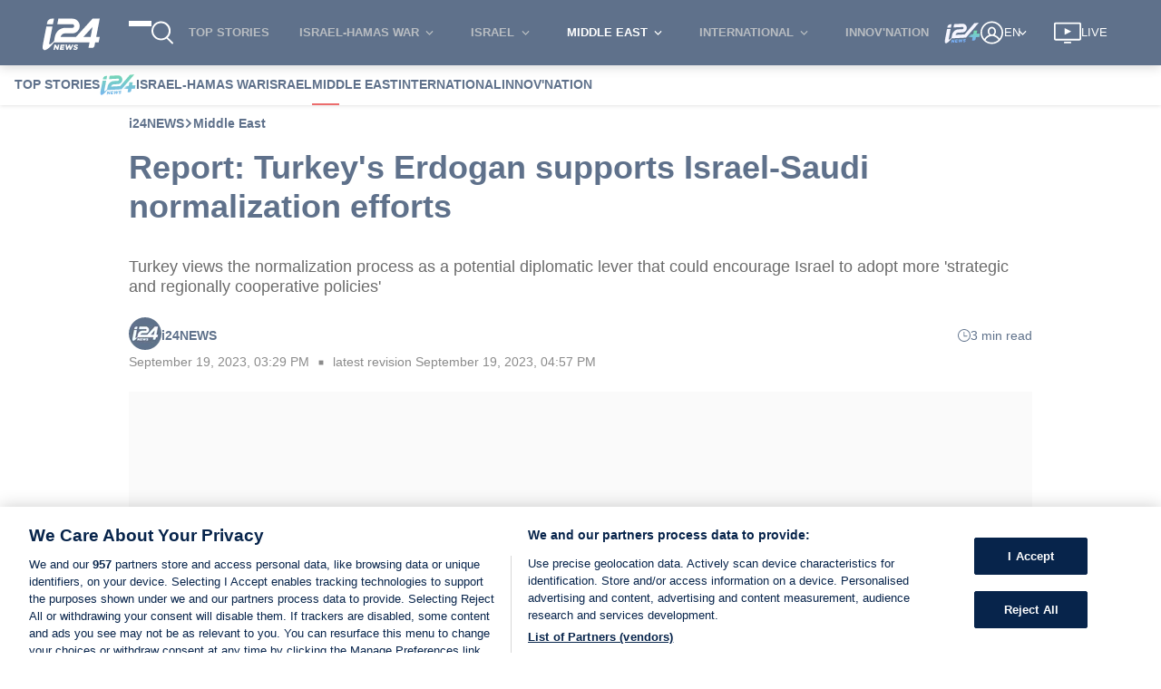

--- FILE ---
content_type: application/javascript
request_url: https://www.i24news.tv/static/js/main.e639aad5.js
body_size: 164269
content:
/*! For license information please see main.e639aad5.js.LICENSE.txt */
(()=>{var e={45411:(e,t,n)=>{"use strict";n.d(t,{A:()=>d});var r=n(76435),i=(n(65043),n(94233)),a=n(70579);var o=n(96277),l=n(83003),s=n(25854),c=n(82416);const u=(0,o.y3)((e=>{let{Component:t,load:n}=e;return(0,s.A)(t)&&n()}))((e=>{let{Component:t,...n}=e;return t?(0,a.jsx)(t,{...(0,i.A)("load",n)}):(0,a.jsx)(r.A,{})})),d=e=>(0,l.Ng)((e=>t=>({componentName:e,Component:t.lazyComponents.loadedComponents[e]}))(e),(e=>t=>({load:()=>t((0,c.Hh)(e))}))(e))(u)},96277:(e,t,n)=>{"use strict";n.d(t,{Ml:()=>a,y3:()=>u,cf:()=>d,qm:()=>p,EF:()=>f});var r=n(65043),i=n(70579);const a=e=>t=>class extends r.Component{componentDidCatch(t,n){return e(this.props,t,n,this)}render(){return(0,i.jsx)(t,{...this.props})}};var o=n(4036),l=n(57416),s=n(83003);const c=e=>t=>class extends r.Component{componentDidMount(){if(!this.props.isHydrating)return e(this.props,this)}shouldComponentUpdate(e){return!(0,o.A)((0,l.A)(["isHydrating"],this.props),(0,l.A)(["isHydrating"],e))}render(){return(0,i.jsx)(t,{...(0,l.A)(["isHydrating"],this.props)})}},u=function(e){let t=arguments.length>1&&void 0!==arguments[1]&&arguments[1];return n=>(0,s.Ng)((e=>t=>({isHydrating:!e&&t.app.isHydrating}))(t),null)(c(e)(n))},d=e=>t=>class extends r.Component{componentDidUpdate(t){return e(this.props,t,this)}render(){return(0,i.jsx)(t,{...this.props})}},p=e=>t=>class extends r.Component{componentWillUnmount(){return e(this.props,this)}render(){return(0,i.jsx)(t,{...this.props})}},f=e=>t=>class extends r.Component{shouldComponentUpdate(t){return e(this.props,t,this)}render(){return(0,i.jsx)(t,{...this.props})}}},13779:(e,t,n)=>{"use strict";n.d(t,{A:()=>d});n(65043);var r=n(29157);const i="CookiePreferencesButton_button__WobDC";n(85556);var a=n(70579);const o=(0,r.A)({english:{label:"manage preferences"},french:{label:"g\xe9rer mes pr\xe9f\xe9rences"},arabic:{label:"\u0625\u062f\u0627\u0631\u0629 \u0627\u0644\u062a\u0641\u0636\u064a\u0644\u0627\u062a"},hebrew:{label:"\u05e0\u05d4\u05dc \u05d4\u05e2\u05d3\u05e4\u05d5\u05ea"},persian:{label:"\u062a\u0646\u0638\u06cc\u0645\u0627\u062a \u0628\u0631\u06af\u0632\u06cc\u062f\u0647 \u0631\u0627 \u0645\u062f\u06cc\u0631\u06cc\u062a \u06a9\u0646\u06cc\u062f"}}),l=e=>{let{locale:t,toggleInfoDisplay:n}=e;return(0,a.jsx)("button",{onClick:n,className:i,children:o(t)("label")})};var s=n(83003),c=n(20045),u=n(84281);const d=(0,s.Ng)((e=>({locale:e.router.locale})),(e=>({toggleInfoDisplay:(0,c.A)(e,u.Xf)})))(l)},52107:(e,t,n)=>{"use strict";n.d(t,{A:()=>m});var r=n(33981),i=n(7573),a=n(22216),o=n(76173);const l=(0,i.A)((function(e,t){for(var n=new a.A,r=0;r<e.length;r+=1)n.add(e[r]);return(0,o.A)(n.has.bind(n),t)}));var s=n(20045),c=n(8761),u=(n(65043),n(96277)),d=n(83003),p=n(53975),f=n(70579);const h=(0,c.A)((0,u.y3)((e=>{let{reducers:t,epics:n,loadResources:r}=e;return r(t,n)})))((e=>{let{children:t,areResourcesLoaded:n}=e;return n?(0,f.jsx)(f.Fragment,{children:t}):null})),m=(0,d.Ng)(((e,t)=>{let{reducers:n=[],epics:i=[]}=t;return{areResourcesLoaded:(0,r.A)(l(e.lazyResources.reducers,n))&&(0,r.A)(l(e.lazyResources.epics,i))}}),(e=>({loadResources:(0,s.A)(e,p._H)})))(h)},20491:(e,t,n)=>{"use strict";n.d(t,{A:()=>a});n(65043);var r=n(74659),i=n(70579);const a=e=>{let{children:t,href:n,title:a,tabIndex:o,onClick:l=null,preventDefault:s=!0,openInNewPage:c=!0,variant:u="inline","aria-label":d}=e;return(0,i.jsx)(r.A,{href:n,title:a,tabIndex:o,target:c?"_blank":"_self",rel:c?"noopener noreferrer":void 0,variant:u,"aria-label":d,onClick:l,preventDefault:s,children:t})}},74596:(e,t,n)=>{"use strict";n.d(t,{A:()=>c});var r=n(20045),i=n(75243),a=n(83003),o=(n(65043),n(74659)),l=n(70579);const s=e=>{let{children:t,changeRoute:n,href:r,title:i,tabIndex:a,role:s,variant:c="inline","aria-label":u,onClick:d=null}=e;return(0,l.jsx)(o.A,{href:r,title:i,tabIndex:a,onClick:()=>{d&&d(),n(r)},variant:c,"aria-label":u,role:s,children:t})},c=(0,a.Ng)(null,(e=>({changeRoute:(0,r.A)(e,i.Sz)})))(s)},52445:(e,t,n)=>{"use strict";n.d(t,{A:()=>a});n(65043);const r="ModalHeader_header__d9QRI";var i=n(70579);const a=e=>{let{title:t}=e;return(0,i.jsx)("h2",{className:r,id:"modal-title",children:t})}},1855:(e,t,n)=>{"use strict";n.d(t,{A:()=>L});var r=n(83003),i=n(65043);const a="RequestResetPasswordForm_wrapper__oUUVi",o="RequestResetPasswordForm_success__C6Yct",l="RequestResetPasswordForm_mandatory-text__K-hua",s="RequestResetPasswordForm_cancel-action__+fyOV";var c=n(29157);var u=n(25345),d=n(13759),p=n(37621),f=n(22496),h=n(76435),m=n(28751),g=n(52445),v=(n(85556),n(18558)),y=n(78331),b=n(74596),A=n(70579);const w=(0,c.A)({english:{signIn:"Sign In",email:"E-mail",error:"Error while resetting, try again",success:"Reset password e-mail sent. If you don't receive an e-mail, please make sure you've entered the address you registered with, and check your spam folder.",reset:"Reset password",cancel:"Cancel",back:"Back to navigation",signInUrl:"/en/sign-in",homepageUrl:"/en",mandatoryFields:"Fields marked with * are mandatory",errors:{invalidEmail:"Email field should be a valid email address"}},french:{signIn:"Connexion",email:"E-mail",error:"Erreur lors de la r\xe9initialisation, r\xe9essayez",success:"E-mail de r\xe9initialisation envoy\xe9. Si vous ne recevez pas d'e-mail, assurez-vous d'avoir entr\xe9 l'adresse avec laquelle vous vous \xeates inscrit et v\xe9rifiez votre dossier de spam.",reset:"R\xe9initialiser le mot de passe",cancel:"Annuler",back:"Retour \xe0 la navigation",signInUrl:"/fr/connexion",homepageUrl:"/fr",mandatoryFields:"Les champs marqu\xe9s d'un * sont obligatoires",errors:{invalidEmail:"Le champ e-mail doit \xeatre une adresse e-mail valide"}},arabic:{signIn:"\u0627\u0644\u062f\u062e\u0648\u0644",email:"\u0627\u0644\u0628\u0631\u064a\u062f \u0627\u0644\u0625\u0644\u0643\u062a\u0631\u0648\u0646\u064a",error:"\u0648\u0642\u0639 \u062e\u0637\u0623 \u0639\u0646\u062f \u0627\u0644\u0645\u0633\u062d \u062d\u0627\u0648\u0644 \u062b\u0627\u0646\u064a\u0629",success:"\u0623\u0631\u0633\u0644\u062a \u0627\u0644\u0649 \u0628\u0631\u064a\u062f\u0643 \u0627\u0644\u0627\u0644\u0643\u062a\u0631\u0648\u0646\u064a \u0631\u0633\u0627\u0644\u0629 \u0644\u0645\u0633\u062d \u0643\u0644\u0645\u0629 \u0627\u0644\u0645\u0631\u0648\u0631. \u0625\u0630\u0627 \u0644\u0645 \u062a\u0635\u0644\u0643 \u0627\u0644\u0631\u0633\u0627\u0644\u0629 \u0627\u0644\u0627\u0644\u0643\u062a\u0631\u0648\u0646\u064a\u0629\u060c \u0641\u0639\u0644\u064a\u0643 \u0627\u0644\u062a\u0623\u0643\u062f \u0645\u0646 \u0627\u0644\u0639\u0646\u0648\u0627\u0646 \u0627\u0644\u0630\u064a \u0623\u062f\u0631\u062c\u062a\u0647 \u0639\u0646\u062f \u0627\u0644\u062a\u0633\u062c\u064a\u0644 \u0648\u0643\u0630\u0644\u0643 \u0641\u062d\u0635 \u0645\u062c\u0644\u062f \u0627\u0644\u0631\u0633\u0627\u0626\u0644 \u0627\u0644\u0639\u0634\u0648\u0627\u0626\u064a\u0629 \u0641\u064a \u0628\u0631\u064a\u062f\u0643.",reset:"\u0645\u0633\u062d \u0643\u0644\u0645\u0629 \u0627\u0644\u0645\u0631\u0648\u0631",cancel:"\u0625\u0644\u063a\u0627\u0621",back:"\u0627\u0644\u0639\u0648\u062f\u0629 \u0627\u0644\u0649 \u0627\u0644\u062e\u064a\u0627\u0631\u0627\u062a \u0627\u0644\u0633\u0627\u0628\u0642\u0629",signInUrl:"/ar/\u062a\u0633\u062c\u064a\u0644-\u0627\u0644\u062f\u062e\u0648\u0644",homepageUrl:"/ar",mandatoryFields:"\u0627\u0644\u062d\u0642\u0648\u0644 \u0627\u0644\u062a\u064a \u062a\u062d\u0645\u0644 \u0639\u0644\u0627\u0645\u0629 * \u0625\u0644\u0632\u0627\u0645\u064a\u0629",errors:{invalidEmail:"\u064a\u062c\u0628 \u0623\u0646 \u064a\u0643\u0648\u0646 \u062d\u0642\u0644 \u0627\u0644\u0628\u0631\u064a\u062f \u0627\u0644\u0625\u0644\u0643\u062a\u0631\u0648\u0646\u064a \u0639\u0646\u0648\u0627\u0646 \u0628\u0631\u064a\u062f \u0625\u0644\u0643\u062a\u0631\u0648\u0646\u064a \u0635\u0627\u0644\u062d"}},hebrew:{signIn:"\u05d4\u05ea\u05d7\u05d1\u05e8",email:"\u05d3\u05d5\u05d0\u05e8 \u05d0\u05dc\u05e7\u05d8\u05e8\u05d5\u05e0\u05d9",error:"\u05d0\u05d9\u05e8\u05e2\u05d4 \u05e9\u05d2\u05d9\u05d0\u05d4 \u05d1\u05de\u05d4\u05dc\u05da \u05d4\u05d0\u05d9\u05e4\u05d5\u05e1, \u05d0\u05e0\u05d0 \u05e0\u05e1\u05d4 \u05e9\u05e0\u05d9\u05ea",success:"\u05d3\u05d5\u05d0\u05e8 \u05d0\u05dc\u05e7\u05d8\u05e8\u05d5\u05e0\u05d9 \u05e2\u05dd \u05d0\u05d9\u05e4\u05d5\u05e1 \u05e1\u05d9\u05e1\u05de\u05d4 \u05e0\u05e9\u05dc\u05d7. \u05d0\u05dd \u05dc\u05d0 \u05e7\u05d9\u05d1\u05dc\u05ea \u05d0\u05d5\u05ea\u05d5, \u05d0\u05e0\u05d0 \u05d5\u05d3\u05d0 \u05e9\u05d4\u05db\u05e0\u05e1\u05ea \u05d0\u05ea \u05db\u05ea\u05d5\u05d1\u05ea \u05d4\u05d3\u05d5\u05d0\u05e8 \u05d4\u05d0\u05dc\u05e7\u05d8\u05e8\u05d5\u05e0\u05d9 \u05e9\u05e0\u05e8\u05e9\u05de\u05ea \u05d0\u05d9\u05ea\u05d4, \u05d5\u05d1\u05d3\u05d5\u05e7 \u05d0\u05ea \u05ea\u05d9\u05d1\u05ea \u05d4\u05e1\u05e4\u05d0\u05dd",reset:"\u05d0\u05e4\u05e1 \u05e1\u05d9\u05e1\u05de\u05d4",cancel:"\u05d1\u05d9\u05d8\u05d5\u05dc/ \u05d1\u05d8\u05dc",back:"\u05d7\u05d6\u05e8\u05d4 \u05dc\u05e0\u05d9\u05d5\u05d5\u05d8 \u05e9\u05dc\u05d9",signInUrl:"/he/sign-in",homepageUrl:"/he",mandatoryFields:"\u05e9\u05d3\u05d5\u05ea \u05d4\u05de\u05e1\u05d5\u05de\u05e0\u05d9\u05dd \u05d1-* \u05d4\u05dd \u05d7\u05d5\u05d1\u05d4",errors:{invalidEmail:"\u05db\u05ea\u05d5\u05d1\u05ea \u05d4\u05d0\u05d9\u05de\u05d9\u05d9\u05dc \u05dc\u05d0 \u05ea\u05e7\u05d9\u05e0\u05d4"}},persian:{signIn:"\u0648\u0627\u0631\u062f \u0634\u0648\u06cc\u062f",email:"\u0627\u06cc\u0645\u06cc\u0644",error:"\u062e\u0637\u0627 \u0647\u0646\u06af\u0627\u0645 \u0628\u0627\u0632\u0646\u0634\u0627\u0646\u06cc\u060c \u062f\u0648\u0628\u0627\u0631\u0647 \u0627\u0645\u062a\u062d\u0627\u0646 \u06a9\u0646\u06cc\u062f",success:"\u0628\u0627\u0632\u0646\u0634\u0627\u0646\u06cc \u0631\u0645\u0632 \u0639\u0628\u0648\u0631 \u0627\u06cc\u0645\u06cc\u0644 \u0627\u0631\u0633\u0627\u0644 \u0634\u062f. \u0627\u06af\u0631 \u0627\u06cc\u0645\u06cc\u0644\u06cc \u062f\u0631\u06cc\u0627\u0641\u062a \u0646\u06a9\u0631\u062f\u06cc\u062f\u060c \u0644\u0637\u0641\u0627\u064b \u0645\u0637\u0645\u0626\u0646 \u0634\u0648\u06cc\u062f \u06a9\u0647 \u0622\u062f\u0631\u0633\u06cc \u0631\u0627 \u06a9\u0647 \u0628\u0627 \u0622\u0646 \u062b\u0628\u062a \u0646\u0627\u0645 \u06a9\u0631\u062f\u0647 \u0627\u06cc\u062f \u0648\u0627\u0631\u062f \u06a9\u0631\u062f\u0647 \u0627\u06cc\u062f \u0648 \u067e\u0648\u0634\u0647 \u0627\u0633\u067e\u0645 \u062e\u0648\u062f \u0631\u0627 \u0628\u0631\u0631\u0633\u06cc \u06a9\u0646\u06cc\u062f.",reset:"\u0628\u0627\u0632\u0646\u0634\u0627\u0646\u06cc \u0631\u0645\u0632 \u0639\u0628\u0648\u0631",cancel:"\u0644\u063a\u0648 \u06a9\u0646\u06cc\u062f",back:"\u0628\u0627\u0632\u06af\u0634\u062a \u0628\u0647 \u0646\u0627\u0648\u0628\u0631\u06cc",signInUrl:"/fa/sign-in",homepageUrl:"/fa",mandatoryFields:"\u0641\u06cc\u0644\u062f\u0647\u0627\u06cc\u06cc \u06a9\u0647 \u0628\u0627 * \u0645\u0634\u062e\u0635 \u0634\u062f\u0647 \u0627\u0646\u062f \u0627\u062c\u0628\u0627\u0631\u06cc \u0647\u0633\u062a\u0646\u062f",errors:{invalidEmail:"\u0641\u06cc\u0644\u062f \u0627\u06cc\u0645\u06cc\u0644 \u0628\u0627\u06cc\u062f \u06cc\u06a9 \u0622\u062f\u0631\u0633 \u0627\u06cc\u0645\u06cc\u0644 \u0645\u0639\u062a\u0628\u0631 \u0628\u0627\u0634\u062f"}}}),_=e=>{let{locale:t,isSuccess:n,requestPasswordReset:r,isSubmitting:c,onCancel:_=null,onClose:x=null,error:E,displayLinkAsButton:S=!0}=e;const k=(0,i.useRef)(null),[L,C]=(0,i.useState)(""),[N,j]=(0,i.useState)(""),[T,I]=(0,i.useState)({});(0,y.A)(T),(0,i.useEffect)((()=>{k.current&&k.current.focus()}),[]);return(0,A.jsxs)("div",{id:"reset-password-form",className:a,children:[(0,A.jsx)(g.A,{title:w(t)("reset")}),n?(0,A.jsxs)(A.Fragment,{children:[(0,A.jsx)("p",{className:o,children:w(t)("success")}),S&&null!==x?(0,A.jsx)(m.A,{onClick:x,children:w(t)("back")}):(0,A.jsx)(b.A,{href:w(t)("homepageUrl"),children:(0,A.jsx)("span",{className:s,children:w(t)("back")})})]}):(0,A.jsxs)(u.A,{noValidate:!0,onSubmit:()=>{const e=""!==N||(0,v.xd)(L)?N:w(t)("errors.invalidEmail");""===e?(I({}),r(L)):I({email:e})},children:[(0,A.jsx)(d.A,{locale:t,ref:k,type:"email",name:"email",label:w(t)("email"),value:L,onChange:C,onError:j,error:T.email,required:!0,disabled:c}),(0,A.jsx)("p",{className:l,children:w(t)("mandatoryFields")}),E?(0,A.jsx)(f.A,{children:w(t)("error")}):null,(0,A.jsx)(p.A,{disabled:c,children:c?(0,A.jsx)(h.A,{size:"small",color:"white"}):w(t)("reset")}),S&&null!==_?(0,A.jsx)(m.A,{onClick:_,children:w(t)("cancel")}):(0,A.jsx)(b.A,{href:w(t)("signInUrl"),children:(0,A.jsx)("span",{className:s,children:w(t)("cancel")})})]})]})};var x=n(98278),E=n.n(x),S=n(34004);const k=(0,n(96277).qm)((e=>{let{clear:t}=e;return t()}))(_),L=(0,r.Ng)((e=>({locale:e.router.locale,isSubmitting:e.session.isSubmitting,isSuccess:e.session.isSuccessfullySubmitted,error:e.session.error})),(e=>({requestPasswordReset:E()(e,S.w2),clear:E()(e,S.IU)})))(k)},44576:(e,t,n)=>{"use strict";n.d(t,{A:()=>T});var r=n(83003),i=n(65043);const a="SignInForm_wrapper__kFvFE",o="SignInForm_subtitle__fkiNe",l="SignInForm_sign-up-button__A19qv",s="SignInForm_text__SscFr",c="SignInForm_link-wrapper__+-xet",u="SignInForm_request-activation-code-button__Tzz+H",d="SignInForm_email-sent__rVsw5",p="SignInForm_mandatory-text__gcnwP";var f=n(29157),h=n(48434);var m=n(25345),g=n(13759),v=n(37621),y=n(74596),b=n(22496),A=n(76435),w=n(52445),_=(n(85556),n(18558)),x=n(78331),E=n(70579);const S=(0,f.A)({english:{signIn:"Sign In",email:"E-mail",password:"Password",badCredentials:"Bad credentials",unverified:"Please activate your account to log in. Check your inbox (and spam folder) for our activation email. Didn't get it?",requestActivationCode:"Request a new link",activationEmailSent:"Activation email sent",reset:"Reset password",termsText:"By signing in, you accept our",terms:"terms of use.",termsUrl:"/en/terms-of-service",signUpUrl:"/en/sign-up",resetPasswordUrl:"/en/resetting/request",noAccountYet:"Don't have an account yet?",signUp:"Sign Up",mandatoryFields:"Fields marked with * are mandatory",errors:{invalidEmail:"Email field should be a valid email address"}},french:{signIn:"Connexion",email:"E-mail",password:"Mot de passe",badCredentials:"Mauvais identifiants",unverified:"Veuillez activer votre compte pour vous connecter. V\xe9rifiez votre bo\xeete de r\xe9ception (et les spams) pour trouver notre email d'activation. Vous ne l'avez pas re\xe7u ?",requestActivationCode:"Demandez un nouveau lien",activationEmailSent:"Email d'activation envoy\xe9",reset:"R\xe9initialiser le mot de passe",termsText:"En vous connectant, vous acceptez nos",terms:"conditions d'utilisation.",termsUrl:"/fr/conditions-generales-d-utilisation",signUpUrl:"/fr/inscription",resetPasswordUrl:"/fr/demande/reinitialisation",noAccountYet:"Vous n'avez pas encore de compte ?",signUp:"Inscription",mandatoryFields:"Les champs marqu\xe9s d'un * sont obligatoires",errors:{invalidEmail:"Le champ e-mail doit \xeatre une adresse e-mail valide"}},arabic:{signIn:"\u0627\u0644\u062f\u062e\u0648\u0644",email:"\u0627\u0644\u0628\u0631\u064a\u062f \u0627\u0644\u0625\u0644\u0643\u062a\u0631\u0648\u0646\u064a",password:"\u0643\u0644\u0645\u0629 \u0645\u0631\u0648\u0631",badCredentials:"\u0648\u0642\u0639 \u062e\u0637\u0623",unverified:"\u064a\u0631\u062c\u0649 \u062a\u0641\u0639\u064a\u0644 \u062d\u0633\u0627\u0628\u0643 \u0644\u062a\u0633\u062c\u064a\u0644 \u0627\u0644\u062f\u062e\u0648\u0644. \u062a\u062d\u0642\u0642 \u0645\u0646 \u0635\u0646\u062f\u0648\u0642 \u0627\u0644\u0648\u0627\u0631\u062f (\u0648\u0645\u062c\u0644\u062f \u0627\u0644\u0631\u0633\u0627\u0626\u0644 \u063a\u064a\u0631 \u0627\u0644\u0645\u0631\u063a\u0648\u0628 \u0641\u064a\u0647\u0627) \u0644\u0631\u0633\u0627\u0644\u0629 \u0627\u0644\u062a\u0641\u0639\u064a\u0644 \u0627\u0644\u062e\u0627\u0635\u0629 \u0628\u0646\u0627. \u0644\u0645 \u062a\u0635\u0644\u0643 \u0627\u0644\u0631\u0633\u0627\u0644\u0629\u061f",requestActivationCode:"\u0627\u0637\u0644\u0628 \u0631\u0627\u0628\u0637\u064b\u0627 \u062c\u062f\u064a\u062f\u064b\u0627",activationEmailSent:"\u062a\u0645 \u0625\u0631\u0633\u0627\u0644 \u0628\u0631\u064a\u062f \u0627\u0644\u062a\u0641\u0639\u064a\u0644",reset:"\u0645\u0633\u062d \u0643\u0644\u0645\u0629 \u0627\u0644\u0645\u0631\u0648\u0631",termsText:"\u0628\u062a\u0633\u062c\u064a\u0644 \u0627\u0644\u062f\u062e\u0648\u0644 \u060c \u0641\u0623\u0646\u062a \u062a\u0642\u0628\u0644",terms:"\u0634\u0631\u0648\u0637 \u0627\u0644\u0627\u0633\u062a\u062e\u062f\u0627\u0645.",termsUrl:"/ar/\u0634\u0631\u0648\u0637-\u0627\u0644\u062e\u062f\u0645\u0629",signUpUrl:"/ar/\u0627\u0644\u062a\u0633\u062c\u064a\u0644",resetPasswordUrl:"ar/\u0625\u0639\u0627\u062f\u0629-\u062a\u0639\u064a\u064a\u0646/\u0637\u0644\u0628",noAccountYet:"\u0644\u064a\u0633 \u0644\u0643 \u062d\u0633\u0627\u0628 \u0628\u0639\u062f",signUp:"\u0627\u0644\u062e\u0631\u0648\u062c",mandatoryFields:"\u0627\u0644\u062d\u0642\u0648\u0644 \u0627\u0644\u062a\u064a \u062a\u062d\u0645\u0644 \u0639\u0644\u0627\u0645\u0629 * \u0625\u0644\u0632\u0627\u0645\u064a\u0629",errors:{invalidEmail:"\u064a\u062c\u0628 \u0623\u0646 \u064a\u0643\u0648\u0646 \u062d\u0642\u0644 \u0627\u0644\u0628\u0631\u064a\u062f \u0627\u0644\u0625\u0644\u0643\u062a\u0631\u0648\u0646\u064a \u0639\u0646\u0648\u0627\u0646 \u0628\u0631\u064a\u062f \u0625\u0644\u0643\u062a\u0631\u0648\u0646\u064a \u0635\u0627\u0644\u062d"}},hebrew:{signIn:"\u05d4\u05ea\u05d7\u05d1\u05e8",email:"\u05d3\u05d5\u05d0\u05e8 \u05d0\u05dc\u05e7\u05d8\u05e8\u05d5\u05e0\u05d9",password:"\u05e1\u05d9\u05e1\u05de\u05d4",badCredentials:"\u05de\u05e9\u05ea\u05de\u05e9 \u05d5\u05e1\u05d9\u05e1\u05de\u05d4 \u05dc\u05d0 \u05e0\u05db\u05d5\u05e0\u05d9\u05dd",unverified:"\u05d0\u05e0\u05d0 \u05d4\u05e4\u05e2\u05dc \u05d0\u05ea \u05d4\u05d7\u05e9\u05d1\u05d5\u05df \u05e9\u05dc\u05da \u05db\u05d3\u05d9 \u05dc\u05d4\u05ea\u05d7\u05d1\u05e8. \u05d1\u05d3\u05d5\u05e7 \u05d0\u05ea \u05ea\u05d9\u05d1\u05ea \u05d4\u05d3\u05d5\u05d0\u05e8 \u05d0\u05dc\u05e7\u05d8\u05e8\u05d5\u05e0\u05d9 (\u05d5\u05ea\u05d9\u05d1\u05ea \u05d4\u05e1\u05e4\u05d0\u05dd) \u05dc\u05de\u05d9\u05d9\u05dc \u05d4\u05d0\u05d9\u05de\u05d5\u05ea \u05e9\u05dc\u05e0\u05d5. \u05dc\u05d0 \u05e7\u05d9\u05d1\u05dc\u05ea \u05d0\u05ea \u05d4\u05de\u05d9\u05d9\u05dc?",requestActivationCode:"\u05d1\u05e7\u05e9 \u05e7\u05d9\u05e9\u05d5\u05e8 \u05d7\u05d3\u05e9",activationEmailSent:"\u05d0\u05d9\u05de\u05d9\u05d9\u05dc \u05d4\u05e4\u05e2\u05dc\u05d4 \u05e0\u05e9\u05dc\u05d7",reset:"\u05d0\u05e4\u05e1 \u05e1\u05d9\u05e1\u05de\u05d4",termsText:"\u05d1\u05d4\u05ea\u05d7\u05d1\u05e8\u05d5\u05ea \u05d0\u05ea\u05d4 \u05de\u05e1\u05db\u05d9\u05dd \u05dc",terms:"\u05ea\u05e0\u05d0\u05d9 \u05e9\u05d9\u05de\u05d5\u05e9 \u05e9\u05dc\u05e0\u05d5",termsUrl:"/he/terms-of-service",signUpUrl:"/he/sign-up",resetPasswordUrl:"/he/resetting/request",noAccountYet:"\u05e2\u05d3\u05d9\u05d9\u05df \u05d0\u05d9\u05df \u05d1\u05e8\u05e9\u05d5\u05ea\u05da \u05de\u05e0\u05d5\u05d9?",signUp:"\u05d4\u05d9\u05e8\u05e9\u05dd",mandatoryFields:"\u05e9\u05d3\u05d5\u05ea \u05d4\u05de\u05e1\u05d5\u05de\u05e0\u05d9\u05dd \u05d1-* \u05d4\u05dd \u05d7\u05d5\u05d1\u05d4",errors:{invalidEmail:"\u05db\u05ea\u05d5\u05d1\u05ea \u05d4\u05d0\u05d9\u05de\u05d9\u05d9\u05dc \u05dc\u05d0 \u05ea\u05e7\u05d9\u05e0\u05d4"}},persian:{signIn:"\u0648\u0627\u0631\u062f \u0634\u0648\u06cc\u062f",email:"\u0627\u06cc\u0645\u06cc\u0644",password:"\u0631\u0645\u0632 \u0639\u0628\u0648\u0631",badCredentials:"\u0645\u062f\u0627\u0631\u06a9 \u0628\u062f",unverified:"\u0644\u0637\u0641\u0627\u064b \u0628\u0631\u0627\u06cc \u0648\u0631\u0648\u062f \u0628\u0647 \u0633\u06cc\u0633\u062a\u0645 \u062d\u0633\u0627\u0628 \u062e\u0648\u062f \u0631\u0627 \u0641\u0639\u0627\u0644 \u06a9\u0646\u06cc\u062f. \u0635\u0646\u062f\u0648\u0642 \u0648\u0631\u0648\u062f\u06cc \u062e\u0648\u062f (\u0648 \u067e\u0648\u0634\u0647 \u0647\u0631\u0632\u0646\u0627\u0645\u0647) \u0631\u0627 \u0628\u0631\u0627\u06cc \u0627\u06cc\u0645\u06cc\u0644 \u0641\u0639\u0627\u0644 \u0633\u0627\u0632\u06cc \u0645\u0627 \u0628\u0631\u0631\u0633\u06cc \u06a9\u0646\u06cc\u062f. \u0645\u062a\u0648\u062c\u0647 \u0646\u0634\u062f\u06cc\u061f",requestActivationCode:"\u062f\u0631\u062e\u0648\u0627\u0633\u062a \u0644\u06cc\u0646\u06a9 \u062c\u062f\u06cc\u062f",activationEmailSent:"\u0627\u06cc\u0645\u06cc\u0644 \u0641\u0639\u0627\u0644 \u0633\u0627\u0632\u06cc \u0627\u0631\u0633\u0627\u0644 \u0634\u062f",reset:"\u0628\u0627\u0632\u0646\u0634\u0627\u0646\u06cc \u0631\u0645\u0632 \u0639\u0628\u0648\u0631",termsText:"\u0628\u0627 \u0648\u0631\u0648\u062f \u0628\u0647 \u0633\u06cc\u0633\u062a\u0645\u060c \u0645\u0627 \u0631\u0627 \u0645\u06cc \u067e\u0630\u06cc\u0631\u06cc\u062f",terms:"\u0634\u0631\u0627\u06cc\u0637 \u0627\u0633\u062a\u0641\u0627\u062f\u0647",termsUrl:"/fa/terms-of-service",signUpUrl:"/fa/sign-up",resetPasswordUrl:"/fa/resetting/request",noAccountYet:"\u0647\u0646\u0648\u0632 \u062d\u0633\u0627\u0628 \u06a9\u0627\u0631\u0628\u0631\u06cc \u0646\u062f\u0627\u0631\u06cc\u062f\u061f",signUp:"\u062b\u0628\u062a \u0646\u0627\u0645 \u06a9\u0646\u06cc\u062f",mandatoryFields:"\u0641\u06cc\u0644\u062f\u0647\u0627\u06cc\u06cc \u06a9\u0647 \u0628\u0627 * \u0645\u0634\u062e\u0635 \u0634\u062f\u0647 \u0627\u0646\u062f \u0627\u062c\u0628\u0627\u0631\u06cc \u0647\u0633\u062a\u0646\u062f",errors:{invalidEmail:"\u0641\u06cc\u0644\u062f \u0627\u06cc\u0645\u06cc\u0644 \u0628\u0627\u06cc\u062f \u06cc\u06a9 \u0622\u062f\u0631\u0633 \u0627\u06cc\u0645\u06cc\u0644 \u0645\u0639\u062a\u0628\u0631 \u0628\u0627\u0634\u062f"}}}),k=e=>{let{locale:t,signIn:n,requestActivationCode:r,onSignUp:f=null,onResetPassword:k=null,isSubmitting:L,isSuccess:C,isActivationEmailSent:N,onClose:j=null,error:T,unverifiedError:I,displayLinkAsButton:P=!0}=e;const O=(0,i.useRef)(null),[R,M]=(0,i.useState)(""),[D,F]=(0,i.useState)(""),[z,U]=(0,i.useState)(""),[q,B]=(0,i.useState)(""),[V,H]=(0,i.useState)({});(0,x.A)(V),(0,i.useEffect)((()=>{C&&null!==j&&j()}),[C]);return(0,E.jsxs)("div",{id:"sign-in-form",className:a,children:[(0,E.jsx)(w.A,{title:S(t)("signIn")}),(0,E.jsxs)("h3",{className:o,children:[S(t)("noAccountYet"),"\xa0",(0,E.jsx)("span",{className:l,children:P&&null!==f?(0,E.jsx)(h.A,{onClick:f,children:S(t)("signUp")}):(0,E.jsx)(y.A,{href:S(t)("signUpUrl"),children:S(t)("signUp")})})]}),(0,E.jsxs)(m.A,{noValidate:!0,onSubmit:()=>{const e=""!==z||(0,_.xd)(R)?z:S(t)("errors.invalidEmail");""===e&&""===q?(H({}),n(R,D)):H({email:e,password:q})},ariaLive:"assertive",children:[(0,E.jsx)(g.A,{locale:t,ref:O,type:"email",name:"email",label:S(t)("email"),value:R,onChange:M,onError:U,error:V.email,required:!0,disabled:L}),(0,E.jsx)(g.A,{locale:t,type:"password",name:"password",label:S(t)("password"),value:D,onChange:F,onError:B,error:V.password,required:!0,disabled:L}),(0,E.jsx)("p",{className:p,children:S(t)("mandatoryFields")}),(0,E.jsx)("p",{className:s,children:(0,E.jsx)("span",{className:c,children:P&&null!==k?(0,E.jsx)(h.A,{onClick:k,children:S(t)("reset")}):(0,E.jsx)(y.A,{href:S(t)("resetPasswordUrl"),children:S(t)("reset")})})}),T||I?(0,E.jsx)(b.A,{children:I?(0,E.jsxs)(E.Fragment,{children:[S(t)("unverified"),(0,E.jsx)("span",{className:u,children:(0,E.jsx)(h.A,{onClick:()=>r(R),children:S(t)("requestActivationCode")})})]}):S(t)("badCredentials")}):null,N?(0,E.jsx)("p",{className:d,children:S(t)("activationEmailSent")}):null,(0,E.jsx)(v.A,{disabled:L,children:L?(0,E.jsx)(A.A,{size:"small",color:"white"}):S(t)("signIn")})]}),(0,E.jsxs)("p",{className:s,children:[S(t)("termsText"),"\xa0",(0,E.jsx)("span",{className:c,children:(0,E.jsx)(y.A,{href:S(t)("termsUrl"),variant:"inline-underlined",children:S(t)("terms")})})]})]})};var L=n(98278),C=n.n(L),N=n(34004);const j=(0,n(96277).qm)((e=>{let{clear:t}=e;return t()}))(k),T=(0,r.Ng)((e=>({locale:e.router.locale,isSubmitting:e.session.isSubmitting,isSuccess:e.session.isSuccessfullySubmitted,isActivationEmailSent:e.session.isActivationEmailSent,error:e.session.error,unverifiedError:e.session.unverifiedError})),(e=>({signIn:C()(e,N.Jv),requestActivationCode:C()(e,N.hz),clear:C()(e,N.IU)})))(j)},19813:(e,t,n)=>{"use strict";n.d(t,{A:()=>I});var r=n(83003),i=n(65043);const a="SignUpForm_wrapper__0d1Lp",o="SignUpForm_link-wrapper__n1zEd",l="SignUpForm_cancel-action__7KvdN",s="SignUpForm_success-title__7UKNl",c="SignUpForm_success__qr3ik",u="SignUpForm_mandatory-text__VRigF";var d=n(29157);var p=n(25345),f=n(13759),h=n(37621),m=n(22496),g=n(76435),v=n(28751),y=n(52445),b=n(5190),A=n(74596),w=n(90722),_=n(57594),x=(n(85556),n(18558)),E=n(78331),S=n(70579);const k=(0,d.A)({english:{title:"Sign Up",nickname:"Nickname",email:"E-mail",password:"Password",repeatPassword:"Repeat your password",terms:"I accept the terms of use.",termsUrl:"/en/terms-of-service",submit:"Create my profile",error:"An error has occured, check your information and try again",newsletter:"I subscribe to i24NEWS's newsletter",cancel:"Cancel",welcome:"Welcome {{ nickname }}!",welcomeText:"You are now a member of i24NEWS. Thank you for registering!",back:"Back to my navigation",passwordMismatch:"Passwords do not match",passwordFormat:"8 characters minimum with at least one letter and one number",mandatoryFields:"Fields marked with * are mandatory",signInUrl:"/en/sign-in",errors:{invalidEmail:"Email field should be a valid email address",invalidPassword:"Your password must have at least 8 characters and contain at least one letter and one number.",passwordMismatch:"Your passwords must be the same.",termsRequired:"You must accept the terms of use",captchaRequired:"You must complete the captcha field"}},french:{title:"Inscription",nickname:"Pseudo",email:"E-mail",password:"Mot de passe",repeatPassword:"R\xe9p\xe9tez votre mot de passe",terms:"J'accepte les conditions d'utilisation.",termsUrl:"/fr/conditions-generales-d-utilisation",submit:"Cr\xe9er mon compte",error:"Une erreur est survenue, v\xe9rifier vos informations et r\xe9essayez",newsletter:"Je m'abonne \xe0 la newsletter d'i24NEWS",cancel:"Annuler",welcome:"Bienvenue {{ nickname }} !",welcomeText:"Vous \xeates d\xe9sormais membre d'i24NEWS. Merci pour votre inscription !",back:"Retour \xe0 la navigation",passwordMismatch:"Les mots de passe ne correspondent pas",passwordFormat:"8 caract\xe8res minimum avec au moins une lettre et un chiffre",mandatoryFields:"Les champs marqu\xe9s d'un * sont obligatoires",signInUrl:"/fr/connexion",errors:{invalidEmail:"Le champ e-mail doit \xeatre une adresse e-mail valide",invalidPassword:"Votre mot de passe doit contenir au moins 8 caract\xe8res et contenir au moins une lettre et un chiffre.",passwordMismatch:"Les champs mot de passe doivent correspondre.",termsRequired:"Vous devez accepter les conditions d'utilisation",captchaRequired:"Vous devez renseigner le champ captcha"}},arabic:{title:"\u0627\u0644\u062e\u0631\u0648\u062c",nickname:"\u0627\u0644\u0627\u0633\u0645 \u0627\u0644\u0645\u0633\u062a\u0639\u0627\u0631",email:"\u0627\u0644\u0628\u0631\u064a\u062f \u0627\u0644\u0625\u0644\u0643\u062a\u0631\u0648\u0646\u064a",password:"\u0643\u0644\u0645\u0629 \u0645\u0631\u0648\u0631",repeatPassword:"\u0643\u0631\u0631 \u0643\u0644\u0645\u0629 \u0627\u0644\u0645\u0631\u0648\u0631",terms:"\u0623\u0642\u0628\u0644 \u0634\u0631\u0648\u0637 \u0627\u0644\u0627\u0633\u062a\u062e\u062f\u0627\u0645",termsUrl:"/ar/\u0634\u0631\u0648\u0637-\u0627\u0644\u062e\u062f\u0645\u0629",submit:"\u062a\u0633\u062c\u064a\u0644",error:"\u0644\u0642\u062f \u062d\u062f\u062b \u062e\u0637\u0623 \u060c \u062a\u062d\u0642\u0642 \u0645\u0646 \u0645\u0639\u0644\u0648\u0645\u0627\u062a\u0643 \u0648\u062d\u0627\u0648\u0644 \u0645\u0631\u0629 \u0623\u062e\u0631\u0649",newsletter:"\u0627\u0634\u062a\u0631\u0643\u062a \u0641\u064a \u0627\u0644\u0646\u0634\u0631\u0629 \u0627\u0644\u0625\u062e\u0628\u0627\u0631\u064a\u0629 i24NEWS",cancel:"\u0625\u0644\u063a\u0627\u0621",welcome:"\u0627\u0647\u0644\u0627 \u0628\u0643 {{ nickname }}!",welcomeText:"\u0627\u0635\u0628\u062d\u062a \u0627\u0644\u0622\u0646 \u0639\u0636\u0648\u0627 \u0641\u064a i24NEWS. \u0634\u0643\u0631\u0627 \u0644\u062a\u0633\u062c\u064a\u0644\u0643!",back:"\u0627\u0644\u0639\u0648\u062f\u0629 \u0627\u0644\u0649 \u0627\u0644\u062e\u064a\u0627\u0631\u0627\u062a \u0627\u0644\u0633\u0627\u0628\u0642\u0629",passwordMismatch:"\u0643\u0644\u0645\u0629 \u0627\u0644\u0645\u0631\u0648\u0631 \u063a\u064a\u0631 \u0645\u0637\u0627\u0628\u0642\u0629",passwordFormat:"\u064a\u062c\u0628 \u0627\u0646 \u062a\u0643\u0648\u0646 \u0643\u0644\u0645\u0629 \u0627\u0644\u0645\u0631\u0648\u0631 \u0645\u0646 8 \u062d\u0631\u0648\u0641 \u064a\u0634\u0645\u0644 \u0627\u0631\u0642\u0627\u0645 \u0639\u0644\u0649 \u0627\u0644\u0627\u0642\u0644",mandatoryFields:"\u0627\u0644\u062d\u0642\u0648\u0644 \u0627\u0644\u062a\u064a \u062a\u062d\u0645\u0644 \u0639\u0644\u0627\u0645\u0629 * \u0625\u0644\u0632\u0627\u0645\u064a\u0629",signInUrl:"/ar/\u062a\u0633\u062c\u064a\u0644-\u0627\u0644\u062f\u062e\u0648\u0644",errors:{invalidEmail:"\u064a\u062c\u0628 \u0623\u0646 \u064a\u0643\u0648\u0646 \u062d\u0642\u0644 \u0627\u0644\u0628\u0631\u064a\u062f \u0627\u0644\u0625\u0644\u0643\u062a\u0631\u0648\u0646\u064a \u0639\u0646\u0648\u0627\u0646 \u0628\u0631\u064a\u062f \u0625\u0644\u0643\u062a\u0631\u0648\u0646\u064a \u0635\u0627\u0644\u062d",invalidPassword:"\u064a\u062c\u0628 \u0623\u0646 \u062a\u062a\u0643\u0648\u0646 \u0643\u0644\u0645\u0629 \u0627\u0644\u0645\u0631\u0648\u0631 \u0627\u0644\u062e\u0627\u0635\u0629 \u0628\u0643 \u0645\u0646 8 \u0623\u062d\u0631\u0641 \u0639\u0644\u0649 \u0627\u0644\u0623\u0642\u0644 \u0648\u0623\u0646 \u062a\u062d\u062a\u0648\u064a \u0639\u0644\u0649 \u062d\u0631\u0641 \u0648\u0627\u062d\u062f \u0648\u0631\u0642\u0645 \u0648\u0627\u062d\u062f \u0639\u0644\u0649 \u0627\u0644\u0623\u0642\u0644",passwordMismatch:"\u0643\u0644\u0645\u0629 \u0627\u0644\u0645\u0631\u0648\u0631 \u064a\u062c\u0628 \u0627\u0646 \u062a\u0643\u0648\u0646 \u0630\u0627\u062a\u0647\u0627",termsRequired:"\u064a\u062c\u0628 \u0639\u0644\u064a\u0643 \u0642\u0628\u0648\u0644 \u0634\u0631\u0648\u0637 \u0627\u0644\u0627\u0633\u062a\u062e\u062f\u0627\u0645",captchaRequired:"\u064a\u062c\u0628 \u0639\u0644\u064a\u0643 \u0625\u0643\u0645\u0627\u0644 \u062d\u0642\u0644 \u0627\u0644\u0643\u0627\u0628\u062a\u0634\u0627"}},hebrew:{title:"\u05d4\u05d9\u05e8\u05e9\u05dd",nickname:"\u05db\u05d9\u05e0\u05d5\u05d9",email:"\u05d3\u05d5\u05d0\u05e8 \u05d0\u05dc\u05e7\u05d8\u05e8\u05d5\u05e0\u05d9",password:"\u05e1\u05d9\u05e1\u05de\u05d4",repeatPassword:"\u05d7\u05d6\u05d5\u05e8 \u05e2\u05dc \u05d4\u05e1\u05d9\u05e1\u05de\u05d4",terms:"\u05d0\u05e0\u05d9 \u05de\u05e7\u05d1\u05dc \u05d0\u05ea \u05ea\u05e0\u05d0\u05d9 \u05d4\u05e9\u05d9\u05de\u05d5\u05e9",termsUrl:"/he/terms-of-service",submit:"\u05e6\u05d5\u05e8 \u05e4\u05e8\u05d5\u05e4\u05d9\u05dc",error:"\u05d0\u05d9\u05e8\u05e2\u05d4 \u05e9\u05d2\u05d9\u05d0\u05d4, \u05d1\u05d3\u05d5\u05e7 \u05d0\u05ea \u05d4\u05e4\u05e8\u05d8\u05d9\u05dd \u05d5\u05e0\u05e1\u05d4 \u05e9\u05e0\u05d9\u05ea",newsletter:"\u05d0\u05e0\u05d9 \u05e0\u05e8\u05e9\u05dd \u05dc\u05e0\u05d9\u05d5\u05d6\u05dc\u05d8\u05e8 \u05e9\u05dc i24NEWS",cancel:"\u05d1\u05d9\u05d8\u05d5\u05dc/ \u05d1\u05d8\u05dc",welcome:"\u05d1\u05e8\u05d5\u05da \u05d4\u05d1\u05d0 {{ nickname }}!",welcomeText:"\u05db\u05e2\u05ea \u05d0\u05ea\u05d4 \u05d7\u05d1\u05e8 \u05d1-i24NEWS. \u05ea\u05d5\u05d3\u05d4 \u05e9\u05e0\u05e8\u05e9\u05de\u05ea!",back:"\u05d7\u05d6\u05e8\u05d4 \u05dc\u05e0\u05d9\u05d5\u05d5\u05d8 \u05e9\u05dc\u05d9",passwordMismatch:"\u05e9\u05d3\u05d5\u05ea \u05d4\u05e1\u05d9\u05e1\u05de\u05d4 \u05d7\u05d9\u05d9\u05d1\u05d9\u05dd \u05dc\u05d4\u05ea\u05d0\u05d9\u05dd.",passwordFormat:"\u05dc\u05e4\u05d7\u05d5\u05ea \u05e9\u05de\u05d5\u05e0\u05d4 \u05ea\u05d5\u05d5\u05d9\u05dd, \u05d4\u05db\u05d5\u05dc\u05dc\u05d9\u05dd \u05dc\u05e4\u05d7\u05d5\u05ea \u05d0\u05d5\u05ea \u05d0\u05d7\u05ea \u05d5\u05de\u05e1\u05e4\u05e8 \u05d0\u05d7\u05d3",mandatoryFields:"\u05e9\u05d3\u05d5\u05ea \u05d4\u05de\u05e1\u05d5\u05de\u05e0\u05d9\u05dd \u05d1-* \u05d4\u05dd \u05d7\u05d5\u05d1\u05d4",signInUrl:"/he/sign-in",errors:{invalidEmail:"\u05db\u05ea\u05d5\u05d1\u05ea \u05d4\u05d0\u05d9\u05de\u05d9\u05d9\u05dc \u05dc\u05d0 \u05ea\u05e7\u05d9\u05e0\u05d4",invalidPassword:"\u05d4\u05e1\u05d9\u05e1\u05de\u05d4 \u05d7\u05d9\u05d9\u05d1\u05ea \u05dc\u05db\u05dc\u05d5\u05dc \u05dc\u05e4\u05d7\u05d5\u05ea \u05e9\u05de\u05d5\u05e0\u05d4 \u05ea\u05d5\u05d5\u05d9\u05dd, \u05db\u05d5\u05dc\u05dc \u05ea\u05d5 \u05d0\u05d7\u05d3 \u05d5\u05de\u05e1\u05e4\u05e8 \u05d0\u05d7\u05d3",passwordMismatch:"\u05d4\u05e1\u05d9\u05e1\u05de\u05d0\u05d5\u05ea \u05d0\u05d9\u05e0\u05df \u05d6\u05d4\u05d5\u05ea",termsRequired:"\u05e2\u05dc\u05d9\u05da \u05dc\u05d0\u05e9\u05e8 \u05d0\u05ea \u05ea\u05e0\u05d0\u05d9 \u05d4\u05e9\u05d9\u05de\u05d5\u05e9",captchaRequired:"\u05e2\u05dc\u05d9\u05da \u05dc\u05d4\u05e9\u05dc\u05d9\u05dd \u05d0\u05ea \u05e9\u05d3\u05d4 \u05d4\u05e7\u05d0\u05e4\u05e6'\u05d4"}},persian:{title:"\u062b\u0628\u062a \u0646\u0627\u0645 \u06a9\u0646\u06cc\u062f",nickname:"\u0646\u0627\u0645 \u0645\u0633\u062a\u0639\u0627\u0631",email:"\u0627\u06cc\u0645\u06cc\u0644",password:"\u0631\u0645\u0632 \u0639\u0628\u0648\u0631",repeatPassword:"\u0631\u0645\u0632 \u0639\u0628\u0648\u0631 \u062e\u0648\u062f \u0631\u0627 \u062a\u06a9\u0631\u0627\u0631 \u06a9\u0646\u06cc\u062f",terms:"\u0645\u0646 \u0634\u0631\u0627\u06cc\u0637 \u0627\u0633\u062a\u0641\u0627\u062f\u0647 \u0631\u0627 \u0645\u06cc \u067e\u0630\u06cc\u0631\u0645.",termsUrl:"/fa/terms-of-service",submit:"\u067e\u0631\u0648\u0641\u0627\u06cc\u0644 \u0645\u0646 \u0631\u0627 \u0627\u06cc\u062c\u0627\u062f \u06a9\u0646\u06cc\u062f",error:"\u062e\u0637\u0627\u06cc\u06cc \u0631\u062e \u062f\u0627\u062f\u0647 \u0627\u0633\u062a\u060c \u0627\u0637\u0644\u0627\u0639\u0627\u062a \u062e\u0648\u062f \u0631\u0627 \u0628\u0631\u0631\u0633\u06cc \u06a9\u0631\u062f\u0647 \u0648 \u062f\u0648\u0628\u0627\u0631\u0647 \u0627\u0645\u062a\u062d\u0627\u0646 \u06a9\u0646\u06cc\u062f",newsletter:"\u0645\u0646 \u0645\u0634\u062a\u0631\u06a9 \u062e\u0628\u0631\u0646\u0627\u0645\u0647 i24NEWS \u0647\u0633\u062a\u0645",cancel:"\u0644\u063a\u0648 \u06a9\u0646\u06cc\u062f",welcome:"\u062e\u0648\u0634 \u0622\u0645\u062f\u06cc\u062f {{ nickname }}!",welcomeText:"\u0634\u0645\u0627 \u0627\u06a9\u0646\u0648\u0646 \u0639\u0636\u0648 i24NEWS \u0647\u0633\u062a\u06cc\u062f. \u0628\u0627 \u062a\u0634\u06a9\u0631 \u0627\u0632 \u0634\u0645\u0627 \u0628\u0631\u0627\u06cc \u062b\u0628\u062a \u0646\u0627\u0645!",back:"\u0628\u0627\u0632\u06af\u0634\u062a \u0628\u0647 \u0645\u0633\u06cc\u0631\u06cc\u0627\u0628\u06cc \u0645\u0646",passwordMismatch:"\u0631\u0645\u0632\u0647\u0627\u06cc \u0639\u0628\u0648\u0631 \u0645\u0637\u0627\u0628\u0642\u062a \u0646\u062f\u0627\u0631\u0646\u062f",passwordFormat:"\u062d\u062f\u0627\u0642\u0644 8 \u06a9\u0627\u0631\u0627\u06a9\u062a\u0631 \u0628\u0627 \u062d\u062f\u0627\u0642\u0644 \u06cc\u06a9 \u062d\u0631\u0641 \u0648 \u06cc\u06a9 \u0639\u062f\u062f",mandatoryFields:"\u0641\u06cc\u0644\u062f\u0647\u0627\u06cc\u06cc \u06a9\u0647 \u0628\u0627 * \u0645\u0634\u062e\u0635 \u0634\u062f\u0647 \u0627\u0646\u062f \u0627\u062c\u0628\u0627\u0631\u06cc \u0647\u0633\u062a\u0646\u062f",signInUrl:"/fa/sign-in",errors:{invalidEmail:"\u0641\u06cc\u0644\u062f \u0627\u06cc\u0645\u06cc\u0644 \u0628\u0627\u06cc\u062f \u06cc\u06a9 \u0622\u062f\u0631\u0633 \u0627\u06cc\u0645\u06cc\u0644 \u0645\u0639\u062a\u0628\u0631 \u0628\u0627\u0634\u062f",invalidPassword:"\u0631\u0645\u0632 \u0639\u0628\u0648\u0631 \u0634\u0645\u0627 \u0628\u0627\u06cc\u062f \u062d\u062f\u0627\u0642\u0644 8 \u06a9\u0627\u0631\u0627\u06a9\u062a\u0631 \u062f\u0627\u0634\u062a\u0647 \u0628\u0627\u0634\u062f \u0648 \u062d\u062f\u0627\u0642\u0644 \u06cc\u06a9 \u062d\u0631\u0641 \u0648 \u06cc\u06a9 \u0639\u062f\u062f \u062f\u0627\u0634\u062a\u0647 \u0628\u0627\u0634\u062f.",passwordMismatch:"\u0631\u0645\u0632\u0647\u0627\u06cc \u0639\u0628\u0648\u0631 \u0634\u0645\u0627 \u0628\u0627\u06cc\u062f \u06cc\u06a9\u0633\u0627\u0646 \u0628\u0627\u0634\u062f.",termsRequired:"\u0634\u0645\u0627 \u0628\u0627\u06cc\u062f \u0634\u0631\u0627\u06cc\u0637 \u0627\u0633\u062a\u0641\u0627\u062f\u0647 \u0631\u0627 \u0628\u067e\u0630\u06cc\u0631\u06cc\u062f",captchaRequired:"\u0634\u0645\u0627 \u0628\u0627\u06cc\u062f \u0641\u06cc\u0644\u062f \u06a9\u067e\u0686\u0627 \u0631\u0627 \u062a\u06a9\u0645\u06cc\u0644 \u06a9\u0646\u06cc\u062f"}}}),L=e=>{let{locale:t,isSuccess:n,signUp:r,isSubmitting:d,onCancel:L=null,onClose:C=null,error:N,displayLinkAsButton:j=!0}=e;const T=(0,i.useRef)(null),[I,P]=(0,i.useState)(""),[O,R]=(0,i.useState)(""),[M,D]=(0,i.useState)(""),[F,z]=(0,i.useState)(""),[U,q]=(0,i.useState)(!0),[B,V]=(0,i.useState)(!1),[H,W]=(0,i.useState)(""),[$,G]=(0,i.useState)(""),[Q,Y]=(0,i.useState)(""),[Z,K]=(0,i.useState)(""),[X,J]=(0,i.useState)(""),[ee,te]=(0,i.useState)({});(0,i.useEffect)((()=>{T.current&&T.current.focus()}),[]),(0,E.A)(ee);return(0,S.jsxs)("div",{id:"sign-up-form",className:a,children:[(0,S.jsx)(y.A,{title:k(t)("title")}),n?(0,S.jsxs)(S.Fragment,{children:[(0,S.jsx)("h3",{className:s,children:k(t)("welcome",{nickname:I})}),(0,S.jsx)("p",{className:c,children:k(t)("welcomeText")}),j&&null!==C?(0,S.jsx)(v.A,{onClick:C,children:k(t)("back")}):(0,S.jsx)(A.A,{href:k(t)("signInUrl"),children:(0,S.jsx)("span",{className:l,children:k(t)("back")})})]}):(0,S.jsxs)(p.A,{noValidate:!0,onSubmit:()=>{const e=B?"":k(t)("errors.termsRequired"),n=""===H?k(t)("errors.captchaRequired"):"",i=(0,x.YY)(M)?Z:k(t)("errors.invalidPassword"),a=M!==F?k(t)("errors.passwordMismatch"):X,o=""!==Q||(0,x.xd)(O)?Q:k(t)("errors.invalidEmail");if(""!==o||""!==$||""!==i||""!==a||""!==e||""!==n)return te({nickname:$,email:o,password:i,repeatPassword:a,terms:e,captcha:n}),void(""!==n&&""===e&&""===i&&""===a&&""===o&&alert(n));te({}),r(I,O,M,U,H)},ariaLive:"assertive",children:[(0,S.jsx)(f.A,{locale:t,ref:T,name:"nickname",label:k(t)("nickname"),value:I,onChange:P,onError:G,error:ee.nickname,required:!0,disabled:d}),(0,S.jsx)(f.A,{locale:t,type:"email",name:"email",label:k(t)("email"),value:O,onChange:R,onError:Y,error:ee.email,required:!0,disabled:d}),(0,S.jsx)(f.A,{locale:t,type:"password",name:"password",pattern:_.WX,label:k(t)("password"),value:M,onChange:D,onError:K,error:ee.password,required:!0,disabled:d,instructions:k(t)("passwordFormat")}),(0,S.jsx)(f.A,{locale:t,type:"password",name:"repeatPassword",label:k(t)("repeatPassword"),value:F,onChange:z,onError:J,error:ee.repeatPassword,required:!0,disabled:d}),(0,S.jsx)(b.A,{name:"newsletter",label:k(t)("newsletter"),checked:U,onChange:q,disabled:d}),(0,S.jsx)(b.A,{name:"terms",label:(0,S.jsx)("span",{className:o,children:(0,S.jsx)(A.A,{href:k(t)("termsUrl"),variant:"inline-underlined",children:k(t)("terms")})}),error:ee.terms,checked:B,onChange:V,required:!0,disabled:d}),(0,S.jsxs)("div",{id:"g-recaptcha",children:[(0,S.jsx)(w.A,{sitekey:"6LdLORQUAAAAAHaRTK1z5aHHVPsLtSqgcUotg-VB",onChange:W,onExpired:()=>W("")}),ee.captcha?(0,S.jsx)(m.A,{role:"alert",children:ee.captcha}):null]}),(0,S.jsx)("p",{className:u,children:k(t)("mandatoryFields")}),N?(0,S.jsx)(m.A,{children:k(t)("error")}):null,(0,S.jsx)(h.A,{disabled:d,children:d?(0,S.jsx)(g.A,{size:"small",color:"white"}):k(t)("submit")}),j&&null!==L?(0,S.jsx)(v.A,{onClick:L,children:k(t)("cancel")}):(0,S.jsx)(A.A,{href:k(t)("signInUrl"),children:(0,S.jsx)("span",{className:l,children:k(t)("cancel")})})]})]})};var C=n(98278),N=n.n(C),j=n(34004);const T=(0,n(96277).qm)((e=>{let{clear:t}=e;return t()}))(L),I=(0,r.Ng)((e=>({locale:e.router.locale,isSubmitting:e.session.isSubmitting,isSuccess:e.session.isSuccessfullySubmitted,error:e.session.error})),(e=>({signUp:N()(e,j.Hh),clear:N()(e,j.IU)})))(T)},48015:(e,t,n)=>{"use strict";n.d(t,{MM:()=>rr,j3:()=>tr,Ay:()=>ir,PR:()=>nr});var r=n(48814),i=n(6326),a=function(e){function t(t){var n=e.call(this)||this;return n._value=t,n}return(0,i.C6)(t,e),Object.defineProperty(t.prototype,"value",{get:function(){return this.getValue()},enumerable:!1,configurable:!0}),t.prototype._subscribe=function(t){var n=e.prototype._subscribe.call(this,t);return!n.closed&&t.next(this._value),n},t.prototype.getValue=function(){var e=this,t=e.hasError,n=e.thrownError,r=e._value;if(t)throw n;return this._throwIfClosed(),r},t.prototype.next=function(t){e.prototype.next.call(this,this._value=t)},t}(r.B),o=n(51198),l=n(8761),s=n(20045),c=n(86053),u=n(58015),d=n(78426),p=n(75243),f=n(36140),h=n(43472),m=n(25722),g=n(7910),v=n(43879),y=n(64631),b=n(58468),A=n(16114),w=n(70266),_=n(84281),x=n(34818),E=n(26234),S=n(80367),k=n(85556);const L=e=>{var t,n,r,i,a,o;const l=e.router.activeRoute.name,s=(0,S.SB)(l),c=(0,S.gq)(l);return{articleRouteDetected:s,categoryRouteDetected:c,disabledAds:s?null!==(t=null===(n=e.article)||void 0===n||null===(r=n.content)||void 0===r?void 0:r.disabledAdnimationAds)&&void 0!==t&&t:!!c&&(null!==(i=null===(a=e.category)||void 0===a||null===(o=a.category)||void 0===o?void 0:o.disabledAds)&&void 0!==i&&i)}},C=(e,t)=>(e.type===d.hX||e.type===p.L3)&&(t.articleRouteDetected||t.categoryRouteDetected),N=e=>{e.__adnimationGoogletagGuard||(e.__adnimationGoogletagGuard=e.setInterval((()=>{e.googletag?Array.isArray(e.googletag.cmd)?e.googletag.cmd.length=0:e.googletag.cmd=[]:e.googletag={cmd:[]}}),200))},j=e=>{e.__adnimationGoogletagGuard&&(e.clearInterval(e.__adnimationGoogletagGuard),e.__adnimationGoogletagGuard=null)},T=(e,t)=>L(e).disabledAds?N(t):j(t),I=(0,h.E)(((e,t,n)=>{let{document:r,logger:i,window:a}=n;return e.pipe((0,f.g)(_.YF),(0,m.E)(t),(0,g.s)(1),(0,o.Z)((e=>{let[n,i]=e;return new Promise((e=>{T(i,a);const n=r.createElement("script");n.async=!0,n.src="https://adncdn.net/5eyDSZ2YeO",n.onload=()=>{T(t.value,a),e()},r.head.appendChild(n)}))})),(0,v.T)(d.mj),(0,w.qn)("adnimation :: importScriptEpic",i))}),((e,t,n)=>{let{window:r,logger:i}=n;return e.pipe((0,f.g)(p.L3,E.RECEIVED,x.ARTICLE_RECEIVED),(0,m.E)(t),(0,y.p)((e=>{let[t,n]=e;return n.adnimation.scriptImported})),(0,b.M)((e=>{let[t,n]=e;return T(n,r)})),(0,A.w)(),(0,w.qn)("adnimation :: syncGoogletagGuardEpic",i))}),((e,t,n)=>{let{window:r,logger:i}=n;return e.pipe((0,f.g)(d.hX,p.L3,E.RECEIVED,x.ARTICLE_RECEIVED),(0,m.E)(t),(0,y.p)((e=>{let[t,n]=e;const r=L(n);return n.adnimation.scriptImported&&!n.adnimation.displayInterstitialAd&&!C(t,r)&&!r.disabledAds})),(0,b.M)((e=>{let[t,n]=e;j(r),r.googletag=r.googletag||{cmd:[]},r.googletag.cmd=Array.isArray(r.googletag.cmd)?r.googletag.cmd:[],r.googletag.cmd.push((function(){const e=r.googletag.defineOutOfPageSlot("/22034362842/i24Web/i24web_interstitial_".concat(n.router.locale),r.googletag.enums.OutOfPageFormat.INTERSTITIAL);e&&(e.addService(r.googletag.pubads()).setConfig({interstitial:{triggers:{navBar:!0,unhideWindow:!0}}}),r.googletag.enableServices(),r.googletag.display(e))}))})),(0,v.T)(d.Wt),(0,w.qn)("adnimation :: toggleOnInterstitialAdEpic",i))}),((e,t,n)=>{let{window:r,logger:i}=n;return e.pipe((0,f.g)(E.RECEIVED,x.ARTICLE_RECEIVED),(0,m.E)(t),(0,y.p)((e=>{let[t,n]=e;const{disabledAds:r}=L(n);return n.adnimation.scriptImported&&n.adnimation.displayInterstitialAd&&r})),(0,b.M)((()=>N(r))),(0,v.T)(d.Wt),(0,w.qn)("adnimation :: toggleOffInterstitialAdEpic",i))}),((e,t,n)=>{let{window:r,logger:i}=n;return e.pipe((0,f.g)(p.L3,E.RECEIVED,x.ARTICLE_RECEIVED),(0,m.E)(t),(0,y.p)((e=>{var t;let[n,i]=e;const a=L(i);return i.adnimation.scriptImported&&i.router.matchesCounter>1&&!C(n,a)&&!a.disabledAds&&"function"===typeof(null===r||void 0===r||null===(t=r.adn)||void 0===t?void 0:t.createStickyBanner)})),(0,b.M)((()=>r.adn.createStickyBanner())),(0,A.w)(),(0,w.qn)("adnimation :: stickyFooterAdEpic",i))}),((e,t,n)=>{let{window:r,logger:i}=n;return e.pipe((0,f.g)(d.hX,x.ARTICLE_RECEIVED),(0,m.E)(t),(0,y.p)((e=>{var t;let[n,i]=e;return i.adnimation.scriptImported&&!i.adnimation.displayAudioPlayer&&(0,S.SB)(i.router.activeRoute.name)&&"function"===typeof(null===r||void 0===r||null===(t=r.adn)||void 0===t?void 0:t.createAudioPlayer)})),(0,b.M)((()=>r.adn.createAudioPlayer())),(0,v.T)(d.pN),(0,w.qn)("adnimation :: toggleOnAudioPlayerEpic",i))}),((e,t,n)=>{let{logger:r}=n;return e.pipe((0,f.g)(p.L3),(0,m.E)(t),(0,y.p)((e=>{let[t,n]=e;return n.adnimation.scriptImported&&n.adnimation.displayAudioPlayer})),(0,v.T)(d.xE),(0,w.qn)("adnimation :: toggleOffAudioPlayerEpic",r))}),((e,t,n)=>{let{window:r,logger:i}=n;return e.pipe((0,f.g)(p.L3),(0,m.E)(t),(0,y.p)((e=>{var t,n;let[i,a]=e;return a.adnimation.scriptImported&&a.router.matchesCounter>1&&"function"===typeof(null===r||void 0===r||null===(t=r.adn)||void 0===t?void 0:t.isAudioPlay)&&r.adn.isAudioPlay()&&"function"===typeof(null===r||void 0===r||null===(n=r.adnAudioPlayer)||void 0===n?void 0:n.stop)})),(0,b.M)((()=>r.adnAudioPlayer.stop())),(0,A.w)(),(0,w.qn)("adnimation :: stopAudioPlayerEpic",i))}),((e,t,n)=>{let{window:r,logger:i}=n;return e.pipe((0,f.g)(p.L3,E.RECEIVED,x.ARTICLE_RECEIVED),(0,m.E)(t),(0,y.p)((e=>{var t;let[n,i]=e;const a=L(i);return i.adnimation.scriptImported&&i.router.locale===k.a2&&i.router.matchesCounter>1&&!C(n,a)&&!a.disabledAds&&"function"===typeof(null===r||void 0===r||null===(t=r.adn)||void 0===t?void 0:t.showMaavaron)})),(0,b.M)((()=>r.adn.showMaavaron())),(0,A.w)(),(0,w.qn)("adnimation :: maavaronAdEpic",i))}),((e,t,n)=>{let{document:r,logger:i}=n;return e.pipe((0,f.g)(p.L3,x.ARTICLE_RECEIVED,E.RECEIVED),(0,m.E)(t),(0,b.M)((e=>{var t,n,i,a,o,l,s,c,u,d,f,h;let[m,g]=e;const v=g.router.activeRoute.name;if(m.type===p.L3&&!(0,S.SB)(v)&&!(0,S.gq)(v)){const e=r.querySelector('[name="ad-tag-brand"]');return void(e&&e.remove())}if(m.type===p.L3&&((0,S.SB)(v)||(0,S.gq)(v)))return;const y=(0,S.gq)(v)?null!==(t=null===(n=g.category)||void 0===n||null===(i=n.category)||void 0===i?void 0:i.adTag)&&void 0!==t?t:null:(0,S.SB)(v)?null!==(a=g.article)&&void 0!==a&&null!==(o=a.content)&&void 0!==o&&null!==(l=o.category)&&void 0!==l&&l.adTag&&null!==(s=g.article)&&void 0!==s&&null!==(c=s.content)&&void 0!==c&&null!==(u=c.category)&&void 0!==u&&u.isAdTagOnArticles?g.article.content.category.adTag:null!==(d=null===(f=g.article)||void 0===f||null===(h=f.content)||void 0===h?void 0:h.adTag)&&void 0!==d?d:null:null;let b=r.querySelector('[name="ad-tag-brand"]');y?(b||(b=r.createElement("meta"),b.name="ad-tag-brand",r.head.appendChild(b)),b.content!==y&&(b.content=y)):b&&b.remove()})),(0,A.w)(),(0,w.qn)("adnimation :: adTagEpic",i))})),P=(0,h.E)(((e,t,n)=>{let{document:r,logger:i}=n;return e.pipe((0,f.g)(_.YF),(0,g.s)(1),(0,o.Z)((()=>new Promise((e=>{const t=r.createElement("script");t.async=!0,t.src="https://btloader.com/tag?o=5709550879506432&upapi=true",t.onload=()=>e(),r.querySelector("head").appendChild(t)})))),(0,A.w)(),(0,w.qn)("antiAdBlocker :: importAntiAdBlockerScriptEpic",i))}));var O=n(71846),R=n(58989),M=n(63661),D=Array.isArray;var F=n(59504),z=n(98847),U=n(6059);function q(){for(var e=[],t=0;t<arguments.length;t++)e[t]=arguments[t];var n=(0,U.ms)(e),r=function(e){return 1===e.length&&D(e[0])?e[0]:e}(e);return r.length?new R.c((function(e){var t=r.map((function(){return[]})),a=r.map((function(){return!1}));e.add((function(){t=a=null}));for(var o=function(o){(0,M.Tg)(r[o]).subscribe((0,z._)(e,(function(r){if(t[o].push(r),t.every((function(e){return e.length}))){var l=t.map((function(e){return e.shift()}));e.next(n?n.apply(void 0,(0,i.fX)([],(0,i.zs)(l))):l),t.some((function(e,t){return!e.length&&a[t]}))&&e.complete()}}),(function(){a[o]=!0,!t[o].length&&e.complete()})))},l=0;!e.closed&&l<r.length;l++)o(l);return function(){t=a=null}})):F.w}var B=n(48426),V=n(82635),H=n(1393);const W=(e,t)=>n=>({id:n.id,parent:n.parent,name:n.name,slug:n.slug,metaTitle:n.metaTitle,metaDescription:n.metaDescription,navbar:n.navbar,navbarPosition:n.navbarPosition,link:(0,H.A)("",["/".concat(e),"/".concat(k.ZU[e]),"".concat(t?"/"+t.slug:""),"/".concat(n.slug)]),children:n.children.length?(0,V.A)(W(e,n),n.children):[]}),$=(0,h.E)(((e,t,n)=>{let{fetchApi:r,logger:i}=n;return q(e.pipe((0,f.g)(O.sj)),e.pipe((0,f.g)(p.L3),(0,y.p)((0,B.A)(["params","locale"])))).pipe((0,m.E)(t),(0,o.Z)((e=>{let[t,n]=e;return r("/v2/".concat(n.router.locale,"/categories/tree"))})),(0,m.E)(t),(0,v.T)((e=>{let[t,n]=e;return(0,V.A)((e=>W(n.router.locale)(e)))(t.body)})),(0,v.T)(O.Sl),(0,g.s)(1),(0,w.d$)("categories :: fetchAllRootCategoriesEpic",O.z3,i))}),((e,t,n)=>{let{logger:r}=n;return e.pipe((0,f.g)(O.Ch),(0,v.T)((e=>{let{current:t,parent:n}=e;return(0,O.uP)(t,n)})),(0,w.qn)("categories :: setActiveCategoryEpic",r))}),((e,t,n)=>{let{logger:r}=n;return e.pipe((0,f.g)(O.DT),(0,v.T)(O.M6),(0,w.qn)("categories :: unsetActiveCategoryEpic",r))}));var G=n(35846),Q=n(14807),Y=n(8135),Z=n(25854),K=n(36169),X=n(7626),J=n(4036),ee=n(33981),te=n(77701),ne=n(91199),re=n(13884),ie=n(61888),ae=n(12224),oe=n(62977),le=n(9966);var se=n(56210);function ce(){for(var e=[],t=0;t<arguments.length;t++)e[t]=arguments[t];return(0,le.U)(1)((0,se.H)(e,(0,U.lI)(e)))}function ue(e,t){return t?function(n){return ce(t.pipe((0,g.s)(1),(0,A.w)()),n.pipe(ue(e)))}:(0,o.Z)((function(t,n){return(0,M.Tg)(e(t,n)).pipe((0,g.s)(1),function(e){return(0,v.T)((function(){return e}))}(t))}))}var de=n(24380);function pe(e,t){void 0===t&&(t=oe.E);var n=(0,de.O)(e,t);return ue((function(){return n}))}var fe=n(21220),he=Array.isArray,me=Object.getPrototypeOf,ge=Object.prototype,ve=Object.keys;function ye(e){if(1===e.length){var t=e[0];if(he(t))return{args:t,keys:null};if((r=t)&&"object"===typeof r&&me(r)===ge){var n=ve(t);return{args:n.map((function(e){return t[e]})),keys:n}}}var r;return{args:e,keys:null}}var be=n(72184),Ae=n(71355);function we(e,t){return e.reduce((function(e,n,r){return e[n]=t[r],e}),{})}var _e=n(31054);function xe(){for(var e=[],t=0;t<arguments.length;t++)e[t]=arguments[t];var n=(0,U.lI)(e),r=(0,U.ms)(e),i=ye(e),a=i.args,o=i.keys;if(0===a.length)return(0,se.H)([],n);var l=new R.c(function(e,t,n){void 0===n&&(n=be.D);return function(r){Ee(t,(function(){for(var i=e.length,a=new Array(i),o=i,l=i,s=function(i){Ee(t,(function(){var s=(0,se.H)(e[i],t),c=!1;s.subscribe((0,z._)(r,(function(e){a[i]=e,c||(c=!0,l--),l||r.next(n(a.slice()))}),(function(){--o||r.complete()})))}),r)},c=0;c<i;c++)s(c)}),r)}}(a,n,o?function(e){return we(o,e)}:be.D));return r?l.pipe((0,Ae.I)(r)):l}function Ee(e,t,n){e?(0,_e.N)(n,e,t):t()}const Se=(0,G.A)([(0,Q.A)(/Taboolabot/i),(0,Q.A)(/W3C_Validator/i),(0,Q.A)(/WhatsApp/i),(0,Q.A)(/adsbot-google/i),(0,Q.A)(/apis-google/i),(0,Q.A)(/appengine-google/i),(0,Q.A)(/baiduspider/i),(0,Q.A)(/bingbot/i),(0,Q.A)(/developers\.google\.com\/\+\/web\/snippet/i),(0,Q.A)(/embedly/i),(0,Q.A)(/facebookexternalhit/i),(0,Q.A)(/feedfetcher-google/i),(0,Q.A)(/google-read-aloud/i),(0,Q.A)(/google-structured-data-testing-tool/i),(0,Q.A)(/google sketchup/i),(0,Q.A)(/googlebot/i),(0,Q.A)(/linkedinbot/i),(0,Q.A)(/mediapartners-google/i),(0,Q.A)(/OgScrper/i),(0,Q.A)(/outbrain/i),(0,Q.A)(/pinterest/i),(0,Q.A)(/quora link preview/i),(0,Q.A)(/rogerbot/i),(0,Q.A)(/showyoubot/i),(0,Q.A)(/slackbot/i),(0,Q.A)(/toutiaospider/i),(0,Q.A)(/twitterbot/i),(0,Q.A)(/vkShare/i),(0,Q.A)(/Web-Crawler/i),(0,Q.A)(/yandex/i),(0,Q.A)(/adsbot-google-mobile/i),(0,Q.A)(/adsbot-google-mobile-apps/i),(0,Q.A)(/duplexweb-google/i),(0,Q.A)(/googleweblight/i),(0,Q.A)(/storebot-google/i),(0,Q.A)(/google favicon/i),(0,Q.A)(/archive\.org_bot/i),(0,Q.A)(/duckduckbot/i)]),ke=(0,l.A)((0,X.A)((0,J.A)(!1)),ee.A),Le=(0,l.A)((0,te.A)({},"specialFeatureOptins"),u.A,(e=>2===e.length&&ke(e))),Ce=(0,l.A)((0,ne.A)({},["purpose","consents"]),u.A,(e=>(10===e.length||11===e.length)&&ke(e))),Ne=(0,h.E)(((e,t,n)=>{let{logger:r,document:i,navigator:a,window:l}=n;return e.pipe((0,f.g)(_.li),(0,g.s)(1),(0,y.p)((()=>!(0,S.wy)(a.userAgent))),pe(Se(a.userAgent)?5e3:0),(0,o.Z)((()=>new Promise((e=>{const t=i.createElement("script");t.async=!0,t.src="https://cdn.cookielaw.org/scripttemplates/otSDKStub.js",t.dataset.domainScript="8dbecc1b-d87a-4658-8d5d-a8d38533cab3",t.dataset.documentLanguage=!0,t.onload=()=>e(),i.querySelector("head").appendChild(t)})))),(0,b.M)((()=>l.OptanonWrapper=()=>{})),(0,v.T)(_.OX),(0,w.qn)("consentManagement :: loadOneTrustScriptEpic",r))}),((e,t,n)=>{let{logger:r}=n;return tr.pipe((0,y.p)((0,G.A)([(0,re.A)((0,J.A)("tcloaded"),(0,ie.A)("eventStatus")),(0,re.A)((0,J.A)("useractioncomplete"),(0,ie.A)("eventStatus"))])),(0,v.T)((e=>(0,_.Yz)(Ce(e)&&Le(e)))),(0,w.qn)("epic :: consentManagement :: authorizeNonIabVendorsEpic",r))}),((e,t,n)=>{let{logger:r,getOneTrust:i}=n;return e.pipe((0,f.g)(_.gw),pe(100),(0,v.T)(i),(0,v.T)((0,Y.A)(Z.A,_.OX,_.Lx)),(0,w.qn)("epic :: consentManagement :: checkTcfapiStatusEpic",r))}),((e,t,n)=>{let{logger:r,getTcfApi:i}=n;return e.pipe((0,f.g)(_.iD),(0,v.T)(i),(0,y.p)((0,K.A)(Z.A)),(0,b.M)((e=>e("addEventListener",2,(e=>tr.next(e))))),(0,v.T)(_.pB),(0,w.qn)("epic :: consentManagement :: createTcDataObservableEpic",r))}),((e,t,n)=>{let{logger:r,getOneTrust:i}=n;return xe([e.pipe((0,f.g)(_.iD)),e.pipe((0,f.g)(_._m))]).pipe((0,v.T)(i),(0,y.p)((0,K.A)(Z.A)),(0,v.T)((0,l.A)((e=>e.GetDomainData()),(0,ae.A)(["CookieListDescription","Groups"]),_.wc)),(0,w.qn)("epic :: consentManagement :: showCookieListEpic",r))}),((e,t,n)=>{let{logger:r}=n;return tr.pipe((0,fe.Q)(e.pipe((0,f.g)(_.YF))),(0,y.p)((0,G.A)([(0,re.A)((0,J.A)("tcloaded"),(0,ie.A)("eventStatus")),(0,re.A)((0,J.A)("useractioncomplete"),(0,ie.A)("eventStatus"))])),(0,v.T)(_.P_),(0,w.qn)("epic :: consentManagement :: checkTCDataEpic",r))}),((e,t,n)=>{let{logger:r,getOneTrust:i}=n;return e.pipe((0,f.g)(_.pF),(0,y.p)((()=>!(0,Z.A)(i))),(0,b.M)((()=>i().ToggleInfoDisplay())),(0,A.w)(),(0,w.qn)("epic :: consentManagement :: toggleInfoDisplayEpic",r))}));var je=n(31328);const Te=(0,h.E)(((e,t,n)=>{let{logger:r}=n;return e.pipe((0,f.g)(je.xy),(0,b.M)((e=>{let{error:t}=e;return(0,w.c_)(r.captureException,r.error,"app")(t)})),(0,A.w)(),(0,w.qn)("errorBoundaries :: logErrorEpic",r))}),((e,t,n)=>{let{logger:r}=n;return e.pipe((0,f.g)(p.Ty),(0,v.T)(je.IU),(0,w.qn)("errorBoundaries :: clearErrorsEpic",r))}));var Ie=n(61768),Pe=n(61414),Oe=n(12040);const Re=(0,h.E)(((e,t,n)=>{let{document:r,logger:i,window:a}=n;return e.pipe((0,f.g)(_.xN),(0,m.E)(t),(0,y.p)((e=>{let[t,n]=e;return n.consentManagement.nonIABVendorsAuthorized})),(0,y.p)((()=>!(0,Oe.me)(location))),(0,g.s)(1),(0,o.Z)((()=>new Promise((e=>{var t,n,i,o,l,s;n=r,i="script",(t=a).fbq||(o=t.fbq=function(){o.callMethod?o.callMethod.apply(o,arguments):o.queue.push(arguments)},t._fbq||(t._fbq=o),o.push=o,o.loaded=!0,o.version="2.0",o.queue=[],(l=n.createElement(i)).async=!0,l.src="https://connect.facebook.net/en_US/fbevents.js",s=n.getElementsByTagName(i)[0],l.onload=function(){e()},s.parentNode.insertBefore(l,s))})))),(0,v.T)(Ie.lL),(0,w.qn)("facebookPixel :: loadFacebookPixelEpic",i))}),((e,t,n)=>{let{logger:r,window:i}=n;return e.pipe((0,f.g)(Ie.aJ),(0,b.M)((()=>i.fbq("init","133283609673620"))),(0,v.T)(Ie.J$),(0,w.qn)("facebookPixel :: initializeFacebookPixelEpic",r))}),((e,t,n)=>{let{window:r,location:i,logger:a}=n;return e.pipe((0,f.g)(Ie.Em,Pe.mj),(0,m.E)(t),(0,y.p)((e=>{let[t,n]=e;return n.consentManagement.nonIABVendorsAuthorized})),(0,y.p)((e=>{let[t,n]=e;return n.facebookPixel.sdkInitialized})),(0,y.p)((e=>{let[t,n]=e;return i.pathname!==n.facebookPixel.lastPageViewed})),(0,y.p)((()=>!(0,Z.A)(r.fbq))),(0,b.M)((()=>r.fbq("track","PageView"))),(0,v.T)((()=>(0,Ie.VU)(i.pathname))),(0,w.qn)("facebookPixel :: viewPageEpic",a))}));var Me=n(28188),De=n(86810),Fe=n(4551),ze=n(22940),Ue=n(34004),qe=n(41088),Be=n(71725),Ve=n(26248),He=n(27605),We=n(54859),$e=n(44620),Ge=n(82821);const Qe=e=>e?e.replace(/(Fr|Ar|En|He|Fa)$/,""):"",Ye=e=>{var t,n,r,i,a,o,l,s,c,u;return(0,S.SB)(e.router.activeRoute.name)?null!==(t=null===(n=e.article)||void 0===n||null===(r=n.content)||void 0===r?void 0:r.title)&&void 0!==t?t:"":(0,S.gq)(e.router.activeRoute.name)?null!==(i=null===(a=e.category)||void 0===a||null===(o=a.category)||void 0===o?void 0:o.name)&&void 0!==i?i:"":(0,S.Fr)(e.router.activeRoute.name)?null!==(l=null===(s=e.newsFeed.newsPages)||void 0===s||null===(c=s[1])||void 0===c||null===(u=c[0])||void 0===u?void 0:u.title)&&void 0!==l?l:"":e.metas.title},Ze=e=>{var t,n,r,i,a,o,l,s,c,u;return(0,S.SB)(e.router.activeRoute.name)?null!==(t=null===(n=e.article)||void 0===n||null===(r=n.content)||void 0===r?void 0:r.id)&&void 0!==t?t:null:(0,S.gq)(e.router.activeRoute.name)?null!==(i=null===(a=e.category)||void 0===a||null===(o=a.category)||void 0===o?void 0:o.id)&&void 0!==i?i:null:(0,S.Fr)(e.router.activeRoute.name)&&null!==(l=null===(s=e.newsFeed.newsPages)||void 0===s||null===(c=s[1])||void 0===c||null===(u=c[0])||void 0===u?void 0:u.id)&&void 0!==l?l:null},Ke=e=>{var t,n,r,i,a,o,l;return(0,S.SB)(e.router.activeRoute.name)?null!==(t=null===(n=e.article)||void 0===n||null===(r=n.content)||void 0===r||null===(i=r.category)||void 0===i?void 0:i.name)&&void 0!==t?t:null:(0,S.gq)(e.router.activeRoute.name)&&null!==(a=null===(o=e.category)||void 0===o||null===(l=o.category)||void 0===l?void 0:l.name)&&void 0!==a?a:null},Xe=e=>{var t,n,r,i,a,o;return(0,S.SB)(e.router.activeRoute.name)?null!==(t=null===(n=e.article.content)||void 0===n||null===(r=n.category.parent)||void 0===r?void 0:r.name)&&void 0!==t?t:null:(0,S.gq)(e.router.activeRoute.name)&&null!==(i=null===(a=e.category.category)||void 0===a||null===(o=a.parent)||void 0===o?void 0:o.name)&&void 0!==i?i:null},Je=(e,t)=>{const n=e.router.activeRoute.name;if("homepage"===n){const n=e.homepage.i24NewsPlusVideos.list.find((e=>e.id===t));if(n)return n.name;const r=e.homepage.topArticles.list.find((e=>e.id===t));if(r)return r.name}if((0,S.SB)(n)){var r,i;if((null===(r=e.article.content.videoCover)||void 0===r?void 0:r.id)===t)return e.article.content.videoCover.description;const n=null===(i=e.article.content.components)||void 0===i?void 0:i.find((e=>"brightcoveVideo"===e.type&&e.id===t));if(n)return n.description}return null},et=(e,t)=>{if("homepage"===e.router.activeRoute.name){const n=e.homepage.i24NewsPlusVideos.list.find((e=>e.id===t));if(n)return n.duration;const r=e.homepage.topArticles.list.find((e=>e.id===t));if(r)return r.duration}return null},tt=e=>["6168209415001","6189400648001","6189399953001","6352464366112"].includes(e),nt=(0,h.E)(((e,t,n)=>{let{window:r,document:i,logger:a,location:o}=n;return e.pipe((0,f.g)(_.xN),(0,m.E)(t),(0,y.p)((e=>{let[t,n]=e;return n.consentManagement.nonIABVendorsAuthorized})),(0,y.p)((()=>!(0,Oe.me)(o))),(0,g.s)(1),(0,b.M)((()=>{const e="GTM-5DR28QNH";r.dataLayer=r.dataLayer||[],r.dataLayer.push({"gtm.start":(new Date).getTime(),event:"gtm.js"});if(i.querySelector('script[src^="https://www.googletagmanager.com/gtm.js?id='.concat(e,'"]')))return;const t=i.createElement("script");t.async=!0,t.src="https://www.googletagmanager.com/gtm.js?id=".concat(e),i.head.appendChild(t)})),(0,v.T)(Me.J$),(0,w.qn)("googleTags :: initializeGtagEpic",a))}),((e,t,n)=>{let{window:r,dataLayer:i,gtag:a,location:o,logger:l}=n;return e.pipe((0,f.g)(Me.Em,Pe.mj),(0,m.E)(t),(0,y.p)((()=>!(0,Oe.me)(o))),(0,y.p)((e=>{let[t,n]=e;return n.consentManagement.nonIABVendorsAuthorized})),(0,y.p)((e=>{let[t,n]=e;return o.pathname!==n.googleTags.lastPageViewed})),(0,y.p)((()=>i())),(0,b.M)((e=>{var t,n,r,a;let[l,s]=e;return i().push({event:"Pageview",url:o.href,content_type:Qe(s.router.activeRoute.name),content_title:Ye(s),content_id:Ze(s),author:(0,S.SB)(s.router.activeRoute.name)?null===(t=s.article.content.signatures[0])||void 0===t?void 0:t.authorName:null,category_level_1:Ke(s),category_level_2:Xe(s),category_level_3:null,publish_date:(0,S.SB)(s.router.activeRoute.name)?s.article.content.publishedAt:null,user_id:null!==(n=null===(r=s.session)||void 0===r||null===(a=r.user)||void 0===a?void 0:a.id)&&void 0!==n?n:"",comment_count:(0,S.SB)(s.router.activeRoute.name)?s.article.content.numberOfComments:null})})),(0,v.T)((()=>(0,Me.Ae)(o.pathname))),(0,w.qn)("googleTags :: pageViewEpic",l))}),((e,t,n)=>{let{window:r,dataLayer:i,location:a,logger:o}=n;return e.pipe((0,f.g)(De.FETCH),(0,m.E)(t),(0,y.p)((e=>{let[t,n]=e;return n.consentManagement.nonIABVendorsAuthorized})),(0,y.p)((()=>!(0,Oe.me)(a))),(0,y.p)((()=>i())),(0,y.p)((e=>{let[t,n]=e;return""!==n.search.filters.keyword})),(0,b.M)((e=>{var t,n,r;let[a,o]=e;return i().push({event:"dl_event",eventName:"search",user_id:null!==(t=null===(n=o.session)||void 0===n||null===(r=n.user)||void 0===r?void 0:r.id)&&void 0!==t?t:"",search_term:o.search.filters.keyword})})),(0,A.w)(),(0,w.qn)("googleTags :: searchEpic",o))}),((e,t,n)=>{let{window:r,dataLayer:i,location:a,logger:o}=n;return e.pipe((0,f.g)(Fe.INIT_BRIGHTCOVE_VIDEO),(0,m.E)(t),(0,y.p)((e=>{let[t,n]=e;return n.consentManagement.nonIABVendorsAuthorized})),(0,y.p)((()=>!(0,Oe.me)(a))),(0,y.p)((e=>{let[{videoId:t},n]=e;return!tt(t)})),(0,y.p)((()=>i())),(0,b.M)((e=>{var t,n,r,a;let[{videoId:o},l]=e;return i().push({event:"dl_event",eventName:"video_play_request",content_type:Qe(l.router.activeRoute.name),content_title:Ye(l),content_id:Ze(l),author:(0,S.SB)(l.router.activeRoute.name)?null===(t=l.article.content.signatures[0])||void 0===t?void 0:t.authorName:null,category_level_1:Ke(l),category_level_2:Xe(l),category_level_3:null,duration:et(l,o),element_id:(0,ze.guessVideoPlayerId)(l.router.activeRoute.locale),element_location:null,element_type:null,publish_date:(0,S.SB)(l.router.activeRoute.name)?l.article.content.publishedAt:null,element_title:Je(l,o),user_id:null!==(n=null===(r=l.session)||void 0===r||null===(a=r.user)||void 0===a?void 0:a.id)&&void 0!==n?n:"",video_id:o,element_provider:"Brightcove",comment_count:(0,S.SB)(l.router.activeRoute.name)?l.article.content.numberOfComments:null})})),(0,A.w)(),(0,w.qn)("googleTags :: videoPlayRequestEpic",o))}),((e,t,n)=>{let{window:r,dataLayer:i,location:a,logger:o}=n;return e.pipe((0,f.g)(Fe.BRIGHTCOVE_VIDEO_PLAYED),(0,m.E)(t),(0,y.p)((e=>{let[t,n]=e;return n.consentManagement.nonIABVendorsAuthorized})),(0,y.p)((()=>!(0,Oe.me)(a))),(0,y.p)((e=>{let[{videoId:t},n]=e;return!tt(t)})),(0,y.p)((()=>i())),(0,b.M)((e=>{var t,n,r,a;let[{videoId:o},l]=e;return i().push({event:"dl_event",eventName:"video_start",content_type:Qe(l.router.activeRoute.name),content_title:Ye(l),content_id:Ze(l),author:(0,S.SB)(l.router.activeRoute.name)?null===(t=l.article.content.signatures[0])||void 0===t?void 0:t.authorName:null,category_level_1:Ke(l),category_level_2:Xe(l),category_level_3:null,duration:et(l,o),element_id:(0,ze.guessVideoPlayerId)(l.router.activeRoute.locale),element_location:null,element_type:null,publish_date:(0,S.SB)(l.router.activeRoute.name)?l.article.content.publishedAt:null,element_title:Je(l,o),user_id:null!==(n=null===(r=l.session)||void 0===r||null===(a=r.user)||void 0===a?void 0:a.id)&&void 0!==n?n:"",video_id:o,element_provider:"Brightcove",comment_count:(0,S.SB)(l.router.activeRoute.name)?l.article.content.numberOfComments:null})})),(0,A.w)(),(0,w.qn)("googleTags :: videoStartEpic",o))}),((e,t,n)=>{let{window:r,dataLayer:i,location:a,logger:o}=n;return e.pipe((0,f.g)(p.mi),(0,m.E)(t),(0,y.p)((e=>{let[t,n]=e;return n.consentManagement.nonIABVendorsAuthorized})),(0,y.p)((()=>!(0,Oe.me)(a))),(0,y.p)((()=>i())),(0,b.M)((e=>{let[t,n]=e;return i().push({event:"dl_event",eventName:"language_selected",element_location:"navigation-menu",element_type:"language_selector",event_details:t.locale})})),(0,A.w)(),(0,w.qn)("googleTags :: languageSelectedEpic",o))}),((e,t,n)=>{let{window:r,dataLayer:i,location:a,logger:o}=n;return e.pipe((0,f.g)(Ue.xY),(0,m.E)(t),(0,y.p)((e=>{let[t,n]=e;return n.consentManagement.nonIABVendorsAuthorized})),(0,y.p)((()=>!(0,Oe.me)(a))),(0,y.p)((()=>i())),(0,b.M)((e=>{var t,n;let[r,a]=e;return i().push({event:"dl_event",eventName:"login",element_location:"popup",element_type:"login_form",method:"email",user_id:null!==(t=null===(n=r.user)||void 0===n?void 0:n.id)&&void 0!==t?t:""})})),(0,A.w)(),(0,w.qn)("googleTags :: loginEpic",o))}),((e,t,n)=>{let{window:r,dataLayer:i,location:a,logger:o}=n;return e.pipe((0,f.g)(Ue.Qc),(0,m.E)(t),(0,y.p)((e=>{let[t,n]=e;return n.consentManagement.nonIABVendorsAuthorized})),(0,y.p)((()=>!(0,Oe.me)(a))),(0,y.p)((()=>i())),(0,b.M)((()=>i().push({event:"dl_event",eventName:"logout",user_id:""}))),(0,A.w)(),(0,w.qn)("googleTags :: logoutEpic",o))}),((e,t,n)=>{let{window:r,dataLayer:i,location:a,logger:o}=n;return e.pipe((0,f.g)(Ue.pV),(0,m.E)(t),(0,y.p)((e=>{let[t,n]=e;return n.consentManagement.nonIABVendorsAuthorized})),(0,y.p)((()=>!(0,Oe.me)(a))),(0,y.p)((()=>i())),(0,b.M)((e=>{var t,n;let[r,a]=e;return i().push({event:"dl_event",eventName:"sign_up",element_location:"popup",element_type:"sign_up_form",method:"email",user_id:null!==(t=null===(n=r.user)||void 0===n?void 0:n.id)&&void 0!==t?t:""})})),(0,A.w)(),(0,w.qn)("googleTags :: signUpEpic",o))}),((e,t,n)=>{let{window:r,dataLayer:i,location:a,logger:o}=n;return e.pipe((0,f.g)(qe.SUBMITTED),(0,m.E)(t),(0,y.p)((e=>{let[t,n]=e;return n.consentManagement.nonIABVendorsAuthorized})),(0,y.p)((()=>!(0,Oe.me)(a))),(0,y.p)((()=>i())),(0,b.M)((e=>{var t,n,r;let[a,o]=e;return i().push({event:"dl_event",eventName:"contact_form_submit",element_location:"main",element_type:"contact_form",user_id:null!==(t=null===(n=o.session)||void 0===n||null===(r=n.user)||void 0===r?void 0:r.id)&&void 0!==t?t:""})})),(0,A.w)(),(0,w.qn)("googleTags :: contactFormSubmitEpic",o))}),((e,t,n)=>{let{window:r,dataLayer:i,location:a,logger:o}=n;return e.pipe((0,f.g)(Be.SUBMITTED),(0,m.E)(t),(0,y.p)((e=>{let[t,n]=e;return n.consentManagement.nonIABVendorsAuthorized})),(0,y.p)((()=>!(0,Oe.me)(a))),(0,y.p)((()=>i())),(0,b.M)((e=>{var t,n,r;let[a,o]=e;return i().push({event:"dl_event",eventName:"subscription_submit",element_location:"main",element_type:"newsletter_form",user_id:null!==(t=null===(n=o.session)||void 0===n||null===(r=n.user)||void 0===r?void 0:r.id)&&void 0!==t?t:""})})),(0,A.w)(),(0,w.qn)("googleTags :: subscriptionSubmitEpic",o))}),((e,t,n)=>{let{window:r,dataLayer:i,location:a,logger:o}=n;return e.pipe((0,f.g)(Ve.Pp),(0,m.E)(t),(0,y.p)((e=>{let[t,n]=e;return n.consentManagement.nonIABVendorsAuthorized})),(0,y.p)((()=>!(0,Oe.me)(a))),(0,y.p)((()=>i())),(0,b.M)((e=>{var t,n,r,a;let[o,l]=e;return i().push({event:"dl_event",eventName:"app_download",content_type:Qe(l.router.activeRoute.name),content_title:Ye(l),content_id:Ze(l),author:(0,S.SB)(l.router.activeRoute.name)?null===(t=l.article.content.signatures[0])||void 0===t?void 0:t.authorName:null,category_level_1:Ke(l),category_level_2:Xe(l),category_level_3:null,link_url:"https://play.google.com/store/apps/details?id=tv.i24news.i24news",element_location:"footer",element_type:"android_app_badge",element_details:"Android",user_id:null!==(n=null===(r=l.session)||void 0===r||null===(a=r.user)||void 0===a?void 0:a.id)&&void 0!==n?n:""})})),(0,A.w)(),(0,w.qn)("googleTags :: androidAppDownloadEpic",o))}),((e,t,n)=>{let{window:r,dataLayer:i,location:a,logger:o}=n;return e.pipe((0,f.g)(Ve.B7),(0,m.E)(t),(0,y.p)((e=>{let[t,n]=e;return n.consentManagement.nonIABVendorsAuthorized})),(0,y.p)((()=>!(0,Oe.me)(a))),(0,y.p)((()=>i())),(0,b.M)((e=>{var t,n,r,a;let[o,l]=e;return i().push({event:"dl_event",eventName:"app_download",content_type:Qe(l.router.activeRoute.name),content_title:Ye(l),content_id:Ze(l),author:(0,S.SB)(l.router.activeRoute.name)?null===(t=l.article.content.signatures[0])||void 0===t?void 0:t.authorName:null,category_level_1:Ke(l),category_level_2:Xe(l),category_level_3:null,link_url:"https://itunes.apple.com/app/i24news/id671837118",element_location:"footer",element_type:"ios_app_badge",element_details:"IOS",user_id:null!==(n=null===(r=l.session)||void 0===r||null===(a=r.user)||void 0===a?void 0:a.id)&&void 0!==n?n:""})})),(0,A.w)(),(0,w.qn)("googleTags :: IOSAppDownloadEpic",o))}),((e,t,n)=>{let{window:r,dataLayer:i,location:a,logger:o}=n;return e.pipe((0,f.g)(Ue.XU,Ue.ff),(0,m.E)(t),(0,y.p)((e=>{let[t,n]=e;return n.consentManagement.nonIABVendorsAuthorized})),(0,y.p)((()=>!(0,Oe.me)(a))),(0,y.p)((()=>i())),(0,b.M)((e=>{var t,n,r;let[a,o]=e;return i().push({event:"dl_event",eventName:"form_error",content_type:Qe(o.router.activeRoute.name),content_title:"Login form",element_location:"popup",element_type:"login_form",event_details:"Error during login",user_id:null!==(t=null===(n=o.session)||void 0===n||null===(r=n.user)||void 0===r?void 0:r.id)&&void 0!==t?t:""})})),(0,A.w)(),(0,w.qn)("googleTags :: loginFormErrorEpic",o))}),((e,t,n)=>{let{window:r,dataLayer:i,location:a,logger:o}=n;return e.pipe((0,f.g)(qe.ERROR),(0,m.E)(t),(0,y.p)((e=>{let[t,n]=e;return n.consentManagement.nonIABVendorsAuthorized})),(0,y.p)((()=>!(0,Oe.me)(a))),(0,y.p)((()=>i())),(0,b.M)((e=>{var t,n,r;let[a,o]=e;return i().push({event:"dl_event",eventName:"form_error",content_type:Qe(o.router.activeRoute.name),content_title:"contact form",element_location:"main",element_type:"contact_form",event_details:"Error during contact form submission",user_id:null!==(t=null===(n=o.session)||void 0===n||null===(r=n.user)||void 0===r?void 0:r.id)&&void 0!==t?t:""})})),(0,A.w)(),(0,w.qn)("googleTags :: contactFormErrorEpic",o))}),((e,t,n)=>{let{window:r,dataLayer:i,location:a,logger:o}=n;return e.pipe((0,f.g)(Be.ERROR),(0,m.E)(t),(0,y.p)((()=>!(0,Oe.me)(a))),(0,y.p)((()=>i())),(0,b.M)((e=>{var t,n,r;let[a,o]=e;return i().push({event:"dl_event",eventName:"form_error",content_type:Qe(o.router.activeRoute.name),content_title:"newsletter form",element_location:"main",element_type:"newsletter_form",event_details:"Error during newsletter form submission",user_id:null!==(t=null===(n=o.session)||void 0===n||null===(r=n.user)||void 0===r?void 0:r.id)&&void 0!==t?t:""})})),(0,A.w)(),(0,w.qn)("googleTags :: newsletterFormErrorEpic",o))}),((e,t,n)=>{let{window:r,dataLayer:i,location:a,logger:o}=n;return e.pipe((0,f.g)(Ue.L8),(0,m.E)(t),(0,y.p)((e=>{let[t,n]=e;return n.consentManagement.nonIABVendorsAuthorized})),(0,y.p)((()=>!(0,Oe.me)(a))),(0,y.p)((()=>i())),(0,b.M)((e=>{var t,n,r,a;let[o,l]=e;return i().push({event:"dl_event",eventName:"element_visibility",content_type:Qe(l.router.activeRoute.name),content_title:Ye(l),content_id:Ze(l),author:(0,S.SB)(l.router.activeRoute.name)?null===(t=l.article.content.signatures[0])||void 0===t?void 0:t.authorName:null,category_level_1:Ke(l),category_level_2:Xe(l),category_level_3:null,link_url:"",element_id:"sign-in-form",element_location:"popup",element_type:"popup",element_title:"Sign in",user_id:null!==(n=null===(r=l.session)||void 0===r||null===(a=r.user)||void 0===a?void 0:a.id)&&void 0!==n?n:""})})),(0,A.w)(),(0,w.qn)("googleTags :: elementVisibilityEpic",o))}),((e,t,n)=>{let{window:r,dataLayer:i,location:a,logger:o}=n;return e.pipe((0,f.g)(He.a),(0,m.E)(t),(0,y.p)((e=>{let[t,n]=e;return n.consentManagement.nonIABVendorsAuthorized})),(0,y.p)((e=>{let[t,n]=e;return(0,S.SB)(n.router.activeRoute.name)})),(0,y.p)((()=>!(0,Oe.me)(a))),(0,y.p)((()=>i())),(0,b.M)((e=>{var t,n,r,o,l,s;let[c,u]=e;return i().push({event:"dl_event",eventName:"social_share",content_type:Qe(u.router.activeRoute.name),content_title:u.article.content.title,content_id:u.article.content.id,author:null===(t=u.article.content.signatures[0])||void 0===t?void 0:t.authorName,category_level_1:u.article.content.category.name,category_level_2:null!==(n=null===(r=u.article.content.category.parent)||void 0===r?void 0:r.name)&&void 0!==n?n:null,category_level_3:null,element_location:"sticky-share-bar",event_details:c.socialName,user_id:null!==(o=null===(l=u.session)||void 0===l||null===(s=l.user)||void 0===s?void 0:s.id)&&void 0!==o?o:"",page_location:a.pathname})})),(0,A.w)(),(0,w.qn)("googleTags :: socialShareEpic",o))}),((e,t,n)=>{let{window:r,dataLayer:i,location:a,logger:o}=n;return e.pipe((0,f.g)(Fe.INIT_BRIGHTCOVE_VIDEO),(0,m.E)(t),(0,y.p)((e=>{let[t,n]=e;return n.consentManagement.nonIABVendorsAuthorized})),(0,y.p)((()=>!(0,Oe.me)(a))),(0,y.p)((e=>{let[{videoId:t},n]=e;return tt(t)})),(0,y.p)((()=>i())),(0,b.M)((e=>{var t,n,r;let[{videoId:o},l]=e;return i().push({event:"dl_event",eventName:"live_stream_play_request",category_level_1:Ke(l),category_level_2:Xe(l),category_level_3:null,element_id:(0,We.guessLiveVideoPlayerId)(l.router.activeRoute.locale),element_type:new Date,element_title:"Live Stream",publish_date:(0,S.SB)(l.router.activeRoute.name)?l.article.content.publishedAt:null,user_id:null!==(t=null===(n=l.session)||void 0===n||null===(r=n.user)||void 0===r?void 0:r.id)&&void 0!==t?t:"",video_id:o,element_provider:"Brightcove",comment_count:(0,S.SB)(l.router.activeRoute.name)?l.article.content.numberOfComments:null,page_location:a.pathname})})),(0,A.w)(),(0,w.qn)("googleTags :: liveStreamPlayRequestEpic",o))}),((e,t,n)=>{let{window:r,dataLayer:i,location:a,logger:o}=n;return e.pipe((0,f.g)(Fe.BRIGHTCOVE_VIDEO_PLAYED),(0,m.E)(t),(0,y.p)((e=>{let[t,n]=e;return n.consentManagement.nonIABVendorsAuthorized})),(0,y.p)((()=>!(0,Oe.me)(a))),(0,y.p)((e=>{let[{videoId:t},n]=e;return tt(t)})),(0,y.p)((()=>i())),(0,b.M)((e=>{var t,n,r;let[{videoId:o},l]=e;return i().push({event:"dl_event",eventName:"live_stream_start",category_level_1:Ke(l),category_level_2:Xe(l),category_level_3:null,element_id:(0,We.guessLiveVideoPlayerId)(l.router.activeRoute.locale),element_type:new Date,element_title:"Live Stream",publish_date:(0,S.SB)(l.router.activeRoute.name)?l.article.content.publishedAt:null,user_id:null!==(t=null===(n=l.session)||void 0===n||null===(r=n.user)||void 0===r?void 0:r.id)&&void 0!==t?t:"",video_id:o,element_provider:"Brightcove",comment_count:(0,S.SB)(l.router.activeRoute.name)?l.article.content.numberOfComments:null,page_location:a.pathname})})),(0,A.w)(),(0,w.qn)("googleTags :: liveStreamStartEpic",o))}),((e,t,n)=>{let{window:r,dataLayer:i,location:a,logger:o}=n;return e.pipe((0,f.g)($e.RECEIVE_NEW_COMMENT),(0,m.E)(t),(0,y.p)((e=>{let[t,n]=e;return n.consentManagement.nonIABVendorsAuthorized})),(0,y.p)((e=>{let[t,n]=e;return(0,S.SB)(n.router.activeRoute.name)})),(0,y.p)((()=>!(0,Oe.me)(a))),(0,y.p)((()=>i())),(0,b.M)((e=>{var t,n,r,o,l,s;let[c,u]=e;return i().push({event:"dl_event",eventName:"add_comment",content_type:Qe(u.router.activeRoute.name),content_title:u.article.content.title,content_id:u.article.content.id,author:null===(t=u.article.content.signatures[0])||void 0===t?void 0:t.authorName,category_level_1:u.article.content.category.name,category_level_2:null!==(n=null===(r=u.article.content.category.parent)||void 0===r?void 0:r.name)&&void 0!==n?n:null,category_level_3:null,publish_date:u.article.content.publishedAt,user_id:null!==(o=null===(l=u.session)||void 0===l||null===(s=l.user)||void 0===s?void 0:s.id)&&void 0!==o?o:"",comment_count:u.article.content.numberOfComments,page_location:a.pathname})})),(0,A.w)(),(0,w.qn)("googleTags :: addCommentEpic",o))}),((e,t,n)=>{let{window:r,dataLayer:i,location:a,logger:o}=n;return e.pipe((0,f.g)(Ue.Q5),(0,m.E)(t),(0,y.p)((e=>{let[t,n]=e;return n.consentManagement.nonIABVendorsAuthorized})),(0,y.p)((()=>!(0,Oe.me)(a))),(0,y.p)((()=>i())),(0,b.M)((e=>{var t,n,r,o,l;let[s,c]=e;return i().push({event:"dl_event",eventName:"save_content",content_type:Qe(c.router.activeRoute.name),content_title:s.article.title,content_id:s.article.id,author:null===(t=s.article.signatures[0])||void 0===t?void 0:t.authorName,category_level_1:s.article.category.name,category_level_2:null===(n=s.article.category.parent)||void 0===n?void 0:n.name,category_level_3:null,element_location:"sticky-share-bar",user_id:null!==(r=null===(o=c.session)||void 0===o||null===(l=o.user)||void 0===l?void 0:l.id)&&void 0!==r?r:"",page_location:a.pathname})})),(0,A.w)(),(0,w.qn)("googleTags :: saveContentEpic",o))}),((e,t,n)=>{let{window:r,dataLayer:i,location:a,logger:o}=n;return e.pipe((0,f.g)(Ge.y),(0,m.E)(t),(0,y.p)((e=>{let[t,n]=e;return n.consentManagement.nonIABVendorsAuthorized})),(0,y.p)((()=>!(0,Oe.me)(a))),(0,y.p)((()=>i())),(0,b.M)((e=>{var t,n,r;let[o,l]=e;return i().push({event:"dl_event",eventName:"file_download",content_type:Qe(l.router.activeRoute.name),content_title:Ye(l),content_id:null,author:null,category_level_1:null,category_level_2:null,category_level_3:null,link_url:a.pathname,element_id:o.filename,element_type:o.filename,user_id:null!==(t=null===(n=l.session)||void 0===n||null===(r=n.user)||void 0===r?void 0:r.id)&&void 0!==t?t:""})})),(0,A.w)(),(0,w.qn)("googleTags :: fileDownloadEpic",o))}));var rt=n(79495),it=n(2492),at=n(88313),ot=n(87354),lt=n(7573),st=(0,lt.A)((function(e,t){return(0,B.A)([e],t)}));const ct=st;var ut=n(48098),dt=n(52527),pt=n(33373),ft=n(48500),ht=n(87723),mt=n(876),gt="\t\n\v\f\r \xa0\u1680\u2000\u2001\u2002\u2003\u2004\u2005\u2006\u2007\u2008\u2009\u200a\u202f\u205f\u3000\u2028\u2029\ufeff";const vt="function"===typeof String.prototype.trim&&!gt.trim()&&"\u200b".trim()?(0,mt.A)((function(e){return e.trim()})):(0,mt.A)((function(e){var t=new RegExp("^["+gt+"]["+gt+"]*"),n=new RegExp("["+gt+"]["+gt+"]*$");return e.replace(t,"").replace(n,"")}));var yt=n(55121),bt=n(71144),At=n(76426),wt=n(48181),_t=n(14825),xt=n(37283),Et=n(82130),St=n(18587),kt=n(49891),Lt=n(29874),Ct=n(42235),Nt=n(95605),jt=n(17070);const Tt=(0,lt.A)((function(e,t){return(0,J.A)((0,jt.A)(e.length,t),e)}));var It=n(83645),Pt=n(50727),Ot=n(65325),Rt=n(87211),Mt=n(19340),Dt=n(15001),Ft=n(27222),zt=n(98079),Ut=n(18558),qt=n(89697),Bt=n(89159),Vt=n(47727);function Ht(){for(var e=[],t=0;t<arguments.length;t++)e[t]=arguments[t];var n=(0,U.ms)(e),r=ye(e),i=r.args,a=r.keys,o=new R.c((function(e){var t=i.length;if(t)for(var n=new Array(t),r=t,o=t,l=function(t){var l=!1;(0,M.Tg)(i[t]).subscribe((0,z._)(e,(function(e){l||(l=!0,o--),n[t]=e}),(function(){return r--}),void 0,(function(){r&&l||(o||e.next(a?we(a,n):n),e.complete())})))},s=0;s<t;s++)l(s);else e.complete()}));return n?o.pipe((0,Ae.I)(n)):o}var Wt=n(55012),$t=n(91307),Gt=n(69474),Qt=n.n(Gt);const Yt=e=>(0,l.A)(S.aG,(0,at.A)([[(0,ot.A)(ct("page"),(0,s.A)((0,ut.A)(dt.A,1),(0,ie.A)("page"))),t=>{let{page:n}=t;return(0,S.f_)({page:n})((0,Ut.u$)("?")(e))}],[pt.A,()=>(0,Ut.u$)("?")(e)]]))(e),Zt=Qt()({"@context":"https://schema.org","@type":"NewsMediaOrganization",name:"i24 NEWS",legalName:"i24 NEWS",alternateName:"i24",url:"https://www.i24news.tv/en",logo:"https://cdn.one.accedo.tv/files/5a9413bf1de1c4000cc9fe08?sessionKey=01FFY88HAKAVC2J4X2QKT0PR6A18FD65D8F9#asset",address:"Jaffa Port, Tel Aviv",areaServed:"Israel, France (including the French West Indies), Belgium, Luxembourg, Switzerland, Italy, Spain, Portugal, Poland, Germany and across the African continent. ",award:"International Emmy Awards Current Affairs & News",founder:"Frank Melloul",foundingDate:"17 July 2013",foundingLocation:"Jaffa Port, Tel Aviv, Israel",owns:"Patrick Drahi",contactPoint:[{"@type":"ContactPoint",email:"contact@i24news.tv",availableLanguage:"Hebrew, English, Spanish, French, Arabic"}],sameAs:["https://x.com/i24news_en?lang=en","https://www.facebook.com/i24newsEN/","https://www.instagram.com/i24news/?hl=en","https://www.youtube.com/channel/UCvHDpsWKADrDia0c99X37vg","https://www.linkedin.com/company/i24news/?originalSubdomain=il","https://en.wikipedia.org/wiki/I24_News","https://soundcloud.com/user-612210501"]},{isJSON:!0,ignoreFunction:!0}),Kt=Qt()({"@context":"https://schema.org","@type":"NewsMediaOrganization",name:"i24 NEWS",legalName:"i24 NEWS",alternateName:"i24",url:"https://www.i24news.tv/he",logo:"https://cdn.one.accedo.tv/files/5a9413bf1de1c4000cc9fe08?sessionKey=01FFY88HAKAVC2J4X2QKT0PR6A18FD65D8F9#asset",address:"\u05e0\u05de\u05dc \u05d9\u05e4\u05d5, \u05ea\u05dc \u05d0\u05d1\u05d9\u05d1",areaServed:"Israel, France (including the French West Indies), Belgium, Luxembourg, Switzerland, Italy, Spain, Portugal, Poland, Germany and across the African continent. ",award:"International Emmy Awards Current Affairs & News",founder:"Frank Melloul",foundingDate:"17 July 2013",foundingLocation:"\u05e0\u05de\u05dc \u05d9\u05e4\u05d5, \u05ea\u05dc \u05d0\u05d1\u05d9\u05d1, \u05d9\u05e9\u05e8\u05d0\u05dc",owns:"Patrick Drahi",contactPoint:[{"@type":"ContactPoint",email:"contact@i24news.tv",availableLanguage:"Hebrew, English, Spanish, French, Arabic"}],sameAs:["https://x.com/i24news_HE","https://www.facebook.com/i24newsHE/","https://www.instagram.com/i24news_HE","https://www.youtube.com/user/i24news_HE","https://www.linkedin.com/company/i24news","https://he.wikipedia.org/wiki/I24NEWS"]},{isJSON:!0,ignoreFunction:!0}),Xt=(0,at.A)([[k.L6,(0,ft.A)(Zt)],[k.uP,(0,ft.A)(Kt)],[pt.A,(0,ft.A)(null)]]),Jt=(0,l.A)((e=>Math.floor(e/1e3)),(0,Y.A)((0,ht.A)(dt.A,60),(e=>"PT".concat(Math.floor(e/60),"M").concat(e%60,"S")),(e=>"PT".concat(e%60,"S")))),en=(0,s.A)((0,K.A)(ee.A),vt,(0,yt.A)("/(\\n)+/g","")),tn=(0,at.A)([[(0,s.A)(en,(0,ne.A)("",["snippet","description"])),(0,At.A)(["snippet","description"])],[pt.A,(0,At.A)(["snippet","title"])]]),nn=(0,l.A)((0,wt.A)("/"),_t.A),rn=(0,s.A)((0,ie.A)("startedAt"),_t.A),an=(0,s.A)((0,ie.A)("startedAt"),St.A),on="i24news-hide-native-app-banner",ln=2629800,sn=()=>(new Date).getTime(),cn=(0,l.A)((0,wt.A)("; "),(0,Nt.A)(Tt(on)),(0,It.A)((0,K.A)(Z.A),(0,s.A)((0,J.A)("true"),(0,Pt.A)(1),(0,wt.A)("="))),(0,Ot.A)(!1)),un=(0,It.A)((0,K.A)(Z.A),(0,Y.A)((0,l.A)((e=>e.getItem(on)),(0,ot.A)((0,K.A)(Z.A),(0,ht.A)(dt.A,sn()))),pt.A,(0,s.A)(Rt.A,(e=>e.removeItem(on))))),dn=e=>{var t;return Qt()({"@context":"https://schema.org","@type":"Person",name:e.authorName,url:null!==(t=e.frontendUrl)&&void 0!==t?t:null,image:e.image?e.image.href:null,sameAs:e.links.length>0?e.links.map((e=>e)):[],jobTitle:(0,ee.A)(e.jobTitle)?null:e.jobTitle,worksFor:{"@type":"Organization",name:"i24NEWS"}},{isJSON:!0,ignoreFunction:!0})},pn=(0,h.E)(((e,t,n)=>{let{document:r,logger:i}=n;return e.pipe((0,f.g)(p.L3,$t.N7),(0,g.s)(1),(0,m.E)(t),(0,b.M)((e=>{let[t,n]=e;return r.cookie="i24news-last-language=".concat(n.router.locale,";Path=/;Max-Age=31536000;SameSite=Lax")})),(0,A.w)(),(0,w.qn)("header :: setLanguageCookieEpic",i))}),((e,t,n)=>{let{logger:r,window:i}=n;return(0,qt.R)(i,"scroll").pipe((0,Bt.B)(10),(0,m.E)(t),(0,y.p)((e=>{let[t,n]=e;return!(0,it.A)(!0,["category","subCategoriesMenuOpened"],n)&&!(0,it.A)(!0,["schedule","weekMenuOpened"],n)})),(0,v.T)((e=>{let[t]=e;return t.target.documentElement.scrollTop})),(0,v.T)(rt.UY),(0,w.qn)("header :: toggleCollapsedEpic",r))}),((e,t,n)=>{let{document:r,location:i,logger:a}=n;return e.pipe((0,f.g)(p.L3),(0,g.s)(1),(0,fe.Q)(e.pipe((0,f.g)($t.N7))),(0,v.T)((0,Y.A)((0,s.A)((0,J.A)("404"),(0,ie.A)("name")),(e=>{let{params:t}=e;return n=i.origin,r=t.locale,"".concat(n).concat((0,S.Rt)(404,r));var n,r}),(()=>Yt(i.href)))),(0,b.M)((e=>t=>{var n=e.createElement("link");n.rel="canonical",n.href=t,e.head.appendChild(n)})(r)),(0,A.w)(),(0,w.qn)("header :: injectCanonicalLinkEpic",a))}),((e,t,n)=>{let{logger:r}=n;return e.pipe((0,f.g)(p.L3),(0,g.s)(1),(0,fe.Q)(e.pipe((0,f.g)($t.N7))),(0,m.E)(t),(0,y.p)((e=>{let[t,n]=e;return(0,k.L6)(n.router.locale)||(0,k.uP)(n.router.locale)})),(0,y.p)((e=>{let[t,n]=e;return"homepage"===n.router.activeRoute.name})),(0,v.T)((e=>{let[t,n]=e;return(0,rt.xr)(Xt(n.router.locale))})),(0,w.qn)("header :: injectNewsMediaOrganizationSchemaEpic",r))}),((e,t,n)=>{let{fetchApi:r,logger:i}=n;return e.pipe((0,f.g)(p.L3),(0,g.s)(1),(0,fe.Q)(e.pipe((0,f.g)($t.N7))),(0,m.E)(t),(0,y.p)((e=>{let[t,n]=e;return(0,bt.A)(n.router.activeRoute.name,["article","articleAr","articleFr"])})),(0,Vt.n)((()=>e.pipe((0,f.g)(rt.u4),(0,fe.Q)(e.pipe((0,f.g)(p.w5,p.L3))),(0,m.E)(t),(0,o.Z)((e=>{let[t,n]=e;return Ht([r("/v2/".concat(n.router.locale,"/videos/").concat(t.videoId)),r("/v2/".concat(n.router.locale,"/videos/").concat(t.videoId,"/source"))])})),(0,v.T)((e=>{let[t,n]=e;return(0,rt.xr)((r={...t.body,source:n.body},Qt()({"@context":"https://schema.org","@type":"VideoObject",name:r.name,description:en(r.description)?r.description:r.name,thumbnailUrl:r.posterSrc,uploadDate:(0,zt.V_)(r.createdAt,"-"),duration:Jt(r.duration),publisher:{"@type":"Organization",name:"i24 NEWS",logo:{"@type":"ImageObject",url:"https://yt3.ggpht.com/ytc/AAUvwnij-uZkbeQI1YKo37I042hL_RbXCg00R4sBVuO4Dw=s48-c-k-c0xffffffff-no-rj-mo",width:48,height:48}},contentUrl:r.source?r.source.src:null,embedUrl:(0,Ft._p)(r)},{isJSON:!0,ignoreFunction:!0})));var r}))))),(0,w.qn)("header :: injectBrightcoveVideoSchemaEpic",i))}),((e,t,n)=>{let{fetchApi:r,logger:i}=n;return e.pipe((0,f.g)(p.L3),(0,g.s)(1),(0,m.E)(t),(0,y.p)((e=>{let[t,n]=e;return(0,bt.A)(n.router.activeRoute.name,["article","articleAr","articleFr"])})),(0,Vt.n)((()=>e.pipe((0,f.g)(rt.mU),(0,fe.Q)(e.pipe((0,f.g)(p.L3,p.w5))),(0,m.E)(t),(0,o.Z)((e=>{let[t,n]=e;return r("/v2/".concat(n.router.locale,"/youtube/videos/").concat(nn(t.src)))})),(0,v.T)((e=>(0,rt.xr)((e=>{var t,n;return Qt()({"@context":"https://schema.org","@type":"VideoObject",name:null!==(t=e.snippet.title)&&void 0!==t?t:"",description:tn(e),thumbnailUrl:(0,ne.A)(null,["snippet","thumbnails","default","url"],e),uploadDate:(0,zt.V_)(e.snippet.publishedAt,"-"),duration:null!==(n=e.contentDetails.duration)&&void 0!==n?n:"PT0S",publisher:{"@type":"Organization",name:"i24 NEWS",logo:{"@type":"ImageObject",url:"https://yt3.ggpht.com/ytc/AAUvwnij-uZkbeQI1YKo37I042hL_RbXCg00R4sBVuO4Dw=s48-c-k-c0xffffffff-no-rj-mo",width:48,height:48}},contentUrl:"https://www.youtube.com/watch?v=".concat(e.id),embedUrl:"https://www.youtube.com/embed/".concat(e.id)},{isJSON:!0,ignoreFunction:!0})})(e.body))))))),(0,w.qn)("header :: injectYoutubeVideoSchemaEpic",i))}),((e,t,n)=>{let{fetchApi:r,logger:i}=n;return e.pipe((0,f.g)(p.L3),(0,g.s)(1),(0,m.E)(t),(0,y.p)((e=>{let[t,n]=e;return(0,bt.A)(n.router.activeRoute.name,["articleAr","articleEn","articleFr","articleHe"])})),(0,Vt.n)((()=>e.pipe((0,f.g)(rt.Jb),(0,fe.Q)(e.pipe((0,f.g)(p.L3,p.w5))),(0,m.E)(t),(0,o.Z)((e=>{let[{sourceUrl:t,src:n,uploadDate:i}]=e;return Ht({response:r("/v2/tiktok/oembed?url=".concat(t)),sourceUrl:(0,Wt.of)(t),src:(0,Wt.of)(n),uploadDate:(0,Wt.of)(i)})})),(0,v.T)((e=>{let{response:t,sourceUrl:n,src:r,uploadDate:i}=e;return(0,rt.xr)(((e,t,n,r)=>{var i,a,o;return Qt()({"@context":"https://schema.org","@type":"VideoObject",name:null!==(i=e.title)&&void 0!==i?i:"",description:null!==(a=e.title)&&void 0!==a?a:"",thumbnailUrl:null!==(o=e.thumbnail_url)&&void 0!==o?o:null,uploadDate:(0,zt.V_)(r,"-"),duration:"",publisher:{"@type":"Organization",name:"i24 NEWS",logo:{"@type":"ImageObject",url:"https://yt3.ggpht.com/ytc/AAUvwnij-uZkbeQI1YKo37I042hL_RbXCg00R4sBVuO4Dw=s48-c-k-c0xffffffff-no-rj-mo",width:48,height:48}},contentUrl:t,embedUrl:n},{isJSON:!0,ignoreFunction:!0})})(t.body,n,r,i))}))))),(0,w.qn)("header :: injectTikTokVideoSchemaEpic",i))}),((e,t,n)=>{let{logger:r}=n;return e.pipe((0,f.g)(p.L3),(0,g.s)(1),(0,fe.Q)(e.pipe((0,f.g)($t.N7))),(0,m.E)(t),(0,y.p)((e=>{let[t,n]=e;return(0,bt.A)(n.router.activeRoute.name,["article","articleAr","articleFr"])})),(0,Vt.n)((()=>e.pipe((0,f.g)(rt.Jm),(0,fe.Q)(e.pipe((0,f.g)(p.L3,p.w5))),(0,m.E)(t),(0,v.T)((e=>{let[{article:t},n]=e;return(0,rt.xr)((r=n.router.locale,i=t,Qt()({"@context":"https://schema.org","@type":"NewsArticle",mainEntityOfPage:{"@type":"WebPage","@id":i.frontendUrl},headline:i.title,description:i.excerpt,contentLocation:(0,l.A)((0,at.A)([[(0,s.A)(Z.A,(0,ie.A)("metaLocation")),(0,ie.A)("metaLocation")],[(0,s.A)(Z.A,(0,At.A)(["category","location"])),(0,At.A)(["category","location"])],[pt.A,(0,ft.A)(null)]]),(0,xt.A)(Z.A,(e=>({"@type":"Place",name:e}))))(i),image:i.image?i.image.src:i.video?(0,Ft.ho)(r,i.video):null,author:1===i.signatures.length?{"@type":"organization"===i.signatures[0].type?"Organization":"Person",name:i.signatures[0].authorName,url:"person"===i.signatures[0].type&&i.signatures[0].frontendUrl?i.signatures[0].frontendUrl:null}:i.signatures.map((e=>{var t;return{"@type":"organization"===e.type?"Organization":"Person",name:e.authorName,url:null!==(t=e.frontendUrl)&&void 0!==t?t:null}})),publisher:{"@type":"Organization",name:"i24news",logo:{"@type":"ImageObject",url:"https://yt3.ggpht.com/ytc/AAUvwnij-uZkbeQI1YKo37I042hL_RbXCg00R4sBVuO4Dw=s88-c-k-c0x00ffffff-no-rj",width:88,height:88}},datePublished:(0,zt.EG)(i.publishedAt),dateModified:(0,zt.EG)(i.updatedAt)},{isJSON:!0,ignoreFunction:!0})));var r,i}))))),(0,w.qn)("header :: injectArticleSchemaEpic",r))}),((e,t,n)=>{let{location:r,logger:i}=n;return e.pipe((0,f.g)(p.L3),(0,g.s)(1),(0,fe.Q)(e.pipe((0,f.g)($t.N7))),(0,Vt.n)((()=>e.pipe((0,f.g)(rt.SS),(0,fe.Q)(e.pipe((0,f.g)(p.L3,p.w5))),(0,v.T)((e=>{let{crumbs:t}=e;return(0,rt.xr)(((e,t)=>Qt()({"@context":"https://schema.org","@type":"BreadcrumbList",itemListElement:t.map(((t,n)=>({"@type":"ListItem",position:(0,Et.A)(1)(n),name:t.label,item:t.link?"".concat(e.origin).concat(t.link):e.href})))},{isJSON:!0,ignoreFunction:!0}))(r,t))}))))),(0,w.qn)("header :: injectBreadcrumbSchemaEpic",i))}),((e,t,n)=>{let{document:r,logger:i}=n;return e.pipe((0,f.g)(rt.qb),(0,b.M)((e=>{let{schema:t}=e;const n=r.createElement("script");n.type="application/ld+json",n.text=t,r.body.prepend(n)})),(0,A.w)(),(0,w.qn)("header :: injectSchemaEpic",i))}),((e,t,n)=>{let{document:r,logger:i}=n;return e.pipe((0,f.g)(p.L3),(0,g.s)(1),(0,fe.Q)(e.pipe((0,f.g)($t.N7))),(0,Vt.n)((()=>e.pipe((0,f.g)(rt.pw),(0,fe.Q)(e.pipe((0,f.g)(p.L3,p.w5))),(0,b.M)((e=>{let{src:t,sources:n}=e;return(0,l.A)((0,X.A)((0,Lt.A)("image/webp","type")),(0,Ct.A)((e=>(e=>(t,n,r,i,a)=>{var o=e.createElement("link");o.rel="preload",o.as="image",o.href=t,n&&(o.type=n),r&&(o.media=r),i&&(o.imageSrcset=i),a&&(o.imageSizes=a),e.head.appendChild(o)})(r)(t,e.type,e.media,e.srcSet,e.sizes))))(n)})),(0,A.w)()))),(0,w.qn)("header :: injectImagePreloadHintsEpic",i))}),((e,t,n)=>{let{logger:r}=n;return e.pipe((0,f.g)(p.L3),(0,g.s)(1),(0,fe.Q)(e.pipe((0,f.g)($t.N7))),(0,Vt.n)((()=>e.pipe((0,f.g)(rt.a),(0,fe.Q)(e.pipe((0,f.g)(p.L3,p.w5))),(0,v.T)((e=>{let{author:t}=e;return(0,rt.xr)(dn(t))}))))),(0,w.qn)("header :: injectAuthorSchemaEpic",r))}),((e,t,n)=>{let{document:r,location:i,logger:a,navigator:o,window:l}=n;return e.pipe((0,f.g)(rt.ud),(0,g.s)(1),(0,y.p)((()=>!(0,Oe.me)(i))),(0,y.p)((0,K.A)((0,Mt.A)((()=>cn(r.cookie)),(0,Dt.A)((()=>un(l.localStorage)),Rt.A)))),(0,v.T)((()=>(0,at.A)([[(0,Q.A)(/\b(iPad|iPhone|iPod)\b/),(0,ft.A)("https://itunes.apple.com/app/i24news/id671837118")],[(0,Q.A)(/\bAndroid\b/),(0,ft.A)("https://play.google.com/store/apps/details?id=tv.i24news.i24news")]])(o.userAgent))),(0,y.p)((0,K.A)(Z.A)),(0,v.T)(rt.ug),(0,w.qn)("header :: initNativeAppBanner",a))}),((e,t,n)=>{let{document:r,logger:i,window:a}=n;return e.pipe((0,f.g)(rt.QL),(0,b.M)((()=>r.cookie="".concat(on,"=true; Max-Age=").concat(ln,";"))),(0,b.M)((0,Dt.A)((()=>a.localStorage.setItem(on,sn()+26298e5)),(0,ft.A)(void 0))),(0,A.w)(),(0,w.qn)("header :: hideNativeAppBannerEpic",i))}),((e,t,n)=>{let{logger:r}=n;return e.pipe((0,f.g)(p.L3),(0,g.s)(1),(0,fe.Q)(e.pipe((0,f.g)($t.N7))),(0,m.E)(t),(0,Vt.n)((()=>e.pipe((0,f.g)(rt.CQ),(0,g.s)(1),(0,fe.Q)(e.pipe((0,f.g)(p.L3,p.w5))),(0,v.T)((e=>{let{events:t,location:n}=e;return(0,rt.xr)(((e,t)=>(0,l.A)((()=>({"@context":"https://schema.org","@type":"LiveBlogPosting","@id":"https://www.i24news.tv/en/news",about:{"@type":"Event",startDate:(0,s.A)((e=>(0,zt.V_)(e,"-")),rn)(e),name:"News Feed",location:{"@type":"Place",name:t}},coverageStartTime:(0,s.A)(zt.aK,rn)(e),coverageEndTime:(0,s.A)(zt.aK,an)(e),headline:"News Feed",description:"Tune into i24NEWS for global news broadcasting live from around the world bringing you the day\u2019s biggest stories from the U.S., Europe, and the Middle East. i24NEWS provides a unique voice in international news with its focus on Israel and the Middle East as well as covering all the major issues in global and domestic news, including in the United States",contentLocation:{"@type":"Place",name:t},liveBlogUpdate:(0,kt.A)(e).map((e=>({"@type":"BlogPosting",headline:e.title,datePublished:(0,zt.aK)(e.startedAt),articleBody:""})))})),(e=>Qt()(e,{isJSON:!0,ignoreFunction:!0})))())(t,n))}))))),(0,w.qn)("header :: injectLiveBlogPostingSchemaEpic",r))}));var fn=n(53351);const hn=(0,h.E)(((e,t,n)=>{let{document:r,logger:i}=n;return e.pipe((0,f.g)(_.xN),(0,m.E)(t),(0,y.p)((e=>{let[t,n]=e;return n.router.locale===k.y4&&n.consentManagement.nonIABVendorsAuthorized})),(0,g.s)(1),(0,o.Z)((()=>new Promise((e=>{const t=r.createElement("script");t.async=!0,t.src="https://tags.dxmdp.com/tags/f9cabf21-1cbc-4222-bc2d-d0a672f9d541/dmp-provider.js",t.onload=()=>e(),r.body.insertAdjacentElement("beforeend",t)})))),(0,v.T)(fn.mj),(0,w.qn)("idx :: importScriptEpic",i))}),((e,t,n)=>{let{window:r,logger:i}=n;return e.pipe((0,f.g)(p.L3),(0,m.E)(t),(0,y.p)((e=>{var t;let[n,i]=e;return i.idx.scriptImported&&i.router.matchesCounter>1&&"function"===typeof(null===r||void 0===r||null===(t=r.dmp)||void 0===t?void 0:t.run)})),(0,b.M)((()=>r.dmp.run())),(0,A.w)(),(0,w.qn)("idx :: runEpic",i))}));var mn=n(71517),gn=n(27266);const vn=(0,h.E)(((e,t,n)=>{let{intersectionObserversRegistry:r,logger:i}=n;return e.pipe((0,f.g)(mn.uJ),(0,y.p)((()=>r.isSupported())),(0,v.T)((()=>r.getAll())),(0,b.M)((0,V.A)((e=>e.disconnect()))),(0,A.w)(),(0,w.qn)("intersectionObserver :: clearEpic",i))}),((e,t,n)=>{let{logger:r}=n;return e.pipe((0,f.g)(p.w5),(0,v.T)(mn.IU),(0,w.qn)("intersectionObserver :: disconnectObserversOnRouteChangeEpic",r))}),((e,t,n)=>{let{intersectionObserversRegistry:r,logger:i}=n;return nr.pipe((0,y.p)((e=>{let{observerName:t}=e;return(0,bt.A)(t,[gn.nS,gn.lg])})),(0,y.p)((e=>{let{observedItem:t}=e;return t.isIntersecting})),(0,b.M)((e=>{let{observerName:t,observedItem:n}=e;const i=r.get(t);i&&i.unobserve(n.target)})),(0,v.T)((e=>{let{observerName:t,observedItem:n}=e;return(0,mn.y$)(t,(0,At.A)(["target","dataset","observedItemId"],n))})),(0,w.qn)("intersectionObserver :: intersectTargetEpic",i))}),((e,t,n)=>{let{document:r,intersectionObserversRegistry:i,logger:a}=n;return e.pipe((0,f.g)(mn.d3),(0,y.p)((()=>i.isSupported())),(0,b.M)((0,l.A)((e=>{let{observerName:t,observedItemId:n}=e;return[i.get(t),n]}),(e=>{let[t,n]=e;return(0,V.A)((e=>t.observe(e)),r.querySelectorAll('*[data-observed-item-id="'.concat(n,'"]')))}))),(0,A.w)(),(0,w.qn)("intersectionObserver :: observeEpic",a))}),((e,t,n)=>{let{intersectionObserversRegistry:r,logger:i}=n;return e.pipe((0,f.g)(mn.d3),(0,y.p)((()=>!r.isSupported())),(0,v.T)((e=>{let{observerName:t,observedItemId:n}=e;return(0,mn.y$)(t,n)})),(0,w.qn)("intersectionObserver :: observeFallbackEpic",i))}));var yn=n(82416);const bn=(0,h.E)(((e,t,n)=>{let{lazyComponentRegistry:r,logger:i}=n;return e.pipe((0,f.g)(yn.xM),(0,o.Z)((e=>{let{componentName:t}=e;return Promise.all([t,r.add(t)])})),(0,v.T)((e=>{let[t,n]=e;return(0,yn.Kc)(t,n)})),(0,w.qn)("lazyComponents :: loadComponentEpic",i))}));var An=n(53975);const wn=(0,h.E)(((e,t,n)=>{let{reducerRegistry:r,logger:i}=n;return e.pipe((0,f.g)(An.LI),(0,o.Z)((e=>{let{reducers:t}=e;return Promise.all([...(0,V.A)((async e=>(await r.add(e),e)),t)])})),(0,v.T)(An.BO),(0,w.qn)("epics :: lazyResources :: loadReducersEpic",i))}),((e,t,n)=>{let{epicRegistry:r,logger:i}=n;return e.pipe((0,f.g)(An.LI),(0,o.Z)((e=>{let{epics:t}=e;return Promise.all([...(0,V.A)((async e=>(await r.add(e),e)),t)])})),(0,v.T)(An.qY),(0,w.qn)("epics :: lazyResources :: loadEpicsEpic",i))}));var _n=n(58116),xn=n(65865),En=n(90645);const Sn=(e,t,n)=>{let{name:r,content:i}=n;return(0,xn.A)((0,l.A)((()=>e.querySelectorAll("head meta")),(0,V.A)((0,Y.A)((e=>e.getAttribute("name")===r&&e.getAttribute("content")===i),(e=>t.removeChild(e)),(0,ft.A)(null)))))},kn=(e,t)=>{let{name:n,content:r}=t;return e.insertAdjacentHTML("beforeend",'<meta property="'.concat((0,En.inDoubleQuotedAttr)(n),'" name="').concat((0,En.inDoubleQuotedAttr)(n),'" content="').concat((0,En.inDoubleQuotedAttr)(r),'" />'))},Ln=(0,h.E)(((e,t,n)=>{let{document:r,logger:i}=n;return e.pipe((0,f.g)(Pe.iK),(0,v.T)((0,ie.A)("title")),(0,v.T)((e=>({title:e,element:r.querySelector("head title")}))),(0,y.p)((0,s.A)(_n.A,Z.A,(0,ie.A)("element"))),(0,b.M)((e=>{let{title:t,element:n}=e;return n.textContent=t})),(0,v.T)((e=>{let{title:t}=e;return Pe.XU(t)})),(0,w.qn)("metas :: changeHeadTitleEpic",i))}),((e,t,n)=>{let{document:r,logger:i}=n;return e.pipe((0,f.g)(Pe.M6),(0,v.T)((0,ie.A)("metas")),(0,v.T)((e=>({metas:e,head:r.querySelector("head")}))),(0,y.p)((0,s.A)(_n.A,Z.A,(0,ie.A)("head"))),(0,b.M)((e=>{let{head:t,metas:n}=e;return(0,V.A)((e=>kn(t,e)))(n)})),(0,A.w)(),(0,w.qn)("metas :: setHeadMetasEpic",i))}),((e,t,n)=>{let{document:r,logger:i}=n;return e.pipe((0,f.g)(Pe.uM),(0,v.T)((0,ie.A)("metas")),(0,v.T)((e=>({metas:e,head:r.querySelector("head")}))),(0,y.p)((0,s.A)(_n.A,Z.A,(0,ie.A)("head"))),(0,b.M)((e=>{let{head:t,metas:n}=e;return(0,V.A)((e=>Sn(r,t,e)))(n)})),(0,A.w)(),(0,w.qn)("metas :: removeHeadMetasEpic",i))}),((e,t,n)=>{let{document:r,logger:i}=n;return e.pipe((0,f.g)(Pe.Yl),(0,v.T)((e=>{let{name:t,content:n}=e;return{meta:{name:t,content:n},head:r.querySelector("head")}})),(0,y.p)((0,s.A)(_n.A,Z.A,(0,ie.A)("head"))),(0,b.M)((e=>{let{head:t,meta:n}=e;return kn(t,n)})),(0,A.w)(),(0,w.qn)("metas :: addHeadMetaEpic",i))}),((e,t,n)=>{let{document:r,logger:i}=n;return e.pipe((0,f.g)(Pe.v6),(0,v.T)((e=>{let{name:t,content:n}=e;return{meta:{name:t,content:n},head:r.querySelector("head")}})),(0,y.p)((0,s.A)(_n.A,Z.A,(0,ie.A)("head"))),(0,b.M)((e=>{let{head:t,meta:n}=e;return Sn(r,t,n)})),(0,A.w)(),(0,w.qn)("metas :: removeHeadMetaEpic",i))}));var Cn=n(94473),Nn=n(94856),jn=n(54175),Tn=n(56121);const In=(0,l.A)((0,ne.A)({},["pagination","pages"]),Cn.A,St.A,(0,Ot.A)(1)),Pn=(0,l.A)((0,ne.A)({},["pagination","pages"]),(0,X.A)((0,Lt.A)(!0,"isVisible")),Cn.A,St.A,(0,Ot.A)(1)),On=(e,t)=>!(e.origin===t.origin&&e.pathname===t.pathname&&e.search===t.search),Rn=(e,t)=>(e=>Math.max(e.body.scrollHeight,e.body.offsetHeight,e.documentElement.clientHeight,e.documentElement.scrollHeight,e.documentElement.offsetHeight))(t)-e.innerHeight,Mn=(e,t)=>(0,l.A)((t=>e.getPattern(t)),(0,Y.A)((0,K.A)(Z.A),(e=>e.test(t)),Rt.A)),Dn=(0,h.E)(((e,t,n)=>{let{logger:r,window:i}=n;return e.pipe((0,f.g)(p.Ty),(0,Vt.n)((()=>e.pipe((0,f.g)(p.L3),(0,g.s)(1),(0,b.M)((()=>i.scrollTo(0,0)))))),(0,A.w)(),(0,w.qn)("router :: scrollTopOnRouteFoundEpic",r))}),((e,t,n)=>{let{document:r,logger:i}=n;return e.pipe((0,f.g)(p.Ty),(0,m.E)(t),(0,y.p)((e=>{let[t,n]=e;return!(0,ee.A)(n.router.activeRoute.pathname)})),(0,v.T)((e=>{let[t,n]=e;return(0,p.K5)(r.documentElement.scrollTop-((e,t)=>(0,Y.A)((0,l.A)((0,Nn.A)([In,Pn]),(0,c.A)(J.A)),(0,ft.A)(0),(0,l.A)(Pn,(t=>(0,l.A)((0,ne.A)({},["pagination","pages"]),Cn.A,(0,X.A)((0,ut.A)(t)))(e)),(0,jn.A)(((e,n)=>(0,xn.A)((0,l.A)((()=>t.querySelector("#page-".concat(n))),(t=>(0,Et.A)(e,(0,te.A)(0,"offsetHeight",t)))))),0)))(e))(n,r),r.documentElement.scrollLeft)})),(0,w.qn)("router :: saveScrollPositionEpic",i))}),((e,t,n)=>{let{logger:r,window:i}=n;return(0,qt.R)(i,"popstate").pipe((0,Vt.n)((()=>e.pipe((0,f.g)(p.L3),(0,g.s)(1),(0,m.E)(t),(0,v.T)((e=>{let[t,n]=e;return(0,_t.A)(n.router.scrollPositions)})),(0,y.p)((0,K.A)(Z.A)),(0,v.T)((e=>{let{scrollTop:t,scrollLeft:n}=e;return(0,p.oC)(t,n)}))))),(0,w.qn)("router :: restoreScrollPositionEpic",r))}),((e,t,n)=>{let{document:r,window:i,logger:a}=n;return e.pipe((0,f.g)(p.zs),(0,Vt.n)((t=>{let{scrollTop:n,scrollLeft:a}=t;return(0,de.O)(0,50).pipe((0,fe.Q)(e.pipe((0,f.g)(p.w5,p.Hv,p.ho))),(0,v.T)((0,at.A)([[()=>Rn(i,r)>=n,(0,l.A)((()=>i.scrollTo(a,n)),p.Ri)],[e=>Number(e)<100,p.BX],[pt.A,p.Ov]])))})),(0,w.qn)("router :: tryRestoreScrollPositionEpic",a))}),((e,t,n)=>{let{logger:r,routesPatternRegistry:i}=n;return e.pipe((0,f.g)(p.eY),(0,v.T)((0,ie.A)("route")),(0,b.M)((e=>i.register(e))),(0,v.T)(p.HZ),(0,w.qn)("router :: registerRoutePatternEpic",r))}),((e,t,n)=>{let{logger:r,routesPatternRegistry:i}=n;return e.pipe((0,f.g)(p.Xe),(0,v.T)((0,ie.A)("route")),(0,b.M)((e=>i.unregister(e.name))),(0,v.T)(p.EK),(0,w.qn)("router :: unregisterRoutePatternEpic",r))}),((e,t,n)=>{let{location:r,logger:i,window:a}=n;return(0,Tn.h)((0,qt.R)(a,"popstate"),(0,qt.R)(a,"pushstate")).pipe((0,m.E)(t),(0,v.T)((e=>{let[t,n]=e;return new URL(n.router.activeRoute.href)})),(0,y.p)((e=>On(e,r))),(0,v.T)((()=>decodeURIComponent(r.pathname))),(0,v.T)(p.$6),(0,w.qn)("router :: historyChangeEpic",i))}),((e,t,n)=>{let{history:r,location:i,logger:a}=n;return e.pipe((0,f.g)(p.Ty),(0,v.T)((e=>{let{to:t}=e;return new URL(t,i.origin)})),(0,y.p)((e=>On(e,i))),(0,b.M)((e=>r.pushState({},"",e.pathname+e.search))),(0,v.T)((e=>(0,p.$6)(decodeURIComponent(e.pathname)))),(0,w.qn)("router :: changeRouteEpic",a))}),((e,t,n)=>{let{location:r,logger:i,routesPatternRegistry:a}=n;return e.pipe((0,f.g)(p.w5),(0,v.T)((0,ie.A)("pathname")),(0,m.E)(t),(0,y.p)((e=>{let[t,n]=e;return r.href!==n.router.activeRoute.href})),(0,v.T)((e=>{let[t,n]=e;return{pathname:t,routeName:(0,Nt.A)(Mn(a,t),n.router.routesNames)}})),(0,y.p)((0,s.A)((0,K.A)(Z.A),(0,ie.A)("routeName"))),(0,v.T)((e=>{let{pathname:t,routeName:n}=e;return(0,p.sc)(n,((e,t)=>(0,l.A)((t=>e.getPattern(t)),(e=>e.exec(t)),(0,te.A)({},"groups")))(a,t)(n),r.href,r.pathname)})),(0,w.qn)("router :: findRouteEpic",i))}),((e,t,n)=>{let{history:r,location:i,logger:a}=n;return e.pipe((0,f.g)(p.d4),(0,v.T)((e=>{let{to:t}=e;return new URL(t,i.origin)})),(0,y.p)((e=>On(e,i))),(0,b.M)((e=>r.replaceState({},"",e.pathname+e.search))),(0,v.T)((e=>(0,p.$6)(decodeURIComponent(e.pathname)))),(0,w.qn)("router :: redirectEpic",a))}));var Fn=n(29792);const zn=(0,h.E)(((e,t,n)=>{let{document:r,navigator:i}=n;return e.pipe((0,f.g)(Fn.li),(0,y.p)((()=>!(0,S.wy)(i.userAgent))),(0,y.p)((e=>{let{src:t}=e;return(0,Z.A)(r.getElementById(t))})),(0,o.Z)((e=>{let{src:t}=e;return new Promise((e=>{const n=r.createElement("script");n.async=!0,n.id=t,n.src=t,n.onload=()=>e(t),r.querySelector("body").appendChild(n)}))})),(0,v.T)(Fn.lL))})),Un=(0,h.E)(((e,t,n)=>{let{fetchApi:r,logger:i}=n;return e.pipe((0,f.g)(Ue.iv),(0,o.Z)((e=>{let{username:t,password:n}=e;return r("/v2/consumer/token",{method:"POST",body:(0,Ut.sX)({username:t,password:n})})})),(0,v.T)((e=>(0,Ue.il)(e.body||null))),(0,w.d$)("session :: signInEpic",(e=>403===e.status?(0,Ue.wj)():(0,Ue.z3)()),i))}),((e,t,n)=>{let{fetchApi:r,logger:i}=n;return e.pipe((0,f.g)(Ue.xY),(0,v.T)(Ue.im),(0,w.qn)("session :: loadUserOnSignedInEpic",i))}),((e,t,n)=>{let{fetchApi:r,logger:i}=n;return e.pipe((0,f.g)(Ue.OE),(0,m.E)(t),(0,o.Z)((e=>{let[{nickname:t,email:n,password:i,newsletterSubscription:a,captcha:o},l]=e;return r("/v2/".concat(l.router.locale,"/users"),{method:"POST",body:(0,Ut.sX)({nickname:t,email:n,password:i,newsletterSubscription:a,recaptcha:o})})})),(0,v.T)((e=>(0,Ue.Az)(e.body||null))),(0,w.d$)("session :: signUpEpic",Ue.z3,i))}),((e,t,n)=>{let{fetchApi:r,logger:i}=n;return e.pipe((0,f.g)(Ue._R),(0,m.E)(t),(0,o.Z)((e=>{let[{email:t},n]=e;return r("/v2/".concat(n.router.locale,"/password-reset-token"),{method:"POST",body:(0,Ut.sX)({email:t})})})),(0,v.T)(Ue.rh),(0,w.d$)("session :: requestResetPasswordEpic",Ue.z3,i))}),((e,t,n)=>{let{logger:r}=n;return e.pipe((0,f.g)(Ue.qC),(0,m.E)(t),(0,y.p)((e=>{let[t,n]=e;return(0,bt.A)(n.router.activeRoute.name,["signIn","signInFr","signInAr","signUp","signUpFr","signUpAr","requestResetPassword","requestResetPasswordFr","requestResetPasswordAr"])})),(0,v.T)((e=>{let[t,n]=e;return(0,p.V2)("/"+n.router.locale)})),(0,w.qn)("router :: redirectToHomepageEpic",r))}),((e,t,n)=>{let{fetchApi:r,logger:i}=n;return e.pipe((0,f.g)(Ue.ft),(0,m.E)(t),(0,o.Z)((e=>{let[{email:t},n]=e;return r("/v2/".concat(n.router.locale,"/users/request-activation-code"),{method:"POST",body:(0,Ut.sX)({email:t})})})),(0,v.T)(Ue.KO),(0,w.d$)("session :: requestActivationCodeEpic",Ue.z3,i))}));var qn=n(28962),Bn=n(85616);const Vn=[k.JH],Hn=(0,h.E)(((e,t,n)=>{let{document:r,logger:i,window:a}=n;return e.pipe((0,f.g)(_.YF),(0,g.s)(1),(0,o.Z)((()=>new Promise((e=>{var t,n,i;a._taboola=a._taboola||[],t=r.createElement("script"),n=r.getElementsByTagName("script")[0],i="tb_loader_script",r.getElementById(i)||(t.async=1,t.src="//cdn.taboola.com/libtrc/i24news-networkil/loader.js",t.id=i,t.onload=()=>e(),n.parentNode.insertBefore(t,n)),a.performance&&"function"==typeof a.performance.mark&&a.performance.mark("tbl_ic")})))),(0,v.T)(qn.mj),(0,w.qn)("taboola :: importTaboolaScriptEpic",i))}),((e,t,n)=>{let{logger:r,window:i}=n;return e.pipe((0,f.g)(_.YF),(0,m.E)(t),(0,y.p)((e=>{let[t,n]=e;return Vn.includes(n.router.locale)})),(0,g.s)(1),(0,b.M)((()=>{i._taboola_notifications=i._taboola_notifications||[],i._taboola_notifications.push({swPath:"/service-worker.js"})})),(0,v.T)(qn.pA),(0,w.qn)("taboola :: updateSwPathForWebPushEpic",r))}),((e,t,n)=>{let{document:r,logger:i}=n;return e.pipe((0,f.g)(qn.nk),(0,m.E)(t),(0,y.p)((e=>{let[t,n]=e;return Vn.includes(n.router.locale)})),(0,g.s)(1),(0,o.Z)((()=>new Promise((e=>{const t=r.createElement("script");t.async=!0,t.src="https://cdn.taboola.com/webpush/publishers/1924157/taboola-push-sdk.js",t.onload=()=>e(),r.head.appendChild(t)})))),(0,A.w)(),(0,w.qn)("taboola :: importWebPushScriptEpic",i))}),((e,t,n)=>{let{location:r,logger:i,taboola:a,getTaboolaTrc:o}=n;return xe([e.pipe((0,f.g)(qn.hX)),e.pipe((0,f.g)(qn.mK,$t.N7))]).pipe((0,m.E)(t),(0,b.M)((0,It.A)((e=>{let[t,n]=e;return n.taboola.pageNavigations>0}),(0,l.A)((()=>{const e=o();(0,Z.A)(e.FloatingUnitGenerator)||(e.FloatingUnitGenerator.isFloatingUnitOn=!1)}),(()=>a().push({notify:"newPageLoad"}))))),(0,v.T)((e=>{let[t,n]=e;return n.taboola.currentAdType})),(0,b.M)((e=>a().push({[e]:"auto",url:r.href}))),(0,v.T)(qn.Bq),(0,w.qn)("taboola :: pushTaboolaPageNavigationEpic",i))}),((e,t,n)=>{let{logger:r,taboola:i}=n;return e.pipe((0,f.g)(qn.LE),(0,m.E)(t),(0,y.p)((e=>{let[{name:t},n]=e;return-1===n.taboola.ads.findIndex((e=>e.name===t))})),(0,b.M)((e=>{let[{name:t,targetType:n,mode:r,placement:a},o]=e;return i().push({container:t,mode:r,target_type:n,placement:a})})),(0,v.T)((e=>{let[{name:t,targetType:n,mode:r,placement:i},a]=e;return(0,qn.VS)(t,i,n,r)})),(0,w.qn)("taboola :: pushTaboolaAdEpic",r))}),((e,t,n)=>{let{logger:r,location:i,taboola:a}=n;return e.pipe((0,f.g)(Bn.aI),(0,Bt.B)(200),(0,b.M)((()=>a().push({notify:"newPageLoad"}))),(0,m.E)(t),(0,b.M)((e=>{let[t,n]=e;return a().push({[n.taboola.currentAdType]:"auto",url:i.href})})),(0,b.M)((e=>{let[t,n]=e;return n.taboola.ads.map((e=>a().push({container:e.name,mode:e.mode,target_type:e.targetType,placement:e.placement})))})),(0,A.w)(),(0,w.qn)("taboola :: refreshEpic",r))}));var Wn=n(969);const $n=(0,h.E)(((e,t,n)=>{let{document:r,logger:i}=n;return e.pipe((0,f.g)(Wn.Q$),ue((e=>{let{toast:t}=e;return(0,de.O)(Number(t.duration))})),(0,v.T)((e=>({...e,element:r.querySelector(".toastr #toast-".concat(e.toast.id))}))),(0,y.p)((e=>{let{element:t}=e;return!(0,Z.A)(t)})),(0,b.M)((e=>{let{element:t}=e;return t.classList.add("closing")})),ue((()=>(0,de.O)(Number(450)))),(0,v.T)((e=>{let{toast:t}=e;return(0,Wn.uU)(t.id)})),(0,w.qn)("toastr :: autoCloseToastEpic",i))}),((e,t,n)=>{let{document:r,logger:i}=n;return e.pipe((0,f.g)(Wn.$E),(0,v.T)((e=>({...e,element:r.querySelector(".toastr #toast-".concat(e.id))}))),(0,y.p)((e=>{let{element:t}=e;return!(0,Z.A)(t)})),(0,b.M)((e=>{let{element:t}=e;return t.classList.add("closing")})),ue((()=>(0,de.O)(Number(450)))),(0,v.T)((e=>{let{id:t}=e;return(0,Wn.uU)(t)})),(0,w.qn)("toastr :: closeToastEpic",i))}));var Gn=n(66202);const Qn=(0,h.E)(((e,t,n)=>{let{logger:r}=n;return e.pipe((0,f.g)(_.YF),(0,g.s)(1),(0,v.T)(Gn.J_),(0,w.qn)("truvid :: initEpic",r))}));var Yn=n(24314);const Zn=(0,h.E)(((e,t,n)=>{let{logger:r,fetchApi:i}=n;return e.pipe((0,f.g)(Ue.VX),(0,m.E)(t),(0,o.Z)((e=>{let[{shouldRefreshToken:t},n]=e;return Promise.all([i("/v2/".concat(n.router.locale,"/me")),t])})),(0,v.T)((0,Yn.A)(0,(0,ie.A)("body"))),(0,v.T)((0,Y.A)((e=>{let[t]=e;return!(0,Z.A)(t)}),(0,c.A)(Ue.Pt),Ue.ku)),(0,w.d$)("user :: loadMeEpic",Ue.ku,r))}),((e,t,n)=>{let{logger:r,fetchApi:i}=n;return e.pipe((0,f.g)(Ue.qC),(0,y.p)((e=>{let{shouldRefreshToken:t}=e;return!0===t})),(0,o.Z)((()=>i("/v2/consumer/token/refresh",{method:"POST"}))),(0,A.w)(),(0,w.qn)("user :: refreshTokenEpic",r))}),((e,t,n)=>{let{logger:r}=n;return e.pipe((0,f.g)(Ue.qC),(0,v.T)(Ue.GY),(0,w.qn)("user :: forwardFetchBookmarksEpic",r))}),((e,t,n)=>{let{logger:r,fetchApi:i}=n;return e.pipe((0,f.g)(Ue.TN),(0,m.E)(t),(0,o.Z)((e=>{let[t,n]=e;return i("/v2/".concat(n.router.locale,"/favorites"))})),(0,v.T)((0,s.A)((0,V.A)((0,ie.A)("id")),(0,te.A)([],"body"))),(0,v.T)(Ue.VS),(0,w.d$)("user :: fetchBookmarksEpic",Ue.z3,r))}),((e,t,n)=>{let{fetchApi:r,logger:i}=n;return e.pipe((0,f.g)(Ue.lc),(0,m.E)(t),(0,o.Z)((e=>{let[t,n]=e;return r("/v2/".concat(n.router.locale,"/favorites/").concat(t.id),{method:"POST"})})),(0,v.T)((0,ie.A)("body")),(0,v.T)(Ue.DP),(0,w.d$)("user :: bookmarkEpic",Ue.z3,i))}),((e,t,n)=>{let{fetchApi:r,logger:i}=n;return e.pipe((0,f.g)(Ue.w_),(0,m.E)(t),(0,o.Z)((e=>{let[t,n]=e;return r("/v2/".concat(n.router.locale,"/favorites/").concat(t.id),{method:"DELETE"})})),(0,v.T)((0,ie.A)("body")),(0,v.T)(Ue.PA),(0,w.d$)("user :: removeBookmarkEpic",Ue.z3,i))}),((e,t,n)=>{let{logger:r,fetchApi:i}=n;return e.pipe((0,f.g)(Ue.yr),(0,o.Z)((()=>i("/v2/consumer/anonymous-token",{method:"POST"}))),(0,A.w)(),(0,w.qn)("user :: createAnonymousToken",r))}),((e,t,n)=>{let{logger:r,fetchApi:i}=n;return e.pipe((0,f.g)(Ue.P8),(0,o.Z)((()=>i("/v2/consumer/logout",{method:"POST"}))),(0,v.T)(Ue.v0),(0,w.qn)("user :: signoutEpic",r))}),((e,t,n)=>{let{logger:r}=n;return e.pipe((0,f.g)(Ue.Qc),(0,m.E)(t),(0,v.T)((e=>{let[t,n]=e;return(0,p.Sz)("/".concat(n.router.locale))})),(0,w.qn)("user :: redirectUserToHomePageEpic",r))}));var Kn=n(57594);const Xn=e=>(0,at.A)([[e=>e<=600,()=>Kn.Oz],[e=>e<=960,()=>Kn.mu],[e=>e>1632,()=>Kn.V5],[pt.A,()=>Kn.ax]])(e),Jn={adnimation:I,antiAdBlocker:P,scripts:zn,categories:$,consentManagement:Ne,errorBoundary:Te,facebookPixel:Re,googleTags:nt,header:pn,idx:hn,intersectionObserver:vn,lazyComponents:bn,lazyResources:wn,metas:Ln,router:Dn,session:Un,viewport:(0,h.E)(((e,t,n)=>{let{logger:r,window:i}=n;return e.pipe((0,f.g)(p.L3,$t.N7),(0,g.s)(1),(0,v.T)((()=>(0,Bn.Hh)(Xn(i.outerWidth)))),(0,w.qn)("viewport :: loadEpic",r))}),((e,t,n)=>{let{logger:r,window:i}=n;return(0,qt.R)(i,"resize").pipe((0,Bt.B)(200),(0,m.E)(t),(0,y.p)((e=>{let[t,n]=e;return null!==n.viewport.viewport&&n.viewport.viewport!==Xn(i.outerWidth)})),(0,v.T)((()=>(0,Bn.Ow)(Xn(i.outerWidth)))),(0,w.qn)("viewport :: refreshAfterResizeEpic",r))})),taboola:Hn,toastr:$n,truvid:Qn,user:Zn},er={activateAccount:()=>n.e(6985).then(n.bind(n,66985)),areas:()=>n.e(7843).then(n.bind(n,57843)),article:()=>n.e(6465).then(n.bind(n,76465)),articlesWidgets:()=>n.e(8140).then(n.bind(n,48140)),asideNewsFeed:()=>n.e(7822).then(n.bind(n,27822)),author:()=>n.e(8478).then(n.bind(n,78478)),authors:()=>n.e(7893).then(n.bind(n,17893)),banner:()=>n.e(7615).then(n.bind(n,17615)),biographies:()=>n.e(9728).then(n.bind(n,69728)),biography:()=>n.e(552).then(n.bind(n,20552)),bookmarks:()=>n.e(408).then(n.bind(n,408)),breakingNews:()=>n.e(3795).then(n.bind(n,83795)),brightcoveVideo:()=>Promise.all([n.e(536),n.e(9591)]).then(n.bind(n,89591)),brightcoveRadio:()=>n.e(6575).then(n.bind(n,16575)),careerPage:()=>n.e(2872).then(n.bind(n,62872)),category:()=>n.e(9549).then(n.bind(n,49549)),channels:()=>n.e(773).then(n.bind(n,773)),comment:()=>n.e(7236).then(n.bind(n,37236)),contact:()=>n.e(2341).then(n.bind(n,62341)),events:()=>n.e(9905).then(n.bind(n,39905)),facebook:()=>n.e(7777).then(n.bind(n,47777)),featuredCategories:()=>n.e(8891).then(n.bind(n,18891)),headlines:()=>n.e(2772).then(n.bind(n,12772)),homepage:()=>n.e(9201).then(n.bind(n,99201)),i24NewsPlus:()=>n.e(1931).then(n.bind(n,31931)),instagram:()=>n.e(5669).then(n.bind(n,35669)),latestVideos:()=>n.e(6746).then(n.bind(n,16746)),leadership:()=>n.e(8510).then(n.bind(n,28510)),legalTexts:()=>n.e(3998).then(n.bind(n,93998)),liveUpdatingShowList:()=>n.e(900).then(n.bind(n,50900)),marketingShows:()=>n.e(7023).then(n.bind(n,67023)),marketSpaces:()=>n.e(6710).then(n.bind(n,16710)),missingPersons:()=>n.e(599).then(n.bind(n,30599)),newsFeed:()=>n.e(566).then(n.bind(n,90566)),newsletter:()=>n.e(1670).then(n.bind(n,1670)),pagination:()=>n.e(5370).then(n.bind(n,35370)),profile:()=>n.e(5028).then(n.bind(n,65028)),resetPassword:()=>n.e(9327).then(n.bind(n,39327)),search:()=>n.e(9445).then(n.bind(n,49445)),schedules:()=>n.e(5347).then(n.bind(n,5347)),sharedArticle:()=>n.e(8580).then(n.bind(n,88580)),specialPage:()=>n.e(7397).then(n.bind(n,67397)),tag:()=>n.e(2741).then(n.bind(n,22741)),tags:()=>n.e(1200).then(n.bind(n,31200)),topArticles:()=>n.e(1225).then(n.bind(n,11225)),x:()=>n.e(8241).then(n.bind(n,98241))},tr=new r.B("TCData"),nr=new r.B("IntersectionObserverTargetChange"),rr=new r.B("BrightcoveVideoPlayed"),ir=()=>(0,l.A)((0,s.A)((0,c.A)(h.E),u.A),(e=>new a(e)),(e=>({_epic$:e,_rootEpic:(0,h.E)(((t,n,r)=>e.pipe((0,o.Z)((e=>e(t,n,r)))))),_loadedEpics:{...Jn},getRootEpic:function(){return this._rootEpic},addAll:async function(){for(let e in er)await this.add(e)},add:async function(e){if(!e||this._loadedEpics[e])return;if(!er[e])throw new Error("Invalid epic ".concat(e,"."));const t=await er[e]();this._loadedEpics[e]||(this._loadedEpics[e]=t,this._epic$.next(t.default))}})))(Jn)},28563:(e,t,n)=>{"use strict";n.d(t,{A:()=>a});var r=n(65043),i=n(80367);const a=()=>{const[e,t]=(0,r.useState)(!1);return(0,r.useEffect)((()=>{t(window&&window.navigator&&!(0,i.wy)(window.navigator.userAgent))}),[]),e}},7816:(e,t,n)=>{"use strict";n.d(t,{A:()=>i});var r=n(65043);const i=e=>{(0,r.useEffect)((()=>{const t=t=>{"Escape"===t.key&&e(t)};return window.addEventListener("keydown",t,{capture:!0}),()=>{window.removeEventListener("keydown",t,{capture:!0})}}),[e])}},78331:(e,t,n)=>{"use strict";n.d(t,{A:()=>i});var r=n(65043);const i=e=>{(0,r.useEffect)((()=>{const e=document.querySelector('[aria-invalid="true"]');e&&e.focus()}),[e])}},26745:(e,t,n)=>{"use strict";n.d(t,{A:()=>r});const r={english:{title:"Comments",writeNewComment:"Write a comment ...",noComments:"No comments have been written yet. Be the first!",beingModerated:"Your comment is under moderation.",error:"An error occurred, please retry later.",yes:"Yes",no:"No",areYouSure:"Are you sure to delete the comment?",reply:"Reply",replies:"{{ count }} replies",hideReplies:"Hide replies",deletedComment:"This comment has been deleted.",like:"like",dislike:"dislike",unlike:"Unlike",undislike:"Undislike",sendNewComment:"Send new comment",deleteComment:"Delete comment"},french:{title:"Commentaires",writeNewComment:"\xc9crire un commentaire ...",noComments:"Aucun commentaire n'a \xe9t\xe9 post\xe9. Soyez le premier !",beingModerated:"Votre commentaire est en cours de mod\xe9ration.",error:"Une erreur s'est produite, veuillez r\xe9essayer ult\xe9rieurement.",yes:"Oui",no:"Non",areYouSure:"\xcates vous s\xfbr de vouloir supprimer le commentaire?",reply:"R\xe9pondre",replies:"{{ count }} r\xe9ponses",hideReplies:"Masquer les r\xe9ponses",deletedComment:"Ce commentaire a \xe9t\xe9 supprim\xe9.",like:"J'aime",dislike:"Je n'aime pas",unlike:"J'aime",undislike:"Je n'aime pas",sendNewComment:"Envoyer un nouveau commentaire",deleteComment:"Supprimer le commentaire"},arabic:{title:"\u062a\u0639\u0644\u064a\u0642\u0627\u062a",writeNewComment:"\u0627\u0643\u062a\u0628 \u062a\u0639\u0644\u064a\u0642\u064b\u0627 \u062c\u062f\u064a\u062f\u064b\u0627 ...",noComments:"\u0644\u0627 \u062a\u0648\u062c\u062f \u062a\u0639\u0644\u064a\u0642\u0627\u062a \u0645\u0643\u062a\u0648\u0628\u0629 \u062d\u062a\u0649 \u0627\u0644\u0622\u0646. \u0643\u0646 \u0627\u0644\u0623\u0648\u0644!",beingModerated:"\u062a\u0639\u0644\u064a\u0642\u0643 \u062a\u062d\u062a \u0627\u0644\u0627\u0639\u062a\u062f\u0627\u0644.",error:"\u062d\u062f\u062b \u062e\u0637\u0623 \u060c \u064a\u0631\u062c\u0649 \u0625\u0639\u0627\u062f\u0629 \u0627\u0644\u0645\u062d\u0627\u0648\u0644\u0629 \u0644\u0627\u062d\u0642\u064b\u0627",yes:"\u0646\u0639\u0645",no:"\u0644\u0627",areYouSure:"\u0647\u0644 \u0623\u0646\u062a \u0645\u062a\u0623\u0643\u062f \u0645\u0646 \u062d\u0630\u0641 \u0627\u0644\u062a\u0639\u0644\u064a\u0642\u061f",reply:"\u0644\u0644\u0631\u062f",replies:"\u0631\u064f\u062f\u0648\u062f {{ count }}",hideReplies:"\u0627\u062e\u0641\u0627\u0621 \u0627\u0644\u0631\u062f\u0648\u062f",deletedComment:"\u062a\u0645 \u062d\u0630\u0641\u064f \u0647\u0630\u0627 \u0627\u0644\u062a\u0639\u0644\u064a\u0642.",like:"\u0645\u062b\u0644",dislike:"\u0644\u0645 \u064a\u0639\u062c\u0628\u0646\u0649",unlike:"\u0645\u062b\u0644",undislike:"\u0644\u0645 \u064a\u0639\u062c\u0628\u0646\u0649",sendNewComment:"\u0625\u0631\u0633\u0627\u0644 \u062a\u0639\u0644\u064a\u0642 \u062c\u062f\u064a\u062f",deleteComment:"\u062d\u0630\u0641 \u062a\u0639\u0644\u064a\u0642"},hebrew:{title:"\u05ea\u05d2\u05d5\u05d1\u05d5\u05ea",writeNewComment:"\u05d4\u05d5\u05e1\u05e3 \u05ea\u05d2\u05d5\u05d1\u05d4",noComments:"\u05d0\u05d9\u05df \u05e2\u05d3\u05d9\u05d9\u05df \u05ea\u05d2\u05d5\u05d1\u05d5\u05ea. \u05d4\u05d9\u05d4 \u05d4\u05e8\u05d0\u05e9\u05d5\u05df \u05dc\u05d4\u05d2\u05d9\u05d1",beingModerated:"\u05ea\u05d2\u05d5\u05d1\u05ea\u05da \u05d1\u05d1\u05d3\u05d9\u05e7\u05d4",error:"\u05d0\u05e8\u05e2\u05d4 \u05e9\u05d2\u05d9\u05d0\u05d4 \u05d0\u05e0\u05d0 \u05e0\u05e1\u05d4 \u05de\u05d0\u05d5\u05d7\u05e8 \u05d9\u05d5\u05ea\u05e8",yes:"\u05db\u05df",no:"\u05dc\u05d0",areYouSure:"\u05d4\u05d0\u05dd \u05d0\u05ea\u05d4 \u05d1\u05d8\u05d5\u05d7 \u05e9\u05d1\u05e8\u05e6\u05d5\u05e0\u05da \u05dc\u05de\u05d7\u05d5\u05e7 \u05d0\u05ea \u05d4\u05ea\u05d2\u05d5\u05d1\u05d4?",reply:"\u05d4\u05d2\u05d1",replies:"{{ count }} \u05ea\u05d2\u05d5\u05d1\u05d5\u05ea",hideReplies:"\u05d4\u05e1\u05ea\u05e8 \u05ea\u05d2\u05d5\u05d1\u05d5\u05ea",deletedComment:"\u05ea\u05d2\u05d5\u05d1\u05d4 \u05d6\u05d5 \u05e0\u05de\u05d7\u05e7\u05d4",like:"\u05d0\u05d4\u05d1\u05ea\u05d9",dislike:"\u05dc\u05d0 \u05d0\u05d4\u05d1\u05ea\u05d9",unlike:"\u05d1\u05d9\u05d8\u05d5\u05dc \u05dc\u05d9\u05d9\u05e7",undislike:"\u05d1\u05d9\u05d8\u05d5\u05dc \u05d3\u05d9\u05e1\u05dc\u05d9\u05d9\u05e7",sendNewComment:"\u05e9\u05dc\u05d7\u05ea \u05ea\u05d2\u05d5\u05d1\u05d4 \u05d7\u05d3\u05e9\u05d4",deleteComment:"\u05de\u05d7\u05e7 \u05ea\u05d2\u05d5\u05d1\u05d4"},persian:{title:"\u0646\u0638\u0631\u0627\u062a",writeNewComment:"\u06a9\u0627\u0645\u0646\u062a \u0628\u0646\u0648\u06cc\u0633...",noComments:"\u0647\u0646\u0648\u0632 \u0646\u0638\u0631\u06cc \u0646\u0648\u0634\u062a\u0647 \u0646\u0634\u062f\u0647 \u0627\u0633\u062a. \u0627\u0648\u0644\u06cc\u0646 \u0628\u0627\u0634\u06cc\u062f!",beingModerated:"\u0646\u0638\u0631 \u0634\u0645\u0627 \u062a\u062d\u062a \u0646\u0638\u0627\u0631\u062a \u0627\u0633\u062a.",error:"\u062e\u0637\u0627\u06cc\u06cc \u0631\u0648\u06cc \u062f\u0627\u062f\u060c \u0644\u0637\u0641\u0627\u064b \u0628\u0639\u062f\u0627\u064b \u062f\u0648\u0628\u0627\u0631\u0647 \u0627\u0645\u062a\u062d\u0627\u0646 \u06a9\u0646\u06cc\u062f.",yes:"\u0628\u0644\u0647",no:"\u062e\u06cc\u0631",areYouSure:"\u0622\u06cc\u0627 \u0645\u0637\u0645\u0626\u0646 \u0647\u0633\u062a\u06cc\u062f \u06a9\u0647 \u0646\u0638\u0631 \u0631\u0627 \u062d\u0630\u0641 \u0645\u06cc \u06a9\u0646\u06cc\u062f\u061f",reply:"\u067e\u0627\u0633\u062e \u062f\u0647\u06cc\u062f",replies:"{{ count }} \u067e\u0627\u0633\u062e",hideReplies:"\u067e\u0646\u0647\u0627\u0646 \u06a9\u0631\u062f\u0646 \u067e\u0627\u0633\u062e \u0647\u0627",deletedComment:"\u0627\u06cc\u0646 \u0646\u0638\u0631 \u062d\u0630\u0641 \u0634\u062f\u0647 \u0627\u0633\u062a.",like:"\u0645\u0627\u0646\u0646\u062f",dislike:"\u062f\u0648\u0633\u062a \u0646\u062f\u0627\u0634\u062a\u0646",unlike:"\u0628\u0631 \u062e\u0644\u0627\u0641",undislike:"\u062f\u0648\u0633\u062a \u0646\u062f\u0627\u0634\u062a\u0646",sendNewComment:"\u0627\u0631\u0633\u0627\u0644 \u0646\u0638\u0631 \u062c\u062f\u06cc\u062f",deleteComment:"\u062d\u0630\u0641 \u0646\u0638\u0631"}}},60613:(e,t,n)=>{"use strict";n.d(t,{A:()=>m});var r=n(74596),i=n(65043),a=n(41662),o=n(96277),l=n(20045),s=n(83003),c=n(79495);const u=(0,o.y3)((e=>{let{breadcrumbLoaded:t,crumbs:n}=e;return t(n)}))((()=>null)),d=(0,s.Ng)(null,(e=>({breadcrumbLoaded:(0,l.A)(e,c.$n)})))(u);var p=n(29157);var f=n(70579);const h=(0,p.A)({english:{breadcrumb:"Breadcrumb",homepage:"i24NEWS"},french:{breadcrumb:"Fil d'Ariane",homepage:"i24NEWS"},arabic:{breadcrumb:"\u0641\u062a\u0627\u062a \u0627\u0644\u062e\u0628\u0632",homepage:"i24NEWS"},hebrew:{breadcrumb:"\u05e4\u05d9\u05e8\u05d5\u05e8\u05d9 \u05dc\u05d7\u05dd",homepage:"i24NEWS"},persian:{breadcrumb:"\u062e\u0631\u062f\u0647 \u0646\u0627\u0646",homepage:"i24NEWS"}}),m=(0,s.Ng)((e=>({locale:e.router.locale})))((e=>{let{locale:t,crumbs:n}=e;const o=((e,t)=>[{label:h(e)("homepage"),link:"/".concat(e)},...t])(t,n);return(0,f.jsxs)("nav",{className:"breadcrumb","aria-label":h(t)("breadcrumb"),children:[(0,f.jsx)(d,{crumbs:o}),(0,f.jsx)("ul",{children:o.map(((e,t)=>{let{label:n,link:o}=e;return(0,f.jsxs)(i.Fragment,{children:[0!==t?(0,f.jsx)("li",{children:(0,f.jsx)(a.A,{className:"arrow-icon",width:10,height:10})}):null,o?(0,f.jsx)("li",{children:(0,f.jsx)(r.A,{href:o,children:n})}):(0,f.jsx)("li",{"aria-current":"page",children:(0,f.jsx)("span",{children:n})})]},t)}))})]})}))},54859:(e,t,n)=>{"use strict";n.r(t),n.d(t,{default:()=>f,guessLiveVideoPlayerId:()=>p});var r=n(40474),i=(n(65043),n(25113)),a=n(70579);const o=e=>{let{autoPlay:t=!0,muted:n=!0,...r}=e;return(0,a.jsx)(i.A,{autoPlay:t,muted:n,...r})};var l=n(52107),s=n(85556),c=n(88313),u=n(48500),d=n(33373);const p=(0,c.A)([[s.bn,(0,u.A)("qwDfmQydf")],[s.L6,(0,u.A)("S77JEhYlPz")],[s.uP,(0,u.A)("NwpCHKlKW")],[s.fg,(0,u.A)("S77JEhYlPz")],[d.A,(0,u.A)("oHEyVVUhv")]]),f=e=>(0,a.jsx)(l.A,{reducers:["brightcoveVideo"],epics:["brightcoveVideo"],children:(0,a.jsx)(r.A,{playerId:p(e.locale),children:(0,a.jsx)(o,{...e,playerId:p(e.locale),accountId:"5377161796001"})})})},22940:(e,t,n)=>{"use strict";n.r(t),n.d(t,{default:()=>h,guessI24NewsPlusVideoPlayerId:()=>f,guessVideoPlayerId:()=>p});var r=n(40474),i=(n(65043),n(52107)),a=n(25113),o=n(7639),l=n(88313),s=n(48500),c=n(33373),u=n(85556),d=n(70579);const p=(0,l.A)([[u.bn,(0,s.A)("OMFs3brF9K")],[u.uP,(0,s.A)("8mNElkUCp")],[u.VQ,(0,s.A)("WbZKibhYyw")],[u.fg,(0,s.A)("7xFN6h14T")],[c.A,(0,s.A)("7xFN6h14T")]]),f=(0,l.A)([[u.bn,(0,s.A)("DfxviyZ3D")],[u.uP,(0,s.A)("DfxviyZ3D")],[u.VQ,(0,s.A)("DfxviyZ3D")],[u.fg,(0,s.A)("DfxviyZ3D")],[c.A,(0,s.A)("DfxviyZ3D")]]),h=e=>{let{locale:t,videoId:n,isI24NewsPlus:l=!1,injectSchema:s=!0,loaderSize:c="default",...h}=e;const m=l?f(t):(0,u.VQ)(t)&&"6318101643112"===n?"KrqC1uV6r":p(t);return(0,d.jsxs)(i.A,{reducers:["brightcoveVideo"],epics:["brightcoveVideo"],children:[s?(0,d.jsx)(o.A,{videoId:n}):null,(0,d.jsx)(r.A,{playerId:m,loaderSize:c,children:(0,d.jsx)(a.A,{...h,videoId:n,playerId:m,accountId:"5377161796001"})})]})}},40474:(e,t,n)=>{"use strict";n.d(t,{A:()=>b});n(65043);var r=n(8761),i=n(95605),a=n(29874),o=n(8135),l=n(25854),s=n(87211),c=n(61888),u=n(20045),d=n(76435),p=n(96277),f=n(83003),h=n(29792),m=n(70579);const g=(0,p.y3)((e=>{let{loadScript:t,src:n}=e;return t(n)}),!0)((e=>{let{ready:t,loaderSize:n,children:r,className:i=""}=e;return t?r:(0,m.jsx)(d.A,{size:n,className:i})})),v=(0,f.Ng)(((e,t)=>({ready:(0,r.A)((0,i.A)((0,a.A)(t.src,"src")),(0,o.A)(l.A,s.A,(0,c.A)("ready")))(e.scripts.scripts)})),(e=>({loadScript:(0,u.A)(e,h.k0)})))(g),y=e=>"https://players.brightcove.net/".concat("5377161796001","/").concat(e,"_default/index.min.js"),b=e=>{let{playerId:t,loaderSize:n="default",children:r}=e;return(0,m.jsx)(v,{className:"video-loader",src:y(t),loaderSize:n,children:r})}},25113:(e,t,n)=>{"use strict";n.d(t,{A:()=>v});var r=n(96277),i=n(20045),a=n(8761),o=n(4551),l=n(88313),s=n(33373),c=n(57079),u=(n(65043),n(29157)),d=n(22203),p=n(70579);const f=(e,t)=>(0,l.A)([[()=>"pinned"===t,e=>"".concat(e," video-wrapper-pip")],[s.A,e=>"".concat(e," video-wrapper")]])(e),h=(0,u.A)(d.A);var m=n(83003);const g=(0,a.A)((0,r.y3)((e=>{let{initBrightcoveVideo:t,videoId:n,lazy:r,autoPlay:i,muted:a,endScreenType:o,onEnd:l}=e;return t(n,r,i,a,o,l)})),(0,r.qm)((e=>{let{disposeBrightcoveVideo:t,videoId:n}=e;return t(n)})))((e=>{let{locale:t,className:n="",accountId:r,playerId:i,videoId:a,pictureInPicture:o,onClose:l}=e;return(0,p.jsxs)("div",{className:f(n,o),children:[(0,p.jsx)("video",{"data-video-id":a,"data-player":i,"data-account":r,"data-embed":"default","data-application-id":!0,className:"brightcove-video video-js",controls:!0,playsInline:!0}),l?(0,p.jsx)("button",{className:"video-close-button",onClick:l,"aria-label":h(t)("close"),children:(0,p.jsx)(c.A,{width:10,height:10})}):null]})})),v=(0,m.Ng)((e=>({locale:e.router.locale})),(e=>({initBrightcoveVideo:(0,i.A)(e,o.initBrightcoveVideo),disposeBrightcoveVideo:(0,i.A)(e,o.disposeBrightcoveVideo)})))(g)},7639:(e,t,n)=>{"use strict";n.d(t,{A:()=>s});var r=n(96277),i=n(20045),a=n(83003),o=n(79495);const l=(0,r.y3)((e=>{let{injectBrightcoveVideoSchema:t,videoId:n}=e;return t(n)}))((()=>null)),s=(0,a.Ng)(null,(e=>({injectBrightcoveVideoSchema:(0,i.A)(e,o.TX)})))(l)},22203:(e,t,n)=>{"use strict";n.d(t,{A:()=>r});const r={english:{subscribeToOurNewsletter:"Subscribe to our newsletter",stayUpdated:"Stay updated",subscribe:"Subscribe",subscriptionError:"An error occurred",subscriptionSuccess:"Subscribed",play:"Play the video",link:"/en/newsletter",live:"Live",close:"Close video"},french:{subscribeToOurNewsletter:"Abonnez-vous \xe0 notre newsletter",stayUpdated:"Restez \xe0 jour",subscribe:"S'abonner",subscriptionError:"Une erreur est survenue",subscriptionSuccess:"Abonn\xe9",play:"Lancer la video",link:"/fr/newsletter",live:"En direct",close:"Fermer la vid\xe9o"},arabic:{subscribeToOurNewsletter:"\u0627\u0634\u062a\u0631\u0643 \u0641\u064a \u0627\u0644\u0646\u0634\u0631\u0629 \u0627\u0644\u0625\u062e\u0628\u0627\u0631\u064a\u0629",stayUpdated:"\u0627\u0628\u0642\u0649 \u0639\u0644\u0649 \u0625\u0637\u0644\u0627\u0639",subscribe:"\u0625\u0634\u062a\u0631\u0643",subscriptionError:"\u062d\u062f\u062b \u062e\u0637\u0623",subscriptionSuccess:"\u0645\u0634\u062a\u0631\u0643",play:"\u0642\u0645 \u0628\u062a\u0634\u063a\u064a\u0644 \u0627\u0644\u0641\u064a\u062f\u064a\u0648",link:"/ar/\u0627\u0644\u0646\u0634\u0631\u0629 \u0627\u0644\u0625\u062e\u0628\u0627\u0631\u064a\u0629",live:"\u0645\u0628\u0627\u0634\u0631",close:"\u0625\u063a\u0644\u0627\u0642 \u0627\u0644\u0641\u064a\u062f\u064a\u0648"},hebrew:{subscribeToOurNewsletter:"\u05d4\u05d9\u05e8\u05e9\u05dd \u05dc\u05e0\u05d9\u05d5\u05d6\u05dc\u05d8\u05e8",stayUpdated:"\u05d4\u05d9\u05e9\u05d0\u05e8 \u05de\u05e2\u05d5\u05d3\u05db\u05df",subscribe:"\u05d4\u05d9\u05e8\u05e9\u05dd",subscriptionError:"\u05d0\u05d9\u05e8\u05e2\u05d4 \u05e9\u05d2\u05d9\u05d0\u05d4",subscriptionSuccess:"\u05e0\u05e8\u05e9\u05dd",play:"\u05e0\u05d2\u05df \u05d0\u05ea \u05d4\u05e1\u05e8\u05d8\u05d5\u05df",link:"/he/newsletter",live:"\u05e9\u05d9\u05d3\u05d5\u05e8 \u05d9\u05e9\u05d9\u05e8",close:"\u05e1\u05d2\u05d5\u05e8 \u05d5\u05d9\u05d3\u05d0\u05d5"},persian:{subscribeToOurNewsletter:"\u062f\u0631 \u062e\u0628\u0631\u0646\u0627\u0645\u0647 \u0645\u0627 \u0645\u0634\u062a\u0631\u06a9 \u0634\u0648\u06cc\u062f",stayUpdated:"\u0628\u0647 \u0631\u0648\u0632 \u0628\u0627\u0634\u06cc\u062f",subscribe:"\u0645\u0634\u062a\u0631\u06a9 \u0634\u0648\u06cc\u062f",subscriptionError:"\u062e\u0637\u0627\u06cc\u06cc \u0631\u062e \u062f\u0627\u062f",subscriptionSuccess:"\u0645\u0634\u062a\u0631\u06a9 \u0634\u062f",play:"\u0648\u06cc\u062f\u06cc\u0648 \u0631\u0627 \u067e\u062e\u0634 \u06a9\u0646\u06cc\u062f",link:"/fa/newsletter",live:"\u0632\u0646\u062f\u06af\u06cc \u06a9\u0646\u06cc\u062f",close:"\u0628\u0633\u062a\u0646 \u0648\u06cc\u062f\u06cc\u0648"}}},75806:(e,t,n)=>{"use strict";n.d(t,{A:()=>i});var r=n(28563);const i=e=>{let{children:t,fallback:n=null}=e;return(0,r.A)()?t:n}},1723:(e,t,n)=>{"use strict";n.d(t,{A:()=>d});var r=n(60613),i=n(25542),a=n(74596),o=(n(65043),n(65325)),l=n(29157);var s=n(20491),c=n(70579);const u=(0,l.A)({english:{default:{content:"An unexpected error occurred",title:"Page 500"},back:"Back to the homepage",http204:{title:"Page 204",content:"There is no content in that section"},http404:{title:"Page 404",content:"The page you are looking for could not be found"}},french:{default:{content:"Une erreur inattendue s'est produite",title:"Page 500"},back:"Retour \xe0 la page d'accueil",http204:{title:"Page 204",content:"Cette section est vide. Revenez plus tard !"},http404:{title:"Page 404",content:"La page que vous recherchez n'a pas pu \xeatre trouv\xe9e"}},arabic:{default:{content:"\u062d\u062f\u062b \u062e\u0637\u0623 \u063a\u064a\u0631 \u0645\u062a\u0648\u0642\u0639",title:"\u0635\u0641\u062d\u0629 500"},back:"\u0627\u0644\u0631\u062c\u0648\u0639 \u0625\u0644\u0649 \u0627\u0644\u0635\u0641\u062d\u0629 \u0627\u0644\u0631\u0626\u064a\u0633\u064a\u0629",http204:{title:"\u0635\u0641\u062d\u0629 204",content:"\u0644\u0627 \u064a\u0648\u062c\u062f \u0645\u062d\u062a\u0648\u0649 \u0641\u064a \u0647\u0630\u0627 \u0627\u0644\u0642\u0633\u0645"},http404:{title:"\u0635\u0641\u062d\u0629 404",content:"\u0627\u0644\u0635\u0641\u062d\u0629 \u0627\u0644\u062a\u064a \u062a\u0628\u062d\u062b \u0639\u0646\u0647\u0627 \u0644\u0627 \u064a\u0645\u0643\u0646 \u0627\u0644\u0639\u062b\u0648\u0631 \u0639\u0644\u064a\u0647\u0627"}},hebrew:{default:{content:"\u05e9\u05d2\u05d9\u05d0\u05d4 \u05d1\u05dc\u05ea\u05d9 \u05e6\u05e4\u05d5\u05d9\u05d4",title:"\u05e2\u05de\u05d5\u05d3 500"},back:"\u05d1\u05d7\u05d6\u05e8\u05d4 \u05dc\u05e2\u05de\u05d5\u05d3 \u05d4\u05d1\u05d9\u05ea",http204:{title:"\u05e2\u05de\u05d5\u05d3 204",content:"\u05d0\u05d9\u05df \u05ea\u05d5\u05db\u05df \u05d1\u05e2\u05de\u05d5\u05d3/ \u05d1\u05e1\u05e2\u05d9\u05e3"},http404:{title:"\u05e2\u05de\u05d5\u05d3 404/ \u05e9\u05d2\u05d9\u05d0\u05d4! \u05e2\u05de\u05d5\u05d3 404",content:"\u05d4\u05d3\u05e3 \u05e9\u05d7\u05d9\u05e4\u05e9\u05ea \u05dc\u05d0 \u05e0\u05de\u05e6\u05d0"}},persian:{default:{content:"\u06cc\u06a9 \u062e\u0637\u0627\u06cc \u063a\u06cc\u0631\u0645\u0646\u062a\u0638\u0631\u0647 \u0631\u062e \u062f\u0627\u062f",title:"\u0635\u0641\u062d\u0647 500"},back:"\u0628\u0627\u0632\u06af\u0634\u062a \u0628\u0647 \u0635\u0641\u062d\u0647 \u0627\u0635\u0644\u06cc",http204:{title:"\u0635\u0641\u062d\u0647 204",content:"\u0647\u06cc\u0686 \u0645\u062d\u062a\u0648\u0627\u06cc\u06cc \u062f\u0631 \u0622\u0646 \u0628\u062e\u0634 \u0648\u062c\u0648\u062f \u0646\u062f\u0627\u0631\u062f"},http404:{title:"\u0635\u0641\u062d\u0647 404",content:"\u0635\u0641\u062d\u0647 \u0645\u0648\u0631\u062f \u0646\u0638\u0631 \u0634\u0645\u0627 \u06cc\u0627\u0641\u062a \u0646\u0634\u062f"}}});const d=(0,n(83003).Ng)((e=>({locale:e.router.locale})))((e=>{let{locale:t,code:n,critical:l=!1}=e;return(0,c.jsx)(i.A,{status:n,robots:"noindex,nofollow",children:(0,c.jsxs)("div",{className:"container container-page error-page",children:["204"===n?null:(0,c.jsx)(r.A,{crumbs:[{label:u(t)("http".concat(n,".title"))}]}),"204"===n?null:(0,c.jsx)("p",{className:"error-code",children:(0,o.A)("Oops!",n)}),(0,c.jsx)("p",{children:n?u(t)("http".concat(n,".content")):u(t)("default.content")}),(0,c.jsx)("span",{className:"legacy-button deep-blue back-button",children:l?(0,c.jsx)(s.A,{href:"/".concat(t),openInNewPage:!1,children:u(t)("back")}):(0,c.jsx)(a.A,{href:"/".concat(t),children:u(t)("back")})})]})})}))},63344:(e,t,n)=>{"use strict";n.d(t,{A:()=>E});var r=n(61414),i=n(20045),a=n(4036),o=n(61888),l=n(36169),s=n(19340),c=n(8135),u=n(95518),d=n(48500),p=n(8761),f=n(876),h=n(59738);const m=(0,f.A)((function(e){return(0,h.A)(e.length,(function(t,n){var r=Array.prototype.slice.call(arguments,0);return r[0]=n,r[1]=t,e.apply(this,r)}))}));const g=(0,n(7573).A)((function(e,t){return(0,h.A)(e,(function(){for(var n,r=1,i=t,a=0;r<=e&&"function"===typeof i;)n=r===e?arguments.length:a+i.length,i=i.apply(this,Array.prototype.slice.call(arguments,a,n)),r+=1,a=n;return i}))}));var v=n(96277),y=n(83003);const b=e=>{let{name:t,content:n,doAddMeta:r}=e;return r(t,n)},A=e=>{let{name:t,content:n,doRemoveMeta:r}=e;return r(t,n)},w=(0,i.A)(l.A,(e=>(0,i.A)((0,a.A)(e),(0,o.A)("title")))),_=(0,i.A)(l.A,(e=>(0,i.A)((0,a.A)(e),(0,o.A)("content")))),x=(0,s.A)(_,w),E=(0,y.Ng)((0,d.A)({}),(e=>({doAddMeta:(0,i.A)(e,r.TP),doRemoveMeta:(0,i.A)(e,r.WG)})))((0,p.A)((0,v.cf)(m(g(2,(e=>{let{name:t,content:n}=e;return(0,c.A)(x,(0,i.A)(b,(0,u.A)((e=>{let{doRemoveMeta:r}=e;return A({name:t,content:n,doRemoveMeta:r})}))),(0,d.A)(null))})))),(0,v.y3)(b),(0,v.qm)(A))((()=>null)))},25542:(e,t,n)=>{"use strict";n.d(t,{A:()=>D});var r=n(8135),i=n(33981),a=n(48500),o=n(20828),l=n(83645),s=n(8761),c=n(48181),u=n(7626),d=n(36169),p=n(82635),f=n(33740),h=n(83317),m=n(20045);const g=(0,n(71055).A)(0,"toUpperCase");var v=n(18587),y=n(68307),b=n(1393),A=n(42435),w=n(98079),_=n(63344),x=(n(65043),n(96277)),E=n(61414),S=n(83003);const k=(0,r.A)(((e,t)=>{let{title:n}=e,{prevTitle:r}=t;return n!==r}),(e=>{let{title:t,updateTitle:n}=e;return n(t)}),(0,a.A)(null)),L=(0,s.A)((0,x.y3)((e=>{let{updateTitle:t,title:n}=e;return t(n)})),(0,x.cf)(k))((()=>null)),C=(0,S.Ng)(null,(e=>({updateTitle:(0,m.A)(e,E.tW)})))(L);var N=n(29157);var j=n(57594),T=n(70579);const I=(0,N.A)({english:{metaDescription:"Tune into i24NEWS for global news broadcasting live from around the world bringing you the day\u2019s biggest stories from the U.S., Europe, and the Middle East. i24NEWS provides a unique voice in international news with its focus on Israel and the Middle East as well as covering all the major issues in global and domestic news, including in the United States."},french:{metaDescription:"Consultez i24NEWS pour une diffusion en direct des informations mondiales et obtenez les derni\xe8res actualit\xe9s des \xc9tats-Unis, d'Europe et du Moyen Orient. i24NEWS apporte une voix unique aux informations \xe0 l'\xe9chelle internationale, en se focalisant sur Isra\xebl et le Moyen-Orient, tout en assurant la couverture des grandes questions d'actualit\xe9s mondiales et nationales, y compris aux \xc9tats-Unis."},arabic:{metaDescription:"\u062a\u0627\u0628\u0639\u0648\u0646\u0627 \u0639\u0644\u0649 i24NEWS \u0641\u064a \u0628\u062b \u0645\u0628\u0627\u0634\u0631 \u0644\u0644\u0623\u062e\u0628\u0627\u0631 \u0645\u0646 \u0643\u0644 \u0627\u0631\u062c\u0627\u0621 \u0627\u0644\u0639\u0627\u0644\u0645 \u0627\u0644\u0649 \u062c\u0645\u064a\u0639 \u0623\u0646\u062d\u0627\u0621 \u0627\u0644\u0639\u0627\u0644\u0645 \u060c \u0645\u0645\u0627 \u064a\u0648\u0641\u0631 \u0644\u0643\u0645 \u0623\u0643\u0628\u0631 \u0643\u0645 \u0645\u0646 \u0627\u0644\u0627\u062e\u0628\u0627\u0631 \u0627\u0644\u064a\u0648\u0645\u064a\u0629 \u0645\u0646 \u0627\u0644\u0648\u0644\u0627\u064a\u0627\u062a \u0627\u0644\u0645\u062a\u062d\u062f\u0629 \u0648\u0623\u0648\u0631\u0648\u0628\u0627 \u0648\u0627\u0644\u0634\u0631\u0642 \u0627\u0644\u0623\u0648\u0633\u0637.\n\u0642\u0646\u0648\u0627\u062a i24NEWS \u062a\u0633\u0645\u0639\u0643\u0645 \u0635\u0648\u062a\u064b\u0627 \u0641\u0631\u064a\u062f\u064b\u0627 \u0641\u064a \u062e\u0636\u0645 \u0627\u0644\u0627\u0635\u0648\u0627\u062a \u0627\u0644\u0623\u062e\u0628\u0627\u0631\u064a\u0629 \u0627\u0644\u062f\u0648\u0644\u064a\u0629 \u0644\u0627 \u0633\u064a\u0645\u0627 \u0627\u062e\u0628\u0627\u0631 \u0625\u0633\u0631\u0627\u0626\u064a\u0644 \u0648\u0627\u0644\u0634\u0631\u0642 \u0627\u0644\u0623\u0648\u0633\u0637 \u0625\u0644\u0649 \u062c\u0627\u0646\u0628 \u062a\u063a\u0637\u064a\u0629 \u062c\u0645\u064a\u0639 \u0627\u0644\u0645\u062d\u0627\u0648\u0631 \u0627\u0644\u0627\u062e\u0628\u0627\u0631\u064a\u0629 \u0627\u0644\u0631\u0626\u064a\u0633\u064a\u0629 \u0639\u0644\u0649 \u0627\u0644\u0635\u0639\u064a\u062f\u064a\u0646 \u0627\u0644\u0639\u0627\u0644\u0645\u064a \u0648\u0627\u0644\u0645\u062d\u0644\u064a\u060c \u0628\u0645\u0627 \u0641\u064a \u0630\u0644\u0643 \u0627\u0644\u0648\u0644\u0627\u064a\u0627\u062a \u0627\u0644\u0645\u062a\u062d\u062f\u0629 \u0627\u0644\u0627\u0645\u0631\u064a\u0643\u064a\u0629."},hebrew:{metaDescription:"\u05e6\u05e4\u05d5 \u05d1-i24NEWS \u05e2\u05dd \u05e9\u05d9\u05d3\u05d5\u05e8\u05d9 \u05d7\u05d3\u05e9\u05d5\u05ea \u05de\u05e1\u05d1\u05d9\u05d1 \u05dc\u05e2\u05d5\u05dc\u05dd, \u05d5\u05d4\u05e1\u05d9\u05e4\u05d5\u05e8\u05d9\u05dd \u05d4\u05d2\u05d3\u05d5\u05dc\u05d9\u05dd \u05e9\u05dc \u05d4\u05d9\u05d5\u05dd \u05de\u05d0\u05e8\u05e6\u05d5\u05ea \u05d4\u05d1\u05e8\u05d9\u05ea, \u05de\u05d0\u05d9\u05e8\u05d5\u05e4\u05d4 \u05d5\u05de\u05d4\u05de\u05d6\u05e8\u05d7 \u05d4\u05ea\u05d9\u05db\u05d5\u05df. i24NEWS \u05de\u05e1\u05e4\u05e7\u05ea \u05e7\u05d5\u05dc \u05d9\u05d9\u05d7\u05d5\u05d3\u05d9 \u05d1\u05d7\u05d3\u05e9\u05d5\u05ea \u05d4\u05d1\u05d9\u05e0\u05dc\u05d0\u05d5\u05de\u05d9\u05d5\u05ea \u05e2\u05dd \u05e0\u05e7\u05d5\u05d3\u05ea \u05de\u05d1\u05d8 \u05d9\u05d9\u05d7\u05d5\u05d3\u05d9\u05ea \u05e2\u05dc \u05d4\u05e0\u05e2\u05e9\u05d4 \u05d1\u05d9\u05e9\u05e8\u05d0\u05dc \u05d5\u05d1\u05de\u05d6\u05e8\u05d7 \u05d4\u05ea\u05d9\u05db\u05d5\u05df, \u05d5\u05db\u05df \u05de\u05db\u05e1\u05d4 \u05d0\u05ea \u05d4\u05e0\u05d5\u05e9\u05d0\u05d9\u05dd \u05d4\u05de\u05e8\u05db\u05d6\u05d9\u05d9\u05dd \u05d1\u05d7\u05d3\u05e9\u05d5\u05ea \u05d4\u05e2\u05d5\u05dc\u05de\u05d9\u05d5\u05ea \u05d5\u05d4\u05de\u05e7\u05d5\u05de\u05d9\u05d5\u05ea, \u05db\u05d5\u05dc\u05dc \u05d0\u05e8\u05e6\u05d5\u05ea \u05d4\u05d1\u05e8\u05d9\u05ea. "},persian:{metaDescription:"\u0628\u0631\u0627\u06cc \u067e\u062e\u0634 \u0632\u0646\u062f\u0647 \u0627\u062e\u0628\u0627\u0631 \u062c\u0647\u0627\u0646\u06cc \u0627\u0632 \u0633\u0631\u0627\u0633\u0631 \u062c\u0647\u0627\u0646 \u0628\u0627 i24NEWS \u0647\u0645\u0627\u0647\u0646\u06af \u06a9\u0646\u06cc\u062f \u0648 \u0628\u0632\u0631\u06af\u062a\u0631\u06cc\u0646 \u062f\u0627\u0633\u062a\u0627\u0646 \u0647\u0627\u06cc \u0631\u0648\u0632 \u0631\u0627 \u0627\u0632 \u0627\u06cc\u0627\u0644\u0627\u062a \u0645\u062a\u062d\u062f\u0647\u060c \u0627\u0631\u0648\u067e\u0627 \u0648 \u062e\u0627\u0648\u0631\u0645\u06cc\u0627\u0646\u0647 \u0628\u0631\u0627\u06cc \u0634\u0645\u0627 \u0628\u0647 \u0627\u0631\u0645\u063a\u0627\u0646 \u0645\u06cc \u0622\u0648\u0631\u062f. i24NEWS \u0628\u0627 \u062a\u0645\u0631\u06a9\u0632 \u0628\u0631 \u0627\u0633\u0631\u0627\u0626\u06cc\u0644 \u0648 \u062e\u0627\u0648\u0631\u0645\u06cc\u0627\u0646\u0647 \u0648 \u0647\u0645\u0686\u0646\u06cc\u0646 \u067e\u0648\u0634\u0634 \u062a\u0645\u0627\u0645 \u0645\u0648\u0636\u0648\u0639\u0627\u062a \u0645\u0647\u0645 \u062f\u0631 \u0627\u062e\u0628\u0627\u0631 \u062c\u0647\u0627\u0646\u06cc \u0648 \u062f\u0627\u062e\u0644\u06cc\u060c \u0627\u0632 \u062c\u0645\u0644\u0647 \u062f\u0631 \u0627\u06cc\u0627\u0644\u0627\u062a \u0645\u062a\u062d\u062f\u0647\u060c \u0635\u062f\u0627\u06cc\u06cc \u0645\u0646\u062d\u0635\u0631 \u0628\u0647 \u0641\u0631\u062f \u062f\u0631 \u0627\u062e\u0628\u0627\u0631 \u0628\u06cc\u0646 \u0627\u0644\u0645\u0644\u0644\u06cc \u0627\u0631\u0627\u0626\u0647 \u0645\u06cc \u062f\u0647\u062f."}}),P=e=>(0,r.A)(i.A,(0,a.A)(I(e)("metaDescription")),o.A),O=(0,l.A)((e=>e!==j.Ju),(0,s.A)((0,c.A)(" "),(0,u.A)((0,d.A)(i.A)),(0,p.A)((0,f.A)(h.A,[(0,m.A)(g,v.A),y.A])),(0,b.A)(" "))),R=e=>e===j.Ju?e:"".concat(e," - ").concat(j.Ju),M=e=>{let{name:t,content:n}=e;return(0,T.jsx)(_.A,{name:t,content:n},"meta_".concat(t,"_").concat(n))},D=(0,S.Ng)((e=>({url:e.router.activeRoute.href,xAccount:(0,A.Ln)(e.router.locale),locale:e.router.locale})))((e=>{let{title:t=j.Ju,metas:n=[],description:r="",imageUrl:i=j.aV,withDefaultTitle:a=!0,robots:o="index,follow,NOODP,noarchive,max-snippet:-1,max-image-preview:large,max-video-preview:-1",type:l="website",card:s="summary_large_image",url:c,pubDate:u="",children:d,status:f=200,redirectLocation:h,xAccount:g,locale:v}=e;return(0,T.jsxs)("div",{"data-is":"meta-renderer",children:[(0,T.jsx)(C,{title:a?(0,m.A)(R,O)(t):t}),(0,T.jsx)(_.A,{name:"robots",content:Number("1")?o:"noindex,nofollow"}),(0,T.jsx)(_.A,{name:"title",content:a?(0,m.A)(R,O)(t):t}),(0,T.jsx)(_.A,{name:"description",content:P(v)(r)}),(0,T.jsx)(_.A,{name:"pubdate",content:""!==u?(0,w.u)(u).toISOString():""}),(0,T.jsx)(_.A,{name:"i24-status",content:f}),h?(0,T.jsx)(_.A,{name:"i24-redirect-location",content:h}):null,(0,T.jsx)(_.A,{name:"og:site_name",content:"i24NEWS"}),(0,T.jsx)(_.A,{name:"og:type",content:l}),(0,T.jsx)(_.A,{name:"og:url",content:c}),(0,T.jsx)(_.A,{name:"og:title",content:a?R(t):t}),(0,T.jsx)(_.A,{name:"og:description",content:P(v)(r)}),(0,T.jsx)(_.A,{name:"og:image",content:i}),(0,T.jsx)(_.A,{name:"twitter:site",content:g}),(0,T.jsx)(_.A,{name:"twitter:creator",content:g}),(0,T.jsx)(_.A,{name:"twitter:title",content:a?R(t):t}),(0,T.jsx)(_.A,{name:"twitter:url",content:c}),(0,T.jsx)(_.A,{name:"twitter:description",content:P(v)(r)}),(0,T.jsx)(_.A,{name:"twitter:card",content:s}),(0,T.jsx)(_.A,{name:"twitter:image",content:i}),(0,p.A)(M,n),d]})}))},41662:(e,t,n)=>{"use strict";n.d(t,{A:()=>a});n(65043);var r=n(7489),i=n(70579);const a=e=>{let{width:t=15,height:n=15,"aria-label":a,className:o=""}=e;return(0,i.jsx)(r.A,{className:o,width:t,height:n,viewBox:"0 0 20 32","aria-label":a,children:(0,i.jsx)("path",{d:"M20.281 28.25l-12.531-12.25 12.531-12.25-3.875-3.75-16.406 16 16.406 16z"})})}},57079:(e,t,n)=>{"use strict";n.d(t,{A:()=>a});n(65043);var r=n(7489),i=n(70579);const a=e=>{let{width:t=25,height:n=25,"aria-label":a,className:o=""}=e;return(0,i.jsx)(r.A,{className:o,width:t,height:n,viewBox:"0 0 26 26","aria-label":a,children:(0,i.jsx)("path",{d:"M2.5.78,13,11.28,23.5.78a1.33,1.33,0,1,1,1.87,1.88L14.88,13.16l10.49,10.5a1.32,1.32,0,0,1-1.87,1.87L13,15,2.5,25.53A1.32,1.32,0,0,1,.63,23.66l10.5-10.5L.63,2.66A1.33,1.33,0,0,1,2.5.78Z"})})}},2248:(e,t,n)=>{"use strict";n.d(t,{A:()=>o});var r=n(65043),i=n(7489),a=n(70579);const o=e=>{let{width:t=50,height:n=25,"aria-label":o,className:l=""}=e;const s=(0,r.useId)();return(0,a.jsxs)(i.A,{className:l,width:t,height:n,viewBox:"0 0 1920 1080","aria-label":o,children:[(0,a.jsxs)("defs",{children:[(0,a.jsxs)("linearGradient",{id:"b-".concat(s),x1:1676.56,x2:1685.95,y1:1316.97,y2:-284.25,"data-name":"New Gradient Swatch 2",gradientUnits:"userSpaceOnUse",children:[(0,a.jsx)("stop",{offset:0,stopColor:"#3084f6"}),(0,a.jsx)("stop",{offset:1,stopColor:"#26d076"})]}),(0,a.jsxs)("linearGradient",{id:"a-".concat(s),x1:1160.5,x2:1496.15,y1:646.43,y2:928.07,gradientTransform:"rotate(-2.96 -3809.709 -98.43) skewX(-2.95)",gradientUnits:"userSpaceOnUse",children:[(0,a.jsx)("stop",{offset:.67}),(0,a.jsx)("stop",{offset:.68,stopColor:"#0f0f0f"}),(0,a.jsx)("stop",{offset:.73,stopColor:"#4d4d4d"}),(0,a.jsx)("stop",{offset:.78,stopColor:"#838383"}),(0,a.jsx)("stop",{offset:.83,stopColor:"#b0b0b0"}),(0,a.jsx)("stop",{offset:.88,stopColor:"#d2d2d2"}),(0,a.jsx)("stop",{offset:.93,stopColor:"#eaeaea"}),(0,a.jsx)("stop",{offset:.97,stopColor:"#f9f9f9"}),(0,a.jsx)("stop",{offset:1,stopColor:"#fff"})]}),(0,a.jsx)("linearGradient",{xlinkHref:"#b-".concat(s),id:"d-".concat(s),x1:1518.16,x2:1527.55,y1:1316.04,y2:-285.18,"data-name":"New Gradient Swatch 2"}),(0,a.jsx)("linearGradient",{xlinkHref:"#b-".concat(s),id:"e-".concat(s),x1:460.63,x2:470.02,y1:1309.83,y2:-291.38,"data-name":"New Gradient Swatch 2"}),(0,a.jsx)("linearGradient",{xlinkHref:"#b-".concat(s),id:"f-".concat(s),x1:643.67,x2:653.06,y1:1310.91,y2:-290.31,"data-name":"New Gradient Swatch 2"}),(0,a.jsx)("linearGradient",{xlinkHref:"#b-".concat(s),id:"g-".concat(s),x1:873.52,x2:882.91,y1:1312.26,y2:-288.96,"data-name":"New Gradient Swatch 2"}),(0,a.jsx)("linearGradient",{xlinkHref:"#b-".concat(s),id:"h-".concat(s),x1:1062.73,x2:1072.12,y1:1313.37,y2:-287.85,"data-name":"New Gradient Swatch 2"}),(0,a.jsx)("linearGradient",{xlinkHref:"#b-".concat(s),id:"i-".concat(s),x1:922.69,x2:932.09,y1:1312.54,y2:-288.67,"data-name":"New Gradient Swatch 2"}),(0,a.jsx)("linearGradient",{xlinkHref:"#b-".concat(s),id:"j-".concat(s),x1:268.77,x2:278.16,y1:1308.71,y2:-292.51,"data-name":"New Gradient Swatch 2"}),(0,a.jsx)("mask",{id:"c-".concat(s),width:735.3,height:533.15,x:1154.28,y:403.11,maskUnits:"userSpaceOnUse",children:(0,a.jsx)("path",{d:"m1855.96 743.38 33.62-174.69-701.69 36.27-33.61 174.69 701.68-36.27z",style:{fill:"url(#a-".concat(s,")")}})})]}),(0,a.jsx)("path",{d:"m1657.42 869.31 22.46-116.78h.02v-.05l176.05-9.1 33.62-174.68-176.09 9.1 33.58-174.68-176.13 9.1-33.59 174.63h-.02v.05l-33.58 174.68-33.58 174.68 116.51-6.02c34.2-1.77 63.65-27.23 70.75-60.94Z",style:{fill:"url(#b-".concat(s,")")}}),(0,a.jsx)("g",{style:{mask:"url(#c-".concat(s,")")},children:(0,a.jsx)("path",{d:"m1657.42 869.31 22.46-116.78h.02v-.05l176.05-9.1 33.62-174.68-176.09 9.1 33.58-174.68-176.13 9.1-33.59 174.63h-.02v.05l-349.43 18.06-33.62 174.68 349.47-18.06-33.58 174.68 116.51-6.02c34.2-1.77 63.65-27.23 70.75-60.94Z",style:{fill:"url(#d-".concat(s,")")}})}),(0,a.jsx)("path",{d:"m493.86 970.38-50.12-83.22-41.99 2.17-31.55 166.2 44.53-2.31 17.31-89.96 52.04 86.38 39.43-2.04 31.56-166.19-44.53 2.3-16.68 86.67z",style:{fill:"url(#e-".concat(s,")")}}),(0,a.jsx)("path",{d:"m564.66 1045.47 131.75-6.81 7.44-40.66-87.21 4.51 5-26.73 77.93-4.03 6.9-36.03-77.93 4.03 4.78-22.11 86.05-4.45 7.44-40.66-130.59 6.75-31.56 166.19z",style:{fill:"url(#f-".concat(s,")")}}),(0,a.jsx)("path",{d:"m955.59 860.7-46.56 96.58-12.97-93.5-38.73 2-49.66 96.74-10.04-93.65-47.55 2.46 22.49 163.4 39.2-2.03 50.64-96.09 14.54 92.72 39.2-2.02 86.06-169.02-46.62 2.41z",style:{fill:"url(#g-".concat(s,")")}}),(0,a.jsx)("path",{d:"M1055.92 901.67c1.13-5.86 7.36-10.82 18.27-11.38 14.38-.74 29.54 4.04 42.35 13.82l28.68-33.26c-14.88-13.38-35.01-19.76-62.61-18.33-38.97 2.01-67.1 25.27-72.96 55.72l-.09.47c-6.49 33.73 18.29 42.19 51.32 48.37 21.04 4.01 25.66 7.49 24.35 14.28l-.09.47c-1.35 7.03-8.66 11.58-20.72 12.2-18.79.97-35.34-4.9-48.87-16.96l-30.87 31.52c16.48 17.01 42.09 24.73 70.85 23.24 39.43-2.04 69.47-23.3 75.92-56.81l.09-.47c5.91-30.69-14.94-41.67-50.71-47.94-21.51-3.99-26.44-6.98-25-14.48l.09-.47Z",style:{fill:"url(#h-".concat(s,")")}}),(0,a.jsx)("path",{d:"m1824.57 0-48.76 2.52-127.32 6.58-48.76 2.52-521.43 599.01-483.92 25.01c17-62.96 68.42-114.4 144.34-118.32l227.61-11.76c126.17-6.52 228.81-115.85 228.81-242.42S1092.5 37.85 966.33 44.37L524.76 67.19l-33.62 174.68 475.18-24.56c30.28-1.57 55.86 24.08 55.86 54.76s-25.58 58.97-55.86 60.54l-227.61 11.76c-158.43 8.19-291.69 129.34-324.07 296.3l-25.5 136.12C371.06 797.3 281.82 896.17 250.51 886.9c-14.46-4.28-13.07-27.62-11.74-37.78l101.67-528.51-191.54 9.9S55.38 816.37 54.38 821.55c-18.79 93.48-35.15 179.69-14.01 222.6 67.22 136.45 296.07-155.71 348.09-224.92l765.82-39.59L1824.57 0Z",style:{fill:"url(#i-".concat(s,")")}}),(0,a.jsx)("path",{d:"m388.05 74.13-73.01 3.77c-68.83 3.56-128.01 55.24-141.15 123.48l-11 57 191.54-9.9 33.62-174.36Z",style:{fill:"url(#j-".concat(s,")")}})]})}},2050:(e,t,n)=>{"use strict";n.d(t,{A:()=>a});n(65043);var r=n(7489),i=n(70579);const a=e=>{let{width:t=63,height:n=45,"aria-label":a,className:o=""}=e;return(0,i.jsx)(r.A,{className:o,width:t,height:n,viewBox:"0 0 1796 910","aria-label":a,children:(0,i.jsx)("path",{d:"M464 904l-50-86h-42l-32 165h45l17-90 52 90h39l32-165h-45zM535 983h131l8-41h-87l5-26h78l7-36h-78l4-22h86l8-40h-131zM926 818l-47 94-13-94h-39l-49 94-10-94h-48l23 165h39l51-94 14 94h39l86-165h-46zM1026 864q1-5 5.5-8t12.5-3q11 0 22 4t21 12l29-32q-12-10-27-15.5t-36-5.5q-29 0-49 14.5t-24 37.5v0q-5 25 10.5 35t40.5 16q16 4 21 7.5t4 8.5h-1q-1 6-6 9t-14 3q-14 0-26.5-5t-22.5-15l-31 30q12 13 30.5 20t40.5 7q29 0 50-14t26-39v0q4-23-10-34t-41-17q-16-4-21-7t-4-9v0 0zM1283 574l286-313-61 313h-225zM1796 574h-112l111-573h-225l-521 573h-485q13-47 50.5-79t94.5-32h228q47 0 88.5-18.5t72.5-50 49.5-73.5 18.5-89q0-48-18.5-90t-49.5-73-72.5-49.5-88.5-18.5h-442l-34 173h476q22 0 38.5 17.5t16.5 40.5-16.5 40.5-38.5 17.5h-228q-60 0-113.5 20t-96.5 57-72.5 88.5-42.5 113.5l-25 135q-14 15-64.5 63t-74.5 40q-11-4-11.5-17.5t-0.5-20.5l102-524h-191l-15 75.5t-32.5 166-32.5 167-15 78.5q-14 69-22 129t8 93q25 52 75.5 35.5t104.5-62 101.5-100.5 66.5-80h1116l-33 173h116q26 0 46-16.5t25-42.5l23-114h111l34-173zM358 1h-73q-52 0-92 33t-49 84l-11 56h191z"})})}},67002:(e,t,n)=>{"use strict";n.d(t,{A:()=>a});n(65043);var r=n(7489),i=n(70579);const a=e=>{let{width:t=25,height:n=25,"aria-label":a,className:o=""}=e;return(0,i.jsx)(r.A,{className:o,width:t,height:n,viewBox:"0 0 25 25","aria-label":a,children:(0,i.jsx)("g",{transform:"translate(-298.000000, -1878.000000)",children:(0,i.jsx)("path",{d:"M310.5,1878 C303.596441,1878 298,1883.59644 298,1890.5 C298,1897.40356 303.596441,1903 310.5,1903 C317.403559,1903 323,1897.40356 323,1890.5 C323,1883.59644 317.403559,1878 310.5,1878 Z M299.704545,1890.5 C299.7042,1885.77191 302.780579,1881.59375 307.295573,1880.19031 C311.810567,1878.78686 316.713456,1880.48474 319.393554,1884.37985 C322.073651,1888.27497 321.90725,1893.46085 318.982955,1897.17614 C317.680526,1895.23623 315.790802,1893.76468 313.590909,1892.97727 C314.541633,1891.9596 315.062716,1890.61415 315.045455,1889.22159 C315.045455,1886.38068 313.005682,1884.10795 310.5,1884.10795 C307.994318,1884.10795 305.954545,1886.38068 305.954545,1889.22159 C305.94042,1890.66385 306.505314,1892.05152 307.522727,1893.07386 C305.307222,1893.86916 303.438516,1895.41235 302.238636,1897.4375 C300.60068,1895.49711 299.702904,1893.0393 299.704545,1890.5 L299.704545,1890.5 Z M310.784091,1892.48864 C310.47282,1892.48992 310.161814,1892.50698 309.852273,1892.53977 C308.469512,1892.03833 307.578493,1890.69026 307.659091,1889.22159 C307.659091,1887.34091 308.931818,1885.8125 310.5,1885.8125 C312.068182,1885.8125 313.340909,1887.34091 313.340909,1889.22159 C313.410921,1890.64893 312.572898,1891.96518 311.25,1892.50568 C311.096591,1892.5 310.943182,1892.48864 310.784091,1892.48864 Z M303.5,1898.73864 C304.734931,1896.32769 307.067155,1894.66969 309.75,1894.29545 C310.303116,1894.40347 310.873106,1894.3899 311.420455,1894.25568 C314.071896,1894.61372 316.412909,1896.16741 317.772727,1898.47159 C313.765814,1902.17001 307.625253,1902.28477 303.482955,1898.73864 L303.5,1898.73864 Z"})})})}},5353:(e,t,n)=>{"use strict";n.d(t,{A:()=>a});n(65043);var r=n(7489),i=n(70579);const a=e=>{let{width:t=24,height:n=25,"aria-label":a,className:o=""}=e;return(0,i.jsx)(r.A,{className:o,width:t,height:n,viewBox:"0 0 24 25","aria-label":a,children:(0,i.jsx)("g",{transform:"translate(-244.000000, -1878.000000)",children:(0,i.jsx)("path",{d:"M267.752093,1901.43209 L262.062205,1895.83106 C266.048999,1891.86077 266.170483,1885.48751 262.337831,1881.37121 C258.505179,1877.25492 252.077366,1876.85515 247.75423,1880.4642 C243.431093,1884.07325 242.745524,1890.41144 246.198791,1894.84445 C249.652057,1899.27747 256.019706,1900.23346 260.645891,1897.01343 L266.446621,1902.75464 C266.810564,1903.09028 267.377705,1903.08038 267.729459,1902.73223 C268.081212,1902.38409 268.091219,1901.82277 267.752093,1901.46256 L267.752093,1901.43209 Z M246,1888.5 C246,1883.80558 249.80558,1880 254.5,1880 C259.19442,1880 263,1883.80558 263,1888.5 C263,1893.19442 259.19442,1897 254.5,1897 C249.80558,1897 246,1893.19442 246,1888.5 Z"})})})}},16951:(e,t,n)=>{"use strict";n.d(t,{A:()=>a});n(65043);var r=n(7489),i=n(70579);const a=e=>{let{width:t=20,height:n=20,"aria-label":a,className:o=""}=e;return(0,i.jsx)(r.A,{className:o,width:t,height:n,viewBox:"0 0 24 24","aria-label":a,children:(0,i.jsx)("path",{d:"M13.8473 24V11.9986H17.1602L17.5993 7.86284H13.8473L13.8529 5.79286C13.8529 4.71419 13.9554 4.13622 15.5047 4.13622H17.5758V0H14.2624C10.2825 0 8.88169 2.00628 8.88169 5.38022V7.86331H6.40088V11.9991H8.88169V24H13.8473Z"})})}},49565:(e,t,n)=>{"use strict";n.d(t,{A:()=>a});n(65043);var r=n(7489),i=n(70579);const a=e=>{let{width:t=20,height:n=20,"aria-label":a,className:o=""}=e;return(0,i.jsx)(r.A,{className:o,width:t,height:n,viewBox:"0 0 1024 1024","aria-label":a,children:(0,i.jsx)("path",{d:"M398.77 398.77h156.67v80.306h2.238c21.796-39.094 75.154-80.306 154.67-80.306 165.376 0 195.96 102.948 195.96 236.84v272.698h-163.31v-241.748c0-57.661-1.178-131.83-84.946-131.83-85.054 0-98.034 62.796-98.034 127.642v245.936h-163.248v-509.538zM115.69 398.77h169.848v509.538h-169.848v-509.538zM285.538 257.228c0 46.899-38.019 84.924-84.924 84.924s-84.924-38.019-84.924-84.924c0-46.899 38.019-84.924 84.924-84.924s84.924 38.019 84.924 84.924z"})})}},75061:(e,t,n)=>{"use strict";n.d(t,{A:()=>a});n(65043);var r=n(7489),i=n(70579);const a=e=>{let{width:t=20,height:n=20,"aria-label":a,className:o=""}=e;return(0,i.jsx)(r.A,{className:o,width:t,height:n,viewBox:"0 0 24 24","aria-label":a,children:(0,i.jsx)("path",{d:"M18.901 1.15356H22.581L14.541 10.3436L24 22.8466H16.594L10.794 15.2626L4.156 22.8466H0.474L9.074 13.0166L0 1.15456H7.594L12.837 8.08657L18.901 1.15356ZM17.61 20.6446H19.649L6.486 3.24056H4.298L17.61 20.6446Z"})})}},65476:(e,t,n)=>{"use strict";n.d(t,{A:()=>a});n(65043);var r=n(7489),i=n(70579);const a=e=>{let{width:t=20,height:n=20,"aria-label":a,className:o=""}=e;return(0,i.jsx)(r.A,{className:o,width:t,height:n,viewBox:"0 0 1024 1024","aria-label":a,children:(0,i.jsx)("path",{d:"M991.504 316.3c0 0-9.556-67.464-38.988-97.086-37.268-38.988-78.93-39.178-98.042-41.472-136.838-9.938-342.284-9.938-342.284-9.938h-0.382c0 0-205.448 0-342.284 9.938-19.112 2.294-60.774 2.484-98.042 41.472-29.432 29.622-38.796 97.086-38.796 97.086s-9.746 79.122-9.746 158.434v74.152c0 79.122 9.746 158.434 9.746 158.434s9.556 67.464 38.796 97.086c37.268 38.988 86.192 37.65 107.98 41.854 78.356 7.454 332.728 9.746 332.728 9.746s205.638-0.382 342.476-10.129c19.112-2.294 60.774-2.484 98.042-41.472 29.432-29.622 38.988-97.086 38.988-97.086s9.746-79.122 9.746-158.434v-74.152c-0.192-79.122-9.938-158.434-9.938-158.434zM410.9 638.9v-275.012l264.31 137.984-264.31 137.028z"})})}},7489:(e,t,n)=>{"use strict";n.d(t,{A:()=>o});const r="Svg_svg__jm0EI";n(65043);var i=n(25854),a=n(70579);const o=e=>{let{width:t,height:n,viewBox:o,"aria-label":l,className:s="",children:c}=e;return(0,a.jsx)("svg",{className:"".concat(r," ").concat(s),xmlns:"http://www.w3.org/2000/svg",viewBox:o,width:t,height:n,"aria-hidden":!!(0,i.A)(l)||void 0,"aria-label":l,children:c})}},80353:(e,t,n)=>{"use strict";n.d(t,{A:()=>s});var r=n(96277),i=n(20045),a=n(83003),o=n(75243);const l=(0,r.y3)((e=>{let{redirect:t,to:n}=e;return t(n)}))((()=>null)),s=(0,a.Ng)(null,(e=>({redirect:(0,i.A)(e,o.V2)})))(l)},52640:(e,t,n)=>{"use strict";n.d(t,{rd:()=>d.A,qh:()=>u,Ay:()=>v});var r=n(96277),i=n(20045),a=n(8761),o=n(75243),l=(n(65043),n(83003)),s=n(70579);const c=(0,a.A)((0,r.y3)((e=>{let{register:t,name:n,pattern:r}=e;return t({name:n,pattern:r})}),!0),(0,r.qm)((e=>{let{unregister:t,name:n}=e;return t({name:n})})))((e=>{let{activeRouteName:t,component:n,matchesCounter:r,name:i,...a}=e;return i===t?(0,s.jsx)("div",{children:(0,s.jsx)(n,{...a})},r):null})),u=(0,l.Ng)((e=>({activeRouteName:e.router.activeRoute.name,matchesCounter:e.router.matchesCounter})),(e=>({register:(0,i.A)(e,o.kz),unregister:(0,i.A)(e,o.ht)})))(c);var d=n(80353),p=n(15001),f=n(48500),h=n(80367),m=n(85556);const g=(0,a.A)((0,r.y3)((e=>{let{findRoute:t,locale:n,location:r}=e;return(0,a.A)((0,p.A)(decodeURIComponent,(0,f.A)((0,h.Rt)(500,n))),t)(r.pathname)})))((e=>{let{children:t,isRtl:n}=e;return(0,s.jsx)("div",{"data-is":"router",dir:n?"rtl":"ltr",className:n?"rtl":"ltr",children:t})})),v=(0,l.Ng)((e=>({isRtl:(0,m.V8)(e.router.locale)})),(e=>({findRoute:(0,i.A)(e,o.$6)})))(g)},27266:(e,t,n)=>{"use strict";n.d(t,{S9:()=>o,dv:()=>a,lg:()=>r,nS:()=>i});const r="image",i="component",a="brightcoveVideo",o="paginationPage"},78426:(e,t,n)=>{"use strict";n.d(t,{Ay:()=>p,Wt:()=>c,hX:()=>i,mj:()=>s,pN:()=>u,xE:()=>d});var r=n(42435);const i="adnimation/SCRIPT_IMPORTED",a="adnimation/TOGGLE_INTERSTITIAL_AD",o="adnimation/TOGGLE_ON_AUDIO_PLAYER",l="adnimation/TOGGLE_OFF_AUDIO_PLAYER",s=()=>({type:i}),c=()=>({type:a}),u=()=>({type:o}),d=()=>({type:l}),p=(0,r.vy)({scriptImported:!1,displayInterstitialAd:!1,displayAudioPlayer:!1},{[i]:e=>({...e,scriptImported:!0}),[a]:e=>({...e,displayInterstitialAd:!e.displayInterstitialAd}),[o]:e=>({...e,displayAudioPlayer:!0}),[l]:e=>({...e,displayAudioPlayer:!1})})},91307:(e,t,n)=>{"use strict";n.d(t,{AG:()=>l,Ay:()=>c,Kl:()=>s,N7:()=>o});var r=n(48500),i=n(42435);const a="app/HYDRATION_STARTED",o="app/HYDRATION_COMPLETED",l=(0,r.A)({type:a}),s=(0,r.A)({type:o}),c=(0,i.vy)({isHydrating:!1},{[a]:e=>({...e,isHydrating:!0}),[o]:e=>({...e,isHydrating:!1})})},34818:(e,t,n)=>{"use strict";n.r(t),n.d(t,{ARTICLE_RECEIVED:()=>l,CLEAN:()=>f,ERROR:()=>h,FETCH_ARTICLE:()=>o,HIDE_SHARE_ICONS:()=>d,INITIAL_STATE:()=>a,SCROLL_TO_COMMENT_BOX:()=>s,SHOW_SHARE_ICONS:()=>u,UPDATE_READING_PROGRESS:()=>c,VIDEO_POSTER_RECEIVED:()=>p,articleReceived:()=>g,clean:()=>_,default:()=>E,error:()=>x,fetchArticle:()=>m,hideShareIcons:()=>A,scrollToCommentBox:()=>v,showShareIcons:()=>b,updateReadingProgress:()=>y,videoPosterReceived:()=>w});var r=n(48500),i=n(42435);const a={isFetching:!0,content:{category:{parent:null},createdAt:null,components:[],excerpt:null,id:null,image:null,link:null,metaDescription:null,metaTitle:null,publishedAt:null,readingTime:0,signatures:[],title:null,hasEvents:!1,updatedAt:null,video:null,numberOfComments:0,commentsDisabled:!1,disabledAdnimationAds:!1,disabledTaboolaAds:!1,disabledBackground:!1,frontendUrl:null,adTag:null},redirected:!1,readingProgress:0,showShareIcons:!1,error:null,videoPoster:null},o="article/FETCH_ARTICLE",l="article/ARTICLE_RECEIVED",s="article/SCROLL_TO_COMMENT_BOX",c="article/UPDATE_READING_PROGRESS",u="article/SHOW_SHARE_ICONS",d="article/HIDE_SHARE_ICONS",p="article/VIDEO_POSTER_RECEIVED",f="article/CLEAN",h="article/ERROR",m=e=>({type:o,slug:e}),g=(e,t)=>({type:l,content:e,shouldRedirect:t}),v=(0,r.A)({type:s}),y=e=>({type:c,percentage:e}),b=(0,r.A)({type:u}),A=(0,r.A)({type:d}),w=e=>({type:p,videoPoster:e}),_=(0,r.A)({type:f}),x=e=>({type:h,error:e}),E=(0,i.vy)(a,{[o]:e=>({...e,isFetching:!0,error:null}),[l]:(e,t)=>{let{content:n,shouldRedirect:r}=t;return{...e,isFetching:!1,content:n,redirected:r,error:null}},[c]:(e,t)=>{let{percentage:n}=t;return{...e,readingProgress:n}},[u]:e=>({...e,showShareIcons:!0}),[d]:e=>({...e,showShareIcons:!1}),[p]:(e,t)=>{let{videoPoster:n}=t;return{...e,videoPoster:n}},[h]:(e,t)=>{let{error:n}=t;return{...e,isFetching:!1,videoPoster:"",error:n}},[f]:(0,r.A)(a)})},4551:(e,t,n)=>{"use strict";n.r(t),n.d(t,{BRIGHTCOVE_VIDEO_DISPOSED:()=>w,BRIGHTCOVE_VIDEO_PLAYED:()=>_,BRIGHTCOVE_VIDEO_READY:()=>b,CLEAR:()=>E,DISPOSE_BRIGHTCOVE_VIDEO:()=>A,INITIAL_STATE:()=>g,INIT_BRIGHTCOVE_LAZY_VIDEO:()=>v,INIT_BRIGHTCOVE_VIDEO:()=>y,PLAY_BRIGHTCOVE_LAZY_VIDEO:()=>x,clear:()=>T,default:()=>O,disposeBrightcoveVideo:()=>N,initBrightcoveLazyVideo:()=>S,initBrightcoveVideo:()=>k,playBrightcoveLazyVideo:()=>L,videoDisposed:()=>I,videoPlayed:()=>j,videoReady:()=>C});var r=n(48500),i=n(8761),a=n(56802),o=n(8135),l=n(87723),s=n(52527),c=n(89334),u=n(24314);const d=(0,c.A)((function(e,t,n){return(0,u.A)(e,(0,r.A)(t),n)}));var p=n(99185),f=n(37283),h=n(95605),m=n(42435);const g={videos:[]},v="brightcove-video/INIT_BRIGHTCOVE_LAZY_VIDEO",y="brightcove-video/INIT_BRIGHTCOVE_VIDEO",b="brightcove-video/BRIGHTCOVE_VIDEO_READY",A="brightcove-video/DISPOSE_BRIGHTCOVE_VIDEO",w="brightcove-video/BRIGHTCOVE_VIDEO_DISPOSED",_="brightcove-video/BRIGHTCOVE_VIDEO_PLAYED",x="brightcove-video/PLAY_BRIGHTCOVE_LAZY_VIDEO",E="brightcove-video/CLEAR",S=e=>({type:v,videoId:e}),k=function(e){return{type:y,videoId:e,lazy:arguments.length>1&&void 0!==arguments[1]&&arguments[1],autoPlay:arguments.length>2&&void 0!==arguments[2]&&arguments[2],muted:arguments.length>3&&void 0!==arguments[3]&&arguments[3],endScreenType:arguments.length>4&&void 0!==arguments[4]?arguments[4]:null,onEnd:arguments.length>5&&void 0!==arguments[5]?arguments[5]:()=>{}}},L=e=>({type:x,videoId:e}),C=(e,t,n,r)=>({type:b,videoId:e,lazy:t,autoPlay:n,muted:r}),N=e=>({type:A,videoId:e}),j=(e,t,n)=>({type:_,playerId:e,videoId:t,endScreenType:n}),T=(0,r.A)({type:E}),I=(0,r.A)({type:w}),P=function(e){let t=arguments.length>1&&void 0!==arguments[1]&&arguments[1];return n=>(0,i.A)((0,a.A)((t=>t.id===e)),(0,o.A)((0,l.A)(s.A,0),(t=>d(t,{id:e,lazy:!1},n)),(()=>(0,p.A)({id:e,lazy:t},n))))(n)},O=(0,m.vy)(g,{[E]:(0,r.A)(g),[v]:(e,t)=>{let{videoId:n}=t;return{...e,videos:(0,f.A)((0,h.A)((e=>e.id===n)),(0,p.A)({id:n,lazy:!0}))(e.videos)}},[y]:(e,t)=>{let{videoId:n,lazy:r}=t;return{...e,videos:P(n,r)(e.videos)}},[x]:(e,t)=>{let{videoId:n}=t;return{...e,videos:P(n)(e.videos)}}})},71846:(e,t,n)=>{"use strict";n.d(t,{Ay:()=>w,BJ:()=>b,Ch:()=>u,DT:()=>p,M6:()=>A,Sl:()=>m,iE:()=>v,jE:()=>h,sj:()=>l,uP:()=>y,z3:()=>g});var r=n(48500),i=n(82635),a=n(4258),o=n(42435);const l="categories/FETCH_CATEGORIES",s="categories/RECEIVED_CATEGORIES",c="categories/ERROR",u="categories/SET_CURRENT_CATEGORY",d="categories/UPDATE_ACTIVE_CATEGORY",p="categories/UNSET_CURRENT_CATEGORY",f="categories/DEACTIVATE_ALL_CATEGORIES",h=(0,r.A)({type:l}),m=e=>({type:s,categories:e}),g=(0,r.A)({type:c}),v=(e,t)=>({type:u,current:e,parent:t}),y=(e,t)=>({type:d,current:e,parent:t}),b=(0,r.A)({type:p}),A=(0,r.A)({type:f}),w=(0,o.vy)({isFetching:!1,categories:[],error:!1},{[s]:(e,t)=>{let{categories:n}=t;return{...e,categories:(0,i.A)((0,a.A)("active",!1),n),isFetching:!1,error:!1}},[l]:e=>({...e,isFetching:!0,error:!1}),[c]:e=>({...e,isFetching:!1,error:!0}),[d]:(e,t)=>{let{current:n,parent:r}=t;return{...e,categories:(0,i.A)((e=>({...e,active:e.id===n||e.id===r,children:(0,i.A)((e=>({...e,active:e.id===n})),e.children)})),e.categories)}},[f]:e=>({...e,categories:(0,i.A)((e=>({...e,active:!1,children:(0,i.A)((e=>({...e,active:!1})),e.children)})),e.categories)})})},26234:(e,t,n)=>{"use strict";n.r(t),n.d(t,{CLEAN:()=>f,CLOSE_SUB_CATEGORIES:()=>g,ERROR:()=>h,FETCH:()=>s,FETCH_ARTICLE_PAGE:()=>u,INITIAL_STATE:()=>l,LAST_REVISION_RECEIVED:()=>v,OPEN_SUB_CATEGORIES:()=>m,RECEIVED:()=>c,RECEIVED_ARTICLE_PAGE:()=>d,REMOVE_ARTICLE_PAGE:()=>p,clean:()=>E,closeSubCategories:()=>L,default:()=>C,error:()=>S,fetch:()=>y,fetchArticlePage:()=>A,lastRevisionReceived:()=>x,openSubCategories:()=>k,received:()=>b,receivedArticlePage:()=>_,removeArticlePage:()=>w});var r=n(48500),i=n(4258),a=n(94233),o=n(42435);const l={isFetching:!0,category:null,articlePages:{},lastRevision:null,subCategoriesMenuOpened:!1,redirected:!1,error:!1},s="category/FETCH",c="category/RECEIVED",u="category/FETCH_ARTICLE_PAGE",d="category/RECEIVED_ARTICLE_PAGE",p="category/REMOVE_ARTICLE_PAGE",f="category/CLEAN",h="category/ERROR",m="categories/OPEN_SUB_CATEGORIES",g="categories/CLOSE_SUB_CATEGORIES",v="category/LAST_REVISION_RECEIVED",y=(0,r.A)({type:s}),b=(e,t)=>({type:c,category:e,shouldRedirect:t}),A=(e,t)=>({type:u,page:e,size:t}),w=e=>({type:p,page:e}),_=function(e,t,n,r){return{type:d,page:e,totalPages:t,scrollHeight:n,scrollTop:r,articles:arguments.length>4&&void 0!==arguments[4]?arguments[4]:[]}},x=e=>{let{lastRevision:t}=e;return{type:v,lastRevision:t}},E=(0,r.A)({type:f}),S=(0,r.A)({type:h}),k=(0,r.A)({type:m}),L=(0,r.A)({type:g}),C=(0,o.vy)(l,{[s]:()=>({...l}),[c]:(e,t)=>{let{category:n,shouldRedirect:r}=t;return{...e,isFetching:!1,redirected:r,error:!1,category:n}},[d]:(e,t)=>{let{page:n,articles:r}=t;return{...e,articlePages:(0,i.A)(n,r,e.articlePages)}},[v]:(e,t)=>{let{lastRevision:n}=t;return{...e,lastRevision:n}},[p]:(e,t)=>{let{page:n}=t;return{...e,articlePages:(0,a.A)(n,e.articlePages)}},[f]:(0,r.A)(l),[h]:e=>({...e,isFetching:!1,error:!0}),[m]:e=>({...e,subCategoriesMenuOpened:!0}),[g]:e=>({...e,subCategoriesMenuOpened:!1})})},44620:(e,t,n)=>{"use strict";n.r(t),n.d(t,{CANCEL_DELETE:()=>$,CLEAN:()=>X,COMMENT_DELETED:()=>G,CONFIRM_DELETE:()=>W,DELETE_COMMENT:()=>H,DISLIKE_COMMENT:()=>Y,ERROR:()=>q,FETCH_COMMENTS:()=>R,INITIAL_STATE:()=>O,LIKE_COMMENT:()=>Q,LIKE_DISLIKE_ERROR:()=>B,LIKE_DISLIKE_SUCCESS:()=>V,RECEIVED_COMMENTS:()=>M,RECEIVE_NEW_COMMENT:()=>F,SEND_COMMENT:()=>D,TOGGLE_COMMENT_FORM_THREAD:()=>U,TOGGLE_COMMENT_THREAD:()=>z,UNDISLIKE_COMMENT:()=>K,UNLIKE_COMMENT:()=>Z,cancelDelete:()=>ue,clean:()=>ge,commentDeleted:()=>de,confirmDelete:()=>ce,default:()=>_e,deleteComment:()=>se,dislikeComment:()=>fe,error:()=>re,fetchComments:()=>J,likeComment:()=>pe,likeDislikeError:()=>ie,likeDislikeSuccess:()=>ae,receiveNewComment:()=>ne,receivedComments:()=>ee,sendComment:()=>te,toggleCommentFormThread:()=>le,toggleCommentThread:()=>oe,undislikeComment:()=>me,unlikeComment:()=>he});var r=n(48500),i=n(91199),a=n(8761),o=n(56802),l=n(29874),s=n(83645),c=n(61888),u=n(24314),d=n(4258),p=n(52527),f=n(8135),h=n(25854),m=n(82130),g=n(83317),v=n(82635),y=n(63918),b=n(7573);const A=(0,b.A)((function(e,t){return(0,y.A)([e],t)}));var w=n(24260),_=n(17070);function x(e,t){return(0,_.A)(e<t.length?t.length-e:0,t)}var E=n(113),S=function(){function e(e,t){if(e<=0)return t;this.xf=t,this.pos=0,this.full=!1,this.acc=new Array(e)}return e.prototype["@@transducer/init"]=E.A.init,e.prototype["@@transducer/result"]=function(e){return this.acc=null,this.xf["@@transducer/result"](e)},e.prototype["@@transducer/step"]=function(e,t){return this.full&&(e=this.xf["@@transducer/step"](e,this.acc[this.pos])),this.store(t),e},e.prototype.store=function(e){this.acc[this.pos]=e,this.pos+=1,this.pos===this.acc.length&&(this.pos=0,this.full=!0)},e}();function k(e){return function(t){return new S(e,t)}}const L=(0,b.A)((0,w.A)([],k,x));var C=n(75377),N=n(57594),j=n(98079),T=n(42435),I=n(26745),P=n(29157);const O={total:0,list:[],loading:!1,deleting:!1,page:0,sending:!1,error:!1,commentToBeDeleted:null},R="article/comments/FETCH",M="article/comments/RECEIVED",D="article/comments/SEND_COMMENT",F="article/comments/RECEIVED_NEW",z="article/comments/TOGGLE_THREAD",U="article/comments/TOGGLE_FORM_THREAD",q="article/comments/ERROR",B="article/comments/LIKE_DISLIKE_ERROR",V="article/comments/LIKE_DISLIKE_SUCCESS",H="article/comments/DELETE_COMMENT",W="article/comments/CONFIRM_DELETE",$="article/comments/CANCEL_DELETE",G="article/comments/COMMENT_DELETED",Q="article/comments/LIKE_COMMENT",Y="article/comments/DISLIKE_COMMENT",Z="article/comments/UNLIKE_COMMENT",K="article/comments/UNDISLIKE_COMMENT",X="article/comments/CLEAN",J=function(){return{type:R,threadId:arguments.length>0&&void 0!==arguments[0]?arguments[0]:null}},ee=function(e,t){return{type:M,list:e,total:t,threadId:arguments.length>2&&void 0!==arguments[2]?arguments[2]:null}},te=function(e){return{type:D,message:e,threadId:arguments.length>1&&void 0!==arguments[1]?arguments[1]:null,onSuccess:arguments.length>2?arguments[2]:void 0}},ne=function(e){return{type:F,newComment:e,threadId:arguments.length>1&&void 0!==arguments[1]?arguments[1]:null}},re=e=>({type:q,error:e}),ie=function(e,t){return{type:B,id:e,error:t,threadId:arguments.length>2&&void 0!==arguments[2]?arguments[2]:null}},ae=function(e){return{type:V,id:e,threadId:arguments.length>1&&void 0!==arguments[1]?arguments[1]:null}},oe=e=>({type:z,commentId:e}),le=e=>({type:U,commentId:e}),se=e=>({type:H,id:e}),ce=function(e){return{type:W,id:e,threadId:arguments.length>1&&void 0!==arguments[1]?arguments[1]:null}},ue=(0,r.A)({type:$}),de=function(e,t){return{type:G,locale:e,id:t,threadId:arguments.length>2&&void 0!==arguments[2]?arguments[2]:null}},pe=function(e){return{type:Q,id:e,threadId:arguments.length>1&&void 0!==arguments[1]?arguments[1]:null}},fe=function(e){return{type:Y,id:e,threadId:arguments.length>1&&void 0!==arguments[1]?arguments[1]:null}},he=function(e){return{type:Z,id:e,threadId:arguments.length>1&&void 0!==arguments[1]?arguments[1]:null}},me=function(e){return{type:K,id:e,threadId:arguments.length>1&&void 0!==arguments[1]?arguments[1]:null}},ge=(0,r.A)({type:X}),ve=e=>({id:e.id,isFetchingLikeDislike:!1,message:e.message,at:(0,j.u)(e.createdAt),author:{image:(0,i.A)(null,["user","image","href"],e),id:(0,i.A)(null,["user","id"],e),name:e.user?e.user.name:null},authorHash:e.authorHash,validated:e.status===N.UN,likes:e.likes,dislikes:e.dislikes,liked:e.liked,disliked:e.disliked,previousLikes:null,previousLikedStatus:null,previousDislikes:null,previousDislikedStatus:null,isDeleted:e.isDeleted,thread:{list:[],isOpen:!1,isFormOpen:!1,loading:!1,sending:!1,page:0,total:Number(e.totalReplies)}}),ye=(e,t)=>n=>(0,a.A)((0,o.A)((0,l.A)(e,"id")),(e=>(0,s.A)((()=>e>=0),(n=>t(e,n)))(n)))(n),be=(e,t,n)=>(0,a.A)((0,c.A)("list"),ye(n,((e,n)=>(0,u.A)(e,t,n))),(0,d.A)("list",p.A,e))(e),Ae=function(e,t,n){let r=arguments.length>3&&void 0!==arguments[3]?arguments[3]:null;return(0,f.A)(h.A,(()=>be(e,t,n)),(()=>((e,t,n,r)=>(0,a.A)((0,c.A)("list"),ye(r,((e,r)=>(0,u.A)(e,(e=>({...e,thread:be(e.thread,t,n)})),r))),(0,d.A)("list",p.A,e))(e))(e,t,n,r)))(r)},we=(e,t)=>t<e,_e=(0,T.vy)(O,{[R]:(e,t)=>{let{threadId:n}=t;return{...e,...(0,f.A)(h.A,(()=>({...e,loading:!0,page:(0,m.A)(e.page,1)})),(()=>Ae(e,(e=>({...e,thread:{...e.thread,loading:!0,page:(0,m.A)(e.thread.page,1)}})),n)))(n),error:!1}},[M]:(e,t)=>{let{list:n,total:r,threadId:i}=t;return{...e,...(0,f.A)(h.A,(()=>({...e,list:(0,g.A)(e.list,(0,v.A)(ve)(n)),total:r,loading:!1})),(()=>Ae(e,(e=>({...e,thread:{...e.thread,list:(0,g.A)(e.thread.list,(0,v.A)(ve)(n)),isOpen:0===e.thread.list.length||e.thread.isOpen,loading:!1,total:r}})),i)))(i),error:!1}},[D]:(e,t)=>{let{threadId:n}=t;return{...e,...(0,f.A)(h.A,(()=>({...e,sending:!0})),(()=>Ae(e,(e=>({...e,thread:{...e.thread,sending:!0}})),n)))(n),error:!1}},[F]:(e,t)=>{let{newComment:n,threadId:r}=t;return(0,f.A)(h.A,(()=>({...e,total:(0,m.A)(e.total,1),sending:!1,list:(0,a.A)(A(ve(n)),(0,s.A)((()=>we(e.total,e.list.length)),L(1)))(e.list)})),(()=>Ae(e,(e=>({...e,thread:{...e.thread,list:(0,a.A)((0,s.A)((()=>{return t=e.thread.total,!(0===e.thread.list.length&&t>0);var t}),A(ve(n))),(0,s.A)((()=>we(e.thread.total,e.thread.list.length)),L(1)))(e.thread.list),isOpen:0===e.thread.total||e.thread.isOpen,sending:!1,total:(0,m.A)(e.thread.total,1)}})),r)))(r)},[q]:e=>({...e,error:!0,sending:!1,loading:!1,deleting:!1}),[z]:(e,t)=>{let{commentId:n}=t;return Ae(e,(e=>({...e,thread:{...e.thread,isOpen:!e.thread.isOpen,list:(0,v.A)((e=>({...e})))(e.thread.list)}})),n)},[U]:(e,t)=>{let{commentId:n}=t;return Ae(e,(e=>({...e,thread:{...e.thread,isFormOpen:!e.thread.isFormOpen}})),n)},[H]:(e,t)=>{let{id:n}=t;return{...e,commentToBeDeleted:n}},[$]:e=>({...e,commentToBeDeleted:null}),[W]:e=>({...e,error:!1,deleting:!0}),[G]:(e,t)=>{let{locale:n,id:r,threadId:i}=t;return{...e,...Ae(e,(e=>({...e,message:(0,P.A)(I.A)(n)("deletedComment"),isDeleted:!0})),r,i),commentToBeDeleted:null,deleting:!1,error:!1}},[Q]:(e,t)=>{let{id:n,threadId:r}=t;return{...Ae(e,(e=>({...e,isFetchingLikeDislike:!0,previousLikes:e.likes,previousDislikes:e.dislikes,previousDislikedStatus:e.disliked,previousLikedStatus:e.liked,likes:(0,m.A)(e.likes,1),liked:!0,dislikes:e.disliked?(0,C.A)(e.dislikes,1):e.dislikes,disliked:!1})),n,r),error:!1}},[Y]:(e,t)=>{let{id:n,threadId:r}=t;return{...Ae(e,(e=>({...e,isFetchingLikeDislike:!0,previousLikes:e.likes,previousDislikes:e.dislikes,previousDislikedStatus:e.disliked,previousLikedStatus:e.liked,likes:e.liked?(0,C.A)(e.likes,1):e.likes,liked:!1,dislikes:(0,m.A)(e.dislikes,1),disliked:!0})),n,r),error:!1}},[Z]:(e,t)=>{let{id:n,threadId:r}=t;return{...Ae(e,(e=>({...e,isFetchingLikeDislike:!0,previousLikes:e.likes,previousDislikes:e.dislikes,previousDislikedStatus:e.disliked,previousLikedStatus:e.liked,likes:(0,C.A)(e.likes,1),liked:!1})),n,r),error:!1}},[K]:(e,t)=>{let{id:n,threadId:r}=t;return{...Ae(e,(e=>({...e,isFetchingLikeDislike:!0,previousLikes:e.likes,previousDislikes:e.dislikes,previousDislikedStatus:e.disliked,previousLikedStatus:e.liked,dislikes:(0,C.A)(e.dislikes,1),disliked:!1})),n,r),error:!1}},[B]:(e,t)=>{let{id:n,threadId:r}=t;return{...Ae(e,(e=>({...e,isFetchingLikeDislike:!1,likes:e.previousLikes,liked:e.previousLikedStatus,dislikes:e.previousDislikes,disliked:e.previousDislikedStatus,previousLikes:null,previousLikedStatus:null,previousDislikes:null,previousDislikedStatus:null})),n,r),error:!0}},[V]:(e,t)=>{let{id:n,threadId:r}=t;return{...Ae(e,(e=>({...e,isFetchingLikeDislike:!1,previousLikes:null,previousLikedStatus:null,previousDislikes:null,previousDislikedStatus:null})),n,r),error:!1}},[X]:(0,r.A)(O)})},84281:(e,t,n)=>{"use strict";n.d(t,{Ay:()=>E,Lx:()=>g,OX:()=>m,P_:()=>v,SX:()=>A,Xf:()=>x,YF:()=>s,Yz:()=>b,_m:()=>u,_v:()=>_,gw:()=>o,iD:()=>l,k0:()=>h,li:()=>a,pB:()=>y,pF:()=>f,wc:()=>w,xN:()=>c});var r=n(48500),i=n(42435);const a="consentManagement/LOAD_SCRIPT",o="consentManagement/CHECK_TCFAPI_STATUS",l="consentManagement/TCFAPI_READY",s="consentManagement/TCDATA_READY",c="consentManagement/AUTHORIZE_NON_IAB_VENDORS",u="consentManagement/SHOW_COOKIE_LIST",d="consentManagement/DOMAIN_DATA_RECEIVED",p="consentManagement/CLEAR_DOMAIN_DATA",f="consentManagement/TOGGLE_INFO_DISPLAY",h=(0,r.A)({type:a}),m=(0,r.A)({type:o}),g=(0,r.A)({type:l}),v=(0,r.A)({type:s}),y=(0,r.A)({type:"consentManagement/OBSERVABLE_TCDATA_CREATED"}),b=e=>({type:c,isAuthorized:e}),A=(0,r.A)({type:u}),w=e=>({type:d,otData:e}),_=(0,r.A)({type:p}),x=(0,r.A)({type:f}),E=(0,i.vy)({tcDataReady:!1,nonIABVendorsAuthorized:!1,otData:null},{[d]:(e,t)=>{let{otData:n}=t;return{...e,otData:n}},[p]:e=>({...e,otData:null}),[s]:e=>({...e,tcDataReady:!0}),[c]:(e,t)=>{let{isAuthorized:n}=t;return{...e,nonIABVendorsAuthorized:n}}})},41088:(e,t,n)=>{"use strict";n.r(t),n.d(t,{CLEAN:()=>s,ERROR:()=>l,INITIAL_STATE:()=>i,SUBMIT:()=>a,SUBMITTED:()=>o,clean:()=>p,default:()=>f,error:()=>d,submit:()=>c,submitted:()=>u});var r=n(42435);const i={submitting:!1,success:!1,error:!1},a="contact/SUBMIT",o="contact/SUBMITTED",l="contact/ERROR",s="contact/CLEAN",c=(e,t,n,r,i,o)=>({type:a,name:e,email:t,serviceToContact:n,subject:r,content:i,captcha:o}),u=()=>({type:o}),d=()=>({type:l}),p=()=>({type:s}),f=(0,r.vy)(i,{[a]:e=>({...e,submitting:!0,success:!1,error:!1}),[o]:e=>({...e,submitting:!1,success:!0,error:!1}),[l]:e=>({...e,submitting:!1,success:!1,error:!0}),[s]:()=>i})},31328:(e,t,n)=>{"use strict";n.d(t,{A2:()=>o,Ay:()=>p,IU:()=>d,WL:()=>u,xy:()=>s});var r=n(48500),i=n(65325),a=n(42435);const o="app",l={errors:{[o]:null}},s="errorBoundary/CATCH_ERROR",c="errorBoundary/CLEAR",u=(e,t)=>({type:s,context:e,error:t}),d=(0,r.A)({type:c}),p=(0,a.vy)(l,{[s]:(e,t)=>{let{context:n,error:r}=t;return{...e,errors:{...e.errors,[(0,i.A)(o,n)]:r}}},[c]:(0,r.A)(l)})},61768:(e,t,n)=>{"use strict";n.d(t,{Ay:()=>d,Em:()=>o,J$:()=>c,VU:()=>u,aJ:()=>a,lL:()=>s});var r=n(48500),i=n(42435);const a="facebookPixel/SCRIPT_LOADED",o="facebookPixel/SDK_INITIALIZED",l="facebookPixel/PAGE_VIEW_SENT",s=(0,r.A)({type:a}),c=(0,r.A)({type:o}),u=e=>({type:l,page:e}),d=(0,i.vy)({scriptLoaded:!1,sdkInitialized:!1,lastPageViewed:null},{[a]:e=>({...e,scriptLoaded:!0}),[o]:e=>({...e,sdkInitialized:!0}),[l]:(e,t)=>{let{page:n}=t;return{...e,lastPageViewed:n}}})},28188:(e,t,n)=>{"use strict";n.d(t,{Ae:()=>s,Ay:()=>c,Em:()=>a,J$:()=>l});var r=n(48500),i=n(42435);const a="googleTags/SDK_INITIALIZED",o="googleTags/PAGE_VIEW_REQUEST_SEND",l=(0,r.A)({type:a}),s=e=>({type:o,page:e}),c=(0,i.vy)({lastPageViewed:null},{[o]:(e,t)=>{let{page:n}=t;return{...e,lastPageViewed:n}}})},79495:(e,t,n)=>{"use strict";n.d(t,{$n:()=>E,Ay:()=>O,CQ:()=>y,CX:()=>j,Df:()=>k,Jb:()=>A,Jm:()=>g,QL:()=>h,SS:()=>d,TX:()=>L,UY:()=>x,a:()=>_,l7:()=>u,mU:()=>b,pw:()=>m,qb:()=>w,qi:()=>N,u4:()=>v,uM:()=>C,ud:()=>p,ug:()=>S,xr:()=>I,yc:()=>P,zp:()=>T});var r=n(48500),i=n(88313),a=n(32709),o=n(33373),l=n(80982),s=n(87211),c=n(42435);const u="header/TOGGLE_COLLAPSED",d="header/BREADCRUMB_LOADED",p="header/INIT_NATIVE_APP_BANNER",f="header/SHOW_NATIVE_APP_BANNER",h="header/HIDE_NATIVE_APP_BANNER",m="header/INJECT_IMAGE_PRELOAD_HINTS",g="header/INJECT_ARTICLE_SCHEMA",v="header/INJECT_BRIGHTCOVE_VIDEO_SCHEMA",y="header/INJECT_TIMELINE_SCHEMA",b="header/INJECT_YOUTUBE_SCHEMA",A="header/INJECT_TIKTOK_SCHEMA",w="header/INJECT_SCHEMA",_="header/INJECT_AUTHOR_SCHEMA",x=e=>({type:u,scrollTop:null!==e&&void 0!==e?e:0}),E=e=>({type:d,crumbs:e}),S=((0,r.A)({type:p}),e=>({type:f,link:e})),k=((0,r.A)({type:h}),e=>({type:g,article:e})),L=e=>({type:v,videoId:e}),C=(e,t)=>({type:y,events:e,location:t}),N=e=>({type:_,author:e}),j=e=>({type:b,src:e}),T=(e,t,n)=>({type:A,sourceUrl:e,src:t,uploadDate:n}),I=e=>({type:w,schema:e}),P=(e,t)=>({type:m,src:e,sources:t}),O=(0,c.vy)({showNativeAppBanner:!1,nativeAppLink:null,scrollTop:null,collapsed:!1},{[u]:(e,t)=>{let{scrollTop:n}=t;return{...e,scrollTop:Math.max(0,n),collapsed:(0,i.A)([[(0,a.A)(e.scrollTop),o.A],[(0,l.A)(0),s.A],[o.A,()=>e.collapsed]])(n)}},[f]:(e,t)=>{let{link:n}=t;return{...e,showNativeAppBanner:!0,nativeAppLink:n}},[h]:e=>({...e,showNativeAppBanner:!1})})},53351:(e,t,n)=>{"use strict";n.d(t,{Ay:()=>o,mj:()=>a});var r=n(42435);const i="idx/SCRIPT_IMPORTED",a=()=>({type:i}),o=(0,r.vy)({scriptImported:!1},{[i]:e=>({...e,scriptImported:!0})})},71517:(e,t,n)=>{"use strict";n.d(t,{Ay:()=>k,Hj:()=>S,IU:()=>w,Kc:()=>E,d3:()=>v,lB:()=>_,uJ:()=>g,y$:()=>x});var r=n(48500),i=n(32777),a=n(88313),o=n(98961),l=n(35846),s=n(29874),c=n(33373),u=n(83645),d=n(36169),p=n(76426),f=n(90371),h=n(27266),m=n(42435);const g="intersectionObserver/CLEAR",v="intersectionObserver/OBSERVE",y="intersectionObserver/INTERSECT",b="intersectionObserver/LOADED",A="intersectionObserver/LOAD_ERROR",w=(0,r.A)({type:g}),_=(e,t)=>({type:v,observerName:e,observedItemId:t}),x=(e,t)=>({type:y,observerName:e,observedItemId:t}),E=(e,t)=>({type:b,observerName:e,observedItemId:t}),S=(e,t)=>({type:A,observerName:e,observedItemId:t}),k=(0,m.vy)({observedItems:{}},{[g]:e=>({...e,observedItems:(0,i.A)((0,a.A)([[(e,t)=>h.lg===t||h.dv,(0,o.A)((0,l.A)([(0,s.A)(!0,"isLoaded"),(0,s.A)(!0,"isLoadedWithErrors")]))],[c.A,(0,r.A)({})]]),e.observedItems)}),[v]:(e,t)=>{let{observerName:n,observedItemId:r}=t;return{...e,observedItems:(0,u.A)((0,d.A)((0,p.A)([n,r])),(0,f.A)([n,r],{isIntersecting:!1,isLoaded:!1,isLoadedWithErrors:!1}))(e.observedItems)}},[y]:(e,t)=>{let{observerName:n,observedItemId:r}=t;return{...e,observedItems:(0,f.A)([n,r,"isIntersecting"],!0,e.observedItems)}},[b]:(e,t)=>{let{observerName:n,observedItemId:r}=t;return{...e,observedItems:(0,f.A)([n,r,"isLoaded"],!0,e.observedItems)}},[A]:(e,t)=>{let{observerName:n,observedItemId:r}=t;return{...e,observedItems:(0,f.A)([n,r,"isLoadedWithErrors"],!0,e.observedItems)}}})},82416:(e,t,n)=>{"use strict";n.d(t,{Ay:()=>s,Hh:()=>o,Kc:()=>l,xM:()=>i});var r=n(42435);const i="lazyComponents/LOAD",a="lazyComponents/LOADED",o=e=>({type:i,componentName:e}),l=(e,t)=>({type:a,componentName:e,component:t}),s=(0,r.vy)({loadedComponents:{}},{[a]:(e,t)=>{let{componentName:n,component:r}=t;return{...e,loadedComponents:{...e.loadedComponents,[n]:r}}}})},53975:(e,t,n)=>{"use strict";n.d(t,{Ay:()=>d,BO:()=>c,LI:()=>a,_H:()=>s,qY:()=>u});var r=n(42435),i=n(18664);const a="lazyResources/LOAD_RESOURCES",o="lazyResources/REDUCERS_LOADED",l="lazyResources/EPICS_LOADED",s=function(){return{type:a,reducers:arguments.length>0&&void 0!==arguments[0]?arguments[0]:[],epics:arguments.length>1&&void 0!==arguments[1]?arguments[1]:[]}},c=function(){return{type:o,reducers:arguments.length>0&&void 0!==arguments[0]?arguments[0]:[]}},u=function(){return{type:l,epics:arguments.length>0&&void 0!==arguments[0]?arguments[0]:[]}},d=(0,r.vy)({reducers:[],epics:[]},{[o]:(e,t)=>{let{reducers:n}=t;return{...e,reducers:(0,i.A)([...e.reducers,...n])}},[l]:(e,t)=>{let{epics:n}=t;return{...e,epics:(0,i.A)([...e.epics,...n])}}})},82821:(e,t,n)=>{"use strict";n.d(t,{l:()=>i,y:()=>r});const r="legal/DOWNLOAD_PDF",i=e=>({type:r,filename:e})},61414:(e,t,n)=>{"use strict";n.d(t,{Yl:()=>A,iK:()=>g,v6:()=>w,uM:()=>y,M6:()=>b,mj:()=>v,TP:()=>E,tW:()=>_,Ay:()=>k,WG:()=>S,XU:()=>x});var r=n(48500),i=n(7573),a=n(24260),o=n(113),l=function(){function e(e,t){this.xf=t,this.f=e}return e.prototype["@@transducer/init"]=o.A.init,e.prototype["@@transducer/result"]=o.A.result,e.prototype["@@transducer/step"]=function(e,t){if(this.f){if(this.f(t))return e;this.f=null}return this.xf["@@transducer/step"](e,t)},e}();function s(e){return function(t){return new l(e,t)}}var c=n(13735);const u=(0,i.A)((0,a.A)(["dropWhile"],s,(function(e,t){for(var n=0,r=t.length;n<r&&e(t[n]);)n+=1;return(0,c.A)(n,1/0,t)})));var d=n(87354),p=n(20045),f=n(4036),h=n(61888),m=n(42435);const g="metas/CHANGE_TITLE",v="metas/TITLE_CHANGED",y="metas/REMOVE_ALL",b="metas/SET",A="metas/ADD",w="metas/REMOVE",_=e=>({type:g,title:e}),x=(0,r.A)({type:v}),E=(e,t)=>({type:A,name:e,content:t}),S=(e,t)=>({type:w,name:e,content:t}),k=(0,m.vy)({title:"i24NEWS",metas:[]},{[g]:(e,t)=>{let{title:n}=t;return{...e,title:n}},[b]:(e,t)=>{let{metas:n}=t;return{...e,metas:n}},[y]:e=>({...e,metas:[]}),[A]:(e,t)=>{let{name:n,content:r}=t;return{...e,metas:[...e.metas,{name:n,content:r}]}},[w]:(e,t)=>{let{name:n,content:r}=t;return{...e,metas:u((0,d.A)((0,p.A)((0,f.A)(n),(0,h.A)("name")),(0,p.A)((0,f.A)(r),(0,h.A)("content"))),e.metas)}}})},26248:(e,t,n)=>{"use strict";n.d(t,{B7:()=>a,N7:()=>o,Pp:()=>i,d0:()=>l});var r=n(48500);const i="mobileApps/DOWNLOAD_ANDROID_APP",a="mobileApps/DOWNLOAD_IOS_APP",o=(0,r.A)({type:i}),l=(0,r.A)({type:a})},71725:(e,t,n)=>{"use strict";n.r(t),n.d(t,{CLEAN:()=>c,ERROR:()=>s,INITIAL_STATE:()=>a,SUBMIT:()=>o,SUBMITTED:()=>l,clean:()=>f,default:()=>h,error:()=>p,submit:()=>u,submitted:()=>d});var r=n(48500),i=n(42435);const a={submitting:!1,success:!1,error:!1},o="newsletter/SUBMIT",l="newsletter/SUBMITTED",s="newsletter/ERROR",c="newsletter/CLEAN",u=(e,t,n,r,i)=>({type:o,email:e,country:t,newsletterSubscription:n,partnerSubscription:r,captcha:i}),d=(0,r.A)({type:l}),p=(0,r.A)({type:s}),f=(0,r.A)({type:c}),h=(0,i.vy)(a,{[o]:e=>({...e,submitting:!0,success:!1,error:!1}),[l]:e=>({...e,submitting:!1,success:!0,error:!1}),[s]:e=>({...e,submitting:!1,success:!1,error:!0}),[c]:()=>a})},75243:(e,t,n)=>{"use strict";n.d(t,{mi:()=>w,Ty:()=>m,w5:()=>f,d4:()=>g,eY:()=>u,zs:()=>y,L3:()=>h,Hv:()=>b,ho:()=>A,Xe:()=>p,v2:()=>R,Sz:()=>C,Ay:()=>M,$6:()=>k,V2:()=>O,kz:()=>_,HZ:()=>x,oC:()=>j,BX:()=>T,sc:()=>L,K5:()=>N,Ov:()=>P,Ri:()=>I,ht:()=>E,EK:()=>S});var r=n(48500),i=n(99185),a=n(7626);const o=(0,n(13735).A)(0,-1);var l=n(85556),s=n(42435);const c={activeRoute:{name:"",params:{},href:"",pathname:""},locale:l.QF,matchesCounter:0,isRestoringScrollPosition:!1,scrollPositions:[],routesNames:[]},u="router/REGISTER",d="router/REGISTERED",p="router/UNREGISTER",f="router/FIND_ROUTE",h="router/ROUTE_FOUND",m="router/CHANGE_ROUTE",g="router/REDIRECT",v="router/SAVE_SCROLL_POSITION",y="router/RESTORE_SCROLL_POSITION",b="router/SCROLL_POSITION_RESTORED",A="router/SCROLL_POSITION_RESTORE_FAILED",w="router/CHANGE_LANGUAGE",_=e=>({type:u,route:e}),x=e=>({type:d,route:e}),E=e=>({type:p,route:e}),S=e=>({type:"router/UNREGISTERED",route:e}),k=e=>({type:f,pathname:e}),L=(e,t,n,r)=>({type:h,name:e,params:t,href:n,pathname:r}),C=e=>({type:m,to:e}),N=(e,t)=>({type:v,scrollTop:e,scrollLeft:t}),j=(e,t)=>({type:y,scrollTop:e,scrollLeft:t}),T=(0,r.A)({type:"router/RESTORE_SCROLL_POSITION_RETRY"}),I=(0,r.A)({type:b}),P=(0,r.A)({type:A}),O=e=>({type:g,to:e}),R=e=>({type:w,locale:e}),M=(0,s.vy)(c,{[d]:(e,t)=>{let{route:n}=t;return{...e,routesNames:(0,i.A)(n.name,e.routesNames)}},[p]:(e,t)=>{let{route:n}=t;return{...e,routesNames:(0,a.A)((e=>e!==n.name),e.routesNames)}},[f]:e=>({...e,isRestoringScrollPosition:!1}),[h]:(e,t)=>{let{name:n,params:r,href:i,pathname:a}=t;return{...e,activeRoute:{name:n,params:r,href:i,pathname:a},locale:r&&r.locale||e.locale,matchesCounter:e.matchesCounter+1}},[v]:(e,t)=>{let{scrollTop:n,scrollLeft:r}=t;return{...e,scrollPositions:(0,i.A)({scrollTop:n,scrollLeft:r},e.scrollPositions)}},[y]:e=>({...e,isRestoringScrollPosition:!0,scrollPositions:o(e.scrollPositions)}),[b]:e=>({...e,isRestoringScrollPosition:!1}),[A]:e=>({...e,isRestoringScrollPosition:!1})})},29792:(e,t,n)=>{"use strict";n.d(t,{Ay:()=>A,k0:()=>y,lL:()=>b,li:()=>g});var r=n(37283),i=n(95605),a=n(29874),o=n(99185),l=n(8761),s=n(56802),c=n(8135),u=n(87723),d=n(52527),p=n(24314),f=n(4258),h=n(48500),m=n(42435);const g="scripts/LOAD_SCRIPT",v="scripts/SCRIPT_LOADED",y=e=>({type:g,src:e}),b=e=>({type:v,src:e}),A=(0,m.vy)({scripts:[]},{[g]:(e,t)=>{let{src:n}=t;return{...e,scripts:(0,r.A)((0,i.A)((0,a.A)(n,"src")),(0,o.A)({src:n,ready:!1}))(e.scripts)}},[v]:(e,t)=>{let{src:n}=t;return{...e,scripts:(0,l.A)((0,s.A)((0,a.A)(n,"src")),(0,c.A)((0,u.A)(d.A,0),(0,p.A)(d.A,(0,f.A)("ready",!0),e.scripts),(0,h.A)(e.scripts)))(e.scripts)}}})},86810:(e,t,n)=>{"use strict";n.r(t),n.d(t,{ERROR:()=>c,FETCH:()=>l,INITIAL_STATE:()=>a,RECEIVED:()=>s,SEARCH:()=>o,default:()=>h,error:()=>f,fetch:()=>d,received:()=>p,search:()=>u});var r=n(48500),i=n(42435);const a={isFetching:!0,filters:{keyword:""},page:1,size:24,total:0,articles:[],error:!1},o="search/SEARCH",l="search/FETCH",s="search/RECEIVED",c="search/ERROR",u=e=>({type:o,keyword:e}),d=e=>({type:l,page:e}),p=(e,t)=>({type:s,articles:e||[],total:t}),f=(0,r.A)({type:c}),h=(0,i.vy)(a,{[o]:(e,t)=>{let{keyword:n}=t;return{...e,filters:{...e.filters,keyword:n}}},[l]:(e,t)=>{let{page:n}=t;return{...e,page:n,isFetching:!0,error:!1}},[s]:(e,t)=>{let{articles:n,total:r}=t;return{...e,total:r,articles:n,isFetching:!1,error:!1}},[c]:e=>({...e,isFetching:!1,error:!0})})},34004:(e,t,n)=>{"use strict";n.d(t,{Ay:()=>ae,Az:()=>V,CI:()=>Q,DP:()=>J,GY:()=>Z,Hh:()=>B,IU:()=>ne,Jv:()=>U,KO:()=>G,L8:()=>h,OE:()=>y,P8:()=>A,PA:()=>te,Pt:()=>M,Q5:()=>N,Qc:()=>w,S8:()=>X,TN:()=>k,VS:()=>K,VX:()=>d,XU:()=>O,_R:()=>_,bl:()=>z,ff:()=>P,ft:()=>E,hz:()=>$,il:()=>q,im:()=>R,iv:()=>g,ku:()=>D,lc:()=>C,mj:()=>F,pV:()=>b,qC:()=>p,r7:()=>ee,rh:()=>W,v0:()=>Y,w2:()=>H,w_:()=>j,wj:()=>ie,xY:()=>v,yr:()=>f,z3:()=>re});var r=n(48500),i=n(20045),a=n(18664),o=n(99185),l=n(7626),s=n(36169),c=n(4036),u=n(42435);const d="session/FETCH_USER",p="session/USER_RECEIVED",f="session/ANONYMOUS_USER_RECEIVED",h="session/OPEN_SIGN_IN",m="session/CLOSE_SIGN_IN",g="session/SIGN_IN",v="session/SIGNED_IN",y="session/SIGN_UP",b="session/SIGNED_UP",A="session/SIGN_OUT",w="session/SIGNED_OUT",_="session/REQUEST_PASSWORD_RESET",x="session/PASSWORD_RESET_REQUESTED",E="session/REQUEST_ACTIVATION_CODE",S="session/ACTIVATION_CODE_REQUESTED",k="session/FETCH_BOOKMARKS",L="session/BOOKMARKS_RECEIVED",C="session/ADD_BOOKMARK",N="session/BOOKMARK_ADDED",j="session/REMOVE_BOOKMARK",T="session/BOOKMARK_REMOVED",I="session/CLEAR",P="session/ERROR",O="session/UNVERIFIED_ERROR",R=e=>({type:d,shouldRefreshToken:!0===e}),M=(e,t)=>({type:p,user:e,shouldRefreshToken:!0===t}),D=(0,r.A)({type:f}),F=(0,r.A)({type:h}),z=(0,r.A)({type:m}),U=(e,t)=>({type:g,username:e,password:t}),q=e=>({type:v,user:e}),B=(e,t,n,r,i)=>({type:y,nickname:e,email:t,password:n,newsletterSubscription:r,captcha:i}),V=e=>({type:b,user:e}),H=e=>({type:_,email:e}),W=(0,r.A)({type:x}),$=e=>({type:E,email:e}),G=(0,r.A)({type:S}),Q=(0,r.A)({type:A}),Y=(0,r.A)({type:w}),Z=(0,r.A)({type:k}),K=e=>({type:L,bookmarks:e}),X=e=>({type:C,id:e}),J=e=>({type:N,article:e}),ee=e=>({type:j,id:e}),te=e=>({type:T,article:e}),ne=(0,r.A)({type:I}),re=(0,r.A)({type:P}),ie=(0,r.A)({type:O}),ae=(0,u.vy)({isInitialized:!1,user:null,bookmarks:[],isSignInModalOpen:!1,isFetching:!0,isSubmitting:!1,isSuccessfullySubmitted:!1,isActivationEmailSent:!1,error:!1,unverifiedError:!1},{[d]:e=>({...e,isInitialized:!1,isFetching:!0}),[p]:(e,t)=>{let{user:n}=t;return{...e,isInitialized:!0,isFetching:!1,user:n}},[f]:e=>({...e,isInitialized:!0,isFetching:!1,user:null}),[h]:e=>({...e,isSignInModalOpen:!0}),[m]:e=>({...e,isSignInModalOpen:!1}),[g]:e=>({...e,isSubmitting:!0,isSuccessfullySubmitted:!1,isActivationEmailSent:!1,error:!1,unverifiedError:!1}),[v]:e=>({...e,isSubmitting:!1,isSuccessfullySubmitted:!0,isActivationEmailSent:!1,error:!1,unverifiedError:!1}),[y]:e=>({...e,isSubmitting:!0,isSuccessfullySubmitted:!1,isActivationEmailSent:!1,error:!1,unverifiedError:!1}),[b]:e=>({...e,isSubmitting:!1,isSuccessfullySubmitted:!0,isActivationEmailSent:!1,error:!1,unverifiedError:!1}),[A]:e=>({...e,isSubmitting:!0,error:!1,unverifiedError:!1}),[w]:e=>({...e,isSubmitting:!1,user:null,bookmarks:[],error:!1,unverifiedError:!1}),[_]:e=>({...e,isSubmitting:!0,isSuccessfullySubmitted:!1,isActivationEmailSent:!1,error:!1,unverifiedError:!1}),[x]:e=>({...e,isSubmitting:!1,isSuccessfullySubmitted:!0,isActivationEmailSent:!1,error:!1,unverifiedError:!1}),[E]:e=>({...e,isSubmitting:!0,isActivationEmailSent:!1,error:!1,unverifiedError:!1}),[S]:e=>({...e,isSubmitting:!1,isActivationEmailSent:!0,error:!1,unverifiedError:!1}),[k]:e=>({...e,isFetching:!0}),[L]:(e,t)=>{let{bookmarks:n}=t;return{...e,bookmarks:n,isFetching:!1}},[C]:e=>({...e,isSubmitting:!0}),[N]:(e,t)=>{let{article:n}=t;return{...e,bookmarks:(0,i.A)(a.A,(0,o.A)(n.id))(e.bookmarks),isSubmitting:!1}},[j]:e=>({...e,isSubmitting:!0}),[T]:(e,t)=>{let{article:n}=t;return{...e,bookmarks:(0,l.A)((0,s.A)((0,c.A)(n.id)),e.bookmarks),isSubmitting:!1}},[I]:e=>({...e,isSubmitting:!1,isSuccessfullySubmitted:!1,isActivationEmailSent:!1,error:!1}),[P]:e=>({...e,isFetching:!1,isSubmitting:!1,isSuccessfullySubmitted:!1,isActivationEmailSent:!1,error:!0}),[O]:e=>({...e,isFetching:!1,isSubmitting:!1,isSuccessfullySubmitted:!1,isActivationEmailSent:!1,unverifiedError:!0})})},27605:(e,t,n)=>{"use strict";n.d(t,{a:()=>r,i:()=>i});const r="social/SHARE_ON_SOCIAL",i=e=>({type:r,socialName:e})},28962:(e,t,n)=>{"use strict";n.d(t,{Ay:()=>b,Bq:()=>m,I9:()=>y,LE:()=>c,Mh:()=>g,VS:()=>v,hX:()=>a,kR:()=>h,mK:()=>l,mj:()=>p,nk:()=>o,pA:()=>f});var r=n(48500),i=n(42435);const a="i24-reader/taboola/SCRIPT_IMPORTED",o="i24-reader/taboola/WEB_PUSH_INITIALIZED",l="i24-reader/taboola/PUSH_PAGE_NAVIGATION",s="i24-reader/taboola/PAGE_NAVIGATION_PUSHED",c="i24-reader/taboola/PUSH_AD",u="i24-reader/taboola/AD_PUSHED",d="i24-reader/taboola/REMOVE_AD",p=(0,r.A)({type:a}),f=()=>({type:o}),h=e=>({type:l,adType:e}),m=e=>({type:s,adType:e}),g=(e,t,n,r)=>({type:c,name:e,placement:t,targetType:n,mode:r}),v=(e,t,n,r)=>({type:u,name:e,placement:t,targetType:n,mode:r}),y=e=>({type:d,name:e}),b=(0,i.vy)({scriptImported:!1,currentAdType:"home",pageNavigations:0,ads:[]},{[a]:e=>({...e,scriptImported:!0}),[l]:(e,t)=>{let{adType:n}=t;return{...e,currentAdType:n}},[s]:e=>({...e,pageNavigations:e.pageNavigations+1}),[u]:(e,t)=>{let{name:n,placement:r,targetType:i,mode:a}=t;return{...e,ads:-1===e.ads.findIndex((e=>e.name===n))?[...e.ads,{name:n,placement:r,targetType:i,mode:a}]:e.ads}},[d]:(e,t)=>{let{name:n}=t;return{...e,ads:e.ads.filter((e=>e.name!==n))}}})},969:(e,t,n)=>{"use strict";n.d(t,{$E:()=>o,$U:()=>s,Ay:()=>d,Q$:()=>a,cQ:()=>c,uU:()=>u});var r=n(99185),i=n(42435);const a="toastr/ADD_TOAST",o="toastr/CLOSE_TOAST",l="toastr/REMOVE_TOAST",s=e=>({type:a,toast:e}),c=e=>({type:o,id:e}),u=e=>({type:l,id:e}),d=(0,i.vy)({toasts:[]},{[a]:(e,t)=>{let{toast:n}=t;return{...e,toasts:(0,r.A)(n,e.toasts)}},[l]:(e,t)=>{let{id:n}=t;return{...e,toasts:e.toasts.filter((e=>e.id!==n))}}})},66202:(e,t,n)=>{"use strict";n.d(t,{Ay:()=>o,J_:()=>a});var r=n(42435);const i="truvid/INITIALIZED",a=()=>({type:i}),o=(0,r.vy)({initialized:!1},{[i]:e=>({...e,initialized:!0})})},85616:(e,t,n)=>{"use strict";n.d(t,{Ay:()=>s,Hh:()=>o,Ow:()=>l,aI:()=>a});var r=n(42435);const i="viewport/LOAD",a="viewport/REFRESH",o=e=>({type:i,viewport:e}),l=e=>({type:a,viewport:e}),s=(0,r.vy)({viewport:null},{[i]:(e,t)=>{let{viewport:n}=t;return{...e,viewport:n}},[a]:(e,t)=>{let{viewport:n}=t;return{...e,viewport:n}}})},23412:(e,t,n)=>{"use strict";n.d(t,{A:()=>r});const r={english:{errors:{requiredField:"{{ label }} field is mandatory"}},french:{errors:{requiredField:'Le champ "{{ label }}" est obligatoire'}},arabic:{errors:{requiredField:'\u062d\u0642\u0644 "{{ label }}" \u0645\u0637\u0644\u0648\u0628'}},hebrew:{errors:{requiredField:'\u05d4\u05e9\u05d3\u05d4 "{{ label }}" \u05d4\u05d5\u05d0 \u05d7\u05d5\u05d1\u05d4'}},persian:{errors:{requiredField:'\u0641\u06cc\u0644\u062f "{{ label }}" \u0627\u062c\u0628\u0627\u0631\u06cc \u0627\u0633\u062a'}}}},57594:(e,t,n)=>{"use strict";n.d(t,{Ju:()=>o,N_:()=>p,Oz:()=>c,UN:()=>r,V5:()=>u,WX:()=>i,aV:()=>a,ax:()=>l,co:()=>d,mu:()=>s});const r=2,i="(?=^.{8,}$)(?=.*[a-zA-Z])(?=.*[0-9]).*$",a="https://cdn.i24news.tv/upload/image/1352b9caa849f9325c12157cf9dfc47bc0e3c73e.png",o="i24NEWS",l="desktop",s="tablet",c="mobile",u="large",d="article",p="market_space"},98079:(e,t,n)=>{"use strict";n.d(t,{EG:()=>z,Ox:()=>N,MV:()=>j,m2:()=>T,ny:()=>U,$s:()=>I,u:()=>L,V_:()=>M,aK:()=>F,_G:()=>D});var r=n(15001),i=n(8761),a=n(95518),o=n(48500),l=n(25854),s=n(7573);const c=(0,s.A)((function(e,t){var n=Number(t);if(n<0||isNaN(n))throw new RangeError("n must be a non-negative number");for(var r=0,i=Array(n);r<n;)i[r]=e(r),r+=1;return i}));const u=(0,s.A)((function(e,t){return c((0,o.A)(e),t)}));var d=n(52527),p=n(88313),f=n(33373),h=n(83645),m=n(65865),g=n(1393),v=n(83317),y=n(24260),b=n(113),A=function(){function e(e,t){this.xf=t,this.n=e}return e.prototype["@@transducer/init"]=b.A.init,e.prototype["@@transducer/result"]=b.A.result,e.prototype["@@transducer/step"]=function(e,t){return this.n>0?(this.n-=1,e):this.xf["@@transducer/step"](e,t)},e}();function w(e){return function(t){return new A(e,t)}}var _=n(13735);const x=(0,s.A)((0,y.A)(["drop"],w,(function(e,t){return(0,_.A)(Math.max(0,e),1/0,t)})));const E=(0,s.A)((function(e,t){return x(e>=0?t.length-e:0,t)}));var S=n(85556),k=n(42435);const L=(0,r.A)((0,i.A)((e=>new Date(e)),(0,a.A)((e=>e.toISOString()))),(()=>new Date)),C=(0,o.A)(864e5),N=e=>(0,i.A)(u(d.A,7),(0,k.CO)(((e,t)=>new Date(e.getTime()+t*C()))))(((e,t)=>(0,i.A)(((e,t)=>t===S.y4?{date:e,offset:0}:{date:e,offset:6}),(e=>{let{date:t,offset:n}=e;return new Date(t.getTime()-(t.getDay()+n)%7*C())}))((0,l.A)(e)?L():L(e),t))(null,e)),j=e=>t=>e===S.y4?t.toLocaleString(S.QF,{weekday:"long"}).toLowerCase():t.toLocaleString(e,{weekday:"long"}).toLowerCase(),T=e=>N(e).map(j(e)),I=(0,p.A)([[S.L6,(0,o.A)("en-US")],[f.A,e=>e]]),P=(O=2,R="0",(0,h.A)((e=>e.length<O),(e=>(0,m.A)((0,i.A)((()=>u(R,O)),(0,g.A)(""),(0,v.A)(d.A,e),E(O))))));var O,R;const M=function(e){let t=arguments.length>1&&void 0!==arguments[1]?arguments[1]:"";return(0,i.A)((e=>(0,g.A)(t,[e.getFullYear(),P(String(e.getMonth()+1)),P(String(e.getDate()))])))(L(e))},D=function(e){let t=arguments.length>1&&void 0!==arguments[1]?arguments[1]:"";return(0,i.A)((e=>(0,g.A)(t,[P(String(e.getHours())),P(String(e.getMinutes())),P(String(e.getSeconds()))])))(L(e))},F=function(e){let t=arguments.length>1&&void 0!==arguments[1]?arguments[1]:"-",n=arguments.length>2&&void 0!==arguments[2]?arguments[2]:":";return(0,i.A)((e=>(0,g.A)("T",[M(e,t),D(e,n)])))(L(e))},z=e=>L(e).toISOString(),U=(e,t)=>L(e).setSeconds(0)===L(t).setSeconds(0)},12040:(e,t,n)=>{"use strict";n.d(t,{$B:()=>c,O5:()=>p,U_:()=>u,di:()=>f,me:()=>d});var r=n(8761),i=n(61888),a=n(19340),o=n(14807),l=n(12816),s=n(4036);const c=e=>480>=e.outerWidth,u=e=>600>=e.innerWidth,d=(0,r.A)((0,i.A)("pathname"),(0,a.A)((0,o.A)(/webview/),(0,o.A)(/live-shows/))),p=e=>(0,l.A)((0,s.A)(e))([269,271,273,321]),f=e=>(0,l.A)((0,s.A)(e.toLowerCase()))(["1699539583-not-just-a-number-the-names-and-faces-of-the-239-israelis-abducted-to-gaza","1699539742-les-239-personnes-enlevees-a-gaza-ont-un-visage-et-un-nom","1699539877-\u0644\u064a\u0633-\u0645\u062c\u0631\u062f-\u0631\u0642\u0645-\u0623\u0633\u0645\u0627\u0621-\u0648\u0648\u062c\u0648\u0647-239-\u0625\u0633\u0631\u0627\u0626\u064a\u0644\u064a-\u0627-\u0627\u062e\u062a\u0637\u0641\u0648\u0627-\u0641\u064a-\u063a\u0632\u0629"])},85556:(e,t,n)=>{"use strict";n.d(t,{C$:()=>s,JH:()=>a,L6:()=>f,QF:()=>i,V8:()=>v,VQ:()=>p,ZU:()=>c,a2:()=>o,bn:()=>h,fg:()=>g,gr:()=>u,uP:()=>m,y4:()=>l,yt:()=>d});var r=n(4036);const i="en",a="fr",o="ar",l="he",s="fa",c={ar:"\u0623\u062e\u0628\u0627\u0631",fr:"actu",en:"news",he:"news",fa:"news"},u={ar:"",fr:"profils",en:"profiles",he:"profiles",fa:""},d=()=>[i,a,o,l,s],p=(0,r.A)(o),f=(0,r.A)(i),h=(0,r.A)(a),m=(0,r.A)(l),g=(0,r.A)(s),v=e=>p(e)||m(e)||g(e)},70266:(e,t,n)=>{"use strict";n.d(t,{c_:()=>y,qn:()=>b,d$:()=>A});var r=n(8761),i=n(95518),a=n(83645),o=n(48500),l=n(63661),s=n(98847),c=n(94619);function u(e){return(0,c.N)((function(t,n){var r,i=null,a=!1;i=t.subscribe((0,s._)(n,void 0,void 0,(function(o){r=(0,l.Tg)(e(o,u(e)(t))),i?(i.unsubscribe(),i=null,r.subscribe(n)):a=!0}))),a&&(i.unsubscribe(),i=null,r.subscribe(n))}))}var d=n(55012),p=n(6326),f=n(9966),h=n(6059),m=n(56210);function g(){for(var e=[],t=0;t<arguments.length;t++)e[t]=arguments[t];var n=(0,h.lI)(e),r=(0,h.R0)(e,1/0);return(0,c.N)((function(t,i){(0,f.U)(r)((0,m.H)((0,p.fX)([t],(0,p.zs)(e)),n)).subscribe(i)}))}function v(){for(var e=[],t=0;t<arguments.length;t++)e[t]=arguments[t];return g.apply(void 0,(0,p.fX)([],(0,p.zs)(e)))}const y=(e,t,n)=>(0,r.A)((0,i.A)((0,a.A)((e=>e instanceof Error),e)),(0,i.A)((e=>t('An error happened in the context "'.concat(n,'".'),e)))),b=(e,t)=>u(((n,a)=>(0,r.A)((0,i.A)(((e,t)=>y(e.captureException,e.error,"epic :: ".concat(t)))(t,e)),(0,o.A)(a))(n))),A=(e,t,n)=>u(((a,o)=>(0,r.A)((0,i.A)(((e,t)=>y(e.captureException,e.warn,"epic :: ".concat(t)))(n,e)),(()=>(0,d.of)(t(a)).pipe(v(o))))(a)))},52304:(e,t,n)=>{"use strict";n.d(t,{_w:()=>i,bc:()=>r});const r="https://cdn.i24news.tv/upload/image/placeholder.jpg",i=e=>({src:e?e.href:r,alt:e?e.legend:"i24NEWS"})},27222:(e,t,n)=>{"use strict";n.d(t,{Nl:()=>b,S1:()=>f,Vd:()=>y,_p:()=>g,ho:()=>v,lB:()=>h,qM:()=>p,r4:()=>d,rd:()=>m});var r=n(88313),i=n(48500),a=n(33373),o=n(71144),l=n(52527),s=n(1393),c=n(91199),u=n(85556);const d="newsletter",p="playlist",f=(0,r.A)([[u.bn,(0,i.A)("6189400648001")],[u.L6,(0,i.A)("6189399953001")],[u.uP,(0,i.A)("6352464366112")],[u.fg,(0,i.A)("6189399953001")],[a.A,(0,i.A)("6168209415001")]]),h=(0,o.A)(l.A,["6222432557001","6222424206001","6222431246001","6355767487112","6222424206001"]),m=e=>(0,s.A)("_",[(0,c.A)("default",["dataset","player"],e),(0,c.A)("default",["dataset","embed"],e)]),g=e=>{let{id:t}=e;return"https://players.brightcove.net/".concat("5377161796001","/default_default/index.html?videoId=").concat(t)},v=(e,t)=>"".concat("https://api.i24news.tv","/").concat(e,"/brightcove/").concat(t,"/poster"),y=(0,r.A)([[u.bn,(0,i.A)("1688132277115918750")],[u.L6,(0,i.A)("1682992723338882188")],[u.VQ,(0,i.A)("1688132537178557472")],[u.uP,(0,i.A)("1795684522903045931")],[u.fg,(0,i.A)("1682992723338882188")],[a.A,(0,i.A)("1682992723338882188")]]),b=(e,t)=>({src:"".concat("https://api.i24news.tv","/").concat(e,"/brightcove/").concat(t,"/poster"),alt:""})},42435:(e,t,n)=>{"use strict";n.d(t,{CO:()=>k,LB:()=>j,Ln:()=>L,W0:()=>C,vy:()=>S,xS:()=>T});var r=n(77701),i=n(20828),a=n(61888),o=n(18316),l=n(82635),s=n(20045),c=n(4036),u=n(23907),d=n(88313),p=n(48500),f=n(33373),h=n(8761),m=n(7626),g=n(29874),v=n(72712),y=n(83645),b=n(33981),A=n(59184),w=n(85556),_=n(27222),x=n(98079),E=n(52304);const S=(e,t)=>function(){let n=arguments.length>0&&void 0!==arguments[0]?arguments[0]:e,o=arguments.length>1&&void 0!==arguments[1]?arguments[1]:{};return(0,r.A)(i.A,(0,a.A)("type",o),t)(n,o)},k=(0,o.A)(l.A),L=((0,s.A)((0,c.A)("escape"),u.A,(0,r.A)("","key")),(0,d.A)([[w.bn,(0,p.A)("@i24NEWS_FR")],[w.L6,(0,p.A)("@i24NEWS_EN")],[w.VQ,(0,p.A)("@i24NEWS_AR")],[w.uP,(0,p.A)("@i24news_HE")],[w.fg,(0,p.A)("@i24news_EN")],[f.A,(0,p.A)("@i24NEWS_EN")]])),C=(e,t)=>{var n;return{category:t.category,excerpt:t.excerpt,id:t.id,image:t.videoId?(0,_.Nl)(e,t.videoId):(0,E._w)(t.image),featured:t.featured,frontendUrl:t.frontendUrl,readingTime:t.readingTime,title:t.title,videoId:t.videoId,publishedAt:t.publishedAt,updatedAt:t.updatedAt,signatures:t.signatures||[],coverStrip:null!==(n=t.coverStrip)&&void 0!==n?n:null,isSponsored:t.isSponsored,sponsoredTitle:t.sponsoredTitle}},N=(e,t)=>({category:t.category,excerpt:t.excerpt,id:t.id,image:(0,d.A)([[e=>e.videoId,t=>(0,_.Nl)(e,t.videoId)],[e=>e.image,e=>(0,E._w)(e.image)],[f.A,(0,p.A)(null)]])(t),featured:t.featured,frontendUrl:t.frontendUrl,readingTime:t.readingTime,title:t.title,videoId:t.videoId,publishedAt:t.publishedAt,updatedAt:t.updatedAt}),j=(e,t)=>({id:t.id,title:t.title,content:t.content?N(e,t.content):null,startedAt:(0,x.u)(t.startedAt),status:t.status}),T=(0,h.A)((0,m.A)((0,g.A)(!0,"navbar")),(0,v.A)((0,a.A)("navbarPosition")),(0,l.A)((e=>(0,y.A)((()=>!(0,b.A)(e.children)),(0,A.A)({children:(0,s.A)((0,v.A)((0,a.A)("navbarPosition")),(0,m.A)((0,g.A)(!0,"navbar")))}))(e))))},18558:(e,t,n)=>{"use strict";n.d(t,{O9:()=>k,xd:()=>L,YY:()=>C,sX:()=>S,tC:()=>x,u$:()=>E});var r=n(8761),i=n(7573),a=n(79377),o=n(38881);const l=(0,i.A)((function(e,t){return"function"!==typeof t.indexOf||(0,o.A)(t)?(0,a.A)(t,e,0):t.indexOf(e)}));var s=n(8135),c=n(87723),u=n(52527),d=n(82130),p=n(14321),f=n(13735),h=n(48500),m=n(87354),g=n(36169),v=n(33981),y=n(25854),b=n(69474),A=n.n(b);const w=/^(([^<>()[\]\\.,;:\s@"]+(\.[^<>()[\]\\.,;:\s@"]+)*)|(".+"))@((\[[0-9]{1,3}\.[0-9]{1,3}\.[0-9]{1,3}\.[0-9]{1,3}\])|(([a-zA-Z\-0-9]+\.)+[a-zA-Z]{2,}))$/,_=/(?=^.{8,}$)(?=.*[a-zA-Z])(?=.*[0-9]).*$/,x=e=>t=>(0,r.A)(l(e),(0,s.A)((0,c.A)(u.A,0),(0,r.A)((0,d.A)((0,p.A)(e)),(0,f.A)(u.A,1/0,t)),(0,h.A)(t)))(t),E=e=>t=>(0,r.A)(l(e),(0,s.A)((0,c.A)(u.A,0),(0,f.A)(0,u.A,t),(0,h.A)(t)))(t),S=e=>A()(e,{isJSON:!0,ignoreFunction:!0}),k=(0,m.A)((0,g.A)(v.A),(0,g.A)(y.A)),L=e=>w.test(e),C=e=>_.test(e)},29157:(e,t,n)=>{"use strict";n.d(t,{A:()=>v});var r=n(8761),i=n(23907),a=n(88313),o=n(4036),l=n(48500),s=n(33373),c=n(48181),u=n(54175),d=n(16537),p=n(55121),f=n(91199),h=n(52527),m=n(85556);const g=(e,t,n)=>(0,p.A)(new RegExp("{{ ".concat(t," }}"),"g"),n,e),v=e=>t=>function(n){let p=arguments.length>1&&void 0!==arguments[1]?arguments[1]:{};return(0,r.A)((e=>t=>(0,r.A)(i.A,(0,a.A)([[(0,o.A)(m.a2),(0,l.A)("arabic")],[(0,o.A)(m.JH),(0,l.A)("french")],[(0,o.A)(m.y4),(0,l.A)("hebrew")],[(0,o.A)(m.C$),(0,l.A)("persian")],[s.A,(0,l.A)("english")]]),(t=>[t,...(0,c.A)(".",e)]))(t))(n),(0,f.A)("",h.A,e),(e=>t=>(0,u.A)(((e,t)=>{let[n,r]=t;return g(e,n,r)}),t,(0,d.A)(e)))(p))(t)}},80367:(e,t,n)=>{"use strict";n.d(t,{f_:()=>I,Rt:()=>P,xB:()=>O,aG:()=>j,SB:()=>L,gq:()=>C,xs:()=>S,Fr:()=>N,wy:()=>k});var r=n(8135),i=n(71144),a=n(8761),o=n(48181),l=n(54175),s=n(36169),c=n(33981),u=n(94856),d=n(4258),p=n(48500),f=n(94473),h=n(83645),m=n(25854),g=n(16072);const v="function"===typeof Object.assign?Object.assign:function(e){if(null==e)throw new TypeError("Cannot convert undefined or null to object");for(var t=Object(e),n=1,r=arguments.length;n<r;){var i=arguments[n];if(null!=i)for(var a in i)(0,g.A)(a,i)&&(t[a]=i[a]);n+=1}return t};const y=(0,n(7573).A)((function(e,t){return v({},e,t)}));var b=n(52527),A=n(98961),w=n(88313),_=n(33373),x=n(85556),E=n(18558);const S=e=>null!==e.match(new RegExp("^(https?://)?(www.)?".concat("i24news.tv"))),k=e=>null!==e.match(/^i24news-ssr$/i),L=e=>["articleAr","articleFr","article"].includes(e),C=e=>["categoryAr","categoryFr","category"].includes(e),N=e=>["newsFeed","newsFeedFr","newsFeedAr"].includes(e),j=(0,r.A)((0,i.A)("?"),(0,a.A)((0,E.tC)("?"),(0,o.A)("&"),(0,l.A)(((e,t)=>(0,r.A)((0,s.A)(c.A),(0,a.A)((0,u.A)([(0,E.u$)("="),(0,E.tC)("=")]),(t=>{let[n,r]=t;return(0,d.A)(n,r,e)})),(0,p.A)(e))(t)),{})),(0,p.A)({})),T=e=>(0,a.A)(f.A,(0,l.A)(((t,n)=>(0,c.A)(t)?"".concat(n,"=").concat(e[n]):"".concat(t,"&").concat(n,"=").concat(e[n])),""))(e),I=e=>(0,h.A)((0,s.A)(m.A),(t=>(0,a.A)(j,y(b.A,e),(0,A.A)((0,s.A)(m.A)),(0,r.A)((0,s.A)(c.A),(0,a.A)(T,(e=>"".concat((0,E.u$)("?")(t),"?").concat(e))),(0,p.A)(t)))(t))),P=(0,w.A)([[(e,t)=>x.a2===t,e=>"/".concat(x.a2,"/").concat(e,"-","\u0635\u0641\u062d\u0629")],[(e,t)=>x.JH===t,e=>"/".concat(x.JH,"/").concat(e,"-page")],[(e,t)=>x.y4===t,e=>"/".concat(x.y4,"/").concat(e,"-page")],[(e,t)=>x.C$===t,e=>"/".concat(x.C$,"/").concat(e,"-page")],[_.A,e=>"/".concat(x.QF,"/").concat(e,"-page")]]),O=(e,t)=>e===x.a2?decodeURIComponent(t):t},48434:(e,t,n)=>{"use strict";n.d(t,{A:()=>a});const r={layout:'"../../../styles/variables/layout.module.css"',"gap-xxs":"2px",button:"Base_button__pNggm",full:"Base_full__0by6U"};n(65043);var i=n(70579);const a=e=>{var t;let{id:n,onClick:a,disabled:o=!1,"aria-label":l,"aria-expanded":s,children:c,type:u="button",variant:d="default"}=e;return(0,i.jsx)("button",{id:n,type:u,className:"".concat(r.button," ").concat(null!==(t=r[d])&&void 0!==t?t:"").trim(),disabled:o,"aria-label":l,"aria-expanded":s,onClick:e=>{e.stopPropagation(),e.preventDefault(),a(e)},children:c})}},28751:(e,t,n)=>{"use strict";n.d(t,{A:()=>a});n(65043);const r="CancelButton_button__MiFKO";var i=n(70579);const a=e=>{let{children:t,onClick:n,"aria-label":a}=e;return(0,i.jsx)("button",{type:"button",className:r,onClick:e=>{e.preventDefault(),e.stopPropagation(),n(e)},"aria-label":a,children:t})}},37621:(e,t,n)=>{"use strict";n.d(t,{A:()=>a});n(65043);const r="SubmitButton_button__7CYdj";var i=n(70579);const a=e=>{let{children:t,disabled:n=!1}=e;return(0,i.jsx)("button",{type:"submit",className:r,disabled:n,children:t})}},5190:(e,t,n)=>{"use strict";n.d(t,{A:()=>p});var r=n(65043);const i="Checkbox_wrapper__07o9Q",a="Checkbox_line__PmSID",o="Checkbox_input__GuPKd";var l=n(34138),s=n(37248),c=n.n(s),u=n(22496),d=n(70579);const p=e=>{let{name:t,checked:n,onChange:s,label:p,required:f=!1,disabled:h=!1,error:m=""}=e;const g=(0,r.useMemo)((()=>c()()),[t]),v=(0,r.useMemo)((()=>c()()),[m]);return(0,d.jsxs)("div",{className:i,children:[(0,d.jsxs)("div",{className:a,children:[(0,d.jsx)("input",{type:"checkbox",className:o,id:g,name:t,checked:n,onChange:e=>{s(e.target.checked)},"aria-required":f,"aria-describedby":m?v:void 0,required:f,disabled:h,onClick:e=>e.stopPropagation(),onKeyDown:e=>e.stopPropagation()}),(0,d.jsx)(l.A,{htmlFor:g,required:f,variant:"thin",children:p})]}),""!==m?(0,d.jsx)(u.A,{id:v,children:m}):null]})}},22496:(e,t,n)=>{"use strict";n.d(t,{A:()=>a});n(65043);const r="Error_message__tLK5L";var i=n(70579);const a=e=>{let{id:t,role:n,children:a}=e;return(0,i.jsx)("p",{id:t,role:n,className:r,children:a})}},13759:(e,t,n)=>{"use strict";n.d(t,{A:()=>g});var r=n(65043),i=n(34138);const a="Input_wrapper__9u+fy",o="Input_input__2w8S0",l="Input_instructions__0Z-dx";var s=n(37248),c=n.n(s),u=n(22496),d=n(29157),p=n(23412),f=n(85556),h=n(70579);const m=(0,d.A)(p.A),g=r.forwardRef(((e,t)=>{let{locale:n=f.QF,name:s,value:d,onChange:p,onError:g=(()=>{}),type:v="text",label:y,required:b=!1,disabled:A=!1,error:w="",instructions:_,pattern:x,"aria-label":E}=e;(0,r.useEffect)((()=>{!b||null!==d&&0!==d.length?g(""):g(m(n)("errors.requiredField",{label:y}))}),[d]);const S=(0,r.useMemo)((()=>c()()),[s]),k=(0,r.useMemo)((()=>c()()),[w]);return(0,h.jsxs)("div",{className:a,children:[(0,h.jsx)(i.A,{htmlFor:S,required:b,children:y}),(0,h.jsx)("input",{ref:t,className:o,type:v,id:S,name:s,value:d,onChange:e=>{p(e.target.value)},required:b,disabled:A,pattern:x,"aria-describedby":w?k:void 0,"aria-label":E,"aria-required":b,"aria-invalid":""!==w}),_?(0,h.jsx)("span",{className:l,children:_}):null,""!==w?(0,h.jsx)(u.A,{id:k,children:w}):null]})}))},34138:(e,t,n)=>{"use strict";n.d(t,{A:()=>a});n(65043);const r={colors:'"../../../styles/variables/colors.module.css"',"color-blue400":"#07244b","color-red400":"#e11e1d",fonts:'"../../../styles/variables/fonts.module.css"',"font-weight-bold":"700","font-weight-semibold":"600","font-weight-regular":"500","font-size-xxs":"0.7rem","font-size-m":"1rem",label:"Label_label__BfVi9",default:"Label_default__h6B5L",thin:"Label_thin__cRr4n",bold:"Label_bold__GwZOc",required:"Label_required__kXfAu"};var i=n(70579);const a=e=>{let{children:t,htmlFor:n,onClick:a,required:o=!1,variant:l="default"}=e;return(0,i.jsxs)("label",{className:"".concat(r.label," ").concat(r[l]),htmlFor:n,children:[t,o?(0,i.jsxs)(i.Fragment,{children:["\xa0",(0,i.jsx)("span",{className:r.required,children:"*"})]}):null]})}},25345:(e,t,n)=>{"use strict";n.d(t,{A:()=>a});n(65043);const r="Form_form__l0zsp";var i=n(70579);const a=e=>{let{onSubmit:t,children:n,noValidate:a=!1,ariaLive:o="off"}=e;return(0,i.jsx)("form",{className:r,onSubmit:e=>{e.preventDefault(),e.stopPropagation(),t(e)},"aria-live":o,noValidate:a,children:n})}},76435:(e,t,n)=>{"use strict";n.d(t,{A:()=>a});const r={colors:'"../../../styles/variables/colors.module.css"',"color-white":"#ffffff","color-grey500":"#72767E",wrapper:"Loader_wrapper__qVm6H","size-default":"Loader_size-default__3Xs00","size-small":"Loader_size-small__mUQHI","size-max":"Loader_size-max__IAAGS",loader:"Loader_loader__dJdiF",loading:"Loader_loading__CV4BX","colored-default":"Loader_colored-default__ajy7J","colored-white":"Loader_colored-white__KSA1Y"};n(65043);var i=n(70579);const a=e=>{let{color:t="default",size:n="default",className:a=""}=e;return(0,i.jsx)("div",{className:"".concat(a," ").concat(r.wrapper," ").concat(r["colored-".concat(t)]," ").concat(r["size-".concat(n)]).trim(),children:(0,i.jsx)("div",{className:r.loader})})}},84644:(e,t,n)=>{"use strict";n.d(t,{A:()=>a});const r={link:"Link_link__72PFA",inline:"Link_inline__NFcHM","inline-underlined":"Link_inline-underlined__i8C6Y",block:"Link_block__Q-W20","centered-block":"Link_centered-block__iddj4"};n(65043);var i=n(70579);const a=e=>{let{href:t,children:n,title:a,target:o,rel:l,onClick:s,tabIndex:c,role:u,"aria-label":d,variant:p="inline",preventDefault:f=!0}=e;return(0,i.jsx)("a",{className:"".concat(r.link," ").concat(r[p]),href:t,target:o,rel:l,title:a,tabIndex:c,role:u,"aria-label":d,onClick:s?e=>{f&&e.preventDefault(),s(e)}:void 0,children:n})}},74659:(e,t,n)=>{"use strict";n.d(t,{A:()=>r.A});var r=n(84644)},80219:(e,t,n)=>{"use strict";var r=n(53763),i={childContextTypes:!0,contextType:!0,contextTypes:!0,defaultProps:!0,displayName:!0,getDefaultProps:!0,getDerivedStateFromError:!0,getDerivedStateFromProps:!0,mixins:!0,propTypes:!0,type:!0},a={name:!0,length:!0,prototype:!0,caller:!0,callee:!0,arguments:!0,arity:!0},o={$$typeof:!0,compare:!0,defaultProps:!0,displayName:!0,propTypes:!0,type:!0},l={};function s(e){return r.isMemo(e)?o:l[e.$$typeof]||i}l[r.ForwardRef]={$$typeof:!0,render:!0,defaultProps:!0,displayName:!0,propTypes:!0},l[r.Memo]=o;var c=Object.defineProperty,u=Object.getOwnPropertyNames,d=Object.getOwnPropertySymbols,p=Object.getOwnPropertyDescriptor,f=Object.getPrototypeOf,h=Object.prototype;e.exports=function e(t,n,r){if("string"!==typeof n){if(h){var i=f(n);i&&i!==h&&e(t,i,r)}var o=u(n);d&&(o=o.concat(d(n)));for(var l=s(t),m=s(n),g=0;g<o.length;++g){var v=o[g];if(!a[v]&&(!r||!r[v])&&(!m||!m[v])&&(!l||!l[v])){var y=p(n,v);try{c(t,v,y)}catch(b){}}}}return t}},54983:(e,t)=>{"use strict";var n="function"===typeof Symbol&&Symbol.for,r=n?Symbol.for("react.element"):60103,i=n?Symbol.for("react.portal"):60106,a=n?Symbol.for("react.fragment"):60107,o=n?Symbol.for("react.strict_mode"):60108,l=n?Symbol.for("react.profiler"):60114,s=n?Symbol.for("react.provider"):60109,c=n?Symbol.for("react.context"):60110,u=n?Symbol.for("react.async_mode"):60111,d=n?Symbol.for("react.concurrent_mode"):60111,p=n?Symbol.for("react.forward_ref"):60112,f=n?Symbol.for("react.suspense"):60113,h=n?Symbol.for("react.suspense_list"):60120,m=n?Symbol.for("react.memo"):60115,g=n?Symbol.for("react.lazy"):60116,v=n?Symbol.for("react.block"):60121,y=n?Symbol.for("react.fundamental"):60117,b=n?Symbol.for("react.responder"):60118,A=n?Symbol.for("react.scope"):60119;function w(e){if("object"===typeof e&&null!==e){var t=e.$$typeof;switch(t){case r:switch(e=e.type){case u:case d:case a:case l:case o:case f:return e;default:switch(e=e&&e.$$typeof){case c:case p:case g:case m:case s:return e;default:return t}}case i:return t}}}function _(e){return w(e)===d}t.AsyncMode=u,t.ConcurrentMode=d,t.ContextConsumer=c,t.ContextProvider=s,t.Element=r,t.ForwardRef=p,t.Fragment=a,t.Lazy=g,t.Memo=m,t.Portal=i,t.Profiler=l,t.StrictMode=o,t.Suspense=f,t.isAsyncMode=function(e){return _(e)||w(e)===u},t.isConcurrentMode=_,t.isContextConsumer=function(e){return w(e)===c},t.isContextProvider=function(e){return w(e)===s},t.isElement=function(e){return"object"===typeof e&&null!==e&&e.$$typeof===r},t.isForwardRef=function(e){return w(e)===p},t.isFragment=function(e){return w(e)===a},t.isLazy=function(e){return w(e)===g},t.isMemo=function(e){return w(e)===m},t.isPortal=function(e){return w(e)===i},t.isProfiler=function(e){return w(e)===l},t.isStrictMode=function(e){return w(e)===o},t.isSuspense=function(e){return w(e)===f},t.isValidElementType=function(e){return"string"===typeof e||"function"===typeof e||e===a||e===d||e===l||e===o||e===f||e===h||"object"===typeof e&&null!==e&&(e.$$typeof===g||e.$$typeof===m||e.$$typeof===s||e.$$typeof===c||e.$$typeof===p||e.$$typeof===y||e.$$typeof===b||e.$$typeof===A||e.$$typeof===v)},t.typeOf=w},53763:(e,t,n)=>{"use strict";e.exports=n(54983)},41497:(e,t,n)=>{"use strict";var r=n(13218);function i(){}function a(){}a.resetWarningCache=i,e.exports=function(){function e(e,t,n,i,a,o){if(o!==r){var l=new Error("Calling PropTypes validators directly is not supported by the `prop-types` package. Use PropTypes.checkPropTypes() to call them. Read more at http://fb.me/use-check-prop-types");throw l.name="Invariant Violation",l}}function t(){return e}e.isRequired=e;var n={array:e,bigint:e,bool:e,func:e,number:e,object:e,string:e,symbol:e,any:e,arrayOf:t,element:e,elementType:e,instanceOf:t,node:e,objectOf:t,oneOf:t,oneOfType:t,shape:t,exact:t,checkPropTypes:a,resetWarningCache:i};return n.PropTypes=n,n}},65173:(e,t,n)=>{e.exports=n(41497)()},13218:e=>{"use strict";e.exports="SECRET_DO_NOT_PASS_THIS_OR_YOU_WILL_BE_FIRED"},19651:(e,t,n)=>{var r=n(11030),i=n(86120)((function(e,t){return r(e.length,(function(){return e.apply(t,arguments)}))}));e.exports=i},98278:(e,t,n)=>{var r=n(3684),i=n(42396);e.exports=function(){if(0===arguments.length)throw new Error("compose requires at least one argument");return r.apply(this,i(arguments))}},11030:e=>{e.exports=function(e,t){switch(e){case 0:return function(){return t.apply(this,arguments)};case 1:return function(e){return t.apply(this,arguments)};case 2:return function(e,n){return t.apply(this,arguments)};case 3:return function(e,n,r){return t.apply(this,arguments)};case 4:return function(e,n,r,i){return t.apply(this,arguments)};case 5:return function(e,n,r,i,a){return t.apply(this,arguments)};case 6:return function(e,n,r,i,a,o){return t.apply(this,arguments)};case 7:return function(e,n,r,i,a,o,l){return t.apply(this,arguments)};case 8:return function(e,n,r,i,a,o,l,s){return t.apply(this,arguments)};case 9:return function(e,n,r,i,a,o,l,s,c){return t.apply(this,arguments)};case 10:return function(e,n,r,i,a,o,l,s,c,u){return t.apply(this,arguments)};default:throw new Error("First argument to _arity must be a non-negative integer no greater than ten")}}},97849:(e,t,n)=>{var r=n(26542);e.exports=function(e,t){return function(){var n=arguments.length;if(0===n)return t();var i=arguments[n-1];return r(i)||"function"!==typeof i[e]?t.apply(this,arguments):i[e].apply(i,Array.prototype.slice.call(arguments,0,n-1))}}},88877:(e,t,n)=>{var r=n(71385),i="undefined"!==typeof Symbol?Symbol.iterator:"@@iterator";e.exports=function(e,t,n){return function(a,o,l){if(r(l))return e(a,o,l);if(null==l)return o;if("function"===typeof l["fantasy-land/reduce"])return t(a,o,l,"fantasy-land/reduce");if(null!=l[i])return n(a,o,l[i]());if("function"===typeof l.next)return n(a,o,l);if("function"===typeof l.reduce)return t(a,o,l,"reduce");throw new TypeError("reduce: list must be array or iterable")}}},16257:(e,t,n)=>{var r=n(44838);e.exports=function(e){return function t(n){return 0===arguments.length||r(n)?t:e.apply(this,arguments)}}},86120:(e,t,n)=>{var r=n(16257),i=n(44838);e.exports=function(e){return function t(n,a){switch(arguments.length){case 0:return t;case 1:return i(n)?t:r((function(t){return e(n,t)}));default:return i(n)&&i(a)?t:i(n)?r((function(t){return e(t,a)})):i(a)?r((function(t){return e(n,t)})):e(n,a)}}}},20735:(e,t,n)=>{var r=n(16257),i=n(86120),a=n(44838);e.exports=function(e){return function t(n,o,l){switch(arguments.length){case 0:return t;case 1:return a(n)?t:i((function(t,r){return e(n,t,r)}));case 2:return a(n)&&a(o)?t:a(n)?i((function(t,n){return e(t,o,n)})):a(o)?i((function(t,r){return e(n,t,r)})):r((function(t){return e(n,o,t)}));default:return a(n)&&a(o)&&a(l)?t:a(n)&&a(o)?i((function(t,n){return e(t,n,l)})):a(n)&&a(l)?i((function(t,n){return e(t,o,n)})):a(o)&&a(l)?i((function(t,r){return e(n,t,r)})):a(n)?r((function(t){return e(t,o,l)})):a(o)?r((function(t){return e(n,t,l)})):a(l)?r((function(t){return e(n,o,t)})):e(n,o,l)}}}},26542:e=>{e.exports=Array.isArray||function(e){return null!=e&&e.length>=0&&"[object Array]"===Object.prototype.toString.call(e)}},71385:(e,t,n)=>{var r=n(16257),i=n(26542),a=n(75778),o=r((function(e){return!!i(e)||!!e&&("object"===typeof e&&(!a(e)&&(0===e.length||e.length>0&&(e.hasOwnProperty(0)&&e.hasOwnProperty(e.length-1)))))}));e.exports=o},44838:e=>{e.exports=function(e){return null!=e&&"object"===typeof e&&!0===e["@@functional/placeholder"]}},75778:e=>{e.exports=function(e){return"[object String]"===Object.prototype.toString.call(e)}},83323:e=>{e.exports=function(e,t){return function(){return t.call(this,e.apply(this,arguments))}}},6580:e=>{e.exports=function(e,t,n){for(var r=0,i=n.length;r<i;){if((t=e["@@transducer/step"](t,n[r]))&&t["@@transducer/reduced"]){t=t["@@transducer/value"];break}r+=1}return e["@@transducer/result"](t)}},76905:(e,t,n)=>{var r=n(88877),i=n(6580),a=n(19651);function o(e,t,n){for(var r=n.next();!r.done;){if((t=e["@@transducer/step"](t,r.value))&&t["@@transducer/reduced"]){t=t["@@transducer/value"];break}r=n.next()}return e["@@transducer/result"](t)}function l(e,t,n,r){return e["@@transducer/result"](n[r](a(e["@@transducer/step"],e),t))}var s=r(i,l,o);e.exports=s},20531:e=>{var t=function(){function e(e){this.f=e}return e.prototype["@@transducer/init"]=function(){throw new Error("init not implemented on XWrap")},e.prototype["@@transducer/result"]=function(e){return e},e.prototype["@@transducer/step"]=function(e,t){return this.f(e,t)},e}();e.exports=function(e){return new t(e)}},3684:(e,t,n)=>{var r=n(11030),i=n(83323),a=n(81094),o=n(59749);e.exports=function(){if(0===arguments.length)throw new Error("pipe requires at least one argument");return r(arguments[0].length,a(i,arguments[0],o(arguments)))}},81094:(e,t,n)=>{var r=n(20735),i=n(76905),a=n(20531),o=r((function(e,t,n){return i("function"===typeof e?a(e):e,t,n)}));e.exports=o},42396:(e,t,n)=>{var r=n(16257),i=n(75778),a=r((function(e){return i(e)?e.split("").reverse().join(""):Array.prototype.slice.call(e,0).reverse()}));e.exports=a},80120:(e,t,n)=>{var r=n(97849),i=n(20735)(r("slice",(function(e,t,n){return Array.prototype.slice.call(n,e,t)})));e.exports=i},59749:(e,t,n)=>{var r=n(97849),i=n(16257)(r("tail",n(80120)(1,1/0)));e.exports=i},82730:(e,t,n)=>{"use strict";var r=n(65043),i=n(78853);function a(e){for(var t="https://reactjs.org/docs/error-decoder.html?invariant="+e,n=1;n<arguments.length;n++)t+="&args[]="+encodeURIComponent(arguments[n]);return"Minified React error #"+e+"; visit "+t+" for the full message or use the non-minified dev environment for full errors and additional helpful warnings."}var o=new Set,l={};function s(e,t){c(e,t),c(e+"Capture",t)}function c(e,t){for(l[e]=t,e=0;e<t.length;e++)o.add(t[e])}var u=!("undefined"===typeof window||"undefined"===typeof window.document||"undefined"===typeof window.document.createElement),d=Object.prototype.hasOwnProperty,p=/^[:A-Z_a-z\u00C0-\u00D6\u00D8-\u00F6\u00F8-\u02FF\u0370-\u037D\u037F-\u1FFF\u200C-\u200D\u2070-\u218F\u2C00-\u2FEF\u3001-\uD7FF\uF900-\uFDCF\uFDF0-\uFFFD][:A-Z_a-z\u00C0-\u00D6\u00D8-\u00F6\u00F8-\u02FF\u0370-\u037D\u037F-\u1FFF\u200C-\u200D\u2070-\u218F\u2C00-\u2FEF\u3001-\uD7FF\uF900-\uFDCF\uFDF0-\uFFFD\-.0-9\u00B7\u0300-\u036F\u203F-\u2040]*$/,f={},h={};function m(e,t,n,r,i,a,o){this.acceptsBooleans=2===t||3===t||4===t,this.attributeName=r,this.attributeNamespace=i,this.mustUseProperty=n,this.propertyName=e,this.type=t,this.sanitizeURL=a,this.removeEmptyString=o}var g={};"children dangerouslySetInnerHTML defaultValue defaultChecked innerHTML suppressContentEditableWarning suppressHydrationWarning style".split(" ").forEach((function(e){g[e]=new m(e,0,!1,e,null,!1,!1)})),[["acceptCharset","accept-charset"],["className","class"],["htmlFor","for"],["httpEquiv","http-equiv"]].forEach((function(e){var t=e[0];g[t]=new m(t,1,!1,e[1],null,!1,!1)})),["contentEditable","draggable","spellCheck","value"].forEach((function(e){g[e]=new m(e,2,!1,e.toLowerCase(),null,!1,!1)})),["autoReverse","externalResourcesRequired","focusable","preserveAlpha"].forEach((function(e){g[e]=new m(e,2,!1,e,null,!1,!1)})),"allowFullScreen async autoFocus autoPlay controls default defer disabled disablePictureInPicture disableRemotePlayback formNoValidate hidden loop noModule noValidate open playsInline readOnly required reversed scoped seamless itemScope".split(" ").forEach((function(e){g[e]=new m(e,3,!1,e.toLowerCase(),null,!1,!1)})),["checked","multiple","muted","selected"].forEach((function(e){g[e]=new m(e,3,!0,e,null,!1,!1)})),["capture","download"].forEach((function(e){g[e]=new m(e,4,!1,e,null,!1,!1)})),["cols","rows","size","span"].forEach((function(e){g[e]=new m(e,6,!1,e,null,!1,!1)})),["rowSpan","start"].forEach((function(e){g[e]=new m(e,5,!1,e.toLowerCase(),null,!1,!1)}));var v=/[\-:]([a-z])/g;function y(e){return e[1].toUpperCase()}function b(e,t,n,r){var i=g.hasOwnProperty(t)?g[t]:null;(null!==i?0!==i.type:r||!(2<t.length)||"o"!==t[0]&&"O"!==t[0]||"n"!==t[1]&&"N"!==t[1])&&(function(e,t,n,r){if(null===t||"undefined"===typeof t||function(e,t,n,r){if(null!==n&&0===n.type)return!1;switch(typeof t){case"function":case"symbol":return!0;case"boolean":return!r&&(null!==n?!n.acceptsBooleans:"data-"!==(e=e.toLowerCase().slice(0,5))&&"aria-"!==e);default:return!1}}(e,t,n,r))return!0;if(r)return!1;if(null!==n)switch(n.type){case 3:return!t;case 4:return!1===t;case 5:return isNaN(t);case 6:return isNaN(t)||1>t}return!1}(t,n,i,r)&&(n=null),r||null===i?function(e){return!!d.call(h,e)||!d.call(f,e)&&(p.test(e)?h[e]=!0:(f[e]=!0,!1))}(t)&&(null===n?e.removeAttribute(t):e.setAttribute(t,""+n)):i.mustUseProperty?e[i.propertyName]=null===n?3!==i.type&&"":n:(t=i.attributeName,r=i.attributeNamespace,null===n?e.removeAttribute(t):(n=3===(i=i.type)||4===i&&!0===n?"":""+n,r?e.setAttributeNS(r,t,n):e.setAttribute(t,n))))}"accent-height alignment-baseline arabic-form baseline-shift cap-height clip-path clip-rule color-interpolation color-interpolation-filters color-profile color-rendering dominant-baseline enable-background fill-opacity fill-rule flood-color flood-opacity font-family font-size font-size-adjust font-stretch font-style font-variant font-weight glyph-name glyph-orientation-horizontal glyph-orientation-vertical horiz-adv-x horiz-origin-x image-rendering letter-spacing lighting-color marker-end marker-mid marker-start overline-position overline-thickness paint-order panose-1 pointer-events rendering-intent shape-rendering stop-color stop-opacity strikethrough-position strikethrough-thickness stroke-dasharray stroke-dashoffset stroke-linecap stroke-linejoin stroke-miterlimit stroke-opacity stroke-width text-anchor text-decoration text-rendering underline-position underline-thickness unicode-bidi unicode-range units-per-em v-alphabetic v-hanging v-ideographic v-mathematical vector-effect vert-adv-y vert-origin-x vert-origin-y word-spacing writing-mode xmlns:xlink x-height".split(" ").forEach((function(e){var t=e.replace(v,y);g[t]=new m(t,1,!1,e,null,!1,!1)})),"xlink:actuate xlink:arcrole xlink:role xlink:show xlink:title xlink:type".split(" ").forEach((function(e){var t=e.replace(v,y);g[t]=new m(t,1,!1,e,"http://www.w3.org/1999/xlink",!1,!1)})),["xml:base","xml:lang","xml:space"].forEach((function(e){var t=e.replace(v,y);g[t]=new m(t,1,!1,e,"http://www.w3.org/XML/1998/namespace",!1,!1)})),["tabIndex","crossOrigin"].forEach((function(e){g[e]=new m(e,1,!1,e.toLowerCase(),null,!1,!1)})),g.xlinkHref=new m("xlinkHref",1,!1,"xlink:href","http://www.w3.org/1999/xlink",!0,!1),["src","href","action","formAction"].forEach((function(e){g[e]=new m(e,1,!1,e.toLowerCase(),null,!0,!0)}));var A=r.__SECRET_INTERNALS_DO_NOT_USE_OR_YOU_WILL_BE_FIRED,w=Symbol.for("react.element"),_=Symbol.for("react.portal"),x=Symbol.for("react.fragment"),E=Symbol.for("react.strict_mode"),S=Symbol.for("react.profiler"),k=Symbol.for("react.provider"),L=Symbol.for("react.context"),C=Symbol.for("react.forward_ref"),N=Symbol.for("react.suspense"),j=Symbol.for("react.suspense_list"),T=Symbol.for("react.memo"),I=Symbol.for("react.lazy");Symbol.for("react.scope"),Symbol.for("react.debug_trace_mode");var P=Symbol.for("react.offscreen");Symbol.for("react.legacy_hidden"),Symbol.for("react.cache"),Symbol.for("react.tracing_marker");var O=Symbol.iterator;function R(e){return null===e||"object"!==typeof e?null:"function"===typeof(e=O&&e[O]||e["@@iterator"])?e:null}var M,D=Object.assign;function F(e){if(void 0===M)try{throw Error()}catch(n){var t=n.stack.trim().match(/\n( *(at )?)/);M=t&&t[1]||""}return"\n"+M+e}var z=!1;function U(e,t){if(!e||z)return"";z=!0;var n=Error.prepareStackTrace;Error.prepareStackTrace=void 0;try{if(t)if(t=function(){throw Error()},Object.defineProperty(t.prototype,"props",{set:function(){throw Error()}}),"object"===typeof Reflect&&Reflect.construct){try{Reflect.construct(t,[])}catch(c){var r=c}Reflect.construct(e,[],t)}else{try{t.call()}catch(c){r=c}e.call(t.prototype)}else{try{throw Error()}catch(c){r=c}e()}}catch(c){if(c&&r&&"string"===typeof c.stack){for(var i=c.stack.split("\n"),a=r.stack.split("\n"),o=i.length-1,l=a.length-1;1<=o&&0<=l&&i[o]!==a[l];)l--;for(;1<=o&&0<=l;o--,l--)if(i[o]!==a[l]){if(1!==o||1!==l)do{if(o--,0>--l||i[o]!==a[l]){var s="\n"+i[o].replace(" at new "," at ");return e.displayName&&s.includes("<anonymous>")&&(s=s.replace("<anonymous>",e.displayName)),s}}while(1<=o&&0<=l);break}}}finally{z=!1,Error.prepareStackTrace=n}return(e=e?e.displayName||e.name:"")?F(e):""}function q(e){switch(e.tag){case 5:return F(e.type);case 16:return F("Lazy");case 13:return F("Suspense");case 19:return F("SuspenseList");case 0:case 2:case 15:return e=U(e.type,!1);case 11:return e=U(e.type.render,!1);case 1:return e=U(e.type,!0);default:return""}}function B(e){if(null==e)return null;if("function"===typeof e)return e.displayName||e.name||null;if("string"===typeof e)return e;switch(e){case x:return"Fragment";case _:return"Portal";case S:return"Profiler";case E:return"StrictMode";case N:return"Suspense";case j:return"SuspenseList"}if("object"===typeof e)switch(e.$$typeof){case L:return(e.displayName||"Context")+".Consumer";case k:return(e._context.displayName||"Context")+".Provider";case C:var t=e.render;return(e=e.displayName)||(e=""!==(e=t.displayName||t.name||"")?"ForwardRef("+e+")":"ForwardRef"),e;case T:return null!==(t=e.displayName||null)?t:B(e.type)||"Memo";case I:t=e._payload,e=e._init;try{return B(e(t))}catch(n){}}return null}function V(e){var t=e.type;switch(e.tag){case 24:return"Cache";case 9:return(t.displayName||"Context")+".Consumer";case 10:return(t._context.displayName||"Context")+".Provider";case 18:return"DehydratedFragment";case 11:return e=(e=t.render).displayName||e.name||"",t.displayName||(""!==e?"ForwardRef("+e+")":"ForwardRef");case 7:return"Fragment";case 5:return t;case 4:return"Portal";case 3:return"Root";case 6:return"Text";case 16:return B(t);case 8:return t===E?"StrictMode":"Mode";case 22:return"Offscreen";case 12:return"Profiler";case 21:return"Scope";case 13:return"Suspense";case 19:return"SuspenseList";case 25:return"TracingMarker";case 1:case 0:case 17:case 2:case 14:case 15:if("function"===typeof t)return t.displayName||t.name||null;if("string"===typeof t)return t}return null}function H(e){switch(typeof e){case"boolean":case"number":case"string":case"undefined":case"object":return e;default:return""}}function W(e){var t=e.type;return(e=e.nodeName)&&"input"===e.toLowerCase()&&("checkbox"===t||"radio"===t)}function $(e){e._valueTracker||(e._valueTracker=function(e){var t=W(e)?"checked":"value",n=Object.getOwnPropertyDescriptor(e.constructor.prototype,t),r=""+e[t];if(!e.hasOwnProperty(t)&&"undefined"!==typeof n&&"function"===typeof n.get&&"function"===typeof n.set){var i=n.get,a=n.set;return Object.defineProperty(e,t,{configurable:!0,get:function(){return i.call(this)},set:function(e){r=""+e,a.call(this,e)}}),Object.defineProperty(e,t,{enumerable:n.enumerable}),{getValue:function(){return r},setValue:function(e){r=""+e},stopTracking:function(){e._valueTracker=null,delete e[t]}}}}(e))}function G(e){if(!e)return!1;var t=e._valueTracker;if(!t)return!0;var n=t.getValue(),r="";return e&&(r=W(e)?e.checked?"true":"false":e.value),(e=r)!==n&&(t.setValue(e),!0)}function Q(e){if("undefined"===typeof(e=e||("undefined"!==typeof document?document:void 0)))return null;try{return e.activeElement||e.body}catch(t){return e.body}}function Y(e,t){var n=t.checked;return D({},t,{defaultChecked:void 0,defaultValue:void 0,value:void 0,checked:null!=n?n:e._wrapperState.initialChecked})}function Z(e,t){var n=null==t.defaultValue?"":t.defaultValue,r=null!=t.checked?t.checked:t.defaultChecked;n=H(null!=t.value?t.value:n),e._wrapperState={initialChecked:r,initialValue:n,controlled:"checkbox"===t.type||"radio"===t.type?null!=t.checked:null!=t.value}}function K(e,t){null!=(t=t.checked)&&b(e,"checked",t,!1)}function X(e,t){K(e,t);var n=H(t.value),r=t.type;if(null!=n)"number"===r?(0===n&&""===e.value||e.value!=n)&&(e.value=""+n):e.value!==""+n&&(e.value=""+n);else if("submit"===r||"reset"===r)return void e.removeAttribute("value");t.hasOwnProperty("value")?ee(e,t.type,n):t.hasOwnProperty("defaultValue")&&ee(e,t.type,H(t.defaultValue)),null==t.checked&&null!=t.defaultChecked&&(e.defaultChecked=!!t.defaultChecked)}function J(e,t,n){if(t.hasOwnProperty("value")||t.hasOwnProperty("defaultValue")){var r=t.type;if(!("submit"!==r&&"reset"!==r||void 0!==t.value&&null!==t.value))return;t=""+e._wrapperState.initialValue,n||t===e.value||(e.value=t),e.defaultValue=t}""!==(n=e.name)&&(e.name=""),e.defaultChecked=!!e._wrapperState.initialChecked,""!==n&&(e.name=n)}function ee(e,t,n){"number"===t&&Q(e.ownerDocument)===e||(null==n?e.defaultValue=""+e._wrapperState.initialValue:e.defaultValue!==""+n&&(e.defaultValue=""+n))}var te=Array.isArray;function ne(e,t,n,r){if(e=e.options,t){t={};for(var i=0;i<n.length;i++)t["$"+n[i]]=!0;for(n=0;n<e.length;n++)i=t.hasOwnProperty("$"+e[n].value),e[n].selected!==i&&(e[n].selected=i),i&&r&&(e[n].defaultSelected=!0)}else{for(n=""+H(n),t=null,i=0;i<e.length;i++){if(e[i].value===n)return e[i].selected=!0,void(r&&(e[i].defaultSelected=!0));null!==t||e[i].disabled||(t=e[i])}null!==t&&(t.selected=!0)}}function re(e,t){if(null!=t.dangerouslySetInnerHTML)throw Error(a(91));return D({},t,{value:void 0,defaultValue:void 0,children:""+e._wrapperState.initialValue})}function ie(e,t){var n=t.value;if(null==n){if(n=t.children,t=t.defaultValue,null!=n){if(null!=t)throw Error(a(92));if(te(n)){if(1<n.length)throw Error(a(93));n=n[0]}t=n}null==t&&(t=""),n=t}e._wrapperState={initialValue:H(n)}}function ae(e,t){var n=H(t.value),r=H(t.defaultValue);null!=n&&((n=""+n)!==e.value&&(e.value=n),null==t.defaultValue&&e.defaultValue!==n&&(e.defaultValue=n)),null!=r&&(e.defaultValue=""+r)}function oe(e){var t=e.textContent;t===e._wrapperState.initialValue&&""!==t&&null!==t&&(e.value=t)}function le(e){switch(e){case"svg":return"http://www.w3.org/2000/svg";case"math":return"http://www.w3.org/1998/Math/MathML";default:return"http://www.w3.org/1999/xhtml"}}function se(e,t){return null==e||"http://www.w3.org/1999/xhtml"===e?le(t):"http://www.w3.org/2000/svg"===e&&"foreignObject"===t?"http://www.w3.org/1999/xhtml":e}var ce,ue,de=(ue=function(e,t){if("http://www.w3.org/2000/svg"!==e.namespaceURI||"innerHTML"in e)e.innerHTML=t;else{for((ce=ce||document.createElement("div")).innerHTML="<svg>"+t.valueOf().toString()+"</svg>",t=ce.firstChild;e.firstChild;)e.removeChild(e.firstChild);for(;t.firstChild;)e.appendChild(t.firstChild)}},"undefined"!==typeof MSApp&&MSApp.execUnsafeLocalFunction?function(e,t,n,r){MSApp.execUnsafeLocalFunction((function(){return ue(e,t)}))}:ue);function pe(e,t){if(t){var n=e.firstChild;if(n&&n===e.lastChild&&3===n.nodeType)return void(n.nodeValue=t)}e.textContent=t}var fe={animationIterationCount:!0,aspectRatio:!0,borderImageOutset:!0,borderImageSlice:!0,borderImageWidth:!0,boxFlex:!0,boxFlexGroup:!0,boxOrdinalGroup:!0,columnCount:!0,columns:!0,flex:!0,flexGrow:!0,flexPositive:!0,flexShrink:!0,flexNegative:!0,flexOrder:!0,gridArea:!0,gridRow:!0,gridRowEnd:!0,gridRowSpan:!0,gridRowStart:!0,gridColumn:!0,gridColumnEnd:!0,gridColumnSpan:!0,gridColumnStart:!0,fontWeight:!0,lineClamp:!0,lineHeight:!0,opacity:!0,order:!0,orphans:!0,tabSize:!0,widows:!0,zIndex:!0,zoom:!0,fillOpacity:!0,floodOpacity:!0,stopOpacity:!0,strokeDasharray:!0,strokeDashoffset:!0,strokeMiterlimit:!0,strokeOpacity:!0,strokeWidth:!0},he=["Webkit","ms","Moz","O"];function me(e,t,n){return null==t||"boolean"===typeof t||""===t?"":n||"number"!==typeof t||0===t||fe.hasOwnProperty(e)&&fe[e]?(""+t).trim():t+"px"}function ge(e,t){for(var n in e=e.style,t)if(t.hasOwnProperty(n)){var r=0===n.indexOf("--"),i=me(n,t[n],r);"float"===n&&(n="cssFloat"),r?e.setProperty(n,i):e[n]=i}}Object.keys(fe).forEach((function(e){he.forEach((function(t){t=t+e.charAt(0).toUpperCase()+e.substring(1),fe[t]=fe[e]}))}));var ve=D({menuitem:!0},{area:!0,base:!0,br:!0,col:!0,embed:!0,hr:!0,img:!0,input:!0,keygen:!0,link:!0,meta:!0,param:!0,source:!0,track:!0,wbr:!0});function ye(e,t){if(t){if(ve[e]&&(null!=t.children||null!=t.dangerouslySetInnerHTML))throw Error(a(137,e));if(null!=t.dangerouslySetInnerHTML){if(null!=t.children)throw Error(a(60));if("object"!==typeof t.dangerouslySetInnerHTML||!("__html"in t.dangerouslySetInnerHTML))throw Error(a(61))}if(null!=t.style&&"object"!==typeof t.style)throw Error(a(62))}}function be(e,t){if(-1===e.indexOf("-"))return"string"===typeof t.is;switch(e){case"annotation-xml":case"color-profile":case"font-face":case"font-face-src":case"font-face-uri":case"font-face-format":case"font-face-name":case"missing-glyph":return!1;default:return!0}}var Ae=null;function we(e){return(e=e.target||e.srcElement||window).correspondingUseElement&&(e=e.correspondingUseElement),3===e.nodeType?e.parentNode:e}var _e=null,xe=null,Ee=null;function Se(e){if(e=bi(e)){if("function"!==typeof _e)throw Error(a(280));var t=e.stateNode;t&&(t=wi(t),_e(e.stateNode,e.type,t))}}function ke(e){xe?Ee?Ee.push(e):Ee=[e]:xe=e}function Le(){if(xe){var e=xe,t=Ee;if(Ee=xe=null,Se(e),t)for(e=0;e<t.length;e++)Se(t[e])}}function Ce(e,t){return e(t)}function Ne(){}var je=!1;function Te(e,t,n){if(je)return e(t,n);je=!0;try{return Ce(e,t,n)}finally{je=!1,(null!==xe||null!==Ee)&&(Ne(),Le())}}function Ie(e,t){var n=e.stateNode;if(null===n)return null;var r=wi(n);if(null===r)return null;n=r[t];e:switch(t){case"onClick":case"onClickCapture":case"onDoubleClick":case"onDoubleClickCapture":case"onMouseDown":case"onMouseDownCapture":case"onMouseMove":case"onMouseMoveCapture":case"onMouseUp":case"onMouseUpCapture":case"onMouseEnter":(r=!r.disabled)||(r=!("button"===(e=e.type)||"input"===e||"select"===e||"textarea"===e)),e=!r;break e;default:e=!1}if(e)return null;if(n&&"function"!==typeof n)throw Error(a(231,t,typeof n));return n}var Pe=!1;if(u)try{var Oe={};Object.defineProperty(Oe,"passive",{get:function(){Pe=!0}}),window.addEventListener("test",Oe,Oe),window.removeEventListener("test",Oe,Oe)}catch(ue){Pe=!1}function Re(e,t,n,r,i,a,o,l,s){var c=Array.prototype.slice.call(arguments,3);try{t.apply(n,c)}catch(u){this.onError(u)}}var Me=!1,De=null,Fe=!1,ze=null,Ue={onError:function(e){Me=!0,De=e}};function qe(e,t,n,r,i,a,o,l,s){Me=!1,De=null,Re.apply(Ue,arguments)}function Be(e){var t=e,n=e;if(e.alternate)for(;t.return;)t=t.return;else{e=t;do{0!==(4098&(t=e).flags)&&(n=t.return),e=t.return}while(e)}return 3===t.tag?n:null}function Ve(e){if(13===e.tag){var t=e.memoizedState;if(null===t&&(null!==(e=e.alternate)&&(t=e.memoizedState)),null!==t)return t.dehydrated}return null}function He(e){if(Be(e)!==e)throw Error(a(188))}function We(e){return null!==(e=function(e){var t=e.alternate;if(!t){if(null===(t=Be(e)))throw Error(a(188));return t!==e?null:e}for(var n=e,r=t;;){var i=n.return;if(null===i)break;var o=i.alternate;if(null===o){if(null!==(r=i.return)){n=r;continue}break}if(i.child===o.child){for(o=i.child;o;){if(o===n)return He(i),e;if(o===r)return He(i),t;o=o.sibling}throw Error(a(188))}if(n.return!==r.return)n=i,r=o;else{for(var l=!1,s=i.child;s;){if(s===n){l=!0,n=i,r=o;break}if(s===r){l=!0,r=i,n=o;break}s=s.sibling}if(!l){for(s=o.child;s;){if(s===n){l=!0,n=o,r=i;break}if(s===r){l=!0,r=o,n=i;break}s=s.sibling}if(!l)throw Error(a(189))}}if(n.alternate!==r)throw Error(a(190))}if(3!==n.tag)throw Error(a(188));return n.stateNode.current===n?e:t}(e))?$e(e):null}function $e(e){if(5===e.tag||6===e.tag)return e;for(e=e.child;null!==e;){var t=$e(e);if(null!==t)return t;e=e.sibling}return null}var Ge=i.unstable_scheduleCallback,Qe=i.unstable_cancelCallback,Ye=i.unstable_shouldYield,Ze=i.unstable_requestPaint,Ke=i.unstable_now,Xe=i.unstable_getCurrentPriorityLevel,Je=i.unstable_ImmediatePriority,et=i.unstable_UserBlockingPriority,tt=i.unstable_NormalPriority,nt=i.unstable_LowPriority,rt=i.unstable_IdlePriority,it=null,at=null;var ot=Math.clz32?Math.clz32:function(e){return e>>>=0,0===e?32:31-(lt(e)/st|0)|0},lt=Math.log,st=Math.LN2;var ct=64,ut=4194304;function dt(e){switch(e&-e){case 1:return 1;case 2:return 2;case 4:return 4;case 8:return 8;case 16:return 16;case 32:return 32;case 64:case 128:case 256:case 512:case 1024:case 2048:case 4096:case 8192:case 16384:case 32768:case 65536:case 131072:case 262144:case 524288:case 1048576:case 2097152:return 4194240&e;case 4194304:case 8388608:case 16777216:case 33554432:case 67108864:return 130023424&e;case 134217728:return 134217728;case 268435456:return 268435456;case 536870912:return 536870912;case 1073741824:return 1073741824;default:return e}}function pt(e,t){var n=e.pendingLanes;if(0===n)return 0;var r=0,i=e.suspendedLanes,a=e.pingedLanes,o=268435455&n;if(0!==o){var l=o&~i;0!==l?r=dt(l):0!==(a&=o)&&(r=dt(a))}else 0!==(o=n&~i)?r=dt(o):0!==a&&(r=dt(a));if(0===r)return 0;if(0!==t&&t!==r&&0===(t&i)&&((i=r&-r)>=(a=t&-t)||16===i&&0!==(4194240&a)))return t;if(0!==(4&r)&&(r|=16&n),0!==(t=e.entangledLanes))for(e=e.entanglements,t&=r;0<t;)i=1<<(n=31-ot(t)),r|=e[n],t&=~i;return r}function ft(e,t){switch(e){case 1:case 2:case 4:return t+250;case 8:case 16:case 32:case 64:case 128:case 256:case 512:case 1024:case 2048:case 4096:case 8192:case 16384:case 32768:case 65536:case 131072:case 262144:case 524288:case 1048576:case 2097152:return t+5e3;default:return-1}}function ht(e){return 0!==(e=-1073741825&e.pendingLanes)?e:1073741824&e?1073741824:0}function mt(){var e=ct;return 0===(4194240&(ct<<=1))&&(ct=64),e}function gt(e){for(var t=[],n=0;31>n;n++)t.push(e);return t}function vt(e,t,n){e.pendingLanes|=t,536870912!==t&&(e.suspendedLanes=0,e.pingedLanes=0),(e=e.eventTimes)[t=31-ot(t)]=n}function yt(e,t){var n=e.entangledLanes|=t;for(e=e.entanglements;n;){var r=31-ot(n),i=1<<r;i&t|e[r]&t&&(e[r]|=t),n&=~i}}var bt=0;function At(e){return 1<(e&=-e)?4<e?0!==(268435455&e)?16:536870912:4:1}var wt,_t,xt,Et,St,kt=!1,Lt=[],Ct=null,Nt=null,jt=null,Tt=new Map,It=new Map,Pt=[],Ot="mousedown mouseup touchcancel touchend touchstart auxclick dblclick pointercancel pointerdown pointerup dragend dragstart drop compositionend compositionstart keydown keypress keyup input textInput copy cut paste click change contextmenu reset submit".split(" ");function Rt(e,t){switch(e){case"focusin":case"focusout":Ct=null;break;case"dragenter":case"dragleave":Nt=null;break;case"mouseover":case"mouseout":jt=null;break;case"pointerover":case"pointerout":Tt.delete(t.pointerId);break;case"gotpointercapture":case"lostpointercapture":It.delete(t.pointerId)}}function Mt(e,t,n,r,i,a){return null===e||e.nativeEvent!==a?(e={blockedOn:t,domEventName:n,eventSystemFlags:r,nativeEvent:a,targetContainers:[i]},null!==t&&(null!==(t=bi(t))&&_t(t)),e):(e.eventSystemFlags|=r,t=e.targetContainers,null!==i&&-1===t.indexOf(i)&&t.push(i),e)}function Dt(e){var t=yi(e.target);if(null!==t){var n=Be(t);if(null!==n)if(13===(t=n.tag)){if(null!==(t=Ve(n)))return e.blockedOn=t,void St(e.priority,(function(){xt(n)}))}else if(3===t&&n.stateNode.current.memoizedState.isDehydrated)return void(e.blockedOn=3===n.tag?n.stateNode.containerInfo:null)}e.blockedOn=null}function Ft(e){if(null!==e.blockedOn)return!1;for(var t=e.targetContainers;0<t.length;){var n=Yt(e.domEventName,e.eventSystemFlags,t[0],e.nativeEvent);if(null!==n)return null!==(t=bi(n))&&_t(t),e.blockedOn=n,!1;var r=new(n=e.nativeEvent).constructor(n.type,n);Ae=r,n.target.dispatchEvent(r),Ae=null,t.shift()}return!0}function zt(e,t,n){Ft(e)&&n.delete(t)}function Ut(){kt=!1,null!==Ct&&Ft(Ct)&&(Ct=null),null!==Nt&&Ft(Nt)&&(Nt=null),null!==jt&&Ft(jt)&&(jt=null),Tt.forEach(zt),It.forEach(zt)}function qt(e,t){e.blockedOn===t&&(e.blockedOn=null,kt||(kt=!0,i.unstable_scheduleCallback(i.unstable_NormalPriority,Ut)))}function Bt(e){function t(t){return qt(t,e)}if(0<Lt.length){qt(Lt[0],e);for(var n=1;n<Lt.length;n++){var r=Lt[n];r.blockedOn===e&&(r.blockedOn=null)}}for(null!==Ct&&qt(Ct,e),null!==Nt&&qt(Nt,e),null!==jt&&qt(jt,e),Tt.forEach(t),It.forEach(t),n=0;n<Pt.length;n++)(r=Pt[n]).blockedOn===e&&(r.blockedOn=null);for(;0<Pt.length&&null===(n=Pt[0]).blockedOn;)Dt(n),null===n.blockedOn&&Pt.shift()}var Vt=A.ReactCurrentBatchConfig,Ht=!0;function Wt(e,t,n,r){var i=bt,a=Vt.transition;Vt.transition=null;try{bt=1,Gt(e,t,n,r)}finally{bt=i,Vt.transition=a}}function $t(e,t,n,r){var i=bt,a=Vt.transition;Vt.transition=null;try{bt=4,Gt(e,t,n,r)}finally{bt=i,Vt.transition=a}}function Gt(e,t,n,r){if(Ht){var i=Yt(e,t,n,r);if(null===i)Hr(e,t,r,Qt,n),Rt(e,r);else if(function(e,t,n,r,i){switch(t){case"focusin":return Ct=Mt(Ct,e,t,n,r,i),!0;case"dragenter":return Nt=Mt(Nt,e,t,n,r,i),!0;case"mouseover":return jt=Mt(jt,e,t,n,r,i),!0;case"pointerover":var a=i.pointerId;return Tt.set(a,Mt(Tt.get(a)||null,e,t,n,r,i)),!0;case"gotpointercapture":return a=i.pointerId,It.set(a,Mt(It.get(a)||null,e,t,n,r,i)),!0}return!1}(i,e,t,n,r))r.stopPropagation();else if(Rt(e,r),4&t&&-1<Ot.indexOf(e)){for(;null!==i;){var a=bi(i);if(null!==a&&wt(a),null===(a=Yt(e,t,n,r))&&Hr(e,t,r,Qt,n),a===i)break;i=a}null!==i&&r.stopPropagation()}else Hr(e,t,r,null,n)}}var Qt=null;function Yt(e,t,n,r){if(Qt=null,null!==(e=yi(e=we(r))))if(null===(t=Be(e)))e=null;else if(13===(n=t.tag)){if(null!==(e=Ve(t)))return e;e=null}else if(3===n){if(t.stateNode.current.memoizedState.isDehydrated)return 3===t.tag?t.stateNode.containerInfo:null;e=null}else t!==e&&(e=null);return Qt=e,null}function Zt(e){switch(e){case"cancel":case"click":case"close":case"contextmenu":case"copy":case"cut":case"auxclick":case"dblclick":case"dragend":case"dragstart":case"drop":case"focusin":case"focusout":case"input":case"invalid":case"keydown":case"keypress":case"keyup":case"mousedown":case"mouseup":case"paste":case"pause":case"play":case"pointercancel":case"pointerdown":case"pointerup":case"ratechange":case"reset":case"resize":case"seeked":case"submit":case"touchcancel":case"touchend":case"touchstart":case"volumechange":case"change":case"selectionchange":case"textInput":case"compositionstart":case"compositionend":case"compositionupdate":case"beforeblur":case"afterblur":case"beforeinput":case"blur":case"fullscreenchange":case"focus":case"hashchange":case"popstate":case"select":case"selectstart":return 1;case"drag":case"dragenter":case"dragexit":case"dragleave":case"dragover":case"mousemove":case"mouseout":case"mouseover":case"pointermove":case"pointerout":case"pointerover":case"scroll":case"toggle":case"touchmove":case"wheel":case"mouseenter":case"mouseleave":case"pointerenter":case"pointerleave":return 4;case"message":switch(Xe()){case Je:return 1;case et:return 4;case tt:case nt:return 16;case rt:return 536870912;default:return 16}default:return 16}}var Kt=null,Xt=null,Jt=null;function en(){if(Jt)return Jt;var e,t,n=Xt,r=n.length,i="value"in Kt?Kt.value:Kt.textContent,a=i.length;for(e=0;e<r&&n[e]===i[e];e++);var o=r-e;for(t=1;t<=o&&n[r-t]===i[a-t];t++);return Jt=i.slice(e,1<t?1-t:void 0)}function tn(e){var t=e.keyCode;return"charCode"in e?0===(e=e.charCode)&&13===t&&(e=13):e=t,10===e&&(e=13),32<=e||13===e?e:0}function nn(){return!0}function rn(){return!1}function an(e){function t(t,n,r,i,a){for(var o in this._reactName=t,this._targetInst=r,this.type=n,this.nativeEvent=i,this.target=a,this.currentTarget=null,e)e.hasOwnProperty(o)&&(t=e[o],this[o]=t?t(i):i[o]);return this.isDefaultPrevented=(null!=i.defaultPrevented?i.defaultPrevented:!1===i.returnValue)?nn:rn,this.isPropagationStopped=rn,this}return D(t.prototype,{preventDefault:function(){this.defaultPrevented=!0;var e=this.nativeEvent;e&&(e.preventDefault?e.preventDefault():"unknown"!==typeof e.returnValue&&(e.returnValue=!1),this.isDefaultPrevented=nn)},stopPropagation:function(){var e=this.nativeEvent;e&&(e.stopPropagation?e.stopPropagation():"unknown"!==typeof e.cancelBubble&&(e.cancelBubble=!0),this.isPropagationStopped=nn)},persist:function(){},isPersistent:nn}),t}var on,ln,sn,cn={eventPhase:0,bubbles:0,cancelable:0,timeStamp:function(e){return e.timeStamp||Date.now()},defaultPrevented:0,isTrusted:0},un=an(cn),dn=D({},cn,{view:0,detail:0}),pn=an(dn),fn=D({},dn,{screenX:0,screenY:0,clientX:0,clientY:0,pageX:0,pageY:0,ctrlKey:0,shiftKey:0,altKey:0,metaKey:0,getModifierState:Sn,button:0,buttons:0,relatedTarget:function(e){return void 0===e.relatedTarget?e.fromElement===e.srcElement?e.toElement:e.fromElement:e.relatedTarget},movementX:function(e){return"movementX"in e?e.movementX:(e!==sn&&(sn&&"mousemove"===e.type?(on=e.screenX-sn.screenX,ln=e.screenY-sn.screenY):ln=on=0,sn=e),on)},movementY:function(e){return"movementY"in e?e.movementY:ln}}),hn=an(fn),mn=an(D({},fn,{dataTransfer:0})),gn=an(D({},dn,{relatedTarget:0})),vn=an(D({},cn,{animationName:0,elapsedTime:0,pseudoElement:0})),yn=D({},cn,{clipboardData:function(e){return"clipboardData"in e?e.clipboardData:window.clipboardData}}),bn=an(yn),An=an(D({},cn,{data:0})),wn={Esc:"Escape",Spacebar:" ",Left:"ArrowLeft",Up:"ArrowUp",Right:"ArrowRight",Down:"ArrowDown",Del:"Delete",Win:"OS",Menu:"ContextMenu",Apps:"ContextMenu",Scroll:"ScrollLock",MozPrintableKey:"Unidentified"},_n={8:"Backspace",9:"Tab",12:"Clear",13:"Enter",16:"Shift",17:"Control",18:"Alt",19:"Pause",20:"CapsLock",27:"Escape",32:" ",33:"PageUp",34:"PageDown",35:"End",36:"Home",37:"ArrowLeft",38:"ArrowUp",39:"ArrowRight",40:"ArrowDown",45:"Insert",46:"Delete",112:"F1",113:"F2",114:"F3",115:"F4",116:"F5",117:"F6",118:"F7",119:"F8",120:"F9",121:"F10",122:"F11",123:"F12",144:"NumLock",145:"ScrollLock",224:"Meta"},xn={Alt:"altKey",Control:"ctrlKey",Meta:"metaKey",Shift:"shiftKey"};function En(e){var t=this.nativeEvent;return t.getModifierState?t.getModifierState(e):!!(e=xn[e])&&!!t[e]}function Sn(){return En}var kn=D({},dn,{key:function(e){if(e.key){var t=wn[e.key]||e.key;if("Unidentified"!==t)return t}return"keypress"===e.type?13===(e=tn(e))?"Enter":String.fromCharCode(e):"keydown"===e.type||"keyup"===e.type?_n[e.keyCode]||"Unidentified":""},code:0,location:0,ctrlKey:0,shiftKey:0,altKey:0,metaKey:0,repeat:0,locale:0,getModifierState:Sn,charCode:function(e){return"keypress"===e.type?tn(e):0},keyCode:function(e){return"keydown"===e.type||"keyup"===e.type?e.keyCode:0},which:function(e){return"keypress"===e.type?tn(e):"keydown"===e.type||"keyup"===e.type?e.keyCode:0}}),Ln=an(kn),Cn=an(D({},fn,{pointerId:0,width:0,height:0,pressure:0,tangentialPressure:0,tiltX:0,tiltY:0,twist:0,pointerType:0,isPrimary:0})),Nn=an(D({},dn,{touches:0,targetTouches:0,changedTouches:0,altKey:0,metaKey:0,ctrlKey:0,shiftKey:0,getModifierState:Sn})),jn=an(D({},cn,{propertyName:0,elapsedTime:0,pseudoElement:0})),Tn=D({},fn,{deltaX:function(e){return"deltaX"in e?e.deltaX:"wheelDeltaX"in e?-e.wheelDeltaX:0},deltaY:function(e){return"deltaY"in e?e.deltaY:"wheelDeltaY"in e?-e.wheelDeltaY:"wheelDelta"in e?-e.wheelDelta:0},deltaZ:0,deltaMode:0}),In=an(Tn),Pn=[9,13,27,32],On=u&&"CompositionEvent"in window,Rn=null;u&&"documentMode"in document&&(Rn=document.documentMode);var Mn=u&&"TextEvent"in window&&!Rn,Dn=u&&(!On||Rn&&8<Rn&&11>=Rn),Fn=String.fromCharCode(32),zn=!1;function Un(e,t){switch(e){case"keyup":return-1!==Pn.indexOf(t.keyCode);case"keydown":return 229!==t.keyCode;case"keypress":case"mousedown":case"focusout":return!0;default:return!1}}function qn(e){return"object"===typeof(e=e.detail)&&"data"in e?e.data:null}var Bn=!1;var Vn={color:!0,date:!0,datetime:!0,"datetime-local":!0,email:!0,month:!0,number:!0,password:!0,range:!0,search:!0,tel:!0,text:!0,time:!0,url:!0,week:!0};function Hn(e){var t=e&&e.nodeName&&e.nodeName.toLowerCase();return"input"===t?!!Vn[e.type]:"textarea"===t}function Wn(e,t,n,r){ke(r),0<(t=$r(t,"onChange")).length&&(n=new un("onChange","change",null,n,r),e.push({event:n,listeners:t}))}var $n=null,Gn=null;function Qn(e){Fr(e,0)}function Yn(e){if(G(Ai(e)))return e}function Zn(e,t){if("change"===e)return t}var Kn=!1;if(u){var Xn;if(u){var Jn="oninput"in document;if(!Jn){var er=document.createElement("div");er.setAttribute("oninput","return;"),Jn="function"===typeof er.oninput}Xn=Jn}else Xn=!1;Kn=Xn&&(!document.documentMode||9<document.documentMode)}function tr(){$n&&($n.detachEvent("onpropertychange",nr),Gn=$n=null)}function nr(e){if("value"===e.propertyName&&Yn(Gn)){var t=[];Wn(t,Gn,e,we(e)),Te(Qn,t)}}function rr(e,t,n){"focusin"===e?(tr(),Gn=n,($n=t).attachEvent("onpropertychange",nr)):"focusout"===e&&tr()}function ir(e){if("selectionchange"===e||"keyup"===e||"keydown"===e)return Yn(Gn)}function ar(e,t){if("click"===e)return Yn(t)}function or(e,t){if("input"===e||"change"===e)return Yn(t)}var lr="function"===typeof Object.is?Object.is:function(e,t){return e===t&&(0!==e||1/e===1/t)||e!==e&&t!==t};function sr(e,t){if(lr(e,t))return!0;if("object"!==typeof e||null===e||"object"!==typeof t||null===t)return!1;var n=Object.keys(e),r=Object.keys(t);if(n.length!==r.length)return!1;for(r=0;r<n.length;r++){var i=n[r];if(!d.call(t,i)||!lr(e[i],t[i]))return!1}return!0}function cr(e){for(;e&&e.firstChild;)e=e.firstChild;return e}function ur(e,t){var n,r=cr(e);for(e=0;r;){if(3===r.nodeType){if(n=e+r.textContent.length,e<=t&&n>=t)return{node:r,offset:t-e};e=n}e:{for(;r;){if(r.nextSibling){r=r.nextSibling;break e}r=r.parentNode}r=void 0}r=cr(r)}}function dr(e,t){return!(!e||!t)&&(e===t||(!e||3!==e.nodeType)&&(t&&3===t.nodeType?dr(e,t.parentNode):"contains"in e?e.contains(t):!!e.compareDocumentPosition&&!!(16&e.compareDocumentPosition(t))))}function pr(){for(var e=window,t=Q();t instanceof e.HTMLIFrameElement;){try{var n="string"===typeof t.contentWindow.location.href}catch(r){n=!1}if(!n)break;t=Q((e=t.contentWindow).document)}return t}function fr(e){var t=e&&e.nodeName&&e.nodeName.toLowerCase();return t&&("input"===t&&("text"===e.type||"search"===e.type||"tel"===e.type||"url"===e.type||"password"===e.type)||"textarea"===t||"true"===e.contentEditable)}function hr(e){var t=pr(),n=e.focusedElem,r=e.selectionRange;if(t!==n&&n&&n.ownerDocument&&dr(n.ownerDocument.documentElement,n)){if(null!==r&&fr(n))if(t=r.start,void 0===(e=r.end)&&(e=t),"selectionStart"in n)n.selectionStart=t,n.selectionEnd=Math.min(e,n.value.length);else if((e=(t=n.ownerDocument||document)&&t.defaultView||window).getSelection){e=e.getSelection();var i=n.textContent.length,a=Math.min(r.start,i);r=void 0===r.end?a:Math.min(r.end,i),!e.extend&&a>r&&(i=r,r=a,a=i),i=ur(n,a);var o=ur(n,r);i&&o&&(1!==e.rangeCount||e.anchorNode!==i.node||e.anchorOffset!==i.offset||e.focusNode!==o.node||e.focusOffset!==o.offset)&&((t=t.createRange()).setStart(i.node,i.offset),e.removeAllRanges(),a>r?(e.addRange(t),e.extend(o.node,o.offset)):(t.setEnd(o.node,o.offset),e.addRange(t)))}for(t=[],e=n;e=e.parentNode;)1===e.nodeType&&t.push({element:e,left:e.scrollLeft,top:e.scrollTop});for("function"===typeof n.focus&&n.focus(),n=0;n<t.length;n++)(e=t[n]).element.scrollLeft=e.left,e.element.scrollTop=e.top}}var mr=u&&"documentMode"in document&&11>=document.documentMode,gr=null,vr=null,yr=null,br=!1;function Ar(e,t,n){var r=n.window===n?n.document:9===n.nodeType?n:n.ownerDocument;br||null==gr||gr!==Q(r)||("selectionStart"in(r=gr)&&fr(r)?r={start:r.selectionStart,end:r.selectionEnd}:r={anchorNode:(r=(r.ownerDocument&&r.ownerDocument.defaultView||window).getSelection()).anchorNode,anchorOffset:r.anchorOffset,focusNode:r.focusNode,focusOffset:r.focusOffset},yr&&sr(yr,r)||(yr=r,0<(r=$r(vr,"onSelect")).length&&(t=new un("onSelect","select",null,t,n),e.push({event:t,listeners:r}),t.target=gr)))}function wr(e,t){var n={};return n[e.toLowerCase()]=t.toLowerCase(),n["Webkit"+e]="webkit"+t,n["Moz"+e]="moz"+t,n}var _r={animationend:wr("Animation","AnimationEnd"),animationiteration:wr("Animation","AnimationIteration"),animationstart:wr("Animation","AnimationStart"),transitionend:wr("Transition","TransitionEnd")},xr={},Er={};function Sr(e){if(xr[e])return xr[e];if(!_r[e])return e;var t,n=_r[e];for(t in n)if(n.hasOwnProperty(t)&&t in Er)return xr[e]=n[t];return e}u&&(Er=document.createElement("div").style,"AnimationEvent"in window||(delete _r.animationend.animation,delete _r.animationiteration.animation,delete _r.animationstart.animation),"TransitionEvent"in window||delete _r.transitionend.transition);var kr=Sr("animationend"),Lr=Sr("animationiteration"),Cr=Sr("animationstart"),Nr=Sr("transitionend"),jr=new Map,Tr="abort auxClick cancel canPlay canPlayThrough click close contextMenu copy cut drag dragEnd dragEnter dragExit dragLeave dragOver dragStart drop durationChange emptied encrypted ended error gotPointerCapture input invalid keyDown keyPress keyUp load loadedData loadedMetadata loadStart lostPointerCapture mouseDown mouseMove mouseOut mouseOver mouseUp paste pause play playing pointerCancel pointerDown pointerMove pointerOut pointerOver pointerUp progress rateChange reset resize seeked seeking stalled submit suspend timeUpdate touchCancel touchEnd touchStart volumeChange scroll toggle touchMove waiting wheel".split(" ");function Ir(e,t){jr.set(e,t),s(t,[e])}for(var Pr=0;Pr<Tr.length;Pr++){var Or=Tr[Pr];Ir(Or.toLowerCase(),"on"+(Or[0].toUpperCase()+Or.slice(1)))}Ir(kr,"onAnimationEnd"),Ir(Lr,"onAnimationIteration"),Ir(Cr,"onAnimationStart"),Ir("dblclick","onDoubleClick"),Ir("focusin","onFocus"),Ir("focusout","onBlur"),Ir(Nr,"onTransitionEnd"),c("onMouseEnter",["mouseout","mouseover"]),c("onMouseLeave",["mouseout","mouseover"]),c("onPointerEnter",["pointerout","pointerover"]),c("onPointerLeave",["pointerout","pointerover"]),s("onChange","change click focusin focusout input keydown keyup selectionchange".split(" ")),s("onSelect","focusout contextmenu dragend focusin keydown keyup mousedown mouseup selectionchange".split(" ")),s("onBeforeInput",["compositionend","keypress","textInput","paste"]),s("onCompositionEnd","compositionend focusout keydown keypress keyup mousedown".split(" ")),s("onCompositionStart","compositionstart focusout keydown keypress keyup mousedown".split(" ")),s("onCompositionUpdate","compositionupdate focusout keydown keypress keyup mousedown".split(" "));var Rr="abort canplay canplaythrough durationchange emptied encrypted ended error loadeddata loadedmetadata loadstart pause play playing progress ratechange resize seeked seeking stalled suspend timeupdate volumechange waiting".split(" "),Mr=new Set("cancel close invalid load scroll toggle".split(" ").concat(Rr));function Dr(e,t,n){var r=e.type||"unknown-event";e.currentTarget=n,function(e,t,n,r,i,o,l,s,c){if(qe.apply(this,arguments),Me){if(!Me)throw Error(a(198));var u=De;Me=!1,De=null,Fe||(Fe=!0,ze=u)}}(r,t,void 0,e),e.currentTarget=null}function Fr(e,t){t=0!==(4&t);for(var n=0;n<e.length;n++){var r=e[n],i=r.event;r=r.listeners;e:{var a=void 0;if(t)for(var o=r.length-1;0<=o;o--){var l=r[o],s=l.instance,c=l.currentTarget;if(l=l.listener,s!==a&&i.isPropagationStopped())break e;Dr(i,l,c),a=s}else for(o=0;o<r.length;o++){if(s=(l=r[o]).instance,c=l.currentTarget,l=l.listener,s!==a&&i.isPropagationStopped())break e;Dr(i,l,c),a=s}}}if(Fe)throw e=ze,Fe=!1,ze=null,e}function zr(e,t){var n=t[mi];void 0===n&&(n=t[mi]=new Set);var r=e+"__bubble";n.has(r)||(Vr(t,e,2,!1),n.add(r))}function Ur(e,t,n){var r=0;t&&(r|=4),Vr(n,e,r,t)}var qr="_reactListening"+Math.random().toString(36).slice(2);function Br(e){if(!e[qr]){e[qr]=!0,o.forEach((function(t){"selectionchange"!==t&&(Mr.has(t)||Ur(t,!1,e),Ur(t,!0,e))}));var t=9===e.nodeType?e:e.ownerDocument;null===t||t[qr]||(t[qr]=!0,Ur("selectionchange",!1,t))}}function Vr(e,t,n,r){switch(Zt(t)){case 1:var i=Wt;break;case 4:i=$t;break;default:i=Gt}n=i.bind(null,t,n,e),i=void 0,!Pe||"touchstart"!==t&&"touchmove"!==t&&"wheel"!==t||(i=!0),r?void 0!==i?e.addEventListener(t,n,{capture:!0,passive:i}):e.addEventListener(t,n,!0):void 0!==i?e.addEventListener(t,n,{passive:i}):e.addEventListener(t,n,!1)}function Hr(e,t,n,r,i){var a=r;if(0===(1&t)&&0===(2&t)&&null!==r)e:for(;;){if(null===r)return;var o=r.tag;if(3===o||4===o){var l=r.stateNode.containerInfo;if(l===i||8===l.nodeType&&l.parentNode===i)break;if(4===o)for(o=r.return;null!==o;){var s=o.tag;if((3===s||4===s)&&((s=o.stateNode.containerInfo)===i||8===s.nodeType&&s.parentNode===i))return;o=o.return}for(;null!==l;){if(null===(o=yi(l)))return;if(5===(s=o.tag)||6===s){r=a=o;continue e}l=l.parentNode}}r=r.return}Te((function(){var r=a,i=we(n),o=[];e:{var l=jr.get(e);if(void 0!==l){var s=un,c=e;switch(e){case"keypress":if(0===tn(n))break e;case"keydown":case"keyup":s=Ln;break;case"focusin":c="focus",s=gn;break;case"focusout":c="blur",s=gn;break;case"beforeblur":case"afterblur":s=gn;break;case"click":if(2===n.button)break e;case"auxclick":case"dblclick":case"mousedown":case"mousemove":case"mouseup":case"mouseout":case"mouseover":case"contextmenu":s=hn;break;case"drag":case"dragend":case"dragenter":case"dragexit":case"dragleave":case"dragover":case"dragstart":case"drop":s=mn;break;case"touchcancel":case"touchend":case"touchmove":case"touchstart":s=Nn;break;case kr:case Lr:case Cr:s=vn;break;case Nr:s=jn;break;case"scroll":s=pn;break;case"wheel":s=In;break;case"copy":case"cut":case"paste":s=bn;break;case"gotpointercapture":case"lostpointercapture":case"pointercancel":case"pointerdown":case"pointermove":case"pointerout":case"pointerover":case"pointerup":s=Cn}var u=0!==(4&t),d=!u&&"scroll"===e,p=u?null!==l?l+"Capture":null:l;u=[];for(var f,h=r;null!==h;){var m=(f=h).stateNode;if(5===f.tag&&null!==m&&(f=m,null!==p&&(null!=(m=Ie(h,p))&&u.push(Wr(h,m,f)))),d)break;h=h.return}0<u.length&&(l=new s(l,c,null,n,i),o.push({event:l,listeners:u}))}}if(0===(7&t)){if(s="mouseout"===e||"pointerout"===e,(!(l="mouseover"===e||"pointerover"===e)||n===Ae||!(c=n.relatedTarget||n.fromElement)||!yi(c)&&!c[hi])&&(s||l)&&(l=i.window===i?i:(l=i.ownerDocument)?l.defaultView||l.parentWindow:window,s?(s=r,null!==(c=(c=n.relatedTarget||n.toElement)?yi(c):null)&&(c!==(d=Be(c))||5!==c.tag&&6!==c.tag)&&(c=null)):(s=null,c=r),s!==c)){if(u=hn,m="onMouseLeave",p="onMouseEnter",h="mouse","pointerout"!==e&&"pointerover"!==e||(u=Cn,m="onPointerLeave",p="onPointerEnter",h="pointer"),d=null==s?l:Ai(s),f=null==c?l:Ai(c),(l=new u(m,h+"leave",s,n,i)).target=d,l.relatedTarget=f,m=null,yi(i)===r&&((u=new u(p,h+"enter",c,n,i)).target=f,u.relatedTarget=d,m=u),d=m,s&&c)e:{for(p=c,h=0,f=u=s;f;f=Gr(f))h++;for(f=0,m=p;m;m=Gr(m))f++;for(;0<h-f;)u=Gr(u),h--;for(;0<f-h;)p=Gr(p),f--;for(;h--;){if(u===p||null!==p&&u===p.alternate)break e;u=Gr(u),p=Gr(p)}u=null}else u=null;null!==s&&Qr(o,l,s,u,!1),null!==c&&null!==d&&Qr(o,d,c,u,!0)}if("select"===(s=(l=r?Ai(r):window).nodeName&&l.nodeName.toLowerCase())||"input"===s&&"file"===l.type)var g=Zn;else if(Hn(l))if(Kn)g=or;else{g=ir;var v=rr}else(s=l.nodeName)&&"input"===s.toLowerCase()&&("checkbox"===l.type||"radio"===l.type)&&(g=ar);switch(g&&(g=g(e,r))?Wn(o,g,n,i):(v&&v(e,l,r),"focusout"===e&&(v=l._wrapperState)&&v.controlled&&"number"===l.type&&ee(l,"number",l.value)),v=r?Ai(r):window,e){case"focusin":(Hn(v)||"true"===v.contentEditable)&&(gr=v,vr=r,yr=null);break;case"focusout":yr=vr=gr=null;break;case"mousedown":br=!0;break;case"contextmenu":case"mouseup":case"dragend":br=!1,Ar(o,n,i);break;case"selectionchange":if(mr)break;case"keydown":case"keyup":Ar(o,n,i)}var y;if(On)e:{switch(e){case"compositionstart":var b="onCompositionStart";break e;case"compositionend":b="onCompositionEnd";break e;case"compositionupdate":b="onCompositionUpdate";break e}b=void 0}else Bn?Un(e,n)&&(b="onCompositionEnd"):"keydown"===e&&229===n.keyCode&&(b="onCompositionStart");b&&(Dn&&"ko"!==n.locale&&(Bn||"onCompositionStart"!==b?"onCompositionEnd"===b&&Bn&&(y=en()):(Xt="value"in(Kt=i)?Kt.value:Kt.textContent,Bn=!0)),0<(v=$r(r,b)).length&&(b=new An(b,e,null,n,i),o.push({event:b,listeners:v}),y?b.data=y:null!==(y=qn(n))&&(b.data=y))),(y=Mn?function(e,t){switch(e){case"compositionend":return qn(t);case"keypress":return 32!==t.which?null:(zn=!0,Fn);case"textInput":return(e=t.data)===Fn&&zn?null:e;default:return null}}(e,n):function(e,t){if(Bn)return"compositionend"===e||!On&&Un(e,t)?(e=en(),Jt=Xt=Kt=null,Bn=!1,e):null;switch(e){case"paste":default:return null;case"keypress":if(!(t.ctrlKey||t.altKey||t.metaKey)||t.ctrlKey&&t.altKey){if(t.char&&1<t.char.length)return t.char;if(t.which)return String.fromCharCode(t.which)}return null;case"compositionend":return Dn&&"ko"!==t.locale?null:t.data}}(e,n))&&(0<(r=$r(r,"onBeforeInput")).length&&(i=new An("onBeforeInput","beforeinput",null,n,i),o.push({event:i,listeners:r}),i.data=y))}Fr(o,t)}))}function Wr(e,t,n){return{instance:e,listener:t,currentTarget:n}}function $r(e,t){for(var n=t+"Capture",r=[];null!==e;){var i=e,a=i.stateNode;5===i.tag&&null!==a&&(i=a,null!=(a=Ie(e,n))&&r.unshift(Wr(e,a,i)),null!=(a=Ie(e,t))&&r.push(Wr(e,a,i))),e=e.return}return r}function Gr(e){if(null===e)return null;do{e=e.return}while(e&&5!==e.tag);return e||null}function Qr(e,t,n,r,i){for(var a=t._reactName,o=[];null!==n&&n!==r;){var l=n,s=l.alternate,c=l.stateNode;if(null!==s&&s===r)break;5===l.tag&&null!==c&&(l=c,i?null!=(s=Ie(n,a))&&o.unshift(Wr(n,s,l)):i||null!=(s=Ie(n,a))&&o.push(Wr(n,s,l))),n=n.return}0!==o.length&&e.push({event:t,listeners:o})}var Yr=/\r\n?/g,Zr=/\u0000|\uFFFD/g;function Kr(e){return("string"===typeof e?e:""+e).replace(Yr,"\n").replace(Zr,"")}function Xr(e,t,n){if(t=Kr(t),Kr(e)!==t&&n)throw Error(a(425))}function Jr(){}var ei=null,ti=null;function ni(e,t){return"textarea"===e||"noscript"===e||"string"===typeof t.children||"number"===typeof t.children||"object"===typeof t.dangerouslySetInnerHTML&&null!==t.dangerouslySetInnerHTML&&null!=t.dangerouslySetInnerHTML.__html}var ri="function"===typeof setTimeout?setTimeout:void 0,ii="function"===typeof clearTimeout?clearTimeout:void 0,ai="function"===typeof Promise?Promise:void 0,oi="function"===typeof queueMicrotask?queueMicrotask:"undefined"!==typeof ai?function(e){return ai.resolve(null).then(e).catch(li)}:ri;function li(e){setTimeout((function(){throw e}))}function si(e,t){var n=t,r=0;do{var i=n.nextSibling;if(e.removeChild(n),i&&8===i.nodeType)if("/$"===(n=i.data)){if(0===r)return e.removeChild(i),void Bt(t);r--}else"$"!==n&&"$?"!==n&&"$!"!==n||r++;n=i}while(n);Bt(t)}function ci(e){for(;null!=e;e=e.nextSibling){var t=e.nodeType;if(1===t||3===t)break;if(8===t){if("$"===(t=e.data)||"$!"===t||"$?"===t)break;if("/$"===t)return null}}return e}function ui(e){e=e.previousSibling;for(var t=0;e;){if(8===e.nodeType){var n=e.data;if("$"===n||"$!"===n||"$?"===n){if(0===t)return e;t--}else"/$"===n&&t++}e=e.previousSibling}return null}var di=Math.random().toString(36).slice(2),pi="__reactFiber$"+di,fi="__reactProps$"+di,hi="__reactContainer$"+di,mi="__reactEvents$"+di,gi="__reactListeners$"+di,vi="__reactHandles$"+di;function yi(e){var t=e[pi];if(t)return t;for(var n=e.parentNode;n;){if(t=n[hi]||n[pi]){if(n=t.alternate,null!==t.child||null!==n&&null!==n.child)for(e=ui(e);null!==e;){if(n=e[pi])return n;e=ui(e)}return t}n=(e=n).parentNode}return null}function bi(e){return!(e=e[pi]||e[hi])||5!==e.tag&&6!==e.tag&&13!==e.tag&&3!==e.tag?null:e}function Ai(e){if(5===e.tag||6===e.tag)return e.stateNode;throw Error(a(33))}function wi(e){return e[fi]||null}var _i=[],xi=-1;function Ei(e){return{current:e}}function Si(e){0>xi||(e.current=_i[xi],_i[xi]=null,xi--)}function ki(e,t){xi++,_i[xi]=e.current,e.current=t}var Li={},Ci=Ei(Li),Ni=Ei(!1),ji=Li;function Ti(e,t){var n=e.type.contextTypes;if(!n)return Li;var r=e.stateNode;if(r&&r.__reactInternalMemoizedUnmaskedChildContext===t)return r.__reactInternalMemoizedMaskedChildContext;var i,a={};for(i in n)a[i]=t[i];return r&&((e=e.stateNode).__reactInternalMemoizedUnmaskedChildContext=t,e.__reactInternalMemoizedMaskedChildContext=a),a}function Ii(e){return null!==(e=e.childContextTypes)&&void 0!==e}function Pi(){Si(Ni),Si(Ci)}function Oi(e,t,n){if(Ci.current!==Li)throw Error(a(168));ki(Ci,t),ki(Ni,n)}function Ri(e,t,n){var r=e.stateNode;if(t=t.childContextTypes,"function"!==typeof r.getChildContext)return n;for(var i in r=r.getChildContext())if(!(i in t))throw Error(a(108,V(e)||"Unknown",i));return D({},n,r)}function Mi(e){return e=(e=e.stateNode)&&e.__reactInternalMemoizedMergedChildContext||Li,ji=Ci.current,ki(Ci,e),ki(Ni,Ni.current),!0}function Di(e,t,n){var r=e.stateNode;if(!r)throw Error(a(169));n?(e=Ri(e,t,ji),r.__reactInternalMemoizedMergedChildContext=e,Si(Ni),Si(Ci),ki(Ci,e)):Si(Ni),ki(Ni,n)}var Fi=null,zi=!1,Ui=!1;function qi(e){null===Fi?Fi=[e]:Fi.push(e)}function Bi(){if(!Ui&&null!==Fi){Ui=!0;var e=0,t=bt;try{var n=Fi;for(bt=1;e<n.length;e++){var r=n[e];do{r=r(!0)}while(null!==r)}Fi=null,zi=!1}catch(i){throw null!==Fi&&(Fi=Fi.slice(e+1)),Ge(Je,Bi),i}finally{bt=t,Ui=!1}}return null}var Vi=[],Hi=0,Wi=null,$i=0,Gi=[],Qi=0,Yi=null,Zi=1,Ki="";function Xi(e,t){Vi[Hi++]=$i,Vi[Hi++]=Wi,Wi=e,$i=t}function Ji(e,t,n){Gi[Qi++]=Zi,Gi[Qi++]=Ki,Gi[Qi++]=Yi,Yi=e;var r=Zi;e=Ki;var i=32-ot(r)-1;r&=~(1<<i),n+=1;var a=32-ot(t)+i;if(30<a){var o=i-i%5;a=(r&(1<<o)-1).toString(32),r>>=o,i-=o,Zi=1<<32-ot(t)+i|n<<i|r,Ki=a+e}else Zi=1<<a|n<<i|r,Ki=e}function ea(e){null!==e.return&&(Xi(e,1),Ji(e,1,0))}function ta(e){for(;e===Wi;)Wi=Vi[--Hi],Vi[Hi]=null,$i=Vi[--Hi],Vi[Hi]=null;for(;e===Yi;)Yi=Gi[--Qi],Gi[Qi]=null,Ki=Gi[--Qi],Gi[Qi]=null,Zi=Gi[--Qi],Gi[Qi]=null}var na=null,ra=null,ia=!1,aa=null;function oa(e,t){var n=Tc(5,null,null,0);n.elementType="DELETED",n.stateNode=t,n.return=e,null===(t=e.deletions)?(e.deletions=[n],e.flags|=16):t.push(n)}function la(e,t){switch(e.tag){case 5:var n=e.type;return null!==(t=1!==t.nodeType||n.toLowerCase()!==t.nodeName.toLowerCase()?null:t)&&(e.stateNode=t,na=e,ra=ci(t.firstChild),!0);case 6:return null!==(t=""===e.pendingProps||3!==t.nodeType?null:t)&&(e.stateNode=t,na=e,ra=null,!0);case 13:return null!==(t=8!==t.nodeType?null:t)&&(n=null!==Yi?{id:Zi,overflow:Ki}:null,e.memoizedState={dehydrated:t,treeContext:n,retryLane:1073741824},(n=Tc(18,null,null,0)).stateNode=t,n.return=e,e.child=n,na=e,ra=null,!0);default:return!1}}function sa(e){return 0!==(1&e.mode)&&0===(128&e.flags)}function ca(e){if(ia){var t=ra;if(t){var n=t;if(!la(e,t)){if(sa(e))throw Error(a(418));t=ci(n.nextSibling);var r=na;t&&la(e,t)?oa(r,n):(e.flags=-4097&e.flags|2,ia=!1,na=e)}}else{if(sa(e))throw Error(a(418));e.flags=-4097&e.flags|2,ia=!1,na=e}}}function ua(e){for(e=e.return;null!==e&&5!==e.tag&&3!==e.tag&&13!==e.tag;)e=e.return;na=e}function da(e){if(e!==na)return!1;if(!ia)return ua(e),ia=!0,!1;var t;if((t=3!==e.tag)&&!(t=5!==e.tag)&&(t="head"!==(t=e.type)&&"body"!==t&&!ni(e.type,e.memoizedProps)),t&&(t=ra)){if(sa(e))throw pa(),Error(a(418));for(;t;)oa(e,t),t=ci(t.nextSibling)}if(ua(e),13===e.tag){if(!(e=null!==(e=e.memoizedState)?e.dehydrated:null))throw Error(a(317));e:{for(e=e.nextSibling,t=0;e;){if(8===e.nodeType){var n=e.data;if("/$"===n){if(0===t){ra=ci(e.nextSibling);break e}t--}else"$"!==n&&"$!"!==n&&"$?"!==n||t++}e=e.nextSibling}ra=null}}else ra=na?ci(e.stateNode.nextSibling):null;return!0}function pa(){for(var e=ra;e;)e=ci(e.nextSibling)}function fa(){ra=na=null,ia=!1}function ha(e){null===aa?aa=[e]:aa.push(e)}var ma=A.ReactCurrentBatchConfig;function ga(e,t,n){if(null!==(e=n.ref)&&"function"!==typeof e&&"object"!==typeof e){if(n._owner){if(n=n._owner){if(1!==n.tag)throw Error(a(309));var r=n.stateNode}if(!r)throw Error(a(147,e));var i=r,o=""+e;return null!==t&&null!==t.ref&&"function"===typeof t.ref&&t.ref._stringRef===o?t.ref:(t=function(e){var t=i.refs;null===e?delete t[o]:t[o]=e},t._stringRef=o,t)}if("string"!==typeof e)throw Error(a(284));if(!n._owner)throw Error(a(290,e))}return e}function va(e,t){throw e=Object.prototype.toString.call(t),Error(a(31,"[object Object]"===e?"object with keys {"+Object.keys(t).join(", ")+"}":e))}function ya(e){return(0,e._init)(e._payload)}function ba(e){function t(t,n){if(e){var r=t.deletions;null===r?(t.deletions=[n],t.flags|=16):r.push(n)}}function n(n,r){if(!e)return null;for(;null!==r;)t(n,r),r=r.sibling;return null}function r(e,t){for(e=new Map;null!==t;)null!==t.key?e.set(t.key,t):e.set(t.index,t),t=t.sibling;return e}function i(e,t){return(e=Pc(e,t)).index=0,e.sibling=null,e}function o(t,n,r){return t.index=r,e?null!==(r=t.alternate)?(r=r.index)<n?(t.flags|=2,n):r:(t.flags|=2,n):(t.flags|=1048576,n)}function l(t){return e&&null===t.alternate&&(t.flags|=2),t}function s(e,t,n,r){return null===t||6!==t.tag?((t=Dc(n,e.mode,r)).return=e,t):((t=i(t,n)).return=e,t)}function c(e,t,n,r){var a=n.type;return a===x?d(e,t,n.props.children,r,n.key):null!==t&&(t.elementType===a||"object"===typeof a&&null!==a&&a.$$typeof===I&&ya(a)===t.type)?((r=i(t,n.props)).ref=ga(e,t,n),r.return=e,r):((r=Oc(n.type,n.key,n.props,null,e.mode,r)).ref=ga(e,t,n),r.return=e,r)}function u(e,t,n,r){return null===t||4!==t.tag||t.stateNode.containerInfo!==n.containerInfo||t.stateNode.implementation!==n.implementation?((t=Fc(n,e.mode,r)).return=e,t):((t=i(t,n.children||[])).return=e,t)}function d(e,t,n,r,a){return null===t||7!==t.tag?((t=Rc(n,e.mode,r,a)).return=e,t):((t=i(t,n)).return=e,t)}function p(e,t,n){if("string"===typeof t&&""!==t||"number"===typeof t)return(t=Dc(""+t,e.mode,n)).return=e,t;if("object"===typeof t&&null!==t){switch(t.$$typeof){case w:return(n=Oc(t.type,t.key,t.props,null,e.mode,n)).ref=ga(e,null,t),n.return=e,n;case _:return(t=Fc(t,e.mode,n)).return=e,t;case I:return p(e,(0,t._init)(t._payload),n)}if(te(t)||R(t))return(t=Rc(t,e.mode,n,null)).return=e,t;va(e,t)}return null}function f(e,t,n,r){var i=null!==t?t.key:null;if("string"===typeof n&&""!==n||"number"===typeof n)return null!==i?null:s(e,t,""+n,r);if("object"===typeof n&&null!==n){switch(n.$$typeof){case w:return n.key===i?c(e,t,n,r):null;case _:return n.key===i?u(e,t,n,r):null;case I:return f(e,t,(i=n._init)(n._payload),r)}if(te(n)||R(n))return null!==i?null:d(e,t,n,r,null);va(e,n)}return null}function h(e,t,n,r,i){if("string"===typeof r&&""!==r||"number"===typeof r)return s(t,e=e.get(n)||null,""+r,i);if("object"===typeof r&&null!==r){switch(r.$$typeof){case w:return c(t,e=e.get(null===r.key?n:r.key)||null,r,i);case _:return u(t,e=e.get(null===r.key?n:r.key)||null,r,i);case I:return h(e,t,n,(0,r._init)(r._payload),i)}if(te(r)||R(r))return d(t,e=e.get(n)||null,r,i,null);va(t,r)}return null}function m(i,a,l,s){for(var c=null,u=null,d=a,m=a=0,g=null;null!==d&&m<l.length;m++){d.index>m?(g=d,d=null):g=d.sibling;var v=f(i,d,l[m],s);if(null===v){null===d&&(d=g);break}e&&d&&null===v.alternate&&t(i,d),a=o(v,a,m),null===u?c=v:u.sibling=v,u=v,d=g}if(m===l.length)return n(i,d),ia&&Xi(i,m),c;if(null===d){for(;m<l.length;m++)null!==(d=p(i,l[m],s))&&(a=o(d,a,m),null===u?c=d:u.sibling=d,u=d);return ia&&Xi(i,m),c}for(d=r(i,d);m<l.length;m++)null!==(g=h(d,i,m,l[m],s))&&(e&&null!==g.alternate&&d.delete(null===g.key?m:g.key),a=o(g,a,m),null===u?c=g:u.sibling=g,u=g);return e&&d.forEach((function(e){return t(i,e)})),ia&&Xi(i,m),c}function g(i,l,s,c){var u=R(s);if("function"!==typeof u)throw Error(a(150));if(null==(s=u.call(s)))throw Error(a(151));for(var d=u=null,m=l,g=l=0,v=null,y=s.next();null!==m&&!y.done;g++,y=s.next()){m.index>g?(v=m,m=null):v=m.sibling;var b=f(i,m,y.value,c);if(null===b){null===m&&(m=v);break}e&&m&&null===b.alternate&&t(i,m),l=o(b,l,g),null===d?u=b:d.sibling=b,d=b,m=v}if(y.done)return n(i,m),ia&&Xi(i,g),u;if(null===m){for(;!y.done;g++,y=s.next())null!==(y=p(i,y.value,c))&&(l=o(y,l,g),null===d?u=y:d.sibling=y,d=y);return ia&&Xi(i,g),u}for(m=r(i,m);!y.done;g++,y=s.next())null!==(y=h(m,i,g,y.value,c))&&(e&&null!==y.alternate&&m.delete(null===y.key?g:y.key),l=o(y,l,g),null===d?u=y:d.sibling=y,d=y);return e&&m.forEach((function(e){return t(i,e)})),ia&&Xi(i,g),u}return function e(r,a,o,s){if("object"===typeof o&&null!==o&&o.type===x&&null===o.key&&(o=o.props.children),"object"===typeof o&&null!==o){switch(o.$$typeof){case w:e:{for(var c=o.key,u=a;null!==u;){if(u.key===c){if((c=o.type)===x){if(7===u.tag){n(r,u.sibling),(a=i(u,o.props.children)).return=r,r=a;break e}}else if(u.elementType===c||"object"===typeof c&&null!==c&&c.$$typeof===I&&ya(c)===u.type){n(r,u.sibling),(a=i(u,o.props)).ref=ga(r,u,o),a.return=r,r=a;break e}n(r,u);break}t(r,u),u=u.sibling}o.type===x?((a=Rc(o.props.children,r.mode,s,o.key)).return=r,r=a):((s=Oc(o.type,o.key,o.props,null,r.mode,s)).ref=ga(r,a,o),s.return=r,r=s)}return l(r);case _:e:{for(u=o.key;null!==a;){if(a.key===u){if(4===a.tag&&a.stateNode.containerInfo===o.containerInfo&&a.stateNode.implementation===o.implementation){n(r,a.sibling),(a=i(a,o.children||[])).return=r,r=a;break e}n(r,a);break}t(r,a),a=a.sibling}(a=Fc(o,r.mode,s)).return=r,r=a}return l(r);case I:return e(r,a,(u=o._init)(o._payload),s)}if(te(o))return m(r,a,o,s);if(R(o))return g(r,a,o,s);va(r,o)}return"string"===typeof o&&""!==o||"number"===typeof o?(o=""+o,null!==a&&6===a.tag?(n(r,a.sibling),(a=i(a,o)).return=r,r=a):(n(r,a),(a=Dc(o,r.mode,s)).return=r,r=a),l(r)):n(r,a)}}var Aa=ba(!0),wa=ba(!1),_a=Ei(null),xa=null,Ea=null,Sa=null;function ka(){Sa=Ea=xa=null}function La(e){var t=_a.current;Si(_a),e._currentValue=t}function Ca(e,t,n){for(;null!==e;){var r=e.alternate;if((e.childLanes&t)!==t?(e.childLanes|=t,null!==r&&(r.childLanes|=t)):null!==r&&(r.childLanes&t)!==t&&(r.childLanes|=t),e===n)break;e=e.return}}function Na(e,t){xa=e,Sa=Ea=null,null!==(e=e.dependencies)&&null!==e.firstContext&&(0!==(e.lanes&t)&&(bl=!0),e.firstContext=null)}function ja(e){var t=e._currentValue;if(Sa!==e)if(e={context:e,memoizedValue:t,next:null},null===Ea){if(null===xa)throw Error(a(308));Ea=e,xa.dependencies={lanes:0,firstContext:e}}else Ea=Ea.next=e;return t}var Ta=null;function Ia(e){null===Ta?Ta=[e]:Ta.push(e)}function Pa(e,t,n,r){var i=t.interleaved;return null===i?(n.next=n,Ia(t)):(n.next=i.next,i.next=n),t.interleaved=n,Oa(e,r)}function Oa(e,t){e.lanes|=t;var n=e.alternate;for(null!==n&&(n.lanes|=t),n=e,e=e.return;null!==e;)e.childLanes|=t,null!==(n=e.alternate)&&(n.childLanes|=t),n=e,e=e.return;return 3===n.tag?n.stateNode:null}var Ra=!1;function Ma(e){e.updateQueue={baseState:e.memoizedState,firstBaseUpdate:null,lastBaseUpdate:null,shared:{pending:null,interleaved:null,lanes:0},effects:null}}function Da(e,t){e=e.updateQueue,t.updateQueue===e&&(t.updateQueue={baseState:e.baseState,firstBaseUpdate:e.firstBaseUpdate,lastBaseUpdate:e.lastBaseUpdate,shared:e.shared,effects:e.effects})}function Fa(e,t){return{eventTime:e,lane:t,tag:0,payload:null,callback:null,next:null}}function za(e,t,n){var r=e.updateQueue;if(null===r)return null;if(r=r.shared,0!==(2&Cs)){var i=r.pending;return null===i?t.next=t:(t.next=i.next,i.next=t),r.pending=t,Oa(e,n)}return null===(i=r.interleaved)?(t.next=t,Ia(r)):(t.next=i.next,i.next=t),r.interleaved=t,Oa(e,n)}function Ua(e,t,n){if(null!==(t=t.updateQueue)&&(t=t.shared,0!==(4194240&n))){var r=t.lanes;n|=r&=e.pendingLanes,t.lanes=n,yt(e,n)}}function qa(e,t){var n=e.updateQueue,r=e.alternate;if(null!==r&&n===(r=r.updateQueue)){var i=null,a=null;if(null!==(n=n.firstBaseUpdate)){do{var o={eventTime:n.eventTime,lane:n.lane,tag:n.tag,payload:n.payload,callback:n.callback,next:null};null===a?i=a=o:a=a.next=o,n=n.next}while(null!==n);null===a?i=a=t:a=a.next=t}else i=a=t;return n={baseState:r.baseState,firstBaseUpdate:i,lastBaseUpdate:a,shared:r.shared,effects:r.effects},void(e.updateQueue=n)}null===(e=n.lastBaseUpdate)?n.firstBaseUpdate=t:e.next=t,n.lastBaseUpdate=t}function Ba(e,t,n,r){var i=e.updateQueue;Ra=!1;var a=i.firstBaseUpdate,o=i.lastBaseUpdate,l=i.shared.pending;if(null!==l){i.shared.pending=null;var s=l,c=s.next;s.next=null,null===o?a=c:o.next=c,o=s;var u=e.alternate;null!==u&&((l=(u=u.updateQueue).lastBaseUpdate)!==o&&(null===l?u.firstBaseUpdate=c:l.next=c,u.lastBaseUpdate=s))}if(null!==a){var d=i.baseState;for(o=0,u=c=s=null,l=a;;){var p=l.lane,f=l.eventTime;if((r&p)===p){null!==u&&(u=u.next={eventTime:f,lane:0,tag:l.tag,payload:l.payload,callback:l.callback,next:null});e:{var h=e,m=l;switch(p=t,f=n,m.tag){case 1:if("function"===typeof(h=m.payload)){d=h.call(f,d,p);break e}d=h;break e;case 3:h.flags=-65537&h.flags|128;case 0:if(null===(p="function"===typeof(h=m.payload)?h.call(f,d,p):h)||void 0===p)break e;d=D({},d,p);break e;case 2:Ra=!0}}null!==l.callback&&0!==l.lane&&(e.flags|=64,null===(p=i.effects)?i.effects=[l]:p.push(l))}else f={eventTime:f,lane:p,tag:l.tag,payload:l.payload,callback:l.callback,next:null},null===u?(c=u=f,s=d):u=u.next=f,o|=p;if(null===(l=l.next)){if(null===(l=i.shared.pending))break;l=(p=l).next,p.next=null,i.lastBaseUpdate=p,i.shared.pending=null}}if(null===u&&(s=d),i.baseState=s,i.firstBaseUpdate=c,i.lastBaseUpdate=u,null!==(t=i.shared.interleaved)){i=t;do{o|=i.lane,i=i.next}while(i!==t)}else null===a&&(i.shared.lanes=0);Ms|=o,e.lanes=o,e.memoizedState=d}}function Va(e,t,n){if(e=t.effects,t.effects=null,null!==e)for(t=0;t<e.length;t++){var r=e[t],i=r.callback;if(null!==i){if(r.callback=null,r=n,"function"!==typeof i)throw Error(a(191,i));i.call(r)}}}var Ha={},Wa=Ei(Ha),$a=Ei(Ha),Ga=Ei(Ha);function Qa(e){if(e===Ha)throw Error(a(174));return e}function Ya(e,t){switch(ki(Ga,t),ki($a,e),ki(Wa,Ha),e=t.nodeType){case 9:case 11:t=(t=t.documentElement)?t.namespaceURI:se(null,"");break;default:t=se(t=(e=8===e?t.parentNode:t).namespaceURI||null,e=e.tagName)}Si(Wa),ki(Wa,t)}function Za(){Si(Wa),Si($a),Si(Ga)}function Ka(e){Qa(Ga.current);var t=Qa(Wa.current),n=se(t,e.type);t!==n&&(ki($a,e),ki(Wa,n))}function Xa(e){$a.current===e&&(Si(Wa),Si($a))}var Ja=Ei(0);function eo(e){for(var t=e;null!==t;){if(13===t.tag){var n=t.memoizedState;if(null!==n&&(null===(n=n.dehydrated)||"$?"===n.data||"$!"===n.data))return t}else if(19===t.tag&&void 0!==t.memoizedProps.revealOrder){if(0!==(128&t.flags))return t}else if(null!==t.child){t.child.return=t,t=t.child;continue}if(t===e)break;for(;null===t.sibling;){if(null===t.return||t.return===e)return null;t=t.return}t.sibling.return=t.return,t=t.sibling}return null}var to=[];function no(){for(var e=0;e<to.length;e++)to[e]._workInProgressVersionPrimary=null;to.length=0}var ro=A.ReactCurrentDispatcher,io=A.ReactCurrentBatchConfig,ao=0,oo=null,lo=null,so=null,co=!1,uo=!1,po=0,fo=0;function ho(){throw Error(a(321))}function mo(e,t){if(null===t)return!1;for(var n=0;n<t.length&&n<e.length;n++)if(!lr(e[n],t[n]))return!1;return!0}function go(e,t,n,r,i,o){if(ao=o,oo=t,t.memoizedState=null,t.updateQueue=null,t.lanes=0,ro.current=null===e||null===e.memoizedState?Jo:el,e=n(r,i),uo){o=0;do{if(uo=!1,po=0,25<=o)throw Error(a(301));o+=1,so=lo=null,t.updateQueue=null,ro.current=tl,e=n(r,i)}while(uo)}if(ro.current=Xo,t=null!==lo&&null!==lo.next,ao=0,so=lo=oo=null,co=!1,t)throw Error(a(300));return e}function vo(){var e=0!==po;return po=0,e}function yo(){var e={memoizedState:null,baseState:null,baseQueue:null,queue:null,next:null};return null===so?oo.memoizedState=so=e:so=so.next=e,so}function bo(){if(null===lo){var e=oo.alternate;e=null!==e?e.memoizedState:null}else e=lo.next;var t=null===so?oo.memoizedState:so.next;if(null!==t)so=t,lo=e;else{if(null===e)throw Error(a(310));e={memoizedState:(lo=e).memoizedState,baseState:lo.baseState,baseQueue:lo.baseQueue,queue:lo.queue,next:null},null===so?oo.memoizedState=so=e:so=so.next=e}return so}function Ao(e,t){return"function"===typeof t?t(e):t}function wo(e){var t=bo(),n=t.queue;if(null===n)throw Error(a(311));n.lastRenderedReducer=e;var r=lo,i=r.baseQueue,o=n.pending;if(null!==o){if(null!==i){var l=i.next;i.next=o.next,o.next=l}r.baseQueue=i=o,n.pending=null}if(null!==i){o=i.next,r=r.baseState;var s=l=null,c=null,u=o;do{var d=u.lane;if((ao&d)===d)null!==c&&(c=c.next={lane:0,action:u.action,hasEagerState:u.hasEagerState,eagerState:u.eagerState,next:null}),r=u.hasEagerState?u.eagerState:e(r,u.action);else{var p={lane:d,action:u.action,hasEagerState:u.hasEagerState,eagerState:u.eagerState,next:null};null===c?(s=c=p,l=r):c=c.next=p,oo.lanes|=d,Ms|=d}u=u.next}while(null!==u&&u!==o);null===c?l=r:c.next=s,lr(r,t.memoizedState)||(bl=!0),t.memoizedState=r,t.baseState=l,t.baseQueue=c,n.lastRenderedState=r}if(null!==(e=n.interleaved)){i=e;do{o=i.lane,oo.lanes|=o,Ms|=o,i=i.next}while(i!==e)}else null===i&&(n.lanes=0);return[t.memoizedState,n.dispatch]}function _o(e){var t=bo(),n=t.queue;if(null===n)throw Error(a(311));n.lastRenderedReducer=e;var r=n.dispatch,i=n.pending,o=t.memoizedState;if(null!==i){n.pending=null;var l=i=i.next;do{o=e(o,l.action),l=l.next}while(l!==i);lr(o,t.memoizedState)||(bl=!0),t.memoizedState=o,null===t.baseQueue&&(t.baseState=o),n.lastRenderedState=o}return[o,r]}function xo(){}function Eo(e,t){var n=oo,r=bo(),i=t(),o=!lr(r.memoizedState,i);if(o&&(r.memoizedState=i,bl=!0),r=r.queue,Mo(Lo.bind(null,n,r,e),[e]),r.getSnapshot!==t||o||null!==so&&1&so.memoizedState.tag){if(n.flags|=2048,To(9,ko.bind(null,n,r,i,t),void 0,null),null===Ns)throw Error(a(349));0!==(30&ao)||So(n,t,i)}return i}function So(e,t,n){e.flags|=16384,e={getSnapshot:t,value:n},null===(t=oo.updateQueue)?(t={lastEffect:null,stores:null},oo.updateQueue=t,t.stores=[e]):null===(n=t.stores)?t.stores=[e]:n.push(e)}function ko(e,t,n,r){t.value=n,t.getSnapshot=r,Co(t)&&No(e)}function Lo(e,t,n){return n((function(){Co(t)&&No(e)}))}function Co(e){var t=e.getSnapshot;e=e.value;try{var n=t();return!lr(e,n)}catch(r){return!0}}function No(e){var t=Oa(e,1);null!==t&&nc(t,e,1,-1)}function jo(e){var t=yo();return"function"===typeof e&&(e=e()),t.memoizedState=t.baseState=e,e={pending:null,interleaved:null,lanes:0,dispatch:null,lastRenderedReducer:Ao,lastRenderedState:e},t.queue=e,e=e.dispatch=Qo.bind(null,oo,e),[t.memoizedState,e]}function To(e,t,n,r){return e={tag:e,create:t,destroy:n,deps:r,next:null},null===(t=oo.updateQueue)?(t={lastEffect:null,stores:null},oo.updateQueue=t,t.lastEffect=e.next=e):null===(n=t.lastEffect)?t.lastEffect=e.next=e:(r=n.next,n.next=e,e.next=r,t.lastEffect=e),e}function Io(){return bo().memoizedState}function Po(e,t,n,r){var i=yo();oo.flags|=e,i.memoizedState=To(1|t,n,void 0,void 0===r?null:r)}function Oo(e,t,n,r){var i=bo();r=void 0===r?null:r;var a=void 0;if(null!==lo){var o=lo.memoizedState;if(a=o.destroy,null!==r&&mo(r,o.deps))return void(i.memoizedState=To(t,n,a,r))}oo.flags|=e,i.memoizedState=To(1|t,n,a,r)}function Ro(e,t){return Po(8390656,8,e,t)}function Mo(e,t){return Oo(2048,8,e,t)}function Do(e,t){return Oo(4,2,e,t)}function Fo(e,t){return Oo(4,4,e,t)}function zo(e,t){return"function"===typeof t?(e=e(),t(e),function(){t(null)}):null!==t&&void 0!==t?(e=e(),t.current=e,function(){t.current=null}):void 0}function Uo(e,t,n){return n=null!==n&&void 0!==n?n.concat([e]):null,Oo(4,4,zo.bind(null,t,e),n)}function qo(){}function Bo(e,t){var n=bo();t=void 0===t?null:t;var r=n.memoizedState;return null!==r&&null!==t&&mo(t,r[1])?r[0]:(n.memoizedState=[e,t],e)}function Vo(e,t){var n=bo();t=void 0===t?null:t;var r=n.memoizedState;return null!==r&&null!==t&&mo(t,r[1])?r[0]:(e=e(),n.memoizedState=[e,t],e)}function Ho(e,t,n){return 0===(21&ao)?(e.baseState&&(e.baseState=!1,bl=!0),e.memoizedState=n):(lr(n,t)||(n=mt(),oo.lanes|=n,Ms|=n,e.baseState=!0),t)}function Wo(e,t){var n=bt;bt=0!==n&&4>n?n:4,e(!0);var r=io.transition;io.transition={};try{e(!1),t()}finally{bt=n,io.transition=r}}function $o(){return bo().memoizedState}function Go(e,t,n){var r=tc(e);if(n={lane:r,action:n,hasEagerState:!1,eagerState:null,next:null},Yo(e))Zo(t,n);else if(null!==(n=Pa(e,t,n,r))){nc(n,e,r,ec()),Ko(n,t,r)}}function Qo(e,t,n){var r=tc(e),i={lane:r,action:n,hasEagerState:!1,eagerState:null,next:null};if(Yo(e))Zo(t,i);else{var a=e.alternate;if(0===e.lanes&&(null===a||0===a.lanes)&&null!==(a=t.lastRenderedReducer))try{var o=t.lastRenderedState,l=a(o,n);if(i.hasEagerState=!0,i.eagerState=l,lr(l,o)){var s=t.interleaved;return null===s?(i.next=i,Ia(t)):(i.next=s.next,s.next=i),void(t.interleaved=i)}}catch(c){}null!==(n=Pa(e,t,i,r))&&(nc(n,e,r,i=ec()),Ko(n,t,r))}}function Yo(e){var t=e.alternate;return e===oo||null!==t&&t===oo}function Zo(e,t){uo=co=!0;var n=e.pending;null===n?t.next=t:(t.next=n.next,n.next=t),e.pending=t}function Ko(e,t,n){if(0!==(4194240&n)){var r=t.lanes;n|=r&=e.pendingLanes,t.lanes=n,yt(e,n)}}var Xo={readContext:ja,useCallback:ho,useContext:ho,useEffect:ho,useImperativeHandle:ho,useInsertionEffect:ho,useLayoutEffect:ho,useMemo:ho,useReducer:ho,useRef:ho,useState:ho,useDebugValue:ho,useDeferredValue:ho,useTransition:ho,useMutableSource:ho,useSyncExternalStore:ho,useId:ho,unstable_isNewReconciler:!1},Jo={readContext:ja,useCallback:function(e,t){return yo().memoizedState=[e,void 0===t?null:t],e},useContext:ja,useEffect:Ro,useImperativeHandle:function(e,t,n){return n=null!==n&&void 0!==n?n.concat([e]):null,Po(4194308,4,zo.bind(null,t,e),n)},useLayoutEffect:function(e,t){return Po(4194308,4,e,t)},useInsertionEffect:function(e,t){return Po(4,2,e,t)},useMemo:function(e,t){var n=yo();return t=void 0===t?null:t,e=e(),n.memoizedState=[e,t],e},useReducer:function(e,t,n){var r=yo();return t=void 0!==n?n(t):t,r.memoizedState=r.baseState=t,e={pending:null,interleaved:null,lanes:0,dispatch:null,lastRenderedReducer:e,lastRenderedState:t},r.queue=e,e=e.dispatch=Go.bind(null,oo,e),[r.memoizedState,e]},useRef:function(e){return e={current:e},yo().memoizedState=e},useState:jo,useDebugValue:qo,useDeferredValue:function(e){return yo().memoizedState=e},useTransition:function(){var e=jo(!1),t=e[0];return e=Wo.bind(null,e[1]),yo().memoizedState=e,[t,e]},useMutableSource:function(){},useSyncExternalStore:function(e,t,n){var r=oo,i=yo();if(ia){if(void 0===n)throw Error(a(407));n=n()}else{if(n=t(),null===Ns)throw Error(a(349));0!==(30&ao)||So(r,t,n)}i.memoizedState=n;var o={value:n,getSnapshot:t};return i.queue=o,Ro(Lo.bind(null,r,o,e),[e]),r.flags|=2048,To(9,ko.bind(null,r,o,n,t),void 0,null),n},useId:function(){var e=yo(),t=Ns.identifierPrefix;if(ia){var n=Ki;t=":"+t+"R"+(n=(Zi&~(1<<32-ot(Zi)-1)).toString(32)+n),0<(n=po++)&&(t+="H"+n.toString(32)),t+=":"}else t=":"+t+"r"+(n=fo++).toString(32)+":";return e.memoizedState=t},unstable_isNewReconciler:!1},el={readContext:ja,useCallback:Bo,useContext:ja,useEffect:Mo,useImperativeHandle:Uo,useInsertionEffect:Do,useLayoutEffect:Fo,useMemo:Vo,useReducer:wo,useRef:Io,useState:function(){return wo(Ao)},useDebugValue:qo,useDeferredValue:function(e){return Ho(bo(),lo.memoizedState,e)},useTransition:function(){return[wo(Ao)[0],bo().memoizedState]},useMutableSource:xo,useSyncExternalStore:Eo,useId:$o,unstable_isNewReconciler:!1},tl={readContext:ja,useCallback:Bo,useContext:ja,useEffect:Mo,useImperativeHandle:Uo,useInsertionEffect:Do,useLayoutEffect:Fo,useMemo:Vo,useReducer:_o,useRef:Io,useState:function(){return _o(Ao)},useDebugValue:qo,useDeferredValue:function(e){var t=bo();return null===lo?t.memoizedState=e:Ho(t,lo.memoizedState,e)},useTransition:function(){return[_o(Ao)[0],bo().memoizedState]},useMutableSource:xo,useSyncExternalStore:Eo,useId:$o,unstable_isNewReconciler:!1};function nl(e,t){if(e&&e.defaultProps){for(var n in t=D({},t),e=e.defaultProps)void 0===t[n]&&(t[n]=e[n]);return t}return t}function rl(e,t,n,r){n=null===(n=n(r,t=e.memoizedState))||void 0===n?t:D({},t,n),e.memoizedState=n,0===e.lanes&&(e.updateQueue.baseState=n)}var il={isMounted:function(e){return!!(e=e._reactInternals)&&Be(e)===e},enqueueSetState:function(e,t,n){e=e._reactInternals;var r=ec(),i=tc(e),a=Fa(r,i);a.payload=t,void 0!==n&&null!==n&&(a.callback=n),null!==(t=za(e,a,i))&&(nc(t,e,i,r),Ua(t,e,i))},enqueueReplaceState:function(e,t,n){e=e._reactInternals;var r=ec(),i=tc(e),a=Fa(r,i);a.tag=1,a.payload=t,void 0!==n&&null!==n&&(a.callback=n),null!==(t=za(e,a,i))&&(nc(t,e,i,r),Ua(t,e,i))},enqueueForceUpdate:function(e,t){e=e._reactInternals;var n=ec(),r=tc(e),i=Fa(n,r);i.tag=2,void 0!==t&&null!==t&&(i.callback=t),null!==(t=za(e,i,r))&&(nc(t,e,r,n),Ua(t,e,r))}};function al(e,t,n,r,i,a,o){return"function"===typeof(e=e.stateNode).shouldComponentUpdate?e.shouldComponentUpdate(r,a,o):!t.prototype||!t.prototype.isPureReactComponent||(!sr(n,r)||!sr(i,a))}function ol(e,t,n){var r=!1,i=Li,a=t.contextType;return"object"===typeof a&&null!==a?a=ja(a):(i=Ii(t)?ji:Ci.current,a=(r=null!==(r=t.contextTypes)&&void 0!==r)?Ti(e,i):Li),t=new t(n,a),e.memoizedState=null!==t.state&&void 0!==t.state?t.state:null,t.updater=il,e.stateNode=t,t._reactInternals=e,r&&((e=e.stateNode).__reactInternalMemoizedUnmaskedChildContext=i,e.__reactInternalMemoizedMaskedChildContext=a),t}function ll(e,t,n,r){e=t.state,"function"===typeof t.componentWillReceiveProps&&t.componentWillReceiveProps(n,r),"function"===typeof t.UNSAFE_componentWillReceiveProps&&t.UNSAFE_componentWillReceiveProps(n,r),t.state!==e&&il.enqueueReplaceState(t,t.state,null)}function sl(e,t,n,r){var i=e.stateNode;i.props=n,i.state=e.memoizedState,i.refs={},Ma(e);var a=t.contextType;"object"===typeof a&&null!==a?i.context=ja(a):(a=Ii(t)?ji:Ci.current,i.context=Ti(e,a)),i.state=e.memoizedState,"function"===typeof(a=t.getDerivedStateFromProps)&&(rl(e,t,a,n),i.state=e.memoizedState),"function"===typeof t.getDerivedStateFromProps||"function"===typeof i.getSnapshotBeforeUpdate||"function"!==typeof i.UNSAFE_componentWillMount&&"function"!==typeof i.componentWillMount||(t=i.state,"function"===typeof i.componentWillMount&&i.componentWillMount(),"function"===typeof i.UNSAFE_componentWillMount&&i.UNSAFE_componentWillMount(),t!==i.state&&il.enqueueReplaceState(i,i.state,null),Ba(e,n,i,r),i.state=e.memoizedState),"function"===typeof i.componentDidMount&&(e.flags|=4194308)}function cl(e,t){try{var n="",r=t;do{n+=q(r),r=r.return}while(r);var i=n}catch(a){i="\nError generating stack: "+a.message+"\n"+a.stack}return{value:e,source:t,stack:i,digest:null}}function ul(e,t,n){return{value:e,source:null,stack:null!=n?n:null,digest:null!=t?t:null}}function dl(e,t){try{console.error(t.value)}catch(n){setTimeout((function(){throw n}))}}var pl="function"===typeof WeakMap?WeakMap:Map;function fl(e,t,n){(n=Fa(-1,n)).tag=3,n.payload={element:null};var r=t.value;return n.callback=function(){Hs||(Hs=!0,Ws=r),dl(0,t)},n}function hl(e,t,n){(n=Fa(-1,n)).tag=3;var r=e.type.getDerivedStateFromError;if("function"===typeof r){var i=t.value;n.payload=function(){return r(i)},n.callback=function(){dl(0,t)}}var a=e.stateNode;return null!==a&&"function"===typeof a.componentDidCatch&&(n.callback=function(){dl(0,t),"function"!==typeof r&&(null===$s?$s=new Set([this]):$s.add(this));var e=t.stack;this.componentDidCatch(t.value,{componentStack:null!==e?e:""})}),n}function ml(e,t,n){var r=e.pingCache;if(null===r){r=e.pingCache=new pl;var i=new Set;r.set(t,i)}else void 0===(i=r.get(t))&&(i=new Set,r.set(t,i));i.has(n)||(i.add(n),e=Sc.bind(null,e,t,n),t.then(e,e))}function gl(e){do{var t;if((t=13===e.tag)&&(t=null===(t=e.memoizedState)||null!==t.dehydrated),t)return e;e=e.return}while(null!==e);return null}function vl(e,t,n,r,i){return 0===(1&e.mode)?(e===t?e.flags|=65536:(e.flags|=128,n.flags|=131072,n.flags&=-52805,1===n.tag&&(null===n.alternate?n.tag=17:((t=Fa(-1,1)).tag=2,za(n,t,1))),n.lanes|=1),e):(e.flags|=65536,e.lanes=i,e)}var yl=A.ReactCurrentOwner,bl=!1;function Al(e,t,n,r){t.child=null===e?wa(t,null,n,r):Aa(t,e.child,n,r)}function wl(e,t,n,r,i){n=n.render;var a=t.ref;return Na(t,i),r=go(e,t,n,r,a,i),n=vo(),null===e||bl?(ia&&n&&ea(t),t.flags|=1,Al(e,t,r,i),t.child):(t.updateQueue=e.updateQueue,t.flags&=-2053,e.lanes&=~i,Hl(e,t,i))}function _l(e,t,n,r,i){if(null===e){var a=n.type;return"function"!==typeof a||Ic(a)||void 0!==a.defaultProps||null!==n.compare||void 0!==n.defaultProps?((e=Oc(n.type,null,r,t,t.mode,i)).ref=t.ref,e.return=t,t.child=e):(t.tag=15,t.type=a,xl(e,t,a,r,i))}if(a=e.child,0===(e.lanes&i)){var o=a.memoizedProps;if((n=null!==(n=n.compare)?n:sr)(o,r)&&e.ref===t.ref)return Hl(e,t,i)}return t.flags|=1,(e=Pc(a,r)).ref=t.ref,e.return=t,t.child=e}function xl(e,t,n,r,i){if(null!==e){var a=e.memoizedProps;if(sr(a,r)&&e.ref===t.ref){if(bl=!1,t.pendingProps=r=a,0===(e.lanes&i))return t.lanes=e.lanes,Hl(e,t,i);0!==(131072&e.flags)&&(bl=!0)}}return kl(e,t,n,r,i)}function El(e,t,n){var r=t.pendingProps,i=r.children,a=null!==e?e.memoizedState:null;if("hidden"===r.mode)if(0===(1&t.mode))t.memoizedState={baseLanes:0,cachePool:null,transitions:null},ki(Ps,Is),Is|=n;else{if(0===(1073741824&n))return e=null!==a?a.baseLanes|n:n,t.lanes=t.childLanes=1073741824,t.memoizedState={baseLanes:e,cachePool:null,transitions:null},t.updateQueue=null,ki(Ps,Is),Is|=e,null;t.memoizedState={baseLanes:0,cachePool:null,transitions:null},r=null!==a?a.baseLanes:n,ki(Ps,Is),Is|=r}else null!==a?(r=a.baseLanes|n,t.memoizedState=null):r=n,ki(Ps,Is),Is|=r;return Al(e,t,i,n),t.child}function Sl(e,t){var n=t.ref;(null===e&&null!==n||null!==e&&e.ref!==n)&&(t.flags|=512,t.flags|=2097152)}function kl(e,t,n,r,i){var a=Ii(n)?ji:Ci.current;return a=Ti(t,a),Na(t,i),n=go(e,t,n,r,a,i),r=vo(),null===e||bl?(ia&&r&&ea(t),t.flags|=1,Al(e,t,n,i),t.child):(t.updateQueue=e.updateQueue,t.flags&=-2053,e.lanes&=~i,Hl(e,t,i))}function Ll(e,t,n,r,i){if(Ii(n)){var a=!0;Mi(t)}else a=!1;if(Na(t,i),null===t.stateNode)Vl(e,t),ol(t,n,r),sl(t,n,r,i),r=!0;else if(null===e){var o=t.stateNode,l=t.memoizedProps;o.props=l;var s=o.context,c=n.contextType;"object"===typeof c&&null!==c?c=ja(c):c=Ti(t,c=Ii(n)?ji:Ci.current);var u=n.getDerivedStateFromProps,d="function"===typeof u||"function"===typeof o.getSnapshotBeforeUpdate;d||"function"!==typeof o.UNSAFE_componentWillReceiveProps&&"function"!==typeof o.componentWillReceiveProps||(l!==r||s!==c)&&ll(t,o,r,c),Ra=!1;var p=t.memoizedState;o.state=p,Ba(t,r,o,i),s=t.memoizedState,l!==r||p!==s||Ni.current||Ra?("function"===typeof u&&(rl(t,n,u,r),s=t.memoizedState),(l=Ra||al(t,n,l,r,p,s,c))?(d||"function"!==typeof o.UNSAFE_componentWillMount&&"function"!==typeof o.componentWillMount||("function"===typeof o.componentWillMount&&o.componentWillMount(),"function"===typeof o.UNSAFE_componentWillMount&&o.UNSAFE_componentWillMount()),"function"===typeof o.componentDidMount&&(t.flags|=4194308)):("function"===typeof o.componentDidMount&&(t.flags|=4194308),t.memoizedProps=r,t.memoizedState=s),o.props=r,o.state=s,o.context=c,r=l):("function"===typeof o.componentDidMount&&(t.flags|=4194308),r=!1)}else{o=t.stateNode,Da(e,t),l=t.memoizedProps,c=t.type===t.elementType?l:nl(t.type,l),o.props=c,d=t.pendingProps,p=o.context,"object"===typeof(s=n.contextType)&&null!==s?s=ja(s):s=Ti(t,s=Ii(n)?ji:Ci.current);var f=n.getDerivedStateFromProps;(u="function"===typeof f||"function"===typeof o.getSnapshotBeforeUpdate)||"function"!==typeof o.UNSAFE_componentWillReceiveProps&&"function"!==typeof o.componentWillReceiveProps||(l!==d||p!==s)&&ll(t,o,r,s),Ra=!1,p=t.memoizedState,o.state=p,Ba(t,r,o,i);var h=t.memoizedState;l!==d||p!==h||Ni.current||Ra?("function"===typeof f&&(rl(t,n,f,r),h=t.memoizedState),(c=Ra||al(t,n,c,r,p,h,s)||!1)?(u||"function"!==typeof o.UNSAFE_componentWillUpdate&&"function"!==typeof o.componentWillUpdate||("function"===typeof o.componentWillUpdate&&o.componentWillUpdate(r,h,s),"function"===typeof o.UNSAFE_componentWillUpdate&&o.UNSAFE_componentWillUpdate(r,h,s)),"function"===typeof o.componentDidUpdate&&(t.flags|=4),"function"===typeof o.getSnapshotBeforeUpdate&&(t.flags|=1024)):("function"!==typeof o.componentDidUpdate||l===e.memoizedProps&&p===e.memoizedState||(t.flags|=4),"function"!==typeof o.getSnapshotBeforeUpdate||l===e.memoizedProps&&p===e.memoizedState||(t.flags|=1024),t.memoizedProps=r,t.memoizedState=h),o.props=r,o.state=h,o.context=s,r=c):("function"!==typeof o.componentDidUpdate||l===e.memoizedProps&&p===e.memoizedState||(t.flags|=4),"function"!==typeof o.getSnapshotBeforeUpdate||l===e.memoizedProps&&p===e.memoizedState||(t.flags|=1024),r=!1)}return Cl(e,t,n,r,a,i)}function Cl(e,t,n,r,i,a){Sl(e,t);var o=0!==(128&t.flags);if(!r&&!o)return i&&Di(t,n,!1),Hl(e,t,a);r=t.stateNode,yl.current=t;var l=o&&"function"!==typeof n.getDerivedStateFromError?null:r.render();return t.flags|=1,null!==e&&o?(t.child=Aa(t,e.child,null,a),t.child=Aa(t,null,l,a)):Al(e,t,l,a),t.memoizedState=r.state,i&&Di(t,n,!0),t.child}function Nl(e){var t=e.stateNode;t.pendingContext?Oi(0,t.pendingContext,t.pendingContext!==t.context):t.context&&Oi(0,t.context,!1),Ya(e,t.containerInfo)}function jl(e,t,n,r,i){return fa(),ha(i),t.flags|=256,Al(e,t,n,r),t.child}var Tl,Il,Pl,Ol,Rl={dehydrated:null,treeContext:null,retryLane:0};function Ml(e){return{baseLanes:e,cachePool:null,transitions:null}}function Dl(e,t,n){var r,i=t.pendingProps,o=Ja.current,l=!1,s=0!==(128&t.flags);if((r=s)||(r=(null===e||null!==e.memoizedState)&&0!==(2&o)),r?(l=!0,t.flags&=-129):null!==e&&null===e.memoizedState||(o|=1),ki(Ja,1&o),null===e)return ca(t),null!==(e=t.memoizedState)&&null!==(e=e.dehydrated)?(0===(1&t.mode)?t.lanes=1:"$!"===e.data?t.lanes=8:t.lanes=1073741824,null):(s=i.children,e=i.fallback,l?(i=t.mode,l=t.child,s={mode:"hidden",children:s},0===(1&i)&&null!==l?(l.childLanes=0,l.pendingProps=s):l=Mc(s,i,0,null),e=Rc(e,i,n,null),l.return=t,e.return=t,l.sibling=e,t.child=l,t.child.memoizedState=Ml(n),t.memoizedState=Rl,e):Fl(t,s));if(null!==(o=e.memoizedState)&&null!==(r=o.dehydrated))return function(e,t,n,r,i,o,l){if(n)return 256&t.flags?(t.flags&=-257,zl(e,t,l,r=ul(Error(a(422))))):null!==t.memoizedState?(t.child=e.child,t.flags|=128,null):(o=r.fallback,i=t.mode,r=Mc({mode:"visible",children:r.children},i,0,null),(o=Rc(o,i,l,null)).flags|=2,r.return=t,o.return=t,r.sibling=o,t.child=r,0!==(1&t.mode)&&Aa(t,e.child,null,l),t.child.memoizedState=Ml(l),t.memoizedState=Rl,o);if(0===(1&t.mode))return zl(e,t,l,null);if("$!"===i.data){if(r=i.nextSibling&&i.nextSibling.dataset)var s=r.dgst;return r=s,zl(e,t,l,r=ul(o=Error(a(419)),r,void 0))}if(s=0!==(l&e.childLanes),bl||s){if(null!==(r=Ns)){switch(l&-l){case 4:i=2;break;case 16:i=8;break;case 64:case 128:case 256:case 512:case 1024:case 2048:case 4096:case 8192:case 16384:case 32768:case 65536:case 131072:case 262144:case 524288:case 1048576:case 2097152:case 4194304:case 8388608:case 16777216:case 33554432:case 67108864:i=32;break;case 536870912:i=268435456;break;default:i=0}0!==(i=0!==(i&(r.suspendedLanes|l))?0:i)&&i!==o.retryLane&&(o.retryLane=i,Oa(e,i),nc(r,e,i,-1))}return mc(),zl(e,t,l,r=ul(Error(a(421))))}return"$?"===i.data?(t.flags|=128,t.child=e.child,t=Lc.bind(null,e),i._reactRetry=t,null):(e=o.treeContext,ra=ci(i.nextSibling),na=t,ia=!0,aa=null,null!==e&&(Gi[Qi++]=Zi,Gi[Qi++]=Ki,Gi[Qi++]=Yi,Zi=e.id,Ki=e.overflow,Yi=t),t=Fl(t,r.children),t.flags|=4096,t)}(e,t,s,i,r,o,n);if(l){l=i.fallback,s=t.mode,r=(o=e.child).sibling;var c={mode:"hidden",children:i.children};return 0===(1&s)&&t.child!==o?((i=t.child).childLanes=0,i.pendingProps=c,t.deletions=null):(i=Pc(o,c)).subtreeFlags=14680064&o.subtreeFlags,null!==r?l=Pc(r,l):(l=Rc(l,s,n,null)).flags|=2,l.return=t,i.return=t,i.sibling=l,t.child=i,i=l,l=t.child,s=null===(s=e.child.memoizedState)?Ml(n):{baseLanes:s.baseLanes|n,cachePool:null,transitions:s.transitions},l.memoizedState=s,l.childLanes=e.childLanes&~n,t.memoizedState=Rl,i}return e=(l=e.child).sibling,i=Pc(l,{mode:"visible",children:i.children}),0===(1&t.mode)&&(i.lanes=n),i.return=t,i.sibling=null,null!==e&&(null===(n=t.deletions)?(t.deletions=[e],t.flags|=16):n.push(e)),t.child=i,t.memoizedState=null,i}function Fl(e,t){return(t=Mc({mode:"visible",children:t},e.mode,0,null)).return=e,e.child=t}function zl(e,t,n,r){return null!==r&&ha(r),Aa(t,e.child,null,n),(e=Fl(t,t.pendingProps.children)).flags|=2,t.memoizedState=null,e}function Ul(e,t,n){e.lanes|=t;var r=e.alternate;null!==r&&(r.lanes|=t),Ca(e.return,t,n)}function ql(e,t,n,r,i){var a=e.memoizedState;null===a?e.memoizedState={isBackwards:t,rendering:null,renderingStartTime:0,last:r,tail:n,tailMode:i}:(a.isBackwards=t,a.rendering=null,a.renderingStartTime=0,a.last=r,a.tail=n,a.tailMode=i)}function Bl(e,t,n){var r=t.pendingProps,i=r.revealOrder,a=r.tail;if(Al(e,t,r.children,n),0!==(2&(r=Ja.current)))r=1&r|2,t.flags|=128;else{if(null!==e&&0!==(128&e.flags))e:for(e=t.child;null!==e;){if(13===e.tag)null!==e.memoizedState&&Ul(e,n,t);else if(19===e.tag)Ul(e,n,t);else if(null!==e.child){e.child.return=e,e=e.child;continue}if(e===t)break e;for(;null===e.sibling;){if(null===e.return||e.return===t)break e;e=e.return}e.sibling.return=e.return,e=e.sibling}r&=1}if(ki(Ja,r),0===(1&t.mode))t.memoizedState=null;else switch(i){case"forwards":for(n=t.child,i=null;null!==n;)null!==(e=n.alternate)&&null===eo(e)&&(i=n),n=n.sibling;null===(n=i)?(i=t.child,t.child=null):(i=n.sibling,n.sibling=null),ql(t,!1,i,n,a);break;case"backwards":for(n=null,i=t.child,t.child=null;null!==i;){if(null!==(e=i.alternate)&&null===eo(e)){t.child=i;break}e=i.sibling,i.sibling=n,n=i,i=e}ql(t,!0,n,null,a);break;case"together":ql(t,!1,null,null,void 0);break;default:t.memoizedState=null}return t.child}function Vl(e,t){0===(1&t.mode)&&null!==e&&(e.alternate=null,t.alternate=null,t.flags|=2)}function Hl(e,t,n){if(null!==e&&(t.dependencies=e.dependencies),Ms|=t.lanes,0===(n&t.childLanes))return null;if(null!==e&&t.child!==e.child)throw Error(a(153));if(null!==t.child){for(n=Pc(e=t.child,e.pendingProps),t.child=n,n.return=t;null!==e.sibling;)e=e.sibling,(n=n.sibling=Pc(e,e.pendingProps)).return=t;n.sibling=null}return t.child}function Wl(e,t){if(!ia)switch(e.tailMode){case"hidden":t=e.tail;for(var n=null;null!==t;)null!==t.alternate&&(n=t),t=t.sibling;null===n?e.tail=null:n.sibling=null;break;case"collapsed":n=e.tail;for(var r=null;null!==n;)null!==n.alternate&&(r=n),n=n.sibling;null===r?t||null===e.tail?e.tail=null:e.tail.sibling=null:r.sibling=null}}function $l(e){var t=null!==e.alternate&&e.alternate.child===e.child,n=0,r=0;if(t)for(var i=e.child;null!==i;)n|=i.lanes|i.childLanes,r|=14680064&i.subtreeFlags,r|=14680064&i.flags,i.return=e,i=i.sibling;else for(i=e.child;null!==i;)n|=i.lanes|i.childLanes,r|=i.subtreeFlags,r|=i.flags,i.return=e,i=i.sibling;return e.subtreeFlags|=r,e.childLanes=n,t}function Gl(e,t,n){var r=t.pendingProps;switch(ta(t),t.tag){case 2:case 16:case 15:case 0:case 11:case 7:case 8:case 12:case 9:case 14:return $l(t),null;case 1:case 17:return Ii(t.type)&&Pi(),$l(t),null;case 3:return r=t.stateNode,Za(),Si(Ni),Si(Ci),no(),r.pendingContext&&(r.context=r.pendingContext,r.pendingContext=null),null!==e&&null!==e.child||(da(t)?t.flags|=4:null===e||e.memoizedState.isDehydrated&&0===(256&t.flags)||(t.flags|=1024,null!==aa&&(oc(aa),aa=null))),Il(e,t),$l(t),null;case 5:Xa(t);var i=Qa(Ga.current);if(n=t.type,null!==e&&null!=t.stateNode)Pl(e,t,n,r,i),e.ref!==t.ref&&(t.flags|=512,t.flags|=2097152);else{if(!r){if(null===t.stateNode)throw Error(a(166));return $l(t),null}if(e=Qa(Wa.current),da(t)){r=t.stateNode,n=t.type;var o=t.memoizedProps;switch(r[pi]=t,r[fi]=o,e=0!==(1&t.mode),n){case"dialog":zr("cancel",r),zr("close",r);break;case"iframe":case"object":case"embed":zr("load",r);break;case"video":case"audio":for(i=0;i<Rr.length;i++)zr(Rr[i],r);break;case"source":zr("error",r);break;case"img":case"image":case"link":zr("error",r),zr("load",r);break;case"details":zr("toggle",r);break;case"input":Z(r,o),zr("invalid",r);break;case"select":r._wrapperState={wasMultiple:!!o.multiple},zr("invalid",r);break;case"textarea":ie(r,o),zr("invalid",r)}for(var s in ye(n,o),i=null,o)if(o.hasOwnProperty(s)){var c=o[s];"children"===s?"string"===typeof c?r.textContent!==c&&(!0!==o.suppressHydrationWarning&&Xr(r.textContent,c,e),i=["children",c]):"number"===typeof c&&r.textContent!==""+c&&(!0!==o.suppressHydrationWarning&&Xr(r.textContent,c,e),i=["children",""+c]):l.hasOwnProperty(s)&&null!=c&&"onScroll"===s&&zr("scroll",r)}switch(n){case"input":$(r),J(r,o,!0);break;case"textarea":$(r),oe(r);break;case"select":case"option":break;default:"function"===typeof o.onClick&&(r.onclick=Jr)}r=i,t.updateQueue=r,null!==r&&(t.flags|=4)}else{s=9===i.nodeType?i:i.ownerDocument,"http://www.w3.org/1999/xhtml"===e&&(e=le(n)),"http://www.w3.org/1999/xhtml"===e?"script"===n?((e=s.createElement("div")).innerHTML="<script><\/script>",e=e.removeChild(e.firstChild)):"string"===typeof r.is?e=s.createElement(n,{is:r.is}):(e=s.createElement(n),"select"===n&&(s=e,r.multiple?s.multiple=!0:r.size&&(s.size=r.size))):e=s.createElementNS(e,n),e[pi]=t,e[fi]=r,Tl(e,t,!1,!1),t.stateNode=e;e:{switch(s=be(n,r),n){case"dialog":zr("cancel",e),zr("close",e),i=r;break;case"iframe":case"object":case"embed":zr("load",e),i=r;break;case"video":case"audio":for(i=0;i<Rr.length;i++)zr(Rr[i],e);i=r;break;case"source":zr("error",e),i=r;break;case"img":case"image":case"link":zr("error",e),zr("load",e),i=r;break;case"details":zr("toggle",e),i=r;break;case"input":Z(e,r),i=Y(e,r),zr("invalid",e);break;case"option":default:i=r;break;case"select":e._wrapperState={wasMultiple:!!r.multiple},i=D({},r,{value:void 0}),zr("invalid",e);break;case"textarea":ie(e,r),i=re(e,r),zr("invalid",e)}for(o in ye(n,i),c=i)if(c.hasOwnProperty(o)){var u=c[o];"style"===o?ge(e,u):"dangerouslySetInnerHTML"===o?null!=(u=u?u.__html:void 0)&&de(e,u):"children"===o?"string"===typeof u?("textarea"!==n||""!==u)&&pe(e,u):"number"===typeof u&&pe(e,""+u):"suppressContentEditableWarning"!==o&&"suppressHydrationWarning"!==o&&"autoFocus"!==o&&(l.hasOwnProperty(o)?null!=u&&"onScroll"===o&&zr("scroll",e):null!=u&&b(e,o,u,s))}switch(n){case"input":$(e),J(e,r,!1);break;case"textarea":$(e),oe(e);break;case"option":null!=r.value&&e.setAttribute("value",""+H(r.value));break;case"select":e.multiple=!!r.multiple,null!=(o=r.value)?ne(e,!!r.multiple,o,!1):null!=r.defaultValue&&ne(e,!!r.multiple,r.defaultValue,!0);break;default:"function"===typeof i.onClick&&(e.onclick=Jr)}switch(n){case"button":case"input":case"select":case"textarea":r=!!r.autoFocus;break e;case"img":r=!0;break e;default:r=!1}}r&&(t.flags|=4)}null!==t.ref&&(t.flags|=512,t.flags|=2097152)}return $l(t),null;case 6:if(e&&null!=t.stateNode)Ol(e,t,e.memoizedProps,r);else{if("string"!==typeof r&&null===t.stateNode)throw Error(a(166));if(n=Qa(Ga.current),Qa(Wa.current),da(t)){if(r=t.stateNode,n=t.memoizedProps,r[pi]=t,(o=r.nodeValue!==n)&&null!==(e=na))switch(e.tag){case 3:Xr(r.nodeValue,n,0!==(1&e.mode));break;case 5:!0!==e.memoizedProps.suppressHydrationWarning&&Xr(r.nodeValue,n,0!==(1&e.mode))}o&&(t.flags|=4)}else(r=(9===n.nodeType?n:n.ownerDocument).createTextNode(r))[pi]=t,t.stateNode=r}return $l(t),null;case 13:if(Si(Ja),r=t.memoizedState,null===e||null!==e.memoizedState&&null!==e.memoizedState.dehydrated){if(ia&&null!==ra&&0!==(1&t.mode)&&0===(128&t.flags))pa(),fa(),t.flags|=98560,o=!1;else if(o=da(t),null!==r&&null!==r.dehydrated){if(null===e){if(!o)throw Error(a(318));if(!(o=null!==(o=t.memoizedState)?o.dehydrated:null))throw Error(a(317));o[pi]=t}else fa(),0===(128&t.flags)&&(t.memoizedState=null),t.flags|=4;$l(t),o=!1}else null!==aa&&(oc(aa),aa=null),o=!0;if(!o)return 65536&t.flags?t:null}return 0!==(128&t.flags)?(t.lanes=n,t):((r=null!==r)!==(null!==e&&null!==e.memoizedState)&&r&&(t.child.flags|=8192,0!==(1&t.mode)&&(null===e||0!==(1&Ja.current)?0===Os&&(Os=3):mc())),null!==t.updateQueue&&(t.flags|=4),$l(t),null);case 4:return Za(),Il(e,t),null===e&&Br(t.stateNode.containerInfo),$l(t),null;case 10:return La(t.type._context),$l(t),null;case 19:if(Si(Ja),null===(o=t.memoizedState))return $l(t),null;if(r=0!==(128&t.flags),null===(s=o.rendering))if(r)Wl(o,!1);else{if(0!==Os||null!==e&&0!==(128&e.flags))for(e=t.child;null!==e;){if(null!==(s=eo(e))){for(t.flags|=128,Wl(o,!1),null!==(r=s.updateQueue)&&(t.updateQueue=r,t.flags|=4),t.subtreeFlags=0,r=n,n=t.child;null!==n;)e=r,(o=n).flags&=14680066,null===(s=o.alternate)?(o.childLanes=0,o.lanes=e,o.child=null,o.subtreeFlags=0,o.memoizedProps=null,o.memoizedState=null,o.updateQueue=null,o.dependencies=null,o.stateNode=null):(o.childLanes=s.childLanes,o.lanes=s.lanes,o.child=s.child,o.subtreeFlags=0,o.deletions=null,o.memoizedProps=s.memoizedProps,o.memoizedState=s.memoizedState,o.updateQueue=s.updateQueue,o.type=s.type,e=s.dependencies,o.dependencies=null===e?null:{lanes:e.lanes,firstContext:e.firstContext}),n=n.sibling;return ki(Ja,1&Ja.current|2),t.child}e=e.sibling}null!==o.tail&&Ke()>Bs&&(t.flags|=128,r=!0,Wl(o,!1),t.lanes=4194304)}else{if(!r)if(null!==(e=eo(s))){if(t.flags|=128,r=!0,null!==(n=e.updateQueue)&&(t.updateQueue=n,t.flags|=4),Wl(o,!0),null===o.tail&&"hidden"===o.tailMode&&!s.alternate&&!ia)return $l(t),null}else 2*Ke()-o.renderingStartTime>Bs&&1073741824!==n&&(t.flags|=128,r=!0,Wl(o,!1),t.lanes=4194304);o.isBackwards?(s.sibling=t.child,t.child=s):(null!==(n=o.last)?n.sibling=s:t.child=s,o.last=s)}return null!==o.tail?(t=o.tail,o.rendering=t,o.tail=t.sibling,o.renderingStartTime=Ke(),t.sibling=null,n=Ja.current,ki(Ja,r?1&n|2:1&n),t):($l(t),null);case 22:case 23:return dc(),r=null!==t.memoizedState,null!==e&&null!==e.memoizedState!==r&&(t.flags|=8192),r&&0!==(1&t.mode)?0!==(1073741824&Is)&&($l(t),6&t.subtreeFlags&&(t.flags|=8192)):$l(t),null;case 24:case 25:return null}throw Error(a(156,t.tag))}function Ql(e,t){switch(ta(t),t.tag){case 1:return Ii(t.type)&&Pi(),65536&(e=t.flags)?(t.flags=-65537&e|128,t):null;case 3:return Za(),Si(Ni),Si(Ci),no(),0!==(65536&(e=t.flags))&&0===(128&e)?(t.flags=-65537&e|128,t):null;case 5:return Xa(t),null;case 13:if(Si(Ja),null!==(e=t.memoizedState)&&null!==e.dehydrated){if(null===t.alternate)throw Error(a(340));fa()}return 65536&(e=t.flags)?(t.flags=-65537&e|128,t):null;case 19:return Si(Ja),null;case 4:return Za(),null;case 10:return La(t.type._context),null;case 22:case 23:return dc(),null;default:return null}}Tl=function(e,t){for(var n=t.child;null!==n;){if(5===n.tag||6===n.tag)e.appendChild(n.stateNode);else if(4!==n.tag&&null!==n.child){n.child.return=n,n=n.child;continue}if(n===t)break;for(;null===n.sibling;){if(null===n.return||n.return===t)return;n=n.return}n.sibling.return=n.return,n=n.sibling}},Il=function(){},Pl=function(e,t,n,r){var i=e.memoizedProps;if(i!==r){e=t.stateNode,Qa(Wa.current);var a,o=null;switch(n){case"input":i=Y(e,i),r=Y(e,r),o=[];break;case"select":i=D({},i,{value:void 0}),r=D({},r,{value:void 0}),o=[];break;case"textarea":i=re(e,i),r=re(e,r),o=[];break;default:"function"!==typeof i.onClick&&"function"===typeof r.onClick&&(e.onclick=Jr)}for(u in ye(n,r),n=null,i)if(!r.hasOwnProperty(u)&&i.hasOwnProperty(u)&&null!=i[u])if("style"===u){var s=i[u];for(a in s)s.hasOwnProperty(a)&&(n||(n={}),n[a]="")}else"dangerouslySetInnerHTML"!==u&&"children"!==u&&"suppressContentEditableWarning"!==u&&"suppressHydrationWarning"!==u&&"autoFocus"!==u&&(l.hasOwnProperty(u)?o||(o=[]):(o=o||[]).push(u,null));for(u in r){var c=r[u];if(s=null!=i?i[u]:void 0,r.hasOwnProperty(u)&&c!==s&&(null!=c||null!=s))if("style"===u)if(s){for(a in s)!s.hasOwnProperty(a)||c&&c.hasOwnProperty(a)||(n||(n={}),n[a]="");for(a in c)c.hasOwnProperty(a)&&s[a]!==c[a]&&(n||(n={}),n[a]=c[a])}else n||(o||(o=[]),o.push(u,n)),n=c;else"dangerouslySetInnerHTML"===u?(c=c?c.__html:void 0,s=s?s.__html:void 0,null!=c&&s!==c&&(o=o||[]).push(u,c)):"children"===u?"string"!==typeof c&&"number"!==typeof c||(o=o||[]).push(u,""+c):"suppressContentEditableWarning"!==u&&"suppressHydrationWarning"!==u&&(l.hasOwnProperty(u)?(null!=c&&"onScroll"===u&&zr("scroll",e),o||s===c||(o=[])):(o=o||[]).push(u,c))}n&&(o=o||[]).push("style",n);var u=o;(t.updateQueue=u)&&(t.flags|=4)}},Ol=function(e,t,n,r){n!==r&&(t.flags|=4)};var Yl=!1,Zl=!1,Kl="function"===typeof WeakSet?WeakSet:Set,Xl=null;function Jl(e,t){var n=e.ref;if(null!==n)if("function"===typeof n)try{n(null)}catch(r){Ec(e,t,r)}else n.current=null}function es(e,t,n){try{n()}catch(r){Ec(e,t,r)}}var ts=!1;function ns(e,t,n){var r=t.updateQueue;if(null!==(r=null!==r?r.lastEffect:null)){var i=r=r.next;do{if((i.tag&e)===e){var a=i.destroy;i.destroy=void 0,void 0!==a&&es(t,n,a)}i=i.next}while(i!==r)}}function rs(e,t){if(null!==(t=null!==(t=t.updateQueue)?t.lastEffect:null)){var n=t=t.next;do{if((n.tag&e)===e){var r=n.create;n.destroy=r()}n=n.next}while(n!==t)}}function is(e){var t=e.ref;if(null!==t){var n=e.stateNode;e.tag,e=n,"function"===typeof t?t(e):t.current=e}}function as(e){var t=e.alternate;null!==t&&(e.alternate=null,as(t)),e.child=null,e.deletions=null,e.sibling=null,5===e.tag&&(null!==(t=e.stateNode)&&(delete t[pi],delete t[fi],delete t[mi],delete t[gi],delete t[vi])),e.stateNode=null,e.return=null,e.dependencies=null,e.memoizedProps=null,e.memoizedState=null,e.pendingProps=null,e.stateNode=null,e.updateQueue=null}function os(e){return 5===e.tag||3===e.tag||4===e.tag}function ls(e){e:for(;;){for(;null===e.sibling;){if(null===e.return||os(e.return))return null;e=e.return}for(e.sibling.return=e.return,e=e.sibling;5!==e.tag&&6!==e.tag&&18!==e.tag;){if(2&e.flags)continue e;if(null===e.child||4===e.tag)continue e;e.child.return=e,e=e.child}if(!(2&e.flags))return e.stateNode}}function ss(e,t,n){var r=e.tag;if(5===r||6===r)e=e.stateNode,t?8===n.nodeType?n.parentNode.insertBefore(e,t):n.insertBefore(e,t):(8===n.nodeType?(t=n.parentNode).insertBefore(e,n):(t=n).appendChild(e),null!==(n=n._reactRootContainer)&&void 0!==n||null!==t.onclick||(t.onclick=Jr));else if(4!==r&&null!==(e=e.child))for(ss(e,t,n),e=e.sibling;null!==e;)ss(e,t,n),e=e.sibling}function cs(e,t,n){var r=e.tag;if(5===r||6===r)e=e.stateNode,t?n.insertBefore(e,t):n.appendChild(e);else if(4!==r&&null!==(e=e.child))for(cs(e,t,n),e=e.sibling;null!==e;)cs(e,t,n),e=e.sibling}var us=null,ds=!1;function ps(e,t,n){for(n=n.child;null!==n;)fs(e,t,n),n=n.sibling}function fs(e,t,n){if(at&&"function"===typeof at.onCommitFiberUnmount)try{at.onCommitFiberUnmount(it,n)}catch(l){}switch(n.tag){case 5:Zl||Jl(n,t);case 6:var r=us,i=ds;us=null,ps(e,t,n),ds=i,null!==(us=r)&&(ds?(e=us,n=n.stateNode,8===e.nodeType?e.parentNode.removeChild(n):e.removeChild(n)):us.removeChild(n.stateNode));break;case 18:null!==us&&(ds?(e=us,n=n.stateNode,8===e.nodeType?si(e.parentNode,n):1===e.nodeType&&si(e,n),Bt(e)):si(us,n.stateNode));break;case 4:r=us,i=ds,us=n.stateNode.containerInfo,ds=!0,ps(e,t,n),us=r,ds=i;break;case 0:case 11:case 14:case 15:if(!Zl&&(null!==(r=n.updateQueue)&&null!==(r=r.lastEffect))){i=r=r.next;do{var a=i,o=a.destroy;a=a.tag,void 0!==o&&(0!==(2&a)||0!==(4&a))&&es(n,t,o),i=i.next}while(i!==r)}ps(e,t,n);break;case 1:if(!Zl&&(Jl(n,t),"function"===typeof(r=n.stateNode).componentWillUnmount))try{r.props=n.memoizedProps,r.state=n.memoizedState,r.componentWillUnmount()}catch(l){Ec(n,t,l)}ps(e,t,n);break;case 21:ps(e,t,n);break;case 22:1&n.mode?(Zl=(r=Zl)||null!==n.memoizedState,ps(e,t,n),Zl=r):ps(e,t,n);break;default:ps(e,t,n)}}function hs(e){var t=e.updateQueue;if(null!==t){e.updateQueue=null;var n=e.stateNode;null===n&&(n=e.stateNode=new Kl),t.forEach((function(t){var r=Cc.bind(null,e,t);n.has(t)||(n.add(t),t.then(r,r))}))}}function ms(e,t){var n=t.deletions;if(null!==n)for(var r=0;r<n.length;r++){var i=n[r];try{var o=e,l=t,s=l;e:for(;null!==s;){switch(s.tag){case 5:us=s.stateNode,ds=!1;break e;case 3:case 4:us=s.stateNode.containerInfo,ds=!0;break e}s=s.return}if(null===us)throw Error(a(160));fs(o,l,i),us=null,ds=!1;var c=i.alternate;null!==c&&(c.return=null),i.return=null}catch(u){Ec(i,t,u)}}if(12854&t.subtreeFlags)for(t=t.child;null!==t;)gs(t,e),t=t.sibling}function gs(e,t){var n=e.alternate,r=e.flags;switch(e.tag){case 0:case 11:case 14:case 15:if(ms(t,e),vs(e),4&r){try{ns(3,e,e.return),rs(3,e)}catch(g){Ec(e,e.return,g)}try{ns(5,e,e.return)}catch(g){Ec(e,e.return,g)}}break;case 1:ms(t,e),vs(e),512&r&&null!==n&&Jl(n,n.return);break;case 5:if(ms(t,e),vs(e),512&r&&null!==n&&Jl(n,n.return),32&e.flags){var i=e.stateNode;try{pe(i,"")}catch(g){Ec(e,e.return,g)}}if(4&r&&null!=(i=e.stateNode)){var o=e.memoizedProps,l=null!==n?n.memoizedProps:o,s=e.type,c=e.updateQueue;if(e.updateQueue=null,null!==c)try{"input"===s&&"radio"===o.type&&null!=o.name&&K(i,o),be(s,l);var u=be(s,o);for(l=0;l<c.length;l+=2){var d=c[l],p=c[l+1];"style"===d?ge(i,p):"dangerouslySetInnerHTML"===d?de(i,p):"children"===d?pe(i,p):b(i,d,p,u)}switch(s){case"input":X(i,o);break;case"textarea":ae(i,o);break;case"select":var f=i._wrapperState.wasMultiple;i._wrapperState.wasMultiple=!!o.multiple;var h=o.value;null!=h?ne(i,!!o.multiple,h,!1):f!==!!o.multiple&&(null!=o.defaultValue?ne(i,!!o.multiple,o.defaultValue,!0):ne(i,!!o.multiple,o.multiple?[]:"",!1))}i[fi]=o}catch(g){Ec(e,e.return,g)}}break;case 6:if(ms(t,e),vs(e),4&r){if(null===e.stateNode)throw Error(a(162));i=e.stateNode,o=e.memoizedProps;try{i.nodeValue=o}catch(g){Ec(e,e.return,g)}}break;case 3:if(ms(t,e),vs(e),4&r&&null!==n&&n.memoizedState.isDehydrated)try{Bt(t.containerInfo)}catch(g){Ec(e,e.return,g)}break;case 4:default:ms(t,e),vs(e);break;case 13:ms(t,e),vs(e),8192&(i=e.child).flags&&(o=null!==i.memoizedState,i.stateNode.isHidden=o,!o||null!==i.alternate&&null!==i.alternate.memoizedState||(qs=Ke())),4&r&&hs(e);break;case 22:if(d=null!==n&&null!==n.memoizedState,1&e.mode?(Zl=(u=Zl)||d,ms(t,e),Zl=u):ms(t,e),vs(e),8192&r){if(u=null!==e.memoizedState,(e.stateNode.isHidden=u)&&!d&&0!==(1&e.mode))for(Xl=e,d=e.child;null!==d;){for(p=Xl=d;null!==Xl;){switch(h=(f=Xl).child,f.tag){case 0:case 11:case 14:case 15:ns(4,f,f.return);break;case 1:Jl(f,f.return);var m=f.stateNode;if("function"===typeof m.componentWillUnmount){r=f,n=f.return;try{t=r,m.props=t.memoizedProps,m.state=t.memoizedState,m.componentWillUnmount()}catch(g){Ec(r,n,g)}}break;case 5:Jl(f,f.return);break;case 22:if(null!==f.memoizedState){ws(p);continue}}null!==h?(h.return=f,Xl=h):ws(p)}d=d.sibling}e:for(d=null,p=e;;){if(5===p.tag){if(null===d){d=p;try{i=p.stateNode,u?"function"===typeof(o=i.style).setProperty?o.setProperty("display","none","important"):o.display="none":(s=p.stateNode,l=void 0!==(c=p.memoizedProps.style)&&null!==c&&c.hasOwnProperty("display")?c.display:null,s.style.display=me("display",l))}catch(g){Ec(e,e.return,g)}}}else if(6===p.tag){if(null===d)try{p.stateNode.nodeValue=u?"":p.memoizedProps}catch(g){Ec(e,e.return,g)}}else if((22!==p.tag&&23!==p.tag||null===p.memoizedState||p===e)&&null!==p.child){p.child.return=p,p=p.child;continue}if(p===e)break e;for(;null===p.sibling;){if(null===p.return||p.return===e)break e;d===p&&(d=null),p=p.return}d===p&&(d=null),p.sibling.return=p.return,p=p.sibling}}break;case 19:ms(t,e),vs(e),4&r&&hs(e);case 21:}}function vs(e){var t=e.flags;if(2&t){try{e:{for(var n=e.return;null!==n;){if(os(n)){var r=n;break e}n=n.return}throw Error(a(160))}switch(r.tag){case 5:var i=r.stateNode;32&r.flags&&(pe(i,""),r.flags&=-33),cs(e,ls(e),i);break;case 3:case 4:var o=r.stateNode.containerInfo;ss(e,ls(e),o);break;default:throw Error(a(161))}}catch(l){Ec(e,e.return,l)}e.flags&=-3}4096&t&&(e.flags&=-4097)}function ys(e,t,n){Xl=e,bs(e,t,n)}function bs(e,t,n){for(var r=0!==(1&e.mode);null!==Xl;){var i=Xl,a=i.child;if(22===i.tag&&r){var o=null!==i.memoizedState||Yl;if(!o){var l=i.alternate,s=null!==l&&null!==l.memoizedState||Zl;l=Yl;var c=Zl;if(Yl=o,(Zl=s)&&!c)for(Xl=i;null!==Xl;)s=(o=Xl).child,22===o.tag&&null!==o.memoizedState?_s(i):null!==s?(s.return=o,Xl=s):_s(i);for(;null!==a;)Xl=a,bs(a,t,n),a=a.sibling;Xl=i,Yl=l,Zl=c}As(e)}else 0!==(8772&i.subtreeFlags)&&null!==a?(a.return=i,Xl=a):As(e)}}function As(e){for(;null!==Xl;){var t=Xl;if(0!==(8772&t.flags)){var n=t.alternate;try{if(0!==(8772&t.flags))switch(t.tag){case 0:case 11:case 15:Zl||rs(5,t);break;case 1:var r=t.stateNode;if(4&t.flags&&!Zl)if(null===n)r.componentDidMount();else{var i=t.elementType===t.type?n.memoizedProps:nl(t.type,n.memoizedProps);r.componentDidUpdate(i,n.memoizedState,r.__reactInternalSnapshotBeforeUpdate)}var o=t.updateQueue;null!==o&&Va(t,o,r);break;case 3:var l=t.updateQueue;if(null!==l){if(n=null,null!==t.child)switch(t.child.tag){case 5:case 1:n=t.child.stateNode}Va(t,l,n)}break;case 5:var s=t.stateNode;if(null===n&&4&t.flags){n=s;var c=t.memoizedProps;switch(t.type){case"button":case"input":case"select":case"textarea":c.autoFocus&&n.focus();break;case"img":c.src&&(n.src=c.src)}}break;case 6:case 4:case 12:case 19:case 17:case 21:case 22:case 23:case 25:break;case 13:if(null===t.memoizedState){var u=t.alternate;if(null!==u){var d=u.memoizedState;if(null!==d){var p=d.dehydrated;null!==p&&Bt(p)}}}break;default:throw Error(a(163))}Zl||512&t.flags&&is(t)}catch(f){Ec(t,t.return,f)}}if(t===e){Xl=null;break}if(null!==(n=t.sibling)){n.return=t.return,Xl=n;break}Xl=t.return}}function ws(e){for(;null!==Xl;){var t=Xl;if(t===e){Xl=null;break}var n=t.sibling;if(null!==n){n.return=t.return,Xl=n;break}Xl=t.return}}function _s(e){for(;null!==Xl;){var t=Xl;try{switch(t.tag){case 0:case 11:case 15:var n=t.return;try{rs(4,t)}catch(s){Ec(t,n,s)}break;case 1:var r=t.stateNode;if("function"===typeof r.componentDidMount){var i=t.return;try{r.componentDidMount()}catch(s){Ec(t,i,s)}}var a=t.return;try{is(t)}catch(s){Ec(t,a,s)}break;case 5:var o=t.return;try{is(t)}catch(s){Ec(t,o,s)}}}catch(s){Ec(t,t.return,s)}if(t===e){Xl=null;break}var l=t.sibling;if(null!==l){l.return=t.return,Xl=l;break}Xl=t.return}}var xs,Es=Math.ceil,Ss=A.ReactCurrentDispatcher,ks=A.ReactCurrentOwner,Ls=A.ReactCurrentBatchConfig,Cs=0,Ns=null,js=null,Ts=0,Is=0,Ps=Ei(0),Os=0,Rs=null,Ms=0,Ds=0,Fs=0,zs=null,Us=null,qs=0,Bs=1/0,Vs=null,Hs=!1,Ws=null,$s=null,Gs=!1,Qs=null,Ys=0,Zs=0,Ks=null,Xs=-1,Js=0;function ec(){return 0!==(6&Cs)?Ke():-1!==Xs?Xs:Xs=Ke()}function tc(e){return 0===(1&e.mode)?1:0!==(2&Cs)&&0!==Ts?Ts&-Ts:null!==ma.transition?(0===Js&&(Js=mt()),Js):0!==(e=bt)?e:e=void 0===(e=window.event)?16:Zt(e.type)}function nc(e,t,n,r){if(50<Zs)throw Zs=0,Ks=null,Error(a(185));vt(e,n,r),0!==(2&Cs)&&e===Ns||(e===Ns&&(0===(2&Cs)&&(Ds|=n),4===Os&&lc(e,Ts)),rc(e,r),1===n&&0===Cs&&0===(1&t.mode)&&(Bs=Ke()+500,zi&&Bi()))}function rc(e,t){var n=e.callbackNode;!function(e,t){for(var n=e.suspendedLanes,r=e.pingedLanes,i=e.expirationTimes,a=e.pendingLanes;0<a;){var o=31-ot(a),l=1<<o,s=i[o];-1===s?0!==(l&n)&&0===(l&r)||(i[o]=ft(l,t)):s<=t&&(e.expiredLanes|=l),a&=~l}}(e,t);var r=pt(e,e===Ns?Ts:0);if(0===r)null!==n&&Qe(n),e.callbackNode=null,e.callbackPriority=0;else if(t=r&-r,e.callbackPriority!==t){if(null!=n&&Qe(n),1===t)0===e.tag?function(e){zi=!0,qi(e)}(sc.bind(null,e)):qi(sc.bind(null,e)),oi((function(){0===(6&Cs)&&Bi()})),n=null;else{switch(At(r)){case 1:n=Je;break;case 4:n=et;break;case 16:default:n=tt;break;case 536870912:n=rt}n=Nc(n,ic.bind(null,e))}e.callbackPriority=t,e.callbackNode=n}}function ic(e,t){if(Xs=-1,Js=0,0!==(6&Cs))throw Error(a(327));var n=e.callbackNode;if(_c()&&e.callbackNode!==n)return null;var r=pt(e,e===Ns?Ts:0);if(0===r)return null;if(0!==(30&r)||0!==(r&e.expiredLanes)||t)t=gc(e,r);else{t=r;var i=Cs;Cs|=2;var o=hc();for(Ns===e&&Ts===t||(Vs=null,Bs=Ke()+500,pc(e,t));;)try{yc();break}catch(s){fc(e,s)}ka(),Ss.current=o,Cs=i,null!==js?t=0:(Ns=null,Ts=0,t=Os)}if(0!==t){if(2===t&&(0!==(i=ht(e))&&(r=i,t=ac(e,i))),1===t)throw n=Rs,pc(e,0),lc(e,r),rc(e,Ke()),n;if(6===t)lc(e,r);else{if(i=e.current.alternate,0===(30&r)&&!function(e){for(var t=e;;){if(16384&t.flags){var n=t.updateQueue;if(null!==n&&null!==(n=n.stores))for(var r=0;r<n.length;r++){var i=n[r],a=i.getSnapshot;i=i.value;try{if(!lr(a(),i))return!1}catch(l){return!1}}}if(n=t.child,16384&t.subtreeFlags&&null!==n)n.return=t,t=n;else{if(t===e)break;for(;null===t.sibling;){if(null===t.return||t.return===e)return!0;t=t.return}t.sibling.return=t.return,t=t.sibling}}return!0}(i)&&(2===(t=gc(e,r))&&(0!==(o=ht(e))&&(r=o,t=ac(e,o))),1===t))throw n=Rs,pc(e,0),lc(e,r),rc(e,Ke()),n;switch(e.finishedWork=i,e.finishedLanes=r,t){case 0:case 1:throw Error(a(345));case 2:case 5:wc(e,Us,Vs);break;case 3:if(lc(e,r),(130023424&r)===r&&10<(t=qs+500-Ke())){if(0!==pt(e,0))break;if(((i=e.suspendedLanes)&r)!==r){ec(),e.pingedLanes|=e.suspendedLanes&i;break}e.timeoutHandle=ri(wc.bind(null,e,Us,Vs),t);break}wc(e,Us,Vs);break;case 4:if(lc(e,r),(4194240&r)===r)break;for(t=e.eventTimes,i=-1;0<r;){var l=31-ot(r);o=1<<l,(l=t[l])>i&&(i=l),r&=~o}if(r=i,10<(r=(120>(r=Ke()-r)?120:480>r?480:1080>r?1080:1920>r?1920:3e3>r?3e3:4320>r?4320:1960*Es(r/1960))-r)){e.timeoutHandle=ri(wc.bind(null,e,Us,Vs),r);break}wc(e,Us,Vs);break;default:throw Error(a(329))}}}return rc(e,Ke()),e.callbackNode===n?ic.bind(null,e):null}function ac(e,t){var n=zs;return e.current.memoizedState.isDehydrated&&(pc(e,t).flags|=256),2!==(e=gc(e,t))&&(t=Us,Us=n,null!==t&&oc(t)),e}function oc(e){null===Us?Us=e:Us.push.apply(Us,e)}function lc(e,t){for(t&=~Fs,t&=~Ds,e.suspendedLanes|=t,e.pingedLanes&=~t,e=e.expirationTimes;0<t;){var n=31-ot(t),r=1<<n;e[n]=-1,t&=~r}}function sc(e){if(0!==(6&Cs))throw Error(a(327));_c();var t=pt(e,0);if(0===(1&t))return rc(e,Ke()),null;var n=gc(e,t);if(0!==e.tag&&2===n){var r=ht(e);0!==r&&(t=r,n=ac(e,r))}if(1===n)throw n=Rs,pc(e,0),lc(e,t),rc(e,Ke()),n;if(6===n)throw Error(a(345));return e.finishedWork=e.current.alternate,e.finishedLanes=t,wc(e,Us,Vs),rc(e,Ke()),null}function cc(e,t){var n=Cs;Cs|=1;try{return e(t)}finally{0===(Cs=n)&&(Bs=Ke()+500,zi&&Bi())}}function uc(e){null!==Qs&&0===Qs.tag&&0===(6&Cs)&&_c();var t=Cs;Cs|=1;var n=Ls.transition,r=bt;try{if(Ls.transition=null,bt=1,e)return e()}finally{bt=r,Ls.transition=n,0===(6&(Cs=t))&&Bi()}}function dc(){Is=Ps.current,Si(Ps)}function pc(e,t){e.finishedWork=null,e.finishedLanes=0;var n=e.timeoutHandle;if(-1!==n&&(e.timeoutHandle=-1,ii(n)),null!==js)for(n=js.return;null!==n;){var r=n;switch(ta(r),r.tag){case 1:null!==(r=r.type.childContextTypes)&&void 0!==r&&Pi();break;case 3:Za(),Si(Ni),Si(Ci),no();break;case 5:Xa(r);break;case 4:Za();break;case 13:case 19:Si(Ja);break;case 10:La(r.type._context);break;case 22:case 23:dc()}n=n.return}if(Ns=e,js=e=Pc(e.current,null),Ts=Is=t,Os=0,Rs=null,Fs=Ds=Ms=0,Us=zs=null,null!==Ta){for(t=0;t<Ta.length;t++)if(null!==(r=(n=Ta[t]).interleaved)){n.interleaved=null;var i=r.next,a=n.pending;if(null!==a){var o=a.next;a.next=i,r.next=o}n.pending=r}Ta=null}return e}function fc(e,t){for(;;){var n=js;try{if(ka(),ro.current=Xo,co){for(var r=oo.memoizedState;null!==r;){var i=r.queue;null!==i&&(i.pending=null),r=r.next}co=!1}if(ao=0,so=lo=oo=null,uo=!1,po=0,ks.current=null,null===n||null===n.return){Os=1,Rs=t,js=null;break}e:{var o=e,l=n.return,s=n,c=t;if(t=Ts,s.flags|=32768,null!==c&&"object"===typeof c&&"function"===typeof c.then){var u=c,d=s,p=d.tag;if(0===(1&d.mode)&&(0===p||11===p||15===p)){var f=d.alternate;f?(d.updateQueue=f.updateQueue,d.memoizedState=f.memoizedState,d.lanes=f.lanes):(d.updateQueue=null,d.memoizedState=null)}var h=gl(l);if(null!==h){h.flags&=-257,vl(h,l,s,0,t),1&h.mode&&ml(o,u,t),c=u;var m=(t=h).updateQueue;if(null===m){var g=new Set;g.add(c),t.updateQueue=g}else m.add(c);break e}if(0===(1&t)){ml(o,u,t),mc();break e}c=Error(a(426))}else if(ia&&1&s.mode){var v=gl(l);if(null!==v){0===(65536&v.flags)&&(v.flags|=256),vl(v,l,s,0,t),ha(cl(c,s));break e}}o=c=cl(c,s),4!==Os&&(Os=2),null===zs?zs=[o]:zs.push(o),o=l;do{switch(o.tag){case 3:o.flags|=65536,t&=-t,o.lanes|=t,qa(o,fl(0,c,t));break e;case 1:s=c;var y=o.type,b=o.stateNode;if(0===(128&o.flags)&&("function"===typeof y.getDerivedStateFromError||null!==b&&"function"===typeof b.componentDidCatch&&(null===$s||!$s.has(b)))){o.flags|=65536,t&=-t,o.lanes|=t,qa(o,hl(o,s,t));break e}}o=o.return}while(null!==o)}Ac(n)}catch(A){t=A,js===n&&null!==n&&(js=n=n.return);continue}break}}function hc(){var e=Ss.current;return Ss.current=Xo,null===e?Xo:e}function mc(){0!==Os&&3!==Os&&2!==Os||(Os=4),null===Ns||0===(268435455&Ms)&&0===(268435455&Ds)||lc(Ns,Ts)}function gc(e,t){var n=Cs;Cs|=2;var r=hc();for(Ns===e&&Ts===t||(Vs=null,pc(e,t));;)try{vc();break}catch(i){fc(e,i)}if(ka(),Cs=n,Ss.current=r,null!==js)throw Error(a(261));return Ns=null,Ts=0,Os}function vc(){for(;null!==js;)bc(js)}function yc(){for(;null!==js&&!Ye();)bc(js)}function bc(e){var t=xs(e.alternate,e,Is);e.memoizedProps=e.pendingProps,null===t?Ac(e):js=t,ks.current=null}function Ac(e){var t=e;do{var n=t.alternate;if(e=t.return,0===(32768&t.flags)){if(null!==(n=Gl(n,t,Is)))return void(js=n)}else{if(null!==(n=Ql(n,t)))return n.flags&=32767,void(js=n);if(null===e)return Os=6,void(js=null);e.flags|=32768,e.subtreeFlags=0,e.deletions=null}if(null!==(t=t.sibling))return void(js=t);js=t=e}while(null!==t);0===Os&&(Os=5)}function wc(e,t,n){var r=bt,i=Ls.transition;try{Ls.transition=null,bt=1,function(e,t,n,r){do{_c()}while(null!==Qs);if(0!==(6&Cs))throw Error(a(327));n=e.finishedWork;var i=e.finishedLanes;if(null===n)return null;if(e.finishedWork=null,e.finishedLanes=0,n===e.current)throw Error(a(177));e.callbackNode=null,e.callbackPriority=0;var o=n.lanes|n.childLanes;if(function(e,t){var n=e.pendingLanes&~t;e.pendingLanes=t,e.suspendedLanes=0,e.pingedLanes=0,e.expiredLanes&=t,e.mutableReadLanes&=t,e.entangledLanes&=t,t=e.entanglements;var r=e.eventTimes;for(e=e.expirationTimes;0<n;){var i=31-ot(n),a=1<<i;t[i]=0,r[i]=-1,e[i]=-1,n&=~a}}(e,o),e===Ns&&(js=Ns=null,Ts=0),0===(2064&n.subtreeFlags)&&0===(2064&n.flags)||Gs||(Gs=!0,Nc(tt,(function(){return _c(),null}))),o=0!==(15990&n.flags),0!==(15990&n.subtreeFlags)||o){o=Ls.transition,Ls.transition=null;var l=bt;bt=1;var s=Cs;Cs|=4,ks.current=null,function(e,t){if(ei=Ht,fr(e=pr())){if("selectionStart"in e)var n={start:e.selectionStart,end:e.selectionEnd};else e:{var r=(n=(n=e.ownerDocument)&&n.defaultView||window).getSelection&&n.getSelection();if(r&&0!==r.rangeCount){n=r.anchorNode;var i=r.anchorOffset,o=r.focusNode;r=r.focusOffset;try{n.nodeType,o.nodeType}catch(w){n=null;break e}var l=0,s=-1,c=-1,u=0,d=0,p=e,f=null;t:for(;;){for(var h;p!==n||0!==i&&3!==p.nodeType||(s=l+i),p!==o||0!==r&&3!==p.nodeType||(c=l+r),3===p.nodeType&&(l+=p.nodeValue.length),null!==(h=p.firstChild);)f=p,p=h;for(;;){if(p===e)break t;if(f===n&&++u===i&&(s=l),f===o&&++d===r&&(c=l),null!==(h=p.nextSibling))break;f=(p=f).parentNode}p=h}n=-1===s||-1===c?null:{start:s,end:c}}else n=null}n=n||{start:0,end:0}}else n=null;for(ti={focusedElem:e,selectionRange:n},Ht=!1,Xl=t;null!==Xl;)if(e=(t=Xl).child,0!==(1028&t.subtreeFlags)&&null!==e)e.return=t,Xl=e;else for(;null!==Xl;){t=Xl;try{var m=t.alternate;if(0!==(1024&t.flags))switch(t.tag){case 0:case 11:case 15:case 5:case 6:case 4:case 17:break;case 1:if(null!==m){var g=m.memoizedProps,v=m.memoizedState,y=t.stateNode,b=y.getSnapshotBeforeUpdate(t.elementType===t.type?g:nl(t.type,g),v);y.__reactInternalSnapshotBeforeUpdate=b}break;case 3:var A=t.stateNode.containerInfo;1===A.nodeType?A.textContent="":9===A.nodeType&&A.documentElement&&A.removeChild(A.documentElement);break;default:throw Error(a(163))}}catch(w){Ec(t,t.return,w)}if(null!==(e=t.sibling)){e.return=t.return,Xl=e;break}Xl=t.return}m=ts,ts=!1}(e,n),gs(n,e),hr(ti),Ht=!!ei,ti=ei=null,e.current=n,ys(n,e,i),Ze(),Cs=s,bt=l,Ls.transition=o}else e.current=n;if(Gs&&(Gs=!1,Qs=e,Ys=i),o=e.pendingLanes,0===o&&($s=null),function(e){if(at&&"function"===typeof at.onCommitFiberRoot)try{at.onCommitFiberRoot(it,e,void 0,128===(128&e.current.flags))}catch(t){}}(n.stateNode),rc(e,Ke()),null!==t)for(r=e.onRecoverableError,n=0;n<t.length;n++)i=t[n],r(i.value,{componentStack:i.stack,digest:i.digest});if(Hs)throw Hs=!1,e=Ws,Ws=null,e;0!==(1&Ys)&&0!==e.tag&&_c(),o=e.pendingLanes,0!==(1&o)?e===Ks?Zs++:(Zs=0,Ks=e):Zs=0,Bi()}(e,t,n,r)}finally{Ls.transition=i,bt=r}return null}function _c(){if(null!==Qs){var e=At(Ys),t=Ls.transition,n=bt;try{if(Ls.transition=null,bt=16>e?16:e,null===Qs)var r=!1;else{if(e=Qs,Qs=null,Ys=0,0!==(6&Cs))throw Error(a(331));var i=Cs;for(Cs|=4,Xl=e.current;null!==Xl;){var o=Xl,l=o.child;if(0!==(16&Xl.flags)){var s=o.deletions;if(null!==s){for(var c=0;c<s.length;c++){var u=s[c];for(Xl=u;null!==Xl;){var d=Xl;switch(d.tag){case 0:case 11:case 15:ns(8,d,o)}var p=d.child;if(null!==p)p.return=d,Xl=p;else for(;null!==Xl;){var f=(d=Xl).sibling,h=d.return;if(as(d),d===u){Xl=null;break}if(null!==f){f.return=h,Xl=f;break}Xl=h}}}var m=o.alternate;if(null!==m){var g=m.child;if(null!==g){m.child=null;do{var v=g.sibling;g.sibling=null,g=v}while(null!==g)}}Xl=o}}if(0!==(2064&o.subtreeFlags)&&null!==l)l.return=o,Xl=l;else e:for(;null!==Xl;){if(0!==(2048&(o=Xl).flags))switch(o.tag){case 0:case 11:case 15:ns(9,o,o.return)}var y=o.sibling;if(null!==y){y.return=o.return,Xl=y;break e}Xl=o.return}}var b=e.current;for(Xl=b;null!==Xl;){var A=(l=Xl).child;if(0!==(2064&l.subtreeFlags)&&null!==A)A.return=l,Xl=A;else e:for(l=b;null!==Xl;){if(0!==(2048&(s=Xl).flags))try{switch(s.tag){case 0:case 11:case 15:rs(9,s)}}catch(_){Ec(s,s.return,_)}if(s===l){Xl=null;break e}var w=s.sibling;if(null!==w){w.return=s.return,Xl=w;break e}Xl=s.return}}if(Cs=i,Bi(),at&&"function"===typeof at.onPostCommitFiberRoot)try{at.onPostCommitFiberRoot(it,e)}catch(_){}r=!0}return r}finally{bt=n,Ls.transition=t}}return!1}function xc(e,t,n){e=za(e,t=fl(0,t=cl(n,t),1),1),t=ec(),null!==e&&(vt(e,1,t),rc(e,t))}function Ec(e,t,n){if(3===e.tag)xc(e,e,n);else for(;null!==t;){if(3===t.tag){xc(t,e,n);break}if(1===t.tag){var r=t.stateNode;if("function"===typeof t.type.getDerivedStateFromError||"function"===typeof r.componentDidCatch&&(null===$s||!$s.has(r))){t=za(t,e=hl(t,e=cl(n,e),1),1),e=ec(),null!==t&&(vt(t,1,e),rc(t,e));break}}t=t.return}}function Sc(e,t,n){var r=e.pingCache;null!==r&&r.delete(t),t=ec(),e.pingedLanes|=e.suspendedLanes&n,Ns===e&&(Ts&n)===n&&(4===Os||3===Os&&(130023424&Ts)===Ts&&500>Ke()-qs?pc(e,0):Fs|=n),rc(e,t)}function kc(e,t){0===t&&(0===(1&e.mode)?t=1:(t=ut,0===(130023424&(ut<<=1))&&(ut=4194304)));var n=ec();null!==(e=Oa(e,t))&&(vt(e,t,n),rc(e,n))}function Lc(e){var t=e.memoizedState,n=0;null!==t&&(n=t.retryLane),kc(e,n)}function Cc(e,t){var n=0;switch(e.tag){case 13:var r=e.stateNode,i=e.memoizedState;null!==i&&(n=i.retryLane);break;case 19:r=e.stateNode;break;default:throw Error(a(314))}null!==r&&r.delete(t),kc(e,n)}function Nc(e,t){return Ge(e,t)}function jc(e,t,n,r){this.tag=e,this.key=n,this.sibling=this.child=this.return=this.stateNode=this.type=this.elementType=null,this.index=0,this.ref=null,this.pendingProps=t,this.dependencies=this.memoizedState=this.updateQueue=this.memoizedProps=null,this.mode=r,this.subtreeFlags=this.flags=0,this.deletions=null,this.childLanes=this.lanes=0,this.alternate=null}function Tc(e,t,n,r){return new jc(e,t,n,r)}function Ic(e){return!(!(e=e.prototype)||!e.isReactComponent)}function Pc(e,t){var n=e.alternate;return null===n?((n=Tc(e.tag,t,e.key,e.mode)).elementType=e.elementType,n.type=e.type,n.stateNode=e.stateNode,n.alternate=e,e.alternate=n):(n.pendingProps=t,n.type=e.type,n.flags=0,n.subtreeFlags=0,n.deletions=null),n.flags=14680064&e.flags,n.childLanes=e.childLanes,n.lanes=e.lanes,n.child=e.child,n.memoizedProps=e.memoizedProps,n.memoizedState=e.memoizedState,n.updateQueue=e.updateQueue,t=e.dependencies,n.dependencies=null===t?null:{lanes:t.lanes,firstContext:t.firstContext},n.sibling=e.sibling,n.index=e.index,n.ref=e.ref,n}function Oc(e,t,n,r,i,o){var l=2;if(r=e,"function"===typeof e)Ic(e)&&(l=1);else if("string"===typeof e)l=5;else e:switch(e){case x:return Rc(n.children,i,o,t);case E:l=8,i|=8;break;case S:return(e=Tc(12,n,t,2|i)).elementType=S,e.lanes=o,e;case N:return(e=Tc(13,n,t,i)).elementType=N,e.lanes=o,e;case j:return(e=Tc(19,n,t,i)).elementType=j,e.lanes=o,e;case P:return Mc(n,i,o,t);default:if("object"===typeof e&&null!==e)switch(e.$$typeof){case k:l=10;break e;case L:l=9;break e;case C:l=11;break e;case T:l=14;break e;case I:l=16,r=null;break e}throw Error(a(130,null==e?e:typeof e,""))}return(t=Tc(l,n,t,i)).elementType=e,t.type=r,t.lanes=o,t}function Rc(e,t,n,r){return(e=Tc(7,e,r,t)).lanes=n,e}function Mc(e,t,n,r){return(e=Tc(22,e,r,t)).elementType=P,e.lanes=n,e.stateNode={isHidden:!1},e}function Dc(e,t,n){return(e=Tc(6,e,null,t)).lanes=n,e}function Fc(e,t,n){return(t=Tc(4,null!==e.children?e.children:[],e.key,t)).lanes=n,t.stateNode={containerInfo:e.containerInfo,pendingChildren:null,implementation:e.implementation},t}function zc(e,t,n,r,i){this.tag=t,this.containerInfo=e,this.finishedWork=this.pingCache=this.current=this.pendingChildren=null,this.timeoutHandle=-1,this.callbackNode=this.pendingContext=this.context=null,this.callbackPriority=0,this.eventTimes=gt(0),this.expirationTimes=gt(-1),this.entangledLanes=this.finishedLanes=this.mutableReadLanes=this.expiredLanes=this.pingedLanes=this.suspendedLanes=this.pendingLanes=0,this.entanglements=gt(0),this.identifierPrefix=r,this.onRecoverableError=i,this.mutableSourceEagerHydrationData=null}function Uc(e,t,n,r,i,a,o,l,s){return e=new zc(e,t,n,l,s),1===t?(t=1,!0===a&&(t|=8)):t=0,a=Tc(3,null,null,t),e.current=a,a.stateNode=e,a.memoizedState={element:r,isDehydrated:n,cache:null,transitions:null,pendingSuspenseBoundaries:null},Ma(a),e}function qc(e){if(!e)return Li;e:{if(Be(e=e._reactInternals)!==e||1!==e.tag)throw Error(a(170));var t=e;do{switch(t.tag){case 3:t=t.stateNode.context;break e;case 1:if(Ii(t.type)){t=t.stateNode.__reactInternalMemoizedMergedChildContext;break e}}t=t.return}while(null!==t);throw Error(a(171))}if(1===e.tag){var n=e.type;if(Ii(n))return Ri(e,n,t)}return t}function Bc(e,t,n,r,i,a,o,l,s){return(e=Uc(n,r,!0,e,0,a,0,l,s)).context=qc(null),n=e.current,(a=Fa(r=ec(),i=tc(n))).callback=void 0!==t&&null!==t?t:null,za(n,a,i),e.current.lanes=i,vt(e,i,r),rc(e,r),e}function Vc(e,t,n,r){var i=t.current,a=ec(),o=tc(i);return n=qc(n),null===t.context?t.context=n:t.pendingContext=n,(t=Fa(a,o)).payload={element:e},null!==(r=void 0===r?null:r)&&(t.callback=r),null!==(e=za(i,t,o))&&(nc(e,i,o,a),Ua(e,i,o)),o}function Hc(e){return(e=e.current).child?(e.child.tag,e.child.stateNode):null}function Wc(e,t){if(null!==(e=e.memoizedState)&&null!==e.dehydrated){var n=e.retryLane;e.retryLane=0!==n&&n<t?n:t}}function $c(e,t){Wc(e,t),(e=e.alternate)&&Wc(e,t)}xs=function(e,t,n){if(null!==e)if(e.memoizedProps!==t.pendingProps||Ni.current)bl=!0;else{if(0===(e.lanes&n)&&0===(128&t.flags))return bl=!1,function(e,t,n){switch(t.tag){case 3:Nl(t),fa();break;case 5:Ka(t);break;case 1:Ii(t.type)&&Mi(t);break;case 4:Ya(t,t.stateNode.containerInfo);break;case 10:var r=t.type._context,i=t.memoizedProps.value;ki(_a,r._currentValue),r._currentValue=i;break;case 13:if(null!==(r=t.memoizedState))return null!==r.dehydrated?(ki(Ja,1&Ja.current),t.flags|=128,null):0!==(n&t.child.childLanes)?Dl(e,t,n):(ki(Ja,1&Ja.current),null!==(e=Hl(e,t,n))?e.sibling:null);ki(Ja,1&Ja.current);break;case 19:if(r=0!==(n&t.childLanes),0!==(128&e.flags)){if(r)return Bl(e,t,n);t.flags|=128}if(null!==(i=t.memoizedState)&&(i.rendering=null,i.tail=null,i.lastEffect=null),ki(Ja,Ja.current),r)break;return null;case 22:case 23:return t.lanes=0,El(e,t,n)}return Hl(e,t,n)}(e,t,n);bl=0!==(131072&e.flags)}else bl=!1,ia&&0!==(1048576&t.flags)&&Ji(t,$i,t.index);switch(t.lanes=0,t.tag){case 2:var r=t.type;Vl(e,t),e=t.pendingProps;var i=Ti(t,Ci.current);Na(t,n),i=go(null,t,r,e,i,n);var o=vo();return t.flags|=1,"object"===typeof i&&null!==i&&"function"===typeof i.render&&void 0===i.$$typeof?(t.tag=1,t.memoizedState=null,t.updateQueue=null,Ii(r)?(o=!0,Mi(t)):o=!1,t.memoizedState=null!==i.state&&void 0!==i.state?i.state:null,Ma(t),i.updater=il,t.stateNode=i,i._reactInternals=t,sl(t,r,e,n),t=Cl(null,t,r,!0,o,n)):(t.tag=0,ia&&o&&ea(t),Al(null,t,i,n),t=t.child),t;case 16:r=t.elementType;e:{switch(Vl(e,t),e=t.pendingProps,r=(i=r._init)(r._payload),t.type=r,i=t.tag=function(e){if("function"===typeof e)return Ic(e)?1:0;if(void 0!==e&&null!==e){if((e=e.$$typeof)===C)return 11;if(e===T)return 14}return 2}(r),e=nl(r,e),i){case 0:t=kl(null,t,r,e,n);break e;case 1:t=Ll(null,t,r,e,n);break e;case 11:t=wl(null,t,r,e,n);break e;case 14:t=_l(null,t,r,nl(r.type,e),n);break e}throw Error(a(306,r,""))}return t;case 0:return r=t.type,i=t.pendingProps,kl(e,t,r,i=t.elementType===r?i:nl(r,i),n);case 1:return r=t.type,i=t.pendingProps,Ll(e,t,r,i=t.elementType===r?i:nl(r,i),n);case 3:e:{if(Nl(t),null===e)throw Error(a(387));r=t.pendingProps,i=(o=t.memoizedState).element,Da(e,t),Ba(t,r,null,n);var l=t.memoizedState;if(r=l.element,o.isDehydrated){if(o={element:r,isDehydrated:!1,cache:l.cache,pendingSuspenseBoundaries:l.pendingSuspenseBoundaries,transitions:l.transitions},t.updateQueue.baseState=o,t.memoizedState=o,256&t.flags){t=jl(e,t,r,n,i=cl(Error(a(423)),t));break e}if(r!==i){t=jl(e,t,r,n,i=cl(Error(a(424)),t));break e}for(ra=ci(t.stateNode.containerInfo.firstChild),na=t,ia=!0,aa=null,n=wa(t,null,r,n),t.child=n;n;)n.flags=-3&n.flags|4096,n=n.sibling}else{if(fa(),r===i){t=Hl(e,t,n);break e}Al(e,t,r,n)}t=t.child}return t;case 5:return Ka(t),null===e&&ca(t),r=t.type,i=t.pendingProps,o=null!==e?e.memoizedProps:null,l=i.children,ni(r,i)?l=null:null!==o&&ni(r,o)&&(t.flags|=32),Sl(e,t),Al(e,t,l,n),t.child;case 6:return null===e&&ca(t),null;case 13:return Dl(e,t,n);case 4:return Ya(t,t.stateNode.containerInfo),r=t.pendingProps,null===e?t.child=Aa(t,null,r,n):Al(e,t,r,n),t.child;case 11:return r=t.type,i=t.pendingProps,wl(e,t,r,i=t.elementType===r?i:nl(r,i),n);case 7:return Al(e,t,t.pendingProps,n),t.child;case 8:case 12:return Al(e,t,t.pendingProps.children,n),t.child;case 10:e:{if(r=t.type._context,i=t.pendingProps,o=t.memoizedProps,l=i.value,ki(_a,r._currentValue),r._currentValue=l,null!==o)if(lr(o.value,l)){if(o.children===i.children&&!Ni.current){t=Hl(e,t,n);break e}}else for(null!==(o=t.child)&&(o.return=t);null!==o;){var s=o.dependencies;if(null!==s){l=o.child;for(var c=s.firstContext;null!==c;){if(c.context===r){if(1===o.tag){(c=Fa(-1,n&-n)).tag=2;var u=o.updateQueue;if(null!==u){var d=(u=u.shared).pending;null===d?c.next=c:(c.next=d.next,d.next=c),u.pending=c}}o.lanes|=n,null!==(c=o.alternate)&&(c.lanes|=n),Ca(o.return,n,t),s.lanes|=n;break}c=c.next}}else if(10===o.tag)l=o.type===t.type?null:o.child;else if(18===o.tag){if(null===(l=o.return))throw Error(a(341));l.lanes|=n,null!==(s=l.alternate)&&(s.lanes|=n),Ca(l,n,t),l=o.sibling}else l=o.child;if(null!==l)l.return=o;else for(l=o;null!==l;){if(l===t){l=null;break}if(null!==(o=l.sibling)){o.return=l.return,l=o;break}l=l.return}o=l}Al(e,t,i.children,n),t=t.child}return t;case 9:return i=t.type,r=t.pendingProps.children,Na(t,n),r=r(i=ja(i)),t.flags|=1,Al(e,t,r,n),t.child;case 14:return i=nl(r=t.type,t.pendingProps),_l(e,t,r,i=nl(r.type,i),n);case 15:return xl(e,t,t.type,t.pendingProps,n);case 17:return r=t.type,i=t.pendingProps,i=t.elementType===r?i:nl(r,i),Vl(e,t),t.tag=1,Ii(r)?(e=!0,Mi(t)):e=!1,Na(t,n),ol(t,r,i),sl(t,r,i,n),Cl(null,t,r,!0,e,n);case 19:return Bl(e,t,n);case 22:return El(e,t,n)}throw Error(a(156,t.tag))};var Gc="function"===typeof reportError?reportError:function(e){console.error(e)};function Qc(e){this._internalRoot=e}function Yc(e){this._internalRoot=e}function Zc(e){return!(!e||1!==e.nodeType&&9!==e.nodeType&&11!==e.nodeType)}function Kc(e){return!(!e||1!==e.nodeType&&9!==e.nodeType&&11!==e.nodeType&&(8!==e.nodeType||" react-mount-point-unstable "!==e.nodeValue))}function Xc(){}function Jc(e,t,n,r,i){var a=n._reactRootContainer;if(a){var o=a;if("function"===typeof i){var l=i;i=function(){var e=Hc(o);l.call(e)}}Vc(t,o,e,i)}else o=function(e,t,n,r,i){if(i){if("function"===typeof r){var a=r;r=function(){var e=Hc(o);a.call(e)}}var o=Bc(t,r,e,0,null,!1,0,"",Xc);return e._reactRootContainer=o,e[hi]=o.current,Br(8===e.nodeType?e.parentNode:e),uc(),o}for(;i=e.lastChild;)e.removeChild(i);if("function"===typeof r){var l=r;r=function(){var e=Hc(s);l.call(e)}}var s=Uc(e,0,!1,null,0,!1,0,"",Xc);return e._reactRootContainer=s,e[hi]=s.current,Br(8===e.nodeType?e.parentNode:e),uc((function(){Vc(t,s,n,r)})),s}(n,t,e,i,r);return Hc(o)}Yc.prototype.render=Qc.prototype.render=function(e){var t=this._internalRoot;if(null===t)throw Error(a(409));Vc(e,t,null,null)},Yc.prototype.unmount=Qc.prototype.unmount=function(){var e=this._internalRoot;if(null!==e){this._internalRoot=null;var t=e.containerInfo;uc((function(){Vc(null,e,null,null)})),t[hi]=null}},Yc.prototype.unstable_scheduleHydration=function(e){if(e){var t=Et();e={blockedOn:null,target:e,priority:t};for(var n=0;n<Pt.length&&0!==t&&t<Pt[n].priority;n++);Pt.splice(n,0,e),0===n&&Dt(e)}},wt=function(e){switch(e.tag){case 3:var t=e.stateNode;if(t.current.memoizedState.isDehydrated){var n=dt(t.pendingLanes);0!==n&&(yt(t,1|n),rc(t,Ke()),0===(6&Cs)&&(Bs=Ke()+500,Bi()))}break;case 13:uc((function(){var t=Oa(e,1);if(null!==t){var n=ec();nc(t,e,1,n)}})),$c(e,1)}},_t=function(e){if(13===e.tag){var t=Oa(e,134217728);if(null!==t)nc(t,e,134217728,ec());$c(e,134217728)}},xt=function(e){if(13===e.tag){var t=tc(e),n=Oa(e,t);if(null!==n)nc(n,e,t,ec());$c(e,t)}},Et=function(){return bt},St=function(e,t){var n=bt;try{return bt=e,t()}finally{bt=n}},_e=function(e,t,n){switch(t){case"input":if(X(e,n),t=n.name,"radio"===n.type&&null!=t){for(n=e;n.parentNode;)n=n.parentNode;for(n=n.querySelectorAll("input[name="+JSON.stringify(""+t)+'][type="radio"]'),t=0;t<n.length;t++){var r=n[t];if(r!==e&&r.form===e.form){var i=wi(r);if(!i)throw Error(a(90));G(r),X(r,i)}}}break;case"textarea":ae(e,n);break;case"select":null!=(t=n.value)&&ne(e,!!n.multiple,t,!1)}},Ce=cc,Ne=uc;var eu={usingClientEntryPoint:!1,Events:[bi,Ai,wi,ke,Le,cc]},tu={findFiberByHostInstance:yi,bundleType:0,version:"18.3.1",rendererPackageName:"react-dom"},nu={bundleType:tu.bundleType,version:tu.version,rendererPackageName:tu.rendererPackageName,rendererConfig:tu.rendererConfig,overrideHookState:null,overrideHookStateDeletePath:null,overrideHookStateRenamePath:null,overrideProps:null,overridePropsDeletePath:null,overridePropsRenamePath:null,setErrorHandler:null,setSuspenseHandler:null,scheduleUpdate:null,currentDispatcherRef:A.ReactCurrentDispatcher,findHostInstanceByFiber:function(e){return null===(e=We(e))?null:e.stateNode},findFiberByHostInstance:tu.findFiberByHostInstance||function(){return null},findHostInstancesForRefresh:null,scheduleRefresh:null,scheduleRoot:null,setRefreshHandler:null,getCurrentFiber:null,reconcilerVersion:"18.3.1-next-f1338f8080-20240426"};if("undefined"!==typeof __REACT_DEVTOOLS_GLOBAL_HOOK__){var ru=__REACT_DEVTOOLS_GLOBAL_HOOK__;if(!ru.isDisabled&&ru.supportsFiber)try{it=ru.inject(nu),at=ru}catch(ue){}}t.__SECRET_INTERNALS_DO_NOT_USE_OR_YOU_WILL_BE_FIRED=eu,t.createPortal=function(e,t){var n=2<arguments.length&&void 0!==arguments[2]?arguments[2]:null;if(!Zc(t))throw Error(a(200));return function(e,t,n){var r=3<arguments.length&&void 0!==arguments[3]?arguments[3]:null;return{$$typeof:_,key:null==r?null:""+r,children:e,containerInfo:t,implementation:n}}(e,t,null,n)},t.createRoot=function(e,t){if(!Zc(e))throw Error(a(299));var n=!1,r="",i=Gc;return null!==t&&void 0!==t&&(!0===t.unstable_strictMode&&(n=!0),void 0!==t.identifierPrefix&&(r=t.identifierPrefix),void 0!==t.onRecoverableError&&(i=t.onRecoverableError)),t=Uc(e,1,!1,null,0,n,0,r,i),e[hi]=t.current,Br(8===e.nodeType?e.parentNode:e),new Qc(t)},t.findDOMNode=function(e){if(null==e)return null;if(1===e.nodeType)return e;var t=e._reactInternals;if(void 0===t){if("function"===typeof e.render)throw Error(a(188));throw e=Object.keys(e).join(","),Error(a(268,e))}return e=null===(e=We(t))?null:e.stateNode},t.flushSync=function(e){return uc(e)},t.hydrate=function(e,t,n){if(!Kc(t))throw Error(a(200));return Jc(null,e,t,!0,n)},t.hydrateRoot=function(e,t,n){if(!Zc(e))throw Error(a(405));var r=null!=n&&n.hydratedSources||null,i=!1,o="",l=Gc;if(null!==n&&void 0!==n&&(!0===n.unstable_strictMode&&(i=!0),void 0!==n.identifierPrefix&&(o=n.identifierPrefix),void 0!==n.onRecoverableError&&(l=n.onRecoverableError)),t=Bc(t,null,e,1,null!=n?n:null,i,0,o,l),e[hi]=t.current,Br(e),r)for(e=0;e<r.length;e++)i=(i=(n=r[e])._getVersion)(n._source),null==t.mutableSourceEagerHydrationData?t.mutableSourceEagerHydrationData=[n,i]:t.mutableSourceEagerHydrationData.push(n,i);return new Yc(t)},t.render=function(e,t,n){if(!Kc(t))throw Error(a(200));return Jc(null,e,t,!1,n)},t.unmountComponentAtNode=function(e){if(!Kc(e))throw Error(a(40));return!!e._reactRootContainer&&(uc((function(){Jc(null,null,e,!1,(function(){e._reactRootContainer=null,e[hi]=null}))})),!0)},t.unstable_batchedUpdates=cc,t.unstable_renderSubtreeIntoContainer=function(e,t,n,r){if(!Kc(n))throw Error(a(200));if(null==e||void 0===e._reactInternals)throw Error(a(38));return Jc(e,t,n,!1,r)},t.version="18.3.1-next-f1338f8080-20240426"},84391:(e,t,n)=>{"use strict";var r=n(97950);t.H=r.createRoot,t.c=r.hydrateRoot},97950:(e,t,n)=>{"use strict";!function e(){if("undefined"!==typeof __REACT_DEVTOOLS_GLOBAL_HOOK__&&"function"===typeof __REACT_DEVTOOLS_GLOBAL_HOOK__.checkDCE)try{__REACT_DEVTOOLS_GLOBAL_HOOK__.checkDCE(e)}catch(t){console.error(t)}}(),e.exports=n(82730)},90722:(e,t,n)=>{"use strict";n.d(t,{A:()=>w});var r=n(65043),i=n(65173),a=n.n(i),o=["sitekey","onChange","theme","type","tabindex","onExpired","onErrored","size","stoken","grecaptcha","badge","hl","isolated"];function l(){return l=Object.assign?Object.assign.bind():function(e){for(var t=1;t<arguments.length;t++){var n=arguments[t];for(var r in n)Object.prototype.hasOwnProperty.call(n,r)&&(e[r]=n[r])}return e},l.apply(this,arguments)}function s(e){if(void 0===e)throw new ReferenceError("this hasn't been initialised - super() hasn't been called");return e}function c(e,t){return c=Object.setPrototypeOf?Object.setPrototypeOf.bind():function(e,t){return e.__proto__=t,e},c(e,t)}var u=function(e){var t,n;function i(){var t;return(t=e.call(this)||this).handleExpired=t.handleExpired.bind(s(t)),t.handleErrored=t.handleErrored.bind(s(t)),t.handleChange=t.handleChange.bind(s(t)),t.handleRecaptchaRef=t.handleRecaptchaRef.bind(s(t)),t}n=e,(t=i).prototype=Object.create(n.prototype),t.prototype.constructor=t,c(t,n);var a=i.prototype;return a.getCaptchaFunction=function(e){return this.props.grecaptcha?this.props.grecaptcha.enterprise?this.props.grecaptcha.enterprise[e]:this.props.grecaptcha[e]:null},a.getValue=function(){var e=this.getCaptchaFunction("getResponse");return e&&void 0!==this._widgetId?e(this._widgetId):null},a.getWidgetId=function(){return this.props.grecaptcha&&void 0!==this._widgetId?this._widgetId:null},a.execute=function(){var e=this.getCaptchaFunction("execute");if(e&&void 0!==this._widgetId)return e(this._widgetId);this._executeRequested=!0},a.executeAsync=function(){var e=this;return new Promise((function(t,n){e.executionResolve=t,e.executionReject=n,e.execute()}))},a.reset=function(){var e=this.getCaptchaFunction("reset");e&&void 0!==this._widgetId&&e(this._widgetId)},a.forceReset=function(){var e=this.getCaptchaFunction("reset");e&&e()},a.handleExpired=function(){this.props.onExpired?this.props.onExpired():this.handleChange(null)},a.handleErrored=function(){this.props.onErrored&&this.props.onErrored(),this.executionReject&&(this.executionReject(),delete this.executionResolve,delete this.executionReject)},a.handleChange=function(e){this.props.onChange&&this.props.onChange(e),this.executionResolve&&(this.executionResolve(e),delete this.executionReject,delete this.executionResolve)},a.explicitRender=function(){var e=this.getCaptchaFunction("render");if(e&&void 0===this._widgetId){var t=document.createElement("div");this._widgetId=e(t,{sitekey:this.props.sitekey,callback:this.handleChange,theme:this.props.theme,type:this.props.type,tabindex:this.props.tabindex,"expired-callback":this.handleExpired,"error-callback":this.handleErrored,size:this.props.size,stoken:this.props.stoken,hl:this.props.hl,badge:this.props.badge,isolated:this.props.isolated}),this.captcha.appendChild(t)}this._executeRequested&&this.props.grecaptcha&&void 0!==this._widgetId&&(this._executeRequested=!1,this.execute())},a.componentDidMount=function(){this.explicitRender()},a.componentDidUpdate=function(){this.explicitRender()},a.handleRecaptchaRef=function(e){this.captcha=e},a.render=function(){var e=this.props,t=(e.sitekey,e.onChange,e.theme,e.type,e.tabindex,e.onExpired,e.onErrored,e.size,e.stoken,e.grecaptcha,e.badge,e.hl,e.isolated,function(e,t){if(null==e)return{};var n,r,i={},a=Object.keys(e);for(r=0;r<a.length;r++)n=a[r],t.indexOf(n)>=0||(i[n]=e[n]);return i}(e,o));return r.createElement("div",l({},t,{ref:this.handleRecaptchaRef}))},i}(r.Component);u.displayName="ReCAPTCHA",u.propTypes={sitekey:a().string.isRequired,onChange:a().func,grecaptcha:a().object,theme:a().oneOf(["dark","light"]),type:a().oneOf(["image","audio"]),tabindex:a().number,onExpired:a().func,onErrored:a().func,size:a().oneOf(["compact","normal","invisible"]),stoken:a().string,hl:a().string,badge:a().oneOf(["bottomright","bottomleft","inline"]),isolated:a().bool},u.defaultProps={onChange:function(){},theme:"light",type:"image",tabindex:0,size:"normal",badge:"bottomright"};var d=n(80219),p=n.n(d);function f(){return f=Object.assign||function(e){for(var t=1;t<arguments.length;t++){var n=arguments[t];for(var r in n)Object.prototype.hasOwnProperty.call(n,r)&&(e[r]=n[r])}return e},f.apply(this,arguments)}var h={},m=0;var g="onloadcallback";function v(){return"undefined"!==typeof window&&window.recaptchaOptions||{}}const y=(b=function(){var e=v(),t=e.useRecaptchaNet?"recaptcha.net":"www.google.com";return e.enterprise?"https://"+t+"/recaptcha/enterprise.js?onload="+g+"&render=explicit":"https://"+t+"/recaptcha/api.js?onload="+g+"&render=explicit"},A=(A={callbackName:g,globalName:"grecaptcha",attributes:v().nonce?{nonce:v().nonce}:{}})||{},function(e){var t=e.displayName||e.name||"Component",n=function(t){var n,i;function a(e,n){var r;return(r=t.call(this,e,n)||this).state={},r.__scriptURL="",r}i=t,(n=a).prototype=Object.create(i.prototype),n.prototype.constructor=n,n.__proto__=i;var o=a.prototype;return o.asyncScriptLoaderGetScriptLoaderID=function(){return this.__scriptLoaderID||(this.__scriptLoaderID="async-script-loader-"+m++),this.__scriptLoaderID},o.setupScriptURL=function(){return this.__scriptURL="function"===typeof b?b():b,this.__scriptURL},o.asyncScriptLoaderHandleLoad=function(e){var t=this;this.setState(e,(function(){return t.props.asyncScriptOnLoad&&t.props.asyncScriptOnLoad(t.state)}))},o.asyncScriptLoaderTriggerOnScriptLoaded=function(){var e=h[this.__scriptURL];if(!e||!e.loaded)throw new Error("Script is not loaded.");for(var t in e.observers)e.observers[t](e);delete window[A.callbackName]},o.componentDidMount=function(){var e=this,t=this.setupScriptURL(),n=this.asyncScriptLoaderGetScriptLoaderID(),r=A,i=r.globalName,a=r.callbackName,o=r.scriptId;if(i&&"undefined"!==typeof window[i]&&(h[t]={loaded:!0,observers:{}}),h[t]){var l=h[t];return l&&(l.loaded||l.errored)?void this.asyncScriptLoaderHandleLoad(l):void(l.observers[n]=function(t){return e.asyncScriptLoaderHandleLoad(t)})}var s={};s[n]=function(t){return e.asyncScriptLoaderHandleLoad(t)},h[t]={loaded:!1,observers:s};var c=document.createElement("script");for(var u in c.src=t,c.async=!0,A.attributes)c.setAttribute(u,A.attributes[u]);o&&(c.id=o);var d=function(e){if(h[t]){var n=h[t].observers;for(var r in n)e(n[r])&&delete n[r]}};a&&"undefined"!==typeof window&&(window[a]=function(){return e.asyncScriptLoaderTriggerOnScriptLoaded()}),c.onload=function(){var e=h[t];e&&(e.loaded=!0,d((function(t){return!a&&(t(e),!0)})))},c.onerror=function(){var e=h[t];e&&(e.errored=!0,d((function(t){return t(e),!0})))},document.body.appendChild(c)},o.componentWillUnmount=function(){var e=this.__scriptURL;if(!0===A.removeOnUnmount)for(var t=document.getElementsByTagName("script"),n=0;n<t.length;n+=1)t[n].src.indexOf(e)>-1&&t[n].parentNode&&t[n].parentNode.removeChild(t[n]);var r=h[e];r&&(delete r.observers[this.asyncScriptLoaderGetScriptLoaderID()],!0===A.removeOnUnmount&&delete h[e])},o.render=function(){var t=A.globalName,n=this.props,i=(n.asyncScriptOnLoad,n.forwardedRef),a=function(e,t){if(null==e)return{};var n,r,i={},a=Object.keys(e);for(r=0;r<a.length;r++)n=a[r],t.indexOf(n)>=0||(i[n]=e[n]);return i}(n,["asyncScriptOnLoad","forwardedRef"]);return t&&"undefined"!==typeof window&&(a[t]="undefined"!==typeof window[t]?window[t]:void 0),a.ref=i,(0,r.createElement)(e,a)},a}(r.Component),i=(0,r.forwardRef)((function(e,t){return(0,r.createElement)(n,f({},e,{forwardedRef:t}))}));return i.displayName="AsyncScriptLoader("+t+")",i.propTypes={asyncScriptOnLoad:a().func},p()(i,e)})(u);var b,A;const w=y},51153:(e,t,n)=>{"use strict";var r=n(65043),i=Symbol.for("react.element"),a=Symbol.for("react.fragment"),o=Object.prototype.hasOwnProperty,l=r.__SECRET_INTERNALS_DO_NOT_USE_OR_YOU_WILL_BE_FIRED.ReactCurrentOwner,s={key:!0,ref:!0,__self:!0,__source:!0};function c(e,t,n){var r,a={},c=null,u=null;for(r in void 0!==n&&(c=""+n),void 0!==t.key&&(c=""+t.key),void 0!==t.ref&&(u=t.ref),t)o.call(t,r)&&!s.hasOwnProperty(r)&&(a[r]=t[r]);if(e&&e.defaultProps)for(r in t=e.defaultProps)void 0===a[r]&&(a[r]=t[r]);return{$$typeof:i,type:e,key:c,ref:u,props:a,_owner:l.current}}t.Fragment=a,t.jsx=c,t.jsxs=c},14202:(e,t)=>{"use strict";var n=Symbol.for("react.element"),r=Symbol.for("react.portal"),i=Symbol.for("react.fragment"),a=Symbol.for("react.strict_mode"),o=Symbol.for("react.profiler"),l=Symbol.for("react.provider"),s=Symbol.for("react.context"),c=Symbol.for("react.forward_ref"),u=Symbol.for("react.suspense"),d=Symbol.for("react.memo"),p=Symbol.for("react.lazy"),f=Symbol.iterator;var h={isMounted:function(){return!1},enqueueForceUpdate:function(){},enqueueReplaceState:function(){},enqueueSetState:function(){}},m=Object.assign,g={};function v(e,t,n){this.props=e,this.context=t,this.refs=g,this.updater=n||h}function y(){}function b(e,t,n){this.props=e,this.context=t,this.refs=g,this.updater=n||h}v.prototype.isReactComponent={},v.prototype.setState=function(e,t){if("object"!==typeof e&&"function"!==typeof e&&null!=e)throw Error("setState(...): takes an object of state variables to update or a function which returns an object of state variables.");this.updater.enqueueSetState(this,e,t,"setState")},v.prototype.forceUpdate=function(e){this.updater.enqueueForceUpdate(this,e,"forceUpdate")},y.prototype=v.prototype;var A=b.prototype=new y;A.constructor=b,m(A,v.prototype),A.isPureReactComponent=!0;var w=Array.isArray,_=Object.prototype.hasOwnProperty,x={current:null},E={key:!0,ref:!0,__self:!0,__source:!0};function S(e,t,r){var i,a={},o=null,l=null;if(null!=t)for(i in void 0!==t.ref&&(l=t.ref),void 0!==t.key&&(o=""+t.key),t)_.call(t,i)&&!E.hasOwnProperty(i)&&(a[i]=t[i]);var s=arguments.length-2;if(1===s)a.children=r;else if(1<s){for(var c=Array(s),u=0;u<s;u++)c[u]=arguments[u+2];a.children=c}if(e&&e.defaultProps)for(i in s=e.defaultProps)void 0===a[i]&&(a[i]=s[i]);return{$$typeof:n,type:e,key:o,ref:l,props:a,_owner:x.current}}function k(e){return"object"===typeof e&&null!==e&&e.$$typeof===n}var L=/\/+/g;function C(e,t){return"object"===typeof e&&null!==e&&null!=e.key?function(e){var t={"=":"=0",":":"=2"};return"$"+e.replace(/[=:]/g,(function(e){return t[e]}))}(""+e.key):t.toString(36)}function N(e,t,i,a,o){var l=typeof e;"undefined"!==l&&"boolean"!==l||(e=null);var s=!1;if(null===e)s=!0;else switch(l){case"string":case"number":s=!0;break;case"object":switch(e.$$typeof){case n:case r:s=!0}}if(s)return o=o(s=e),e=""===a?"."+C(s,0):a,w(o)?(i="",null!=e&&(i=e.replace(L,"$&/")+"/"),N(o,t,i,"",(function(e){return e}))):null!=o&&(k(o)&&(o=function(e,t){return{$$typeof:n,type:e.type,key:t,ref:e.ref,props:e.props,_owner:e._owner}}(o,i+(!o.key||s&&s.key===o.key?"":(""+o.key).replace(L,"$&/")+"/")+e)),t.push(o)),1;if(s=0,a=""===a?".":a+":",w(e))for(var c=0;c<e.length;c++){var u=a+C(l=e[c],c);s+=N(l,t,i,u,o)}else if(u=function(e){return null===e||"object"!==typeof e?null:"function"===typeof(e=f&&e[f]||e["@@iterator"])?e:null}(e),"function"===typeof u)for(e=u.call(e),c=0;!(l=e.next()).done;)s+=N(l=l.value,t,i,u=a+C(l,c++),o);else if("object"===l)throw t=String(e),Error("Objects are not valid as a React child (found: "+("[object Object]"===t?"object with keys {"+Object.keys(e).join(", ")+"}":t)+"). If you meant to render a collection of children, use an array instead.");return s}function j(e,t,n){if(null==e)return e;var r=[],i=0;return N(e,r,"","",(function(e){return t.call(n,e,i++)})),r}function T(e){if(-1===e._status){var t=e._result;(t=t()).then((function(t){0!==e._status&&-1!==e._status||(e._status=1,e._result=t)}),(function(t){0!==e._status&&-1!==e._status||(e._status=2,e._result=t)})),-1===e._status&&(e._status=0,e._result=t)}if(1===e._status)return e._result.default;throw e._result}var I={current:null},P={transition:null},O={ReactCurrentDispatcher:I,ReactCurrentBatchConfig:P,ReactCurrentOwner:x};function R(){throw Error("act(...) is not supported in production builds of React.")}t.Children={map:j,forEach:function(e,t,n){j(e,(function(){t.apply(this,arguments)}),n)},count:function(e){var t=0;return j(e,(function(){t++})),t},toArray:function(e){return j(e,(function(e){return e}))||[]},only:function(e){if(!k(e))throw Error("React.Children.only expected to receive a single React element child.");return e}},t.Component=v,t.Fragment=i,t.Profiler=o,t.PureComponent=b,t.StrictMode=a,t.Suspense=u,t.__SECRET_INTERNALS_DO_NOT_USE_OR_YOU_WILL_BE_FIRED=O,t.act=R,t.cloneElement=function(e,t,r){if(null===e||void 0===e)throw Error("React.cloneElement(...): The argument must be a React element, but you passed "+e+".");var i=m({},e.props),a=e.key,o=e.ref,l=e._owner;if(null!=t){if(void 0!==t.ref&&(o=t.ref,l=x.current),void 0!==t.key&&(a=""+t.key),e.type&&e.type.defaultProps)var s=e.type.defaultProps;for(c in t)_.call(t,c)&&!E.hasOwnProperty(c)&&(i[c]=void 0===t[c]&&void 0!==s?s[c]:t[c])}var c=arguments.length-2;if(1===c)i.children=r;else if(1<c){s=Array(c);for(var u=0;u<c;u++)s[u]=arguments[u+2];i.children=s}return{$$typeof:n,type:e.type,key:a,ref:o,props:i,_owner:l}},t.createContext=function(e){return(e={$$typeof:s,_currentValue:e,_currentValue2:e,_threadCount:0,Provider:null,Consumer:null,_defaultValue:null,_globalName:null}).Provider={$$typeof:l,_context:e},e.Consumer=e},t.createElement=S,t.createFactory=function(e){var t=S.bind(null,e);return t.type=e,t},t.createRef=function(){return{current:null}},t.forwardRef=function(e){return{$$typeof:c,render:e}},t.isValidElement=k,t.lazy=function(e){return{$$typeof:p,_payload:{_status:-1,_result:e},_init:T}},t.memo=function(e,t){return{$$typeof:d,type:e,compare:void 0===t?null:t}},t.startTransition=function(e){var t=P.transition;P.transition={};try{e()}finally{P.transition=t}},t.unstable_act=R,t.useCallback=function(e,t){return I.current.useCallback(e,t)},t.useContext=function(e){return I.current.useContext(e)},t.useDebugValue=function(){},t.useDeferredValue=function(e){return I.current.useDeferredValue(e)},t.useEffect=function(e,t){return I.current.useEffect(e,t)},t.useId=function(){return I.current.useId()},t.useImperativeHandle=function(e,t,n){return I.current.useImperativeHandle(e,t,n)},t.useInsertionEffect=function(e,t){return I.current.useInsertionEffect(e,t)},t.useLayoutEffect=function(e,t){return I.current.useLayoutEffect(e,t)},t.useMemo=function(e,t){return I.current.useMemo(e,t)},t.useReducer=function(e,t,n){return I.current.useReducer(e,t,n)},t.useRef=function(e){return I.current.useRef(e)},t.useState=function(e){return I.current.useState(e)},t.useSyncExternalStore=function(e,t,n){return I.current.useSyncExternalStore(e,t,n)},t.useTransition=function(){return I.current.useTransition()},t.version="18.3.1"},65043:(e,t,n)=>{"use strict";e.exports=n(14202)},70579:(e,t,n)=>{"use strict";e.exports=n(51153)},43472:(e,t,n)=>{"use strict";n.d(t,{E:()=>i});var r=n(56121);function i(){for(var e=[],t=0;t<arguments.length;t++)e[t]=arguments[t];var n=function(){for(var t=[],n=0;n<arguments.length;n++)t[n]=arguments[n];return r.h.apply(void 0,e.map((function(e){var n=e.apply(void 0,t);if(!n)throw new TypeError('combineEpics: one of the provided Epics "'+(e.name||"<anonymous>")+"\" does not return a stream. Double check you're not missing a return statement!");return n})))};try{Object.defineProperty(n,"name",{value:"combineEpics("+e.map((function(e){return e.name||"<anonymous>"})).join(", ")+")"})}catch(i){}return n}},36140:(e,t,n)=>{"use strict";n.d(t,{g:()=>a});var r=n(64631),i=function(e,t){return e===t||"function"===typeof t&&e===t.toString()};function a(){for(var e=[],t=0;t<arguments.length;t++)e[t]=arguments[t];var n=e.length;return(0,r.p)(1===n?function(t){return i(t.type,e[0])}:function(t){for(var r=0;r<n;r++)if(i(t.type,e[r]))return!0;return!1})}},58989:(e,t,n)=>{"use strict";n.d(t,{c:()=>d});var r=n(12409),i=n(6794),a=n(52631),o=n(72184);function l(e){return 0===e.length?o.D:1===e.length?e[0]:function(t){return e.reduce((function(e,t){return t(e)}),t)}}var s=n(83629),c=n(65314),u=n(8879),d=function(){function e(e){e&&(this._subscribe=e)}return e.prototype.lift=function(t){var n=new e;return n.source=this,n.operator=t,n},e.prototype.subscribe=function(e,t,n){var a,o=this,l=(a=e)&&a instanceof r.vU||function(e){return e&&(0,c.T)(e.next)&&(0,c.T)(e.error)&&(0,c.T)(e.complete)}(a)&&(0,i.Uv)(a)?e:new r.Ms(e,t,n);return(0,u.Y)((function(){var e=o,t=e.operator,n=e.source;l.add(t?t.call(l,n):n?o._subscribe(l):o._trySubscribe(l))})),l},e.prototype._trySubscribe=function(e){try{return this._subscribe(e)}catch(t){e.error(t)}},e.prototype.forEach=function(e,t){var n=this;return new(t=p(t))((function(t,i){var a=new r.Ms({next:function(t){try{e(t)}catch(n){i(n),a.unsubscribe()}},error:i,complete:t});n.subscribe(a)}))},e.prototype._subscribe=function(e){var t;return null===(t=this.source)||void 0===t?void 0:t.subscribe(e)},e.prototype[a.s]=function(){return this},e.prototype.pipe=function(){for(var e=[],t=0;t<arguments.length;t++)e[t]=arguments[t];return l(e)(this)},e.prototype.toPromise=function(e){var t=this;return new(e=p(e))((function(e,n){var r;t.subscribe((function(e){return r=e}),(function(e){return n(e)}),(function(){return e(r)}))}))},e.create=function(t){return new e(t)},e}();function p(e){var t;return null!==(t=null!==e&&void 0!==e?e:s.$.Promise)&&void 0!==t?t:Promise}},48814:(e,t,n)=>{"use strict";n.d(t,{B:()=>c});var r=n(6326),i=n(58989),a=n(6794),o=(0,n(8344).L)((function(e){return function(){e(this),this.name="ObjectUnsubscribedError",this.message="object unsubscribed"}})),l=n(67535),s=n(8879),c=function(e){function t(){var t=e.call(this)||this;return t.closed=!1,t.currentObservers=null,t.observers=[],t.isStopped=!1,t.hasError=!1,t.thrownError=null,t}return(0,r.C6)(t,e),t.prototype.lift=function(e){var t=new u(this,this);return t.operator=e,t},t.prototype._throwIfClosed=function(){if(this.closed)throw new o},t.prototype.next=function(e){var t=this;(0,s.Y)((function(){var n,i;if(t._throwIfClosed(),!t.isStopped){t.currentObservers||(t.currentObservers=Array.from(t.observers));try{for(var a=(0,r.Ju)(t.currentObservers),o=a.next();!o.done;o=a.next()){o.value.next(e)}}catch(l){n={error:l}}finally{try{o&&!o.done&&(i=a.return)&&i.call(a)}finally{if(n)throw n.error}}}}))},t.prototype.error=function(e){var t=this;(0,s.Y)((function(){if(t._throwIfClosed(),!t.isStopped){t.hasError=t.isStopped=!0,t.thrownError=e;for(var n=t.observers;n.length;)n.shift().error(e)}}))},t.prototype.complete=function(){var e=this;(0,s.Y)((function(){if(e._throwIfClosed(),!e.isStopped){e.isStopped=!0;for(var t=e.observers;t.length;)t.shift().complete()}}))},t.prototype.unsubscribe=function(){this.isStopped=this.closed=!0,this.observers=this.currentObservers=null},Object.defineProperty(t.prototype,"observed",{get:function(){var e;return(null===(e=this.observers)||void 0===e?void 0:e.length)>0},enumerable:!1,configurable:!0}),t.prototype._trySubscribe=function(t){return this._throwIfClosed(),e.prototype._trySubscribe.call(this,t)},t.prototype._subscribe=function(e){return this._throwIfClosed(),this._checkFinalizedStatuses(e),this._innerSubscribe(e)},t.prototype._innerSubscribe=function(e){var t=this,n=this,r=n.hasError,i=n.isStopped,o=n.observers;return r||i?a.Kn:(this.currentObservers=null,o.push(e),new a.yU((function(){t.currentObservers=null,(0,l.o)(o,e)})))},t.prototype._checkFinalizedStatuses=function(e){var t=this,n=t.hasError,r=t.thrownError,i=t.isStopped;n?e.error(r):i&&e.complete()},t.prototype.asObservable=function(){var e=new i.c;return e.source=this,e},t.create=function(e,t){return new u(e,t)},t}(i.c),u=function(e){function t(t,n){var r=e.call(this)||this;return r.destination=t,r.source=n,r}return(0,r.C6)(t,e),t.prototype.next=function(e){var t,n;null===(n=null===(t=this.destination)||void 0===t?void 0:t.next)||void 0===n||n.call(t,e)},t.prototype.error=function(e){var t,n;null===(n=null===(t=this.destination)||void 0===t?void 0:t.error)||void 0===n||n.call(t,e)},t.prototype.complete=function(){var e,t;null===(t=null===(e=this.destination)||void 0===e?void 0:e.complete)||void 0===t||t.call(e)},t.prototype._subscribe=function(e){var t,n;return null!==(n=null===(t=this.source)||void 0===t?void 0:t.subscribe(e))&&void 0!==n?n:a.Kn},t}(c)},12409:(e,t,n)=>{"use strict";n.d(t,{Ms:()=>v,vU:()=>f});var r=n(6326),i=n(65314),a=n(6794),o=n(83629),l=n(96171),s=n(31478),c=u("C",void 0,void 0);function u(e,t,n){return{kind:e,value:t,error:n}}var d=n(77531),p=n(8879),f=function(e){function t(t){var n=e.call(this)||this;return n.isStopped=!1,t?(n.destination=t,(0,a.Uv)(t)&&t.add(n)):n.destination=A,n}return(0,r.C6)(t,e),t.create=function(e,t,n){return new v(e,t,n)},t.prototype.next=function(e){this.isStopped?b(function(e){return u("N",e,void 0)}(e),this):this._next(e)},t.prototype.error=function(e){this.isStopped?b(u("E",void 0,e),this):(this.isStopped=!0,this._error(e))},t.prototype.complete=function(){this.isStopped?b(c,this):(this.isStopped=!0,this._complete())},t.prototype.unsubscribe=function(){this.closed||(this.isStopped=!0,e.prototype.unsubscribe.call(this),this.destination=null)},t.prototype._next=function(e){this.destination.next(e)},t.prototype._error=function(e){try{this.destination.error(e)}finally{this.unsubscribe()}},t.prototype._complete=function(){try{this.destination.complete()}finally{this.unsubscribe()}},t}(a.yU),h=Function.prototype.bind;function m(e,t){return h.call(e,t)}var g=function(){function e(e){this.partialObserver=e}return e.prototype.next=function(e){var t=this.partialObserver;if(t.next)try{t.next(e)}catch(n){y(n)}},e.prototype.error=function(e){var t=this.partialObserver;if(t.error)try{t.error(e)}catch(n){y(n)}else y(e)},e.prototype.complete=function(){var e=this.partialObserver;if(e.complete)try{e.complete()}catch(t){y(t)}},e}(),v=function(e){function t(t,n,r){var a,l,s=e.call(this)||this;(0,i.T)(t)||!t?a={next:null!==t&&void 0!==t?t:void 0,error:null!==n&&void 0!==n?n:void 0,complete:null!==r&&void 0!==r?r:void 0}:s&&o.$.useDeprecatedNextContext?((l=Object.create(t)).unsubscribe=function(){return s.unsubscribe()},a={next:t.next&&m(t.next,l),error:t.error&&m(t.error,l),complete:t.complete&&m(t.complete,l)}):a=t;return s.destination=new g(a),s}return(0,r.C6)(t,e),t}(f);function y(e){o.$.useDeprecatedSynchronousErrorHandling?(0,p.l)(e):(0,l.m)(e)}function b(e,t){var n=o.$.onStoppedNotification;n&&d.f.setTimeout((function(){return n(e,t)}))}var A={closed:!0,next:s.l,error:function(e){throw e},complete:s.l}},6794:(e,t,n)=>{"use strict";n.d(t,{Kn:()=>s,yU:()=>l,Uv:()=>c});var r=n(6326),i=n(65314),a=(0,n(8344).L)((function(e){return function(t){e(this),this.message=t?t.length+" errors occurred during unsubscription:\n"+t.map((function(e,t){return t+1+") "+e.toString()})).join("\n  "):"",this.name="UnsubscriptionError",this.errors=t}})),o=n(67535),l=function(){function e(e){this.initialTeardown=e,this.closed=!1,this._parentage=null,this._finalizers=null}return e.prototype.unsubscribe=function(){var e,t,n,o,l;if(!this.closed){this.closed=!0;var s=this._parentage;if(s)if(this._parentage=null,Array.isArray(s))try{for(var c=(0,r.Ju)(s),d=c.next();!d.done;d=c.next()){d.value.remove(this)}}catch(v){e={error:v}}finally{try{d&&!d.done&&(t=c.return)&&t.call(c)}finally{if(e)throw e.error}}else s.remove(this);var p=this.initialTeardown;if((0,i.T)(p))try{p()}catch(y){l=y instanceof a?y.errors:[y]}var f=this._finalizers;if(f){this._finalizers=null;try{for(var h=(0,r.Ju)(f),m=h.next();!m.done;m=h.next()){var g=m.value;try{u(g)}catch(b){l=null!==l&&void 0!==l?l:[],b instanceof a?l=(0,r.fX)((0,r.fX)([],(0,r.zs)(l)),(0,r.zs)(b.errors)):l.push(b)}}}catch(A){n={error:A}}finally{try{m&&!m.done&&(o=h.return)&&o.call(h)}finally{if(n)throw n.error}}}if(l)throw new a(l)}},e.prototype.add=function(t){var n;if(t&&t!==this)if(this.closed)u(t);else{if(t instanceof e){if(t.closed||t._hasParent(this))return;t._addParent(this)}(this._finalizers=null!==(n=this._finalizers)&&void 0!==n?n:[]).push(t)}},e.prototype._hasParent=function(e){var t=this._parentage;return t===e||Array.isArray(t)&&t.includes(e)},e.prototype._addParent=function(e){var t=this._parentage;this._parentage=Array.isArray(t)?(t.push(e),t):t?[t,e]:e},e.prototype._removeParent=function(e){var t=this._parentage;t===e?this._parentage=null:Array.isArray(t)&&(0,o.o)(t,e)},e.prototype.remove=function(t){var n=this._finalizers;n&&(0,o.o)(n,t),t instanceof e&&t._removeParent(this)},e.EMPTY=function(){var t=new e;return t.closed=!0,t}(),e}(),s=l.EMPTY;function c(e){return e instanceof l||e&&"closed"in e&&(0,i.T)(e.remove)&&(0,i.T)(e.add)&&(0,i.T)(e.unsubscribe)}function u(e){(0,i.T)(e)?e():e.unsubscribe()}},83629:(e,t,n)=>{"use strict";n.d(t,{$:()=>r});var r={onUnhandledError:null,onStoppedNotification:null,Promise:void 0,useDeprecatedSynchronousErrorHandling:!1,useDeprecatedNextContext:!1}},59504:(e,t,n)=>{"use strict";n.d(t,{w:()=>r});var r=new(n(58989).c)((function(e){return e.complete()}))},56210:(e,t,n)=>{"use strict";n.d(t,{H:()=>b});var r=n(63661),i=n(13480),a=n(96072);var o=n(58989);var l=n(2324),s=n(65314),c=n(31054);function u(e,t){if(!e)throw new Error("Iterable cannot be null");return new o.c((function(n){(0,c.N)(n,t,(function(){var r=e[Symbol.asyncIterator]();(0,c.N)(n,t,(function(){r.next().then((function(e){e.done?n.complete():n.next(e.value)}))}),0,!0)}))}))}var d=n(38660),p=n(869),f=n(96726),h=n(8744),m=n(44166),g=n(50294),v=n(57241);function y(e,t){if(null!=e){if((0,d.l)(e))return function(e,t){return(0,r.Tg)(e).pipe((0,a._)(t),(0,i.Q)(t))}(e,t);if((0,f.X)(e))return function(e,t){return new o.c((function(n){var r=0;return t.schedule((function(){r===e.length?n.complete():(n.next(e[r++]),n.closed||this.schedule())}))}))}(e,t);if((0,p.y)(e))return function(e,t){return(0,r.Tg)(e).pipe((0,a._)(t),(0,i.Q)(t))}(e,t);if((0,m.T)(e))return u(e,t);if((0,h.x)(e))return function(e,t){return new o.c((function(n){var r;return(0,c.N)(n,t,(function(){r=e[l.l](),(0,c.N)(n,t,(function(){var e,t,i;try{t=(e=r.next()).value,i=e.done}catch(a){return void n.error(a)}i?n.complete():n.next(t)}),0,!0)})),function(){return(0,s.T)(null===r||void 0===r?void 0:r.return)&&r.return()}}))}(e,t);if((0,v.U)(e))return function(e,t){return u((0,v.C)(e),t)}(e,t)}throw(0,g.L)(e)}function b(e,t){return t?y(e,t):(0,r.Tg)(e)}},89697:(e,t,n)=>{"use strict";n.d(t,{R:()=>f});var r=n(6326),i=n(63661),a=n(58989),o=n(51198),l=n(96726),s=n(65314),c=n(71355),u=["addListener","removeListener"],d=["addEventListener","removeEventListener"],p=["on","off"];function f(e,t,n,m){if((0,s.T)(n)&&(m=n,n=void 0),m)return f(e,t,n).pipe((0,c.I)(m));var g=(0,r.zs)(function(e){return(0,s.T)(e.addEventListener)&&(0,s.T)(e.removeEventListener)}(e)?d.map((function(r){return function(i){return e[r](t,i,n)}})):function(e){return(0,s.T)(e.addListener)&&(0,s.T)(e.removeListener)}(e)?u.map(h(e,t)):function(e){return(0,s.T)(e.on)&&(0,s.T)(e.off)}(e)?p.map(h(e,t)):[],2),v=g[0],y=g[1];if(!v&&(0,l.X)(e))return(0,o.Z)((function(e){return f(e,t,n)}))((0,i.Tg)(e));if(!v)throw new TypeError("Invalid event target");return new a.c((function(e){var t=function(){for(var t=[],n=0;n<arguments.length;n++)t[n]=arguments[n];return e.next(1<t.length?t:t[0])};return v(t),function(){return y(t)}}))}function h(e,t){return function(n){return function(r){return e[n](t,r)}}}},63661:(e,t,n)=>{"use strict";n.d(t,{Tg:()=>m});var r=n(6326),i=n(96726),a=n(869),o=n(58989),l=n(38660),s=n(44166),c=n(50294),u=n(8744),d=n(57241),p=n(65314),f=n(96171),h=n(52631);function m(e){if(e instanceof o.c)return e;if(null!=e){if((0,l.l)(e))return y=e,new o.c((function(e){var t=y[h.s]();if((0,p.T)(t.subscribe))return t.subscribe(e);throw new TypeError("Provided object does not correctly implement Symbol.observable")}));if((0,i.X)(e))return v=e,new o.c((function(e){for(var t=0;t<v.length&&!e.closed;t++)e.next(v[t]);e.complete()}));if((0,a.y)(e))return m=e,new o.c((function(e){m.then((function(t){e.closed||(e.next(t),e.complete())}),(function(t){return e.error(t)})).then(null,f.m)}));if((0,s.T)(e))return g(e);if((0,u.x)(e))return n=e,new o.c((function(e){var t,i;try{for(var a=(0,r.Ju)(n),o=a.next();!o.done;o=a.next()){var l=o.value;if(e.next(l),e.closed)return}}catch(s){t={error:s}}finally{try{o&&!o.done&&(i=a.return)&&i.call(a)}finally{if(t)throw t.error}}e.complete()}));if((0,d.U)(e))return t=e,g((0,d.C)(t))}var t,n,m,v,y;throw(0,c.L)(e)}function g(e){return new o.c((function(t){(function(e,t){var n,i,a,o;return(0,r.sH)(this,void 0,void 0,(function(){var l,s;return(0,r.YH)(this,(function(c){switch(c.label){case 0:c.trys.push([0,5,6,11]),n=(0,r.xN)(e),c.label=1;case 1:return[4,n.next()];case 2:if((i=c.sent()).done)return[3,4];if(l=i.value,t.next(l),t.closed)return[2];c.label=3;case 3:return[3,1];case 4:return[3,11];case 5:return s=c.sent(),a={error:s},[3,11];case 6:return c.trys.push([6,,9,10]),i&&!i.done&&(o=n.return)?[4,o.call(n)]:[3,8];case 7:c.sent(),c.label=8;case 8:return[3,10];case 9:if(a)throw a.error;return[7];case 10:return[7];case 11:return t.complete(),[2]}}))}))})(e,t).catch((function(e){return t.error(e)}))}))}},56121:(e,t,n)=>{"use strict";n.d(t,{h:()=>s});var r=n(9966),i=n(63661),a=n(59504),o=n(6059),l=n(56210);function s(){for(var e=[],t=0;t<arguments.length;t++)e[t]=arguments[t];var n=(0,o.lI)(e),s=(0,o.R0)(e,1/0),c=e;return c.length?1===c.length?(0,i.Tg)(c[0]):(0,r.U)(s)((0,l.H)(c,n)):a.w}},55012:(e,t,n)=>{"use strict";n.d(t,{of:()=>a});var r=n(6059),i=n(56210);function a(){for(var e=[],t=0;t<arguments.length;t++)e[t]=arguments[t];var n=(0,r.lI)(e);return(0,i.H)(e,n)}},24380:(e,t,n)=>{"use strict";n.d(t,{O:()=>o});var r=n(58989),i=n(62977),a=n(48941);function o(e,t,n){void 0===e&&(e=0),void 0===n&&(n=i.b);var o=-1;return null!=t&&((0,a.m)(t)?n=t:o=t),new r.c((function(t){var r,i=(r=e)instanceof Date&&!isNaN(r)?+e-n.now():e;i<0&&(i=0);var a=0;return n.schedule((function(){t.closed||(t.next(a++),0<=o?this.schedule(void 0,o):t.complete())}),i)}))}},98847:(e,t,n)=>{"use strict";n.d(t,{_:()=>i});var r=n(6326);function i(e,t,n,r,i){return new a(e,t,n,r,i)}var a=function(e){function t(t,n,r,i,a,o){var l=e.call(this,t)||this;return l.onFinalize=a,l.shouldUnsubscribe=o,l._next=n?function(e){try{n(e)}catch(r){t.error(r)}}:e.prototype._next,l._error=i?function(e){try{i(e)}catch(e){t.error(e)}finally{this.unsubscribe()}}:e.prototype._error,l._complete=r?function(){try{r()}catch(e){t.error(e)}finally{this.unsubscribe()}}:e.prototype._complete,l}return(0,r.C6)(t,e),t.prototype.unsubscribe=function(){var t;if(!this.shouldUnsubscribe||this.shouldUnsubscribe()){var n=this.closed;e.prototype.unsubscribe.call(this),!n&&(null===(t=this.onFinalize)||void 0===t||t.call(this))}},t}(n(12409).vU)},89159:(e,t,n)=>{"use strict";n.d(t,{B:()=>o});var r=n(62977),i=n(94619),a=n(98847);function o(e,t){return void 0===t&&(t=r.E),(0,i.N)((function(n,r){var i=null,o=null,l=null,s=function(){if(i){i.unsubscribe(),i=null;var e=o;o=null,r.next(e)}};function c(){var n=l+e,a=t.now();if(a<n)return i=this.schedule(void 0,n-a),void r.add(i);s()}n.subscribe((0,a._)(r,(function(n){o=n,l=t.now(),i||(i=t.schedule(c,e),r.add(i))}),(function(){s(),r.complete()}),void 0,(function(){o=i=null})))}))}},64631:(e,t,n)=>{"use strict";n.d(t,{p:()=>a});var r=n(94619),i=n(98847);function a(e,t){return(0,r.N)((function(n,r){var a=0;n.subscribe((0,i._)(r,(function(n){return e.call(t,n,a++)&&r.next(n)})))}))}},16114:(e,t,n)=>{"use strict";n.d(t,{w:()=>o});var r=n(94619),i=n(98847),a=n(31478);function o(){return(0,r.N)((function(e,t){e.subscribe((0,i._)(t,a.l))}))}},43879:(e,t,n)=>{"use strict";n.d(t,{T:()=>a});var r=n(94619),i=n(98847);function a(e,t){return(0,r.N)((function(n,r){var a=0;n.subscribe((0,i._)(r,(function(n){r.next(e.call(t,n,a++))})))}))}},9966:(e,t,n)=>{"use strict";n.d(t,{U:()=>a});var r=n(51198),i=n(72184);function a(e){return void 0===e&&(e=1/0),(0,r.Z)(i.D,e)}},51198:(e,t,n)=>{"use strict";n.d(t,{Z:()=>c});var r=n(43879),i=n(63661),a=n(94619),o=n(31054),l=n(98847);var s=n(65314);function c(e,t,n){return void 0===n&&(n=1/0),(0,s.T)(t)?c((function(n,a){return(0,r.T)((function(e,r){return t(n,e,a,r)}))((0,i.Tg)(e(n,a)))}),n):("number"===typeof t&&(n=t),(0,a.N)((function(t,r){return function(e,t,n,r,a,s,c,u){var d=[],p=0,f=0,h=!1,m=function(){!h||d.length||p||t.complete()},g=function(e){return p<r?v(e):d.push(e)},v=function(e){s&&t.next(e),p++;var u=!1;(0,i.Tg)(n(e,f++)).subscribe((0,l._)(t,(function(e){null===a||void 0===a||a(e),s?g(e):t.next(e)}),(function(){u=!0}),void 0,(function(){if(u)try{p--;for(var e=function(){var e=d.shift();c?(0,o.N)(t,c,(function(){return v(e)})):v(e)};d.length&&p<r;)e();m()}catch(n){t.error(n)}})))};return e.subscribe((0,l._)(t,g,(function(){h=!0,m()}))),function(){null===u||void 0===u||u()}}(t,r,e,n)})))}},13480:(e,t,n)=>{"use strict";n.d(t,{Q:()=>o});var r=n(31054),i=n(94619),a=n(98847);function o(e,t){return void 0===t&&(t=0),(0,i.N)((function(n,i){n.subscribe((0,a._)(i,(function(n){return(0,r.N)(i,e,(function(){return i.next(n)}),t)}),(function(){return(0,r.N)(i,e,(function(){return i.complete()}),t)}),(function(n){return(0,r.N)(i,e,(function(){return i.error(n)}),t)})))}))}},96072:(e,t,n)=>{"use strict";n.d(t,{_:()=>i});var r=n(94619);function i(e,t){return void 0===t&&(t=0),(0,r.N)((function(n,r){r.add(e.schedule((function(){return n.subscribe(r)}),t))}))}},47727:(e,t,n)=>{"use strict";n.d(t,{n:()=>o});var r=n(63661),i=n(94619),a=n(98847);function o(e,t){return(0,i.N)((function(n,i){var o=null,l=0,s=!1,c=function(){return s&&!o&&i.complete()};n.subscribe((0,a._)(i,(function(n){null===o||void 0===o||o.unsubscribe();var s=0,u=l++;(0,r.Tg)(e(n,u)).subscribe(o=(0,a._)(i,(function(e){return i.next(t?t(n,e,u,s++):e)}),(function(){o=null,c()})))}),(function(){s=!0,c()})))}))}},7910:(e,t,n)=>{"use strict";n.d(t,{s:()=>o});var r=n(59504),i=n(94619),a=n(98847);function o(e){return e<=0?function(){return r.w}:(0,i.N)((function(t,n){var r=0;t.subscribe((0,a._)(n,(function(t){++r<=e&&(n.next(t),e<=r&&n.complete())})))}))}},21220:(e,t,n)=>{"use strict";n.d(t,{Q:()=>l});var r=n(94619),i=n(98847),a=n(63661),o=n(31478);function l(e){return(0,r.N)((function(t,n){(0,a.Tg)(e).subscribe((0,i._)(n,(function(){return n.complete()}),o.l)),!n.closed&&t.subscribe(n)}))}},58468:(e,t,n)=>{"use strict";n.d(t,{M:()=>l});var r=n(65314),i=n(94619),a=n(98847),o=n(72184);function l(e,t,n){var l=(0,r.T)(e)||t||n?{next:e,error:t,complete:n}:e;return l?(0,i.N)((function(e,t){var n;null===(n=l.subscribe)||void 0===n||n.call(l);var r=!0;e.subscribe((0,a._)(t,(function(e){var n;null===(n=l.next)||void 0===n||n.call(l,e),t.next(e)}),(function(){var e;r=!1,null===(e=l.complete)||void 0===e||e.call(l),t.complete()}),(function(e){var n;r=!1,null===(n=l.error)||void 0===n||n.call(l,e),t.error(e)}),(function(){var e,t;r&&(null===(e=l.unsubscribe)||void 0===e||e.call(l)),null===(t=l.finalize)||void 0===t||t.call(l)})))})):o.D}},25722:(e,t,n)=>{"use strict";n.d(t,{E:()=>u});var r=n(6326),i=n(94619),a=n(98847),o=n(63661),l=n(72184),s=n(31478),c=n(6059);function u(){for(var e=[],t=0;t<arguments.length;t++)e[t]=arguments[t];var n=(0,c.ms)(e);return(0,i.N)((function(t,i){for(var c=e.length,u=new Array(c),d=e.map((function(){return!1})),p=!1,f=function(t){(0,o.Tg)(e[t]).subscribe((0,a._)(i,(function(e){u[t]=e,p||d[t]||(d[t]=!0,(p=d.every(l.D))&&(d=null))}),s.l))},h=0;h<c;h++)f(h);t.subscribe((0,a._)(i,(function(e){if(p){var t=(0,r.fX)([e],(0,r.zs)(u));i.next(n?n.apply(void 0,(0,r.fX)([],(0,r.zs)(t))):t)}})))}))}},59616:(e,t,n)=>{"use strict";n.d(t,{R:()=>l});var r=n(6326),i=function(e){function t(t,n){return e.call(this)||this}return(0,r.C6)(t,e),t.prototype.schedule=function(e,t){return void 0===t&&(t=0),this},t}(n(6794).yU),a={setInterval:function(e,t){for(var n=[],i=2;i<arguments.length;i++)n[i-2]=arguments[i];var o=a.delegate;return(null===o||void 0===o?void 0:o.setInterval)?o.setInterval.apply(o,(0,r.fX)([e,t],(0,r.zs)(n))):setInterval.apply(void 0,(0,r.fX)([e,t],(0,r.zs)(n)))},clearInterval:function(e){var t=a.delegate;return((null===t||void 0===t?void 0:t.clearInterval)||clearInterval)(e)},delegate:void 0},o=n(67535),l=function(e){function t(t,n){var r=e.call(this,t,n)||this;return r.scheduler=t,r.work=n,r.pending=!1,r}return(0,r.C6)(t,e),t.prototype.schedule=function(e,t){var n;if(void 0===t&&(t=0),this.closed)return this;this.state=e;var r=this.id,i=this.scheduler;return null!=r&&(this.id=this.recycleAsyncId(i,r,t)),this.pending=!0,this.delay=t,this.id=null!==(n=this.id)&&void 0!==n?n:this.requestAsyncId(i,this.id,t),this},t.prototype.requestAsyncId=function(e,t,n){return void 0===n&&(n=0),a.setInterval(e.flush.bind(e,this),n)},t.prototype.recycleAsyncId=function(e,t,n){if(void 0===n&&(n=0),null!=n&&this.delay===n&&!1===this.pending)return t;null!=t&&a.clearInterval(t)},t.prototype.execute=function(e,t){if(this.closed)return new Error("executing a cancelled action");this.pending=!1;var n=this._execute(e,t);if(n)return n;!1===this.pending&&null!=this.id&&(this.id=this.recycleAsyncId(this.scheduler,this.id,null))},t.prototype._execute=function(e,t){var n,r=!1;try{this.work(e)}catch(i){r=!0,n=i||new Error("Scheduled action threw falsy error")}if(r)return this.unsubscribe(),n},t.prototype.unsubscribe=function(){if(!this.closed){var t=this.id,n=this.scheduler,r=n.actions;this.work=this.state=this.scheduler=null,this.pending=!1,(0,o.o)(r,this),null!=t&&(this.id=this.recycleAsyncId(n,t,null)),this.delay=null,e.prototype.unsubscribe.call(this)}},t}(i)},23740:(e,t,n)=>{"use strict";n.d(t,{q:()=>o});var r=n(6326),i={now:function(){return(i.delegate||Date).now()},delegate:void 0},a=function(){function e(t,n){void 0===n&&(n=e.now),this.schedulerActionCtor=t,this.now=n}return e.prototype.schedule=function(e,t,n){return void 0===t&&(t=0),new this.schedulerActionCtor(this,e).schedule(n,t)},e.now=i.now,e}(),o=function(e){function t(t,n){void 0===n&&(n=a.now);var r=e.call(this,t,n)||this;return r.actions=[],r._active=!1,r}return(0,r.C6)(t,e),t.prototype.flush=function(e){var t=this.actions;if(this._active)t.push(e);else{var n;this._active=!0;do{if(n=e.execute(e.state,e.delay))break}while(e=t.shift());if(this._active=!1,n){for(;e=t.shift();)e.unsubscribe();throw n}}},t}(a)},62977:(e,t,n)=>{"use strict";n.d(t,{E:()=>i,b:()=>a});var r=n(59616),i=new(n(23740).q)(r.R),a=i},77531:(e,t,n)=>{"use strict";n.d(t,{f:()=>i});var r=n(6326),i={setTimeout:function(e,t){for(var n=[],a=2;a<arguments.length;a++)n[a-2]=arguments[a];var o=i.delegate;return(null===o||void 0===o?void 0:o.setTimeout)?o.setTimeout.apply(o,(0,r.fX)([e,t],(0,r.zs)(n))):setTimeout.apply(void 0,(0,r.fX)([e,t],(0,r.zs)(n)))},clearTimeout:function(e){var t=i.delegate;return((null===t||void 0===t?void 0:t.clearTimeout)||clearTimeout)(e)},delegate:void 0}},2324:(e,t,n)=>{"use strict";n.d(t,{l:()=>r});var r="function"===typeof Symbol&&Symbol.iterator?Symbol.iterator:"@@iterator"},52631:(e,t,n)=>{"use strict";n.d(t,{s:()=>r});var r="function"===typeof Symbol&&Symbol.observable||"@@observable"},6059:(e,t,n)=>{"use strict";n.d(t,{R0:()=>s,lI:()=>l,ms:()=>o});var r=n(65314),i=n(48941);function a(e){return e[e.length-1]}function o(e){return(0,r.T)(a(e))?e.pop():void 0}function l(e){return(0,i.m)(a(e))?e.pop():void 0}function s(e,t){return"number"===typeof a(e)?e.pop():t}},67535:(e,t,n)=>{"use strict";function r(e,t){if(e){var n=e.indexOf(t);0<=n&&e.splice(n,1)}}n.d(t,{o:()=>r})},8344:(e,t,n)=>{"use strict";function r(e){var t=e((function(e){Error.call(e),e.stack=(new Error).stack}));return t.prototype=Object.create(Error.prototype),t.prototype.constructor=t,t}n.d(t,{L:()=>r})},8879:(e,t,n)=>{"use strict";n.d(t,{Y:()=>a,l:()=>o});var r=n(83629),i=null;function a(e){if(r.$.useDeprecatedSynchronousErrorHandling){var t=!i;if(t&&(i={errorThrown:!1,error:null}),e(),t){var n=i,a=n.errorThrown,o=n.error;if(i=null,a)throw o}}else e()}function o(e){r.$.useDeprecatedSynchronousErrorHandling&&i&&(i.errorThrown=!0,i.error=e)}},31054:(e,t,n)=>{"use strict";function r(e,t,n,r,i){void 0===r&&(r=0),void 0===i&&(i=!1);var a=t.schedule((function(){n(),i?e.add(this.schedule(null,r)):this.unsubscribe()}),r);if(e.add(a),!i)return a}n.d(t,{N:()=>r})},72184:(e,t,n)=>{"use strict";function r(e){return e}n.d(t,{D:()=>r})},96726:(e,t,n)=>{"use strict";n.d(t,{X:()=>r});var r=function(e){return e&&"number"===typeof e.length&&"function"!==typeof e}},44166:(e,t,n)=>{"use strict";n.d(t,{T:()=>i});var r=n(65314);function i(e){return Symbol.asyncIterator&&(0,r.T)(null===e||void 0===e?void 0:e[Symbol.asyncIterator])}},65314:(e,t,n)=>{"use strict";function r(e){return"function"===typeof e}n.d(t,{T:()=>r})},38660:(e,t,n)=>{"use strict";n.d(t,{l:()=>a});var r=n(52631),i=n(65314);function a(e){return(0,i.T)(e[r.s])}},8744:(e,t,n)=>{"use strict";n.d(t,{x:()=>a});var r=n(2324),i=n(65314);function a(e){return(0,i.T)(null===e||void 0===e?void 0:e[r.l])}},869:(e,t,n)=>{"use strict";n.d(t,{y:()=>i});var r=n(65314);function i(e){return(0,r.T)(null===e||void 0===e?void 0:e.then)}},57241:(e,t,n)=>{"use strict";n.d(t,{C:()=>a,U:()=>o});var r=n(6326),i=n(65314);function a(e){return(0,r.AQ)(this,arguments,(function(){var t,n,i;return(0,r.YH)(this,(function(a){switch(a.label){case 0:t=e.getReader(),a.label=1;case 1:a.trys.push([1,,9,10]),a.label=2;case 2:return[4,(0,r.N3)(t.read())];case 3:return n=a.sent(),i=n.value,n.done?[4,(0,r.N3)(void 0)]:[3,5];case 4:return[2,a.sent()];case 5:return[4,(0,r.N3)(i)];case 6:return[4,a.sent()];case 7:return a.sent(),[3,2];case 8:return[3,10];case 9:return t.releaseLock(),[7];case 10:return[2]}}))}))}function o(e){return(0,i.T)(null===e||void 0===e?void 0:e.getReader)}},48941:(e,t,n)=>{"use strict";n.d(t,{m:()=>i});var r=n(65314);function i(e){return e&&(0,r.T)(e.schedule)}},94619:(e,t,n)=>{"use strict";n.d(t,{N:()=>i});var r=n(65314);function i(e){return function(t){if(function(e){return(0,r.T)(null===e||void 0===e?void 0:e.lift)}(t))return t.lift((function(t){try{return e(t,this)}catch(n){this.error(n)}}));throw new TypeError("Unable to lift unknown Observable type")}}},71355:(e,t,n)=>{"use strict";n.d(t,{I:()=>o});var r=n(6326),i=n(43879),a=Array.isArray;function o(e){return(0,i.T)((function(t){return function(e,t){return a(t)?e.apply(void 0,(0,r.fX)([],(0,r.zs)(t))):e(t)}(e,t)}))}},31478:(e,t,n)=>{"use strict";function r(){}n.d(t,{l:()=>r})},96171:(e,t,n)=>{"use strict";n.d(t,{m:()=>a});var r=n(83629),i=n(77531);function a(e){i.f.setTimeout((function(){var t=r.$.onUnhandledError;if(!t)throw e;t(e)}))}},50294:(e,t,n)=>{"use strict";function r(e){return new TypeError("You provided "+(null!==e&&"object"===typeof e?"an invalid object":"'"+e+"'")+" where a stream was expected. You can provide an Observable, Promise, ReadableStream, Array, AsyncIterable, or Iterable.")}n.d(t,{L:()=>r})},27234:(e,t)=>{"use strict";function n(e,t){var n=e.length;e.push(t);e:for(;0<n;){var r=n-1>>>1,i=e[r];if(!(0<a(i,t)))break e;e[r]=t,e[n]=i,n=r}}function r(e){return 0===e.length?null:e[0]}function i(e){if(0===e.length)return null;var t=e[0],n=e.pop();if(n!==t){e[0]=n;e:for(var r=0,i=e.length,o=i>>>1;r<o;){var l=2*(r+1)-1,s=e[l],c=l+1,u=e[c];if(0>a(s,n))c<i&&0>a(u,s)?(e[r]=u,e[c]=n,r=c):(e[r]=s,e[l]=n,r=l);else{if(!(c<i&&0>a(u,n)))break e;e[r]=u,e[c]=n,r=c}}}return t}function a(e,t){var n=e.sortIndex-t.sortIndex;return 0!==n?n:e.id-t.id}if("object"===typeof performance&&"function"===typeof performance.now){var o=performance;t.unstable_now=function(){return o.now()}}else{var l=Date,s=l.now();t.unstable_now=function(){return l.now()-s}}var c=[],u=[],d=1,p=null,f=3,h=!1,m=!1,g=!1,v="function"===typeof setTimeout?setTimeout:null,y="function"===typeof clearTimeout?clearTimeout:null,b="undefined"!==typeof setImmediate?setImmediate:null;function A(e){for(var t=r(u);null!==t;){if(null===t.callback)i(u);else{if(!(t.startTime<=e))break;i(u),t.sortIndex=t.expirationTime,n(c,t)}t=r(u)}}function w(e){if(g=!1,A(e),!m)if(null!==r(c))m=!0,P(_);else{var t=r(u);null!==t&&O(w,t.startTime-e)}}function _(e,n){m=!1,g&&(g=!1,y(k),k=-1),h=!0;var a=f;try{for(A(n),p=r(c);null!==p&&(!(p.expirationTime>n)||e&&!N());){var o=p.callback;if("function"===typeof o){p.callback=null,f=p.priorityLevel;var l=o(p.expirationTime<=n);n=t.unstable_now(),"function"===typeof l?p.callback=l:p===r(c)&&i(c),A(n)}else i(c);p=r(c)}if(null!==p)var s=!0;else{var d=r(u);null!==d&&O(w,d.startTime-n),s=!1}return s}finally{p=null,f=a,h=!1}}"undefined"!==typeof navigator&&void 0!==navigator.scheduling&&void 0!==navigator.scheduling.isInputPending&&navigator.scheduling.isInputPending.bind(navigator.scheduling);var x,E=!1,S=null,k=-1,L=5,C=-1;function N(){return!(t.unstable_now()-C<L)}function j(){if(null!==S){var e=t.unstable_now();C=e;var n=!0;try{n=S(!0,e)}finally{n?x():(E=!1,S=null)}}else E=!1}if("function"===typeof b)x=function(){b(j)};else if("undefined"!==typeof MessageChannel){var T=new MessageChannel,I=T.port2;T.port1.onmessage=j,x=function(){I.postMessage(null)}}else x=function(){v(j,0)};function P(e){S=e,E||(E=!0,x())}function O(e,n){k=v((function(){e(t.unstable_now())}),n)}t.unstable_IdlePriority=5,t.unstable_ImmediatePriority=1,t.unstable_LowPriority=4,t.unstable_NormalPriority=3,t.unstable_Profiling=null,t.unstable_UserBlockingPriority=2,t.unstable_cancelCallback=function(e){e.callback=null},t.unstable_continueExecution=function(){m||h||(m=!0,P(_))},t.unstable_forceFrameRate=function(e){0>e||125<e?console.error("forceFrameRate takes a positive int between 0 and 125, forcing frame rates higher than 125 fps is not supported"):L=0<e?Math.floor(1e3/e):5},t.unstable_getCurrentPriorityLevel=function(){return f},t.unstable_getFirstCallbackNode=function(){return r(c)},t.unstable_next=function(e){switch(f){case 1:case 2:case 3:var t=3;break;default:t=f}var n=f;f=t;try{return e()}finally{f=n}},t.unstable_pauseExecution=function(){},t.unstable_requestPaint=function(){},t.unstable_runWithPriority=function(e,t){switch(e){case 1:case 2:case 3:case 4:case 5:break;default:e=3}var n=f;f=e;try{return t()}finally{f=n}},t.unstable_scheduleCallback=function(e,i,a){var o=t.unstable_now();switch("object"===typeof a&&null!==a?a="number"===typeof(a=a.delay)&&0<a?o+a:o:a=o,e){case 1:var l=-1;break;case 2:l=250;break;case 5:l=1073741823;break;case 4:l=1e4;break;default:l=5e3}return e={id:d++,callback:i,priorityLevel:e,startTime:a,expirationTime:l=a+l,sortIndex:-1},a>o?(e.sortIndex=a,n(u,e),null===r(c)&&e===r(u)&&(g?(y(k),k=-1):g=!0,O(w,a-o))):(e.sortIndex=l,n(c,e),m||h||(m=!0,P(_))),e},t.unstable_shouldYield=N,t.unstable_wrapCallback=function(e){var t=f;return function(){var n=f;f=t;try{return e.apply(this,arguments)}finally{f=n}}}},78853:(e,t,n)=>{"use strict";e.exports=n(27234)},69474:e=>{"use strict";var t=function(){for(var e=crypto.getRandomValues(new Uint8Array(16)),t="",n=0;n<16;++n)t+=e[n].toString(16);return t}(),n=new RegExp('(\\\\)?"@__(F|R|D|M|S|A|U|I|B|L)-'+t+'-(\\d+)__@"',"g"),r=/\{\s*\[native code\]\s*\}/g,i=/function.*?\(/,a=/.*?=>.*?/,o=/[<>\/\u2028\u2029]/g,l=/<\/script[^>]*>/gi,s=["*","async"],c={"<":"\\u003C",">":"\\u003E","/":"\\u002F","\u2028":"\\u2028","\u2029":"\\u2029"};function u(e){return c[e]}e.exports=function e(c,d){d||(d={}),"number"!==typeof d&&"string"!==typeof d||(d={space:d});var p,f=[],h=[],m=[],g=[],v=[],y=[],b=[],A=[],w=[],_=[];function x(e,t){var n=e.toString();if(r.test(n))throw new TypeError("Serializing native function: "+e.name);if(t&&!0!==t.unsafe&&(n=function(e){return(e=(e=e.replace(l,(function(e){return e.replace(/</g,"\\u003C").replace(/\//g,"\\u002F").replace(/>/g,"\\u003E")}))).replace(/\u2028/g,"\\u2028")).replace(/\u2029/g,"\\u2029")}(n)),i.test(n))return n;if(a.test(n))return n;var o=n.indexOf("("),c=n.substr(0,o).trim().split(" ").filter((function(e){return e.length>0}));return c.filter((function(e){return-1===s.indexOf(e)})).length>0?(c.indexOf("async")>-1?"async ":"")+"function"+(c.join("").indexOf("*")>-1?"*":"")+n.substr(o):n}return d.ignoreFunction&&"function"===typeof c&&(c=void 0),void 0===c?String(c):(p=d.isJSON&&!d.space?JSON.stringify(c):JSON.stringify(c,d.isJSON?null:function(e,n){if(d.ignoreFunction&&function(e){var t=[];for(var n in e)"function"===typeof e[n]&&t.push(n);for(var r=0;r<t.length;r++)delete e[t[r]]}(n),!n&&void 0!==n&&n!==BigInt(0))return n;var r=this[e],i=typeof r;if("object"===i){if(r instanceof RegExp)return"@__R-"+t+"-"+(h.push(r)-1)+"__@";if(r instanceof Date)return"@__D-"+t+"-"+(m.push(r)-1)+"__@";if(r instanceof Map)return"@__M-"+t+"-"+(g.push(r)-1)+"__@";if(r instanceof Set)return"@__S-"+t+"-"+(v.push(r)-1)+"__@";if(r instanceof Array&&r.filter((function(){return!0})).length!==r.length)return"@__A-"+t+"-"+(y.push(r)-1)+"__@";if(r instanceof URL)return"@__L-"+t+"-"+(_.push(r)-1)+"__@"}return"function"===i?"@__F-"+t+"-"+(f.push(r)-1)+"__@":"undefined"===i?"@__U-"+t+"-"+(b.push(r)-1)+"__@":"number"!==i||isNaN(r)||isFinite(r)?"bigint"===i?"@__B-"+t+"-"+(w.push(r)-1)+"__@":n:"@__I-"+t+"-"+(A.push(r)-1)+"__@"},d.space),"string"!==typeof p?String(p):(!0!==d.unsafe&&(p=p.replace(o,u)),0===f.length&&0===h.length&&0===m.length&&0===g.length&&0===v.length&&0===y.length&&0===b.length&&0===A.length&&0===w.length&&0===_.length?p:p.replace(n,(function(t,n,r,i){return n?t:"D"===r?'new Date("'+m[i].toISOString()+'")':"R"===r?"new RegExp("+e(h[i].source)+', "'+h[i].flags+'")':"M"===r?"new Map("+e(Array.from(g[i].entries()),d)+")":"S"===r?"new Set("+e(Array.from(v[i].values()),d)+")":"A"===r?"Array.prototype.slice.call("+e(Object.assign({length:y[i].length},y[i]),d)+")":"U"===r?"undefined":"I"===r?A[i]:"B"===r?'BigInt("'+w[i]+'")':"L"===r?"new URL("+e(_[i].toString(),d)+")":x(f[i],d)}))))}},37248:e=>{var t="undefined"!==typeof process&&process.pid?process.pid.toString(36):"";function n(){var e=Date.now(),t=n.last||e;return n.last=e>t?e:t+1}e.exports=e.exports.default=function(e,r){return(e||"")+""+t+n().toString(36)+(r||"")},e.exports.process=function(e,r){return(e||"")+t+n().toString(36)+(r||"")},e.exports.time=function(e,t){return(e||"")+n().toString(36)+(t||"")}},58365:(e,t,n)=>{"use strict";var r=n(65043);var i="function"===typeof Object.is?Object.is:function(e,t){return e===t&&(0!==e||1/e===1/t)||e!==e&&t!==t},a=r.useSyncExternalStore,o=r.useRef,l=r.useEffect,s=r.useMemo,c=r.useDebugValue},77237:(e,t,n)=>{"use strict";n(58365)},90645:(e,t)=>{t._getPrivFilters=function(){var e,t=/</g,n=/"/g,r=/'/g,i=/&/g,a=/\x00/g,o=/(?:^$|[\x00\x09-\x0D "'`=<>])/g,l=/[&<>"'`]/g,s=/(?:\x00|^-*!?>|--!?>|--?!?$|\]>|\]$)/g,c=/&(?:#([xX][0-9A-Fa-f]+|\d+);?|(Tab|NewLine|colon|semi|lpar|rpar|apos|sol|comma|excl|ast|midast|ensp|emsp|thinsp);|(nbsp|amp|AMP|lt|LT|gt|GT|quot|QUOT);?)/g,u={Tab:"\t",NewLine:"\n",colon:":",semi:";",lpar:"(",rpar:")",apos:"'",sol:"/",comma:",",excl:"!",ast:"*",midast:"*",ensp:"\u2002",emsp:"\u2003",thinsp:"\u2009",nbsp:"\xa0",amp:"&",lt:"<",gt:">",quot:'"',QUOT:'"'},d=/^(?:(?!-*expression)#?[-\w]+|[+-]?(?:\d+|\d*\.\d+)(?:r?em|ex|ch|cm|mm|in|px|pt|pc|%|vh|vw|vmin|vmax)?|!important|)$/i,p=/[\x00-\x1F\x7F\[\]{}\\"]/g,f=/[\x00-\x1F\x7F\[\]{}\\']/g,h=/url[\(\u207D\u208D]+/g,m=/['\(\)]/g,g=/\/\/%5[Bb]([A-Fa-f0-9:]+)%5[Dd]/,v={javascript:1,data:1,vbscript:1,mhtml:1,"x-schema":1},y=/(?::|&#[xX]0*3[aA];?|&#0*58;?|&colon;)/,b=/(?:^[\x00-\x20]+|[\t\n\r\x00]+)/g,A={Tab:"\t",NewLine:"\n"},w=function(e,t,n){return void 0===e?"undefined":null===e?"null":e.toString().replace(t,n)},_=String.fromCodePoint||function(e){return 0===arguments.length?"":e<=65535?String.fromCharCode(e):(e-=65536,String.fromCharCode(55296+(e>>10),e%1024+56320))};function x(e){var t=e.split(y,2);return!t[0]||2!==t.length&&e.length===t[0].length?null:t[0]}function E(t,n,r,i){return n=n||u,r=r||c,void 0===t?"undefined":null===t?"null":t.toString().replace(a,"\ufffd").replace(r,(function(t,r,a,o){return r?(r=Number(r[0]<="9"?r:"0"+r),i?_(r):128===r?"\u20ac":130===r?"\u201a":131===r?"\u0192":132===r?"\u201e":133===r?"\u2026":134===r?"\u2020":135===r?"\u2021":136===r?"\u02c6":137===r?"\u2030":138===r?"\u0160":139===r?"\u2039":140===r?"\u0152":142===r?"\u017d":145===r?"\u2018":146===r?"\u2019":147===r?"\u201c":148===r?"\u201d":149===r?"\u2022":150===r?"\u2013":151===r?"\u2014":152===r?"\u02dc":153===r?"\u2122":154===r?"\u0161":155===r?"\u203a":156===r?"\u0153":158===r?"\u017e":159===r?"\u0178":r>=55296&&r<=57343||13===r?"\ufffd":e.frCoPt(r)):n[a||o]||t}))}function S(e){return"\\"+e.charCodeAt(0).toString(16).toLowerCase()+" "}function k(e){return e.replace(h,(function(e){return"-x-"+e}))}function L(t){var n=x(t=e.yufull(E(t)));return n&&v[n.toLowerCase()]?"##"+t:t}return e={frCoPt:function(e){return void 0===e||null===e?"":!isFinite(e=Number(e))||e<=0||e>1114111||e>=1&&e<=8||e>=14&&e<=31||e>=127&&e<=159||e>=64976&&e<=65007||11===e||65535===(65535&e)||65534===(65535&e)?"\ufffd":_(e)},d:E,yup:function(e){return(e=x(e.replace(a,"")))?E(e,A,null,!0).replace(b,"").toLowerCase():null},y:function(e){return w(e,l,(function(e){return"&"===e?"&amp;":"<"===e?"&lt;":">"===e?"&gt;":'"'===e?"&quot;":"'"===e?"&#39;":"&#96;"}))},ya:function(e){return w(e,i,"&amp;")},yd:function(e){return w(e,t,"&lt;")},yc:function(e){return w(e,s,(function(e){return"\0"===e?"\ufffd":"--!"===e||"--"===e||"-"===e||"]"===e?e+" ":e.slice(0,-1)+" >"}))},yavd:function(e){return w(e,n,"&quot;")},yavs:function(e){return w(e,r,"&#39;")},yavu:function(e){return w(e,o,(function(e){return"\t"===e?"&#9;":"\n"===e?"&#10;":"\v"===e?"&#11;":"\f"===e?"&#12;":"\r"===e?"&#13;":" "===e?"&#32;":"="===e?"&#61;":"<"===e?"&lt;":">"===e?"&gt;":'"'===e?"&quot;":"'"===e?"&#39;":"`"===e?"&#96;":"\ufffd"}))},yu:encodeURI,yuc:encodeURIComponent,yubl:function(t){return v[e.yup(t)]?"x-"+t:t},yufull:function(t){return e.yu(t).replace(g,(function(e,t){return"//["+t+"]"}))},yublf:function(t){return e.yubl(e.yufull(t))},yceu:function(e){return e=E(e),d.test(e)?e:";-x:'"+k(e.replace(f,S))+"';-v:"},yced:function(e){return k(E(e).replace(p,S))},yces:function(e){return k(E(e).replace(f,S))},yceuu:function(e){return L(e).replace(m,(function(e){return"'"===e?"\\27 ":"("===e?"%28":"%29"}))},yceud:function(e){return L(e)},yceus:function(e){return L(e).replace(r,"\\27 ")}}};var n=t._privFilters=t._getPrivFilters();function r(e,t,r){return n.yubl(t((r||n.yufull)(e)))}t.inHTMLData=n.yd,t.inHTMLComment=n.yc,t.inSingleQuotedAttr=n.yavs,t.inDoubleQuotedAttr=n.yavd,t.inUnQuotedAttr=n.yavu,t.uriInSingleQuotedAttr=function(e){return r(e,n.yavs)},t.uriInDoubleQuotedAttr=function(e){return r(e,n.yavd)},t.uriInUnQuotedAttr=function(e){return r(e,n.yavu)},t.uriInHTMLData=n.yufull,t.uriInHTMLComment=function(e){return n.yc(n.yufull(e))},t.uriPathInSingleQuotedAttr=function(e){return r(e,n.yavs,n.yu)},t.uriPathInDoubleQuotedAttr=function(e){return r(e,n.yavd,n.yu)},t.uriPathInUnQuotedAttr=function(e){return r(e,n.yavu,n.yu)},t.uriPathInHTMLData=n.yu,t.uriPathInHTMLComment=function(e){return n.yc(n.yu(e))},t.uriQueryInSingleQuotedAttr=t.uriPathInSingleQuotedAttr,t.uriQueryInDoubleQuotedAttr=t.uriPathInDoubleQuotedAttr,t.uriQueryInUnQuotedAttr=t.uriPathInUnQuotedAttr,t.uriQueryInHTMLData=t.uriPathInHTMLData,t.uriQueryInHTMLComment=t.uriPathInHTMLComment,t.uriComponentInSingleQuotedAttr=function(e){return n.yavs(n.yuc(e))},t.uriComponentInDoubleQuotedAttr=function(e){return n.yavd(n.yuc(e))},t.uriComponentInUnQuotedAttr=function(e){return n.yavu(n.yuc(e))},t.uriComponentInHTMLData=n.yuc,t.uriComponentInHTMLComment=function(e){return n.yc(n.yuc(e))},t.uriFragmentInSingleQuotedAttr=function(e){return n.yubl(n.yavs(n.yuc(e)))},t.uriFragmentInDoubleQuotedAttr=function(e){return n.yubl(n.yavd(n.yuc(e)))},t.uriFragmentInUnQuotedAttr=function(e){return n.yubl(n.yavu(n.yuc(e)))},t.uriFragmentInHTMLData=t.uriComponentInHTMLData,t.uriFragmentInHTMLComment=t.uriComponentInHTMLComment},87211:(e,t,n)=>{"use strict";n.d(t,{A:()=>r});const r=function(){return!1}},33373:(e,t,n)=>{"use strict";n.d(t,{A:()=>r});const r=function(){return!0}},52527:(e,t,n)=>{"use strict";n.d(t,{A:()=>r});const r={"@@functional/placeholder":!0}},82130:(e,t,n)=>{"use strict";n.d(t,{A:()=>r});const r=(0,n(7573).A)((function(e,t){return Number(e)+Number(t)}))},18316:(e,t,n)=>{"use strict";n.d(t,{A:()=>o});var r=n(63918),i=n(876),a=n(59738);const o=(0,i.A)((function(e){return(0,a.A)(e.length,(function(){var t=0,n=arguments[0],i=arguments[arguments.length-1],a=Array.prototype.slice.call(arguments,0);return a[0]=function(){var e=n.apply(this,(0,r.A)(arguments,[t,i]));return t+=1,e},e.apply(this,a)}))}))},24314:(e,t,n)=>{"use strict";n.d(t,{A:()=>i});var r=n(63918);const i=(0,n(89334).A)((function(e,t,n){var i=n.length;if(e>=i||e<-i)return n;var a=(i+e)%i,o=(0,r.A)(n);return o[a]=t(n[a]),o}))},48500:(e,t,n)=>{"use strict";n.d(t,{A:()=>r});const r=(0,n(876).A)((function(e){return function(){return e}}))},12816:(e,t,n)=>{"use strict";n.d(t,{A:()=>c});var r=n(7573),i=n(24260),a=n(51290),o=n(113),l=function(){function e(e,t){this.xf=t,this.f=e,this.any=!1}return e.prototype["@@transducer/init"]=o.A.init,e.prototype["@@transducer/result"]=function(e){return this.any||(e=this.xf["@@transducer/step"](e,!1)),this.xf["@@transducer/result"](e)},e.prototype["@@transducer/step"]=function(e,t){return this.f(t)&&(this.any=!0,e=(0,a.A)(this.xf["@@transducer/step"](e,!0))),e},e}();function s(e){return function(t){return new l(e,t)}}const c=(0,r.A)((0,i.A)(["any"],s,(function(e,t){for(var n=0;n<t.length;){if(e(t[n]))return!0;n+=1}return!1})))},35846:(e,t,n)=>{"use strict";n.d(t,{A:()=>s});var r=n(876),i=n(59738),a=n(32259),o=n(32068),l=n(54175);const s=(0,r.A)((function(e){return(0,i.A)((0,l.A)(a.A,0,(0,o.A)("length",e)),(function(){for(var t=0,n=e.length;t<n;){if(e[t].apply(this,arguments))return!0;t+=1}return!1}))}))},99185:(e,t,n)=>{"use strict";n.d(t,{A:()=>i});var r=n(63918);const i=(0,n(7573).A)((function(e,t){return(0,r.A)(t,[e])}))},86053:(e,t,n)=>{"use strict";n.d(t,{A:()=>r});const r=(0,n(7573).A)((function(e,t){return e.apply(this,t)}))},4258:(e,t,n)=>{"use strict";n.d(t,{A:()=>a});var r=n(89334),i=n(90371);const a=(0,r.A)((function(e,t,n){return(0,i.A)([e],t,n)}))},90371:(e,t,n)=>{"use strict";n.d(t,{A:()=>s});var r=n(89334),i=n(8014),a=n(38881);var o=n(25854),l=n(53639);const s=(0,r.A)((function e(t,n,r){if(0===t.length)return n;var s=t[0];if(t.length>1){var c=(0,l.A)(s,r);((0,o.A)(c)||"object"!==typeof c)&&(c=(0,i.A)(t[1])?[]:{}),n=e(Array.prototype.slice.call(t,1),n,c)}return function(e,t,n){if((0,i.A)(e)&&(0,a.A)(n)){var r=e<0?n.length+e:e,o=[].concat(n);return o[r]=t,o}var l={};for(var s in n)l[s]=n[s];return l[e]=t,l}(s,n,r)}))},96322:(e,t,n)=>{"use strict";n.d(t,{A:()=>i});var r=n(89845);const i=(0,n(7573).A)((function(e,t){return(0,r.A)(e.length,(function(){return e.apply(t,arguments)}))}))},87354:(e,t,n)=>{"use strict";n.d(t,{A:()=>l});var r=n(7573),i=n(65882);const a=(0,r.A)((function(e,t){return e&&t}));var o=n(11314);const l=(0,r.A)((function(e,t){return(0,i.A)(e)?function(){return e.apply(this,arguments)&&t.apply(this,arguments)}:(0,o.A)(a)(e,t)}))},65865:(e,t,n)=>{"use strict";n.d(t,{A:()=>r});const r=(0,n(876).A)((function(e){return e.apply(this,Array.prototype.slice.call(arguments,1))}))},36169:(e,t,n)=>{"use strict";n.d(t,{A:()=>a});var r=n(11314),i=n(58116);const a=(0,r.A)(i.A)},20045:(e,t,n)=>{"use strict";n.d(t,{A:()=>a});var r=n(8761),i=n(49891);function a(){if(0===arguments.length)throw new Error("compose requires at least one argument");return r.A.apply(this,(0,i.A)(arguments))}},83317:(e,t,n)=>{"use strict";n.d(t,{A:()=>s});var r=n(7573),i=n(38881),a=n(65882),o=n(51831),l=n(64136);const s=(0,r.A)((function(e,t){if((0,i.A)(e)){if((0,i.A)(t))return e.concat(t);throw new TypeError((0,l.A)(t)+" is not an array")}if((0,o.A)(e)){if((0,o.A)(t))return e+t;throw new TypeError((0,l.A)(t)+" is not a string")}if(null!=e&&(0,a.A)(e["fantasy-land/concat"]))return e["fantasy-land/concat"](t);if(null!=e&&(0,a.A)(e.concat))return e.concat(t);throw new TypeError((0,l.A)(e)+' does not have a method named "concat" or "fantasy-land/concat"')}))},88313:(e,t,n)=>{"use strict";n.d(t,{A:()=>s});var r=n(89845),i=n(876),a=n(82635),o=n(32259),l=n(54175);const s=(0,i.A)((function(e){var t=(0,l.A)(o.A,0,(0,a.A)((function(e){return e[0].length}),e));return(0,r.A)(t,(function(){for(var t=0;t<e.length;){if(e[t][0].apply(this,arguments))return e[t][1].apply(this,arguments);t+=1}}))}))},33740:(e,t,n)=>{"use strict";n.d(t,{A:()=>c});var r=n(7573),i=n(47282),a=n(59738),o=n(32259),l=n(32068),s=n(54175);const c=(0,r.A)((function(e,t){return(0,a.A)((0,s.A)(o.A,0,(0,l.A)("length",t)),(function(){var n=arguments,r=this;return e.apply(r,(0,i.A)((function(e){return e.apply(r,n)}),t))}))}))},59738:(e,t,n)=>{"use strict";n.d(t,{A:()=>l});var r=n(89845),i=n(876),a=n(7573),o=n(36785);const l=(0,a.A)((function(e,t){return 1===e?(0,i.A)(t):(0,r.A)(e,(0,o.A)(e,[],t))}))},65325:(e,t,n)=>{"use strict";n.d(t,{A:()=>r});const r=(0,n(7573).A)((function(e,t){return null==t||t!==t?e:t}))},94233:(e,t,n)=>{"use strict";n.d(t,{A:()=>c});var r=n(7573),i=n(8014),a=n(38881),o=n(70209);var l=n(4258);const s=(0,r.A)((function e(t,n){if(null==n)return n;switch(t.length){case 0:return n;case 1:return function(e,t){if(null==t)return t;if((0,i.A)(e)&&(0,a.A)(t))return(0,o.A)(e,1,t);var n={};for(var r in t)n[r]=t[r];return delete n[e],n}(t[0],n);default:var r=t[0],s=Array.prototype.slice.call(t,1);return null==n[r]?function(e,t){if((0,i.A)(e)&&(0,a.A)(t))return[].concat(t);var n={};for(var r in t)n[r]=t[r];return n}(r,n):(0,l.A)(r,e(s,n[r]),n)}}));const c=(0,r.A)((function(e,t){return s([e],t)}))},19340:(e,t,n)=>{"use strict";n.d(t,{A:()=>l});var r=n(7573),i=n(65882),a=n(11314);const o=(0,r.A)((function(e,t){return e||t}));const l=(0,r.A)((function(e,t){return(0,i.A)(e)?function(){return e.apply(this,arguments)||t.apply(this,arguments)}:(0,a.A)(o)(e,t)}))},4036:(e,t,n)=>{"use strict";n.d(t,{A:()=>p});var r=n(7573);function i(e){for(var t,n=[];!(t=e.next()).done;)n.push(t.value);return n}function a(e,t,n){for(var r=0,i=n.length;r<i;){if(e(t,n[r]))return!0;r+=1}return!1}var o=n(16072);const l="function"===typeof Object.is?Object.is:function(e,t){return e===t?0!==e||1/e===1/t:e!==e&&t!==t};var s=n(94473),c=n(4317);function u(e,t,n,r){var o=i(e);function l(e,t){return d(e,t,n.slice(),r.slice())}return!a((function(e,t){return!a(l,t,e)}),i(t),o)}function d(e,t,n,r){if(l(e,t))return!0;var i=(0,c.A)(e);if(i!==(0,c.A)(t))return!1;if("function"===typeof e["fantasy-land/equals"]||"function"===typeof t["fantasy-land/equals"])return"function"===typeof e["fantasy-land/equals"]&&e["fantasy-land/equals"](t)&&"function"===typeof t["fantasy-land/equals"]&&t["fantasy-land/equals"](e);if("function"===typeof e.equals||"function"===typeof t.equals)return"function"===typeof e.equals&&e.equals(t)&&"function"===typeof t.equals&&t.equals(e);switch(i){case"Arguments":case"Array":case"Object":if("function"===typeof e.constructor&&"Promise"===function(e){var t=String(e).match(/^function (\w*)/);return null==t?"":t[1]}(e.constructor))return e===t;break;case"Boolean":case"Number":case"String":if(typeof e!==typeof t||!l(e.valueOf(),t.valueOf()))return!1;break;case"Date":if(!l(e.valueOf(),t.valueOf()))return!1;break;case"Error":return e.name===t.name&&e.message===t.message;case"RegExp":if(e.source!==t.source||e.global!==t.global||e.ignoreCase!==t.ignoreCase||e.multiline!==t.multiline||e.sticky!==t.sticky||e.unicode!==t.unicode)return!1}for(var a=n.length-1;a>=0;){if(n[a]===e)return r[a]===t;a-=1}switch(i){case"Map":return e.size===t.size&&u(e.entries(),t.entries(),n.concat([e]),r.concat([t]));case"Set":return e.size===t.size&&u(e.values(),t.values(),n.concat([e]),r.concat([t]));case"Arguments":case"Array":case"Object":case"Boolean":case"Number":case"String":case"Date":case"Error":case"RegExp":case"Int8Array":case"Uint8Array":case"Uint8ClampedArray":case"Int16Array":case"Uint16Array":case"Int32Array":case"Uint32Array":case"Float32Array":case"Float64Array":case"ArrayBuffer":break;default:return!1}var p=(0,s.A)(e);if(p.length!==(0,s.A)(t).length)return!1;var f=n.concat([e]),h=r.concat([t]);for(a=p.length-1;a>=0;){var m=p[a];if(!(0,o.A)(m,t)||!d(t[m],e[m],f,h))return!1;a-=1}return!0}const p=(0,r.A)((function(e,t){return d(e,t,[],[])}))},59184:(e,t,n)=>{"use strict";n.d(t,{A:()=>o});var r=n(7573),i=n(38881),a=n(1949);const o=(0,r.A)((function e(t,n){if(!(0,a.A)(n)&&!(0,i.A)(n))return n;var r,o,l,s=n instanceof Array?[]:{};for(o in n)l=typeof(r=t[o]),s[o]="function"===l?r(n[o]):r&&"object"===l?e(r,n[o]):n[o];return s}))},7626:(e,t,n)=>{"use strict";n.d(t,{A:()=>d});var r=n(54035),i=n(7573),a=n(24260);var o=n(1949),l=n(113),s=function(){function e(e,t){this.xf=t,this.f=e}return e.prototype["@@transducer/init"]=l.A.init,e.prototype["@@transducer/result"]=l.A.result,e.prototype["@@transducer/step"]=function(e,t){return this.f(t)?this.xf["@@transducer/step"](e,t):e},e}();function c(e){return function(t){return new s(e,t)}}var u=n(94473);const d=(0,i.A)((0,a.A)(["fantasy-land/filter","filter"],c,(function(e,t){return(0,o.A)(t)?(0,r.A)((function(n,r){return e(t[r])&&(n[r]=t[r]),n}),{},(0,u.A)(t)):(n=t,"[object Map]"===Object.prototype.toString.call(n)?function(e,t){for(var n=new Map,r=t.entries(),i=r.next();!i.done;)e(i.value[1])&&n.set(i.value[0],i.value[1]),i=r.next();return n}(e,t):function(e,t){for(var n=0,r=t.length,i=[];n<r;)e(t[n])&&(i[i.length]=t[n]),n+=1;return i}(e,t));var n})))},95605:(e,t,n)=>{"use strict";n.d(t,{A:()=>c});var r=n(7573),i=n(24260),a=n(51290),o=n(113),l=function(){function e(e,t){this.xf=t,this.f=e,this.found=!1}return e.prototype["@@transducer/init"]=o.A.init,e.prototype["@@transducer/result"]=function(e){return this.found||(e=this.xf["@@transducer/step"](e,void 0)),this.xf["@@transducer/result"](e)},e.prototype["@@transducer/step"]=function(e,t){return this.f(t)&&(this.found=!0,e=(0,a.A)(this.xf["@@transducer/step"](e,t))),e},e}();function s(e){return function(t){return new l(e,t)}}const c=(0,r.A)((0,i.A)(["find"],s,(function(e,t){for(var n=0,r=t.length;n<r;){if(e(t[n]))return t[n];n+=1}})))},56802:(e,t,n)=>{"use strict";n.d(t,{A:()=>c});var r=n(7573),i=n(24260),a=n(51290),o=n(113),l=function(){function e(e,t){this.xf=t,this.f=e,this.idx=-1,this.found=!1}return e.prototype["@@transducer/init"]=o.A.init,e.prototype["@@transducer/result"]=function(e){return this.found||(e=this.xf["@@transducer/step"](e,-1)),this.xf["@@transducer/result"](e)},e.prototype["@@transducer/step"]=function(e,t){return this.idx+=1,this.f(t)&&(this.found=!0,e=(0,a.A)(this.xf["@@transducer/step"](e,this.idx))),e},e}();function s(e){return function(t){return new l(e,t)}}const c=(0,r.A)((0,i.A)([],s,(function(e,t){for(var n=0,r=t.length;n<r;){if(e(t[n]))return n;n+=1}return-1})))},42235:(e,t,n)=>{"use strict";n.d(t,{A:()=>i});var r=n(17012);const i=(0,n(7573).A)((0,r.A)("forEach",(function(e,t){for(var n=t.length,r=0;r<n;)e(t[r]),r+=1;return t})))},48098:(e,t,n)=>{"use strict";n.d(t,{A:()=>r});const r=(0,n(7573).A)((function(e,t){return e>t}))},87723:(e,t,n)=>{"use strict";n.d(t,{A:()=>r});const r=(0,n(7573).A)((function(e,t){return e>=t}))},48426:(e,t,n)=>{"use strict";n.d(t,{A:()=>o});var r=n(7573),i=n(16072),a=n(25854);const o=(0,r.A)((function(e,t){if(0===e.length||(0,a.A)(t))return!1;for(var n=t,r=0;r<e.length;){if((0,a.A)(n)||!(0,i.A)(e[r],n))return!1;n=n[e[r]],r+=1}return!0}))},18587:(e,t,n)=>{"use strict";n.d(t,{A:()=>a});var r=n(876),i=n(40214);const a=(0,r.A)((function(e){return(0,i.A)(0,e)}))},20828:(e,t,n)=>{"use strict";function r(e){return e}n.d(t,{A:()=>i});const i=(0,n(876).A)(r)},8135:(e,t,n)=>{"use strict";n.d(t,{A:()=>a});var r=n(89334),i=n(59738);const a=(0,r.A)((function(e,t,n){return(0,i.A)(Math.max(e.length,t.length,n.length),(function(){return e.apply(this,arguments)?t.apply(this,arguments):n.apply(this,arguments)}))}))},71144:(e,t,n)=>{"use strict";n.d(t,{A:()=>i});var r=n(20627);const i=(0,n(7573).A)(r.A)},22216:(e,t,n)=>{"use strict";n.d(t,{A:()=>a});var r=n(20627);function i(e,t,n){var i,a=typeof e;switch(a){case"string":case"number":return 0===e&&1/e===-1/0?!!n._items["-0"]||(t&&(n._items["-0"]=!0),!1):null!==n._nativeSet?t?(i=n._nativeSet.size,n._nativeSet.add(e),n._nativeSet.size===i):n._nativeSet.has(e):a in n._items?e in n._items[a]||(t&&(n._items[a][e]=!0),!1):(t&&(n._items[a]={},n._items[a][e]=!0),!1);case"boolean":if(a in n._items){var o=e?1:0;return!!n._items[a][o]||(t&&(n._items[a][o]=!0),!1)}return t&&(n._items[a]=e?[!1,!0]:[!0,!1]),!1;case"function":return null!==n._nativeSet?t?(i=n._nativeSet.size,n._nativeSet.add(e),n._nativeSet.size===i):n._nativeSet.has(e):a in n._items?!!(0,r.A)(e,n._items[a])||(t&&n._items[a].push(e),!1):(t&&(n._items[a]=[e]),!1);case"undefined":return!!n._items[a]||(t&&(n._items[a]=!0),!1);case"object":if(null===e)return!!n._items.null||(t&&(n._items.null=!0),!1);default:return(a=Object.prototype.toString.call(e))in n._items?!!(0,r.A)(e,n._items[a])||(t&&n._items[a].push(e),!1):(t&&(n._items[a]=[e]),!1)}}const a=function(){function e(){this._nativeSet="function"===typeof Set?new Set:null,this._items={}}return e.prototype.add=function(e){return!i(e,!0,this)},e.prototype.has=function(e){return i(e,!1,this)},e}()},89845:(e,t,n)=>{"use strict";function r(e,t){switch(e){case 0:return function(){return t.apply(this,arguments)};case 1:return function(e){return t.apply(this,arguments)};case 2:return function(e,n){return t.apply(this,arguments)};case 3:return function(e,n,r){return t.apply(this,arguments)};case 4:return function(e,n,r,i){return t.apply(this,arguments)};case 5:return function(e,n,r,i,a){return t.apply(this,arguments)};case 6:return function(e,n,r,i,a,o){return t.apply(this,arguments)};case 7:return function(e,n,r,i,a,o,l){return t.apply(this,arguments)};case 8:return function(e,n,r,i,a,o,l,s){return t.apply(this,arguments)};case 9:return function(e,n,r,i,a,o,l,s,c){return t.apply(this,arguments)};case 10:return function(e,n,r,i,a,o,l,s,c,u){return t.apply(this,arguments)};default:throw new Error("First argument to _arity must be a non-negative integer no greater than ten")}}n.d(t,{A:()=>r})},54035:(e,t,n)=>{"use strict";function r(e,t,n){for(var r=0,i=n.length;r<i;)t=e(t,n[r]),r+=1;return t}n.d(t,{A:()=>r})},17012:(e,t,n)=>{"use strict";n.d(t,{A:()=>i});var r=n(38881);function i(e,t){return function(){var n=arguments.length;if(0===n)return t();var i=arguments[n-1];return(0,r.A)(i)||"function"!==typeof i[e]?t.apply(this,arguments):i[e].apply(i,Array.prototype.slice.call(arguments,0,n-1))}}},54732:(e,t,n)=>{"use strict";function r(e){return new RegExp(e.source,e.flags?e.flags:(e.global?"g":"")+(e.ignoreCase?"i":"")+(e.multiline?"m":"")+(e.sticky?"y":"")+(e.unicode?"u":"")+(e.dotAll?"s":""))}n.d(t,{A:()=>r})},63918:(e,t,n)=>{"use strict";function r(e,t){var n;t=t||[];var r=(e=e||[]).length,i=t.length,a=[];for(n=0;n<r;)a[a.length]=e[n],n+=1;for(n=0;n<i;)a[a.length]=t[n],n+=1;return a}n.d(t,{A:()=>r})},29484:(e,t,n)=>{"use strict";n.d(t,{A:()=>a});var r=n(43294),i="undefined"!==typeof Symbol?Symbol.iterator:"@@iterator";function a(e,t,n){return function(a,o,l){if((0,r.A)(l))return e(a,o,l);if(null==l)return o;if("function"===typeof l["fantasy-land/reduce"])return t(a,o,l,"fantasy-land/reduce");if(null!=l[i])return n(a,o,l[i]());if("function"===typeof l.next)return n(a,o,l);if("function"===typeof l.reduce)return t(a,o,l,"reduce");throw new TypeError("reduce: list must be array or iterable")}}},876:(e,t,n)=>{"use strict";n.d(t,{A:()=>i});var r=n(3677);function i(e){return function t(n){return 0===arguments.length||(0,r.A)(n)?t:e.apply(this,arguments)}}},7573:(e,t,n)=>{"use strict";n.d(t,{A:()=>a});var r=n(876),i=n(3677);function a(e){return function t(n,a){switch(arguments.length){case 0:return t;case 1:return(0,i.A)(n)?t:(0,r.A)((function(t){return e(n,t)}));default:return(0,i.A)(n)&&(0,i.A)(a)?t:(0,i.A)(n)?(0,r.A)((function(t){return e(t,a)})):(0,i.A)(a)?(0,r.A)((function(t){return e(n,t)})):e(n,a)}}}},89334:(e,t,n)=>{"use strict";n.d(t,{A:()=>o});var r=n(876),i=n(7573),a=n(3677);function o(e){return function t(n,o,l){switch(arguments.length){case 0:return t;case 1:return(0,a.A)(n)?t:(0,i.A)((function(t,r){return e(n,t,r)}));case 2:return(0,a.A)(n)&&(0,a.A)(o)?t:(0,a.A)(n)?(0,i.A)((function(t,n){return e(t,o,n)})):(0,a.A)(o)?(0,i.A)((function(t,r){return e(n,t,r)})):(0,r.A)((function(t){return e(n,o,t)}));default:return(0,a.A)(n)&&(0,a.A)(o)&&(0,a.A)(l)?t:(0,a.A)(n)&&(0,a.A)(o)?(0,i.A)((function(t,n){return e(t,n,l)})):(0,a.A)(n)&&(0,a.A)(l)?(0,i.A)((function(t,n){return e(t,o,n)})):(0,a.A)(o)&&(0,a.A)(l)?(0,i.A)((function(t,r){return e(n,t,r)})):(0,a.A)(n)?(0,r.A)((function(t){return e(t,o,l)})):(0,a.A)(o)?(0,r.A)((function(t){return e(n,t,l)})):(0,a.A)(l)?(0,r.A)((function(t){return e(n,o,t)})):e(n,o,l)}}}},36785:(e,t,n)=>{"use strict";n.d(t,{A:()=>a});var r=n(89845),i=n(3677);function a(e,t,n){return function(){for(var o=[],l=0,s=e,c=0,u=!1;c<t.length||l<arguments.length;){var d;c<t.length&&(!(0,i.A)(t[c])||l>=arguments.length)?d=t[c]:(d=arguments[l],l+=1),o[c]=d,(0,i.A)(d)?u=!0:s-=1,c+=1}return!u&&s<=0?n.apply(this,o):(0,r.A)(Math.max(0,s),a(e,o,n))}}},24260:(e,t,n)=>{"use strict";n.d(t,{A:()=>i});var r=n(38881);function i(e,t,n){return function(){if(0===arguments.length)return n();var i=arguments[arguments.length-1];if(!(0,r.A)(i)){for(var a=0;a<e.length;){if("function"===typeof i[e[a]])return i[e[a]].apply(i,Array.prototype.slice.call(arguments,0,-1));a+=1}if(function(e){return null!=e&&"function"===typeof e["@@transducer/step"]}(i))return t.apply(null,Array.prototype.slice.call(arguments,0,-1))(i)}return n.apply(this,arguments)}}},16072:(e,t,n)=>{"use strict";function r(e,t){return Object.prototype.hasOwnProperty.call(t,e)}n.d(t,{A:()=>r})},20627:(e,t,n)=>{"use strict";n.d(t,{A:()=>i});var r=n(79377);function i(e,t){return(0,r.A)(t,e,0)>=0}},79377:(e,t,n)=>{"use strict";n.d(t,{A:()=>i});var r=n(4036);function i(e,t,n){var i,a;if("function"===typeof e.indexOf)switch(typeof t){case"number":if(0===t){for(i=1/t;n<e.length;){if(0===(a=e[n])&&1/a===i)return n;n+=1}return-1}if(t!==t){for(;n<e.length;){if("number"===typeof(a=e[n])&&a!==a)return n;n+=1}return-1}return e.indexOf(t,n);case"string":case"boolean":case"function":case"undefined":return e.indexOf(t,n);case"object":if(null===t)return e.indexOf(t,n)}for(;n<e.length;){if((0,r.A)(e[n],t))return n;n+=1}return-1}},94988:(e,t,n)=>{"use strict";n.d(t,{A:()=>a});var r=n(16072),i=Object.prototype.toString;const a=function(){return"[object Arguments]"===i.call(arguments)?function(e){return"[object Arguments]"===i.call(e)}:function(e){return(0,r.A)("callee",e)}}()},38881:(e,t,n)=>{"use strict";n.d(t,{A:()=>r});const r=Array.isArray||function(e){return null!=e&&e.length>=0&&"[object Array]"===Object.prototype.toString.call(e)}},43294:(e,t,n)=>{"use strict";n.d(t,{A:()=>o});var r=n(876),i=n(38881),a=n(51831);const o=(0,r.A)((function(e){return!!(0,i.A)(e)||!!e&&("object"===typeof e&&(!(0,a.A)(e)&&(0===e.length||e.length>0&&(e.hasOwnProperty(0)&&e.hasOwnProperty(e.length-1)))))}))},65882:(e,t,n)=>{"use strict";function r(e){var t=Object.prototype.toString.call(e);return"[object Function]"===t||"[object AsyncFunction]"===t||"[object GeneratorFunction]"===t||"[object AsyncGeneratorFunction]"===t}n.d(t,{A:()=>r})},8014:(e,t,n)=>{"use strict";n.d(t,{A:()=>r});const r=Number.isInteger||function(e){return e<<0===e}},73607:(e,t,n)=>{"use strict";function r(e){return"[object Number]"===Object.prototype.toString.call(e)}n.d(t,{A:()=>r})},1949:(e,t,n)=>{"use strict";function r(e){return"[object Object]"===Object.prototype.toString.call(e)}n.d(t,{A:()=>r})},3677:(e,t,n)=>{"use strict";function r(e){return null!=e&&"object"===typeof e&&!0===e["@@functional/placeholder"]}n.d(t,{A:()=>r})},51831:(e,t,n)=>{"use strict";function r(e){return"[object String]"===Object.prototype.toString.call(e)}n.d(t,{A:()=>r})},47282:(e,t,n)=>{"use strict";function r(e,t){for(var n=0,r=t.length,i=Array(r);n<r;)i[n]=e(t[n]),n+=1;return i}n.d(t,{A:()=>r})},40214:(e,t,n)=>{"use strict";function r(e,t){return t[e<0?t.length+e:e]}n.d(t,{A:()=>r})},47361:(e,t,n)=>{"use strict";n.d(t,{A:()=>a});var r=n(8014),i=n(40214);function a(e,t){for(var n=t,a=0;a<e.length;a+=1){if(null==n)return;var o=e[a];n=(0,r.A)(o)?(0,i.A)(o,n):n[o]}return n}},53639:(e,t,n)=>{"use strict";n.d(t,{A:()=>a});var r=n(8014),i=n(40214);const a=function(e,t){if(null!=t)return(0,r.A)(e)?(0,i.A)(e,t):t[e]}},51290:(e,t,n)=>{"use strict";function r(e){return e&&e["@@transducer/reduced"]?e:{"@@transducer/value":e,"@@transducer/reduced":!0}}n.d(t,{A:()=>r})},46109:(e,t,n)=>{"use strict";function r(e,t,n){for(var r=0,i=n.length;r<i;){if((t=e["@@transducer/step"](t,n[r]))&&t["@@transducer/reduced"]){t=t["@@transducer/value"];break}r+=1}return e["@@transducer/result"](t)}n.d(t,{A:()=>r})},1202:(e,t,n)=>{"use strict";n.d(t,{A:()=>s});var r=n(29484),i=n(46109),a=n(96322);function o(e,t,n){for(var r=n.next();!r.done;){if((t=e["@@transducer/step"](t,r.value))&&t["@@transducer/reduced"]){t=t["@@transducer/value"];break}r=n.next()}return e["@@transducer/result"](t)}function l(e,t,n,r){return e["@@transducer/result"](n[r]((0,a.A)(e["@@transducer/step"],e),t))}const s=(0,r.A)(i.A,l,o)},113:(e,t,n)=>{"use strict";n.d(t,{A:()=>r});const r={init:function(){return this.xf["@@transducer/init"]()},result:function(e){return this.xf["@@transducer/result"](e)}}},56884:(e,t,n)=>{"use strict";n.d(t,{A:()=>a});var r=n(113),i=function(){function e(e,t){this.xf=t,this.f=e}return e.prototype["@@transducer/init"]=r.A.init,e.prototype["@@transducer/result"]=r.A.result,e.prototype["@@transducer/step"]=function(e,t){return this.xf["@@transducer/step"](e,this.f(t))},e}();const a=function(e){return function(t){return new i(e,t)}}},34836:(e,t,n)=>{"use strict";n.d(t,{A:()=>i});var r=function(){function e(e){this.f=e}return e.prototype["@@transducer/init"]=function(){throw new Error("init not implemented on XWrap")},e.prototype["@@transducer/result"]=function(e){return e},e.prototype["@@transducer/step"]=function(e,t){return this.f(e,t)},e}();function i(e){return new r(e)}},71055:(e,t,n)=>{"use strict";n.d(t,{A:()=>l});var r=n(7573),i=n(65882),a=n(59738),o=n(64136);const l=(0,r.A)((function(e,t){return(0,a.A)(e+1,(function(){var n=arguments[e];if(null!=n&&(0,i.A)(n[t]))return n[t].apply(n,Array.prototype.slice.call(arguments,0,e));throw new TypeError((0,o.A)(n)+' does not have a method named "'+t+'"')}))}))},33981:(e,t,n)=>{"use strict";n.d(t,{A:()=>u});var r=n(876),i=n(94988),a=n(38881),o=n(1949),l=n(51831);const s=(0,r.A)((function(e){return null!=e&&"function"===typeof e["fantasy-land/empty"]?e["fantasy-land/empty"]():null!=e&&null!=e.constructor&&"function"===typeof e.constructor["fantasy-land/empty"]?e.constructor["fantasy-land/empty"]():null!=e&&"function"===typeof e.empty?e.empty():null!=e&&null!=e.constructor&&"function"===typeof e.constructor.empty?e.constructor.empty():e==Set||e instanceof Set?new Set:e==Map||e instanceof Map?new Map:(0,a.A)(e)?[]:(0,l.A)(e)?"":(0,o.A)(e)?{}:(0,i.A)(e)?function(){return arguments}():function(e){var t=Object.prototype.toString.call(e);return"[object Uint8ClampedArray]"===t||"[object Int8Array]"===t||"[object Uint8Array]"===t||"[object Int16Array]"===t||"[object Uint16Array]"===t||"[object Int32Array]"===t||"[object Uint32Array]"===t||"[object Float32Array]"===t||"[object Float64Array]"===t||"[object BigInt64Array]"===t||"[object BigUint64Array]"===t}(e)?e.constructor.from(""):void 0}));var c=n(4036);const u=(0,r.A)((function(e){return null!=e&&(0,c.A)(e,s(e))}))},25854:(e,t,n)=>{"use strict";n.d(t,{A:()=>r});const r=(0,n(876).A)((function(e){return null==e}))},1393:(e,t,n)=>{"use strict";n.d(t,{A:()=>r});const r=(0,n(71055).A)(1,"join")},94856:(e,t,n)=>{"use strict";n.d(t,{A:()=>a});var r=n(876),i=n(33740);const a=(0,r.A)((function(e){return(0,i.A)((function(){return Array.prototype.slice.call(arguments,0)}),e)}))},94473:(e,t,n)=>{"use strict";n.d(t,{A:()=>u});var r=n(876),i=n(16072),a=n(94988),o=!{toString:null}.propertyIsEnumerable("toString"),l=["constructor","valueOf","isPrototypeOf","toString","propertyIsEnumerable","hasOwnProperty","toLocaleString"],s=function(){return arguments.propertyIsEnumerable("length")}(),c=function(e,t){for(var n=0;n<e.length;){if(e[n]===t)return!0;n+=1}return!1};const u="function"!==typeof Object.keys||s?(0,r.A)((function(e){if(Object(e)!==e)return[];var t,n,r=[],u=s&&(0,a.A)(e);for(t in e)!(0,i.A)(t,e)||u&&"length"===t||(r[r.length]=t);if(o)for(n=l.length-1;n>=0;)t=l[n],(0,i.A)(t,e)&&!c(r,t)&&(r[r.length]=t),n-=1;return r})):(0,r.A)((function(e){return Object(e)!==e?[]:Object.keys(e)}))},14825:(e,t,n)=>{"use strict";n.d(t,{A:()=>a});var r=n(876),i=n(40214);const a=(0,r.A)((function(e){return(0,i.A)(-1,e)}))},14321:(e,t,n)=>{"use strict";n.d(t,{A:()=>a});var r=n(876),i=n(73607);const a=(0,r.A)((function(e){return null!=e&&(0,i.A)(e.length)?e.length:NaN}))},11314:(e,t,n)=>{"use strict";n.d(t,{A:()=>h});var r=n(876),i=n(7573),a=n(54035),o=n(63918);function l(e,t,n){for(var r=n.next();!r.done;)t=e(t,r.value),r=n.next();return t}function s(e,t,n,r){return n[r](e,t)}const c=(0,n(29484).A)(a.A,s,l);var u=n(82635);const d=(0,i.A)((function(e,t){return"function"===typeof t["fantasy-land/ap"]?t["fantasy-land/ap"](e):"function"===typeof e.ap?e.ap(t):"function"===typeof e?function(n){return e(n)(t(n))}:c((function(e,n){return(0,o.A)(e,(0,u.A)(n,t))}),[],e)}));var p=n(59738);const f=(0,i.A)((function(e,t){var n=(0,p.A)(e,t);return(0,p.A)(e,(function(){return(0,a.A)(d,(0,u.A)(n,arguments[0]),Array.prototype.slice.call(arguments,1))}))}));const h=(0,r.A)((function(e){return f(e.length,e)}))},32709:(e,t,n)=>{"use strict";n.d(t,{A:()=>r});const r=(0,n(7573).A)((function(e,t){return e<t}))},80982:(e,t,n)=>{"use strict";n.d(t,{A:()=>r});const r=(0,n(7573).A)((function(e,t){return e<=t}))},82635:(e,t,n)=>{"use strict";n.d(t,{A:()=>u});var r=n(54035),i=n(7573),a=n(24260),o=n(47282),l=n(56884),s=n(59738),c=n(94473);const u=(0,i.A)((0,a.A)(["fantasy-land/map","map"],l.A,(function(e,t){switch(Object.prototype.toString.call(t)){case"[object Function]":return(0,s.A)(t.length,(function(){return e.call(this,t.apply(this,arguments))}));case"[object Object]":return(0,r.A)((function(n,r){return n[r]=e(t[r]),n}),{},(0,c.A)(t));default:return(0,o.A)(e,t)}})))},32777:(e,t,n)=>{"use strict";n.d(t,{A:()=>o});var r=n(54035),i=n(7573),a=n(94473);const o=(0,i.A)((function(e,t){return(0,r.A)((function(n,r){return n[r]=e(t[r],r,t),n}),{},(0,a.A)(t))}))},32259:(e,t,n)=>{"use strict";n.d(t,{A:()=>a});var r=n(7573),i=n(64136);const a=(0,r.A)((function(e,t){if(e===t)return t;function n(e,t){if(e>t!==t>e)return t>e?t:e}var r=n(e,t);if(void 0!==r)return r;var a=n(typeof e,typeof t);if(void 0!==a)return a===typeof e?e:t;var o=(0,i.A)(e),l=n(o,(0,i.A)(t));return void 0!==l&&l===o?e:t}))},58116:(e,t,n)=>{"use strict";n.d(t,{A:()=>r});const r=(0,n(876).A)((function(e){return!e}))},50727:(e,t,n)=>{"use strict";n.d(t,{A:()=>a});var r=n(7573),i=n(40214);const a=(0,r.A)(i.A)},13884:(e,t,n)=>{"use strict";n.d(t,{A:()=>r});const r=(0,n(89334).A)((function(e,t,n){return e(t(n))}))},57416:(e,t,n)=>{"use strict";n.d(t,{A:()=>r});const r=(0,n(7573).A)((function(e,t){for(var n={},r={},i=0,a=e.length;i<a;)r[e[i]]=1,i+=1;for(var o in t)r.hasOwnProperty(o)||(n[o]=t[o]);return n}))},76426:(e,t,n)=>{"use strict";n.d(t,{A:()=>a});var r=n(7573),i=n(47361);const a=(0,r.A)(i.A)},2492:(e,t,n)=>{"use strict";n.d(t,{A:()=>o});var r=n(89334),i=n(47361),a=n(4036);const o=(0,r.A)((function(e,t,n){return(0,a.A)((0,i.A)(t,n),e)}))},91199:(e,t,n)=>{"use strict";n.d(t,{A:()=>o});var r=n(89334),i=n(47361),a=n(65325);const o=(0,r.A)((function(e,t,n){return(0,a.A)(e,(0,i.A)(t,n))}))},12224:(e,t,n)=>{"use strict";n.d(t,{A:()=>r});const r=(0,n(7573).A)((function(e,t){for(var n={},r=0;r<e.length;)e[r]in t&&(n[e[r]]=t[e[r]]),r+=1;return n}))},98961:(e,t,n)=>{"use strict";n.d(t,{A:()=>r});const r=(0,n(7573).A)((function(e,t){var n={};for(var r in t)e(t[r],r,t)&&(n[r]=t[r]);return n}))},8761:(e,t,n)=>{"use strict";n.d(t,{A:()=>l});var r=n(89845);function i(e,t){return function(){return t.call(this,e.apply(this,arguments))}}var a=n(54175),o=n(68307);function l(){if(0===arguments.length)throw new Error("pipe requires at least one argument");return(0,r.A)(arguments[0].length,(0,a.A)(i,arguments[0],(0,o.A)(arguments)))}},32068:(e,t,n)=>{"use strict";n.d(t,{A:()=>o});var r=n(7573),i=n(82635),a=n(61888);const o=(0,r.A)((function(e,t){return(0,i.A)((0,a.A)(e),t)}))},61888:(e,t,n)=>{"use strict";n.d(t,{A:()=>a});var r=n(7573),i=n(53639);const a=(0,r.A)(i.A)},29874:(e,t,n)=>{"use strict";n.d(t,{A:()=>o});var r=n(89334),i=n(61888),a=n(4036);const o=(0,r.A)((function(e,t,n){return(0,a.A)(e,(0,i.A)(t,n))}))},77701:(e,t,n)=>{"use strict";n.d(t,{A:()=>o});var r=n(89334),i=n(65325),a=n(61888);const o=(0,r.A)((function(e,t,n){return(0,i.A)(e,(0,a.A)(t,n))}))},54175:(e,t,n)=>{"use strict";n.d(t,{A:()=>o});var r=n(89334),i=n(1202),a=n(34836);const o=(0,r.A)((function(e,t,n){return(0,i.A)("function"===typeof e?(0,a.A)(e):e,t,n)}))},76173:(e,t,n)=>{"use strict";n.d(t,{A:()=>a});var r=n(7573),i=n(7626);const a=(0,r.A)((function(e,t){return(0,i.A)((n=e,function(){return!n.apply(this,arguments)}),t);var n}))},70209:(e,t,n)=>{"use strict";n.d(t,{A:()=>r});const r=(0,n(89334).A)((function(e,t,n){var r=Array.prototype.slice.call(n,0);return r.splice(e,t),r}))},55121:(e,t,n)=>{"use strict";n.d(t,{A:()=>r});const r=(0,n(89334).A)((function(e,t,n){return n.replace(e,t)}))},49891:(e,t,n)=>{"use strict";n.d(t,{A:()=>a});var r=n(876),i=n(51831);const a=(0,r.A)((function(e){return(0,i.A)(e)?e.split("").reverse().join(""):Array.prototype.slice.call(e,0).reverse()}))},13735:(e,t,n)=>{"use strict";n.d(t,{A:()=>i});var r=n(17012);const i=(0,n(89334).A)((0,r.A)("slice",(function(e,t,n){return Array.prototype.slice.call(n,e,t)})))},72712:(e,t,n)=>{"use strict";n.d(t,{A:()=>r});const r=(0,n(7573).A)((function(e,t){return Array.prototype.slice.call(t,0).sort((function(t,n){var r=e(t),i=e(n);return r<i?-1:r>i?1:0}))}))},48181:(e,t,n)=>{"use strict";n.d(t,{A:()=>r});const r=(0,n(71055).A)(1,"split")},75377:(e,t,n)=>{"use strict";n.d(t,{A:()=>r});const r=(0,n(7573).A)((function(e,t){return Number(e)-Number(t)}))},68307:(e,t,n)=>{"use strict";n.d(t,{A:()=>o});var r=n(17012),i=n(876),a=n(13735);const o=(0,i.A)((0,r.A)("tail",(0,a.A)(1,1/0)))},17070:(e,t,n)=>{"use strict";n.d(t,{A:()=>u});var r=n(7573),i=n(24260),a=n(51290),o=n(113),l=function(){function e(e,t){this.xf=t,this.n=e,this.i=0}return e.prototype["@@transducer/init"]=o.A.init,e.prototype["@@transducer/result"]=o.A.result,e.prototype["@@transducer/step"]=function(e,t){this.i+=1;var n=0===this.n?e:this.xf["@@transducer/step"](e,t);return this.n>=0&&this.i>=this.n?(0,a.A)(n):n},e}();function s(e){return function(t){return new l(e,t)}}var c=n(13735);const u=(0,r.A)((0,i.A)(["take"],s,(function(e,t){return(0,c.A)(0,e<0?1/0:e,t)})))},95518:(e,t,n)=>{"use strict";n.d(t,{A:()=>s});var r=n(7573),i=n(24260),a=n(113),o=function(){function e(e,t){this.xf=t,this.f=e}return e.prototype["@@transducer/init"]=a.A.init,e.prototype["@@transducer/result"]=a.A.result,e.prototype["@@transducer/step"]=function(e,t){return this.f(t),this.xf["@@transducer/step"](e,t)},e}();function l(e){return function(t){return new o(e,t)}}const s=(0,r.A)((0,i.A)([],l,(function(e,t){return e(t),t})))},14807:(e,t,n)=>{"use strict";n.d(t,{A:()=>o});var r=n(54732),i=n(7573);var a=n(64136);const o=(0,i.A)((function(e,t){if(n=e,"[object RegExp]"!==Object.prototype.toString.call(n))throw new TypeError("\u2018test\u2019 requires a value of type RegExp as its first argument; received "+(0,a.A)(e));var n;return(0,r.A)(e).test(t)}))},23907:(e,t,n)=>{"use strict";n.d(t,{A:()=>r});const r=(0,n(71055).A)(0,"toLowerCase")},16537:(e,t,n)=>{"use strict";n.d(t,{A:()=>o});var r=n(876),i=n(16072);function a(e){var t=[];for(var n in e)(0,i.A)(n,e)&&(t[t.length]=[n,e[n]]);return t}const o=(0,r.A)(a)},64136:(e,t,n)=>{"use strict";n.d(t,{A:()=>p});var r=n(876),i=n(20627),a=n(47282);function o(e){return'"'+e.replace(/\\/g,"\\\\").replace(/[\b]/g,"\\b").replace(/\f/g,"\\f").replace(/\n/g,"\\n").replace(/\r/g,"\\r").replace(/\t/g,"\\t").replace(/\v/g,"\\v").replace(/\0/g,"\\0").replace(/"/g,'\\"')+'"'}var l=function(e){return(e<10?"0":"")+e};const s="function"===typeof Date.prototype.toISOString?function(e){return e.toISOString()}:function(e){return e.getUTCFullYear()+"-"+l(e.getUTCMonth()+1)+"-"+l(e.getUTCDate())+"T"+l(e.getUTCHours())+":"+l(e.getUTCMinutes())+":"+l(e.getUTCSeconds())+"."+(e.getUTCMilliseconds()/1e3).toFixed(3).slice(2,5)+"Z"};var c=n(94473),u=n(76173);function d(e,t){var n=function(n){var r=t.concat([e]);return(0,i.A)(n,r)?"<Circular>":d(n,r)},r=function(e,t){return(0,a.A)((function(t){return o(t)+": "+n(e[t])}),t.slice().sort())};switch(Object.prototype.toString.call(e)){case"[object Arguments]":return"(function() { return arguments; }("+(0,a.A)(n,e).join(", ")+"))";case"[object Array]":return"["+(0,a.A)(n,e).concat(r(e,(0,u.A)((function(e){return/^\d+$/.test(e)}),(0,c.A)(e)))).join(", ")+"]";case"[object Boolean]":return"object"===typeof e?"new Boolean("+n(e.valueOf())+")":e.toString();case"[object Date]":return"new Date("+(isNaN(e.valueOf())?n(NaN):o(s(e)))+")";case"[object Map]":return"new Map("+n(Array.from(e))+")";case"[object Null]":return"null";case"[object Number]":return"object"===typeof e?"new Number("+n(e.valueOf())+")":1/e===-1/0?"-0":e.toString(10);case"[object Set]":return"new Set("+n(Array.from(e).sort())+")";case"[object String]":return"object"===typeof e?"new String("+n(e.valueOf())+")":o(e);case"[object Undefined]":return"undefined";default:if("function"===typeof e.toString){var l=e.toString();if("[object Object]"!==l)return l}return"{"+r(e,(0,c.A)(e)).join(", ")+"}"}}const p=(0,r.A)((function(e){return d(e,[])}))},15001:(e,t,n)=>{"use strict";n.d(t,{A:()=>a});var r=n(89845),i=n(63918);const a=(0,n(7573).A)((function(e,t){return(0,r.A)(e.length,(function(){try{return e.apply(this,arguments)}catch(n){return t.apply(this,(0,i.A)([n],arguments))}}))}))},4317:(e,t,n)=>{"use strict";n.d(t,{A:()=>r});const r=(0,n(876).A)((function(e){return null===e?"Null":void 0===e?"Undefined":Object.prototype.toString.call(e).slice(8,-1)}))},18664:(e,t,n)=>{"use strict";n.d(t,{A:()=>i});var r=n(20828);const i=(0,n(49150).A)(r.A)},49150:(e,t,n)=>{"use strict";n.d(t,{A:()=>c});var r=n(22216),i=n(7573),a=n(24260),o=n(113),l=function(){function e(e,t){this.xf=t,this.f=e,this.set=new r.A}return e.prototype["@@transducer/init"]=o.A.init,e.prototype["@@transducer/result"]=o.A.result,e.prototype["@@transducer/step"]=function(e,t){return this.set.add(this.f(t))?this.xf["@@transducer/step"](e,t):e},e}();function s(e){return function(t){return new l(e,t)}}const c=(0,i.A)((0,a.A)([],s,(function(e,t){for(var n,i,a=new r.A,o=[],l=0;l<t.length;)n=e(i=t[l]),a.add(n)&&o.push(i),l+=1;return o})))},37283:(e,t,n)=>{"use strict";n.d(t,{A:()=>r});const r=(0,n(89334).A)((function(e,t,n){return e(n)?n:t(n)}))},58015:(e,t,n)=>{"use strict";n.d(t,{A:()=>a});var r=n(876),i=n(94473);const a=(0,r.A)((function(e){for(var t=(0,i.A)(e),n=t.length,r=[],a=0;a<n;)r[a]=e[t[a]],a+=1;return r}))},83645:(e,t,n)=>{"use strict";n.d(t,{A:()=>r});const r=(0,n(89334).A)((function(e,t,n){return e(n)?t(n):n}))},83003:(e,t,n)=>{"use strict";n.d(t,{Kq:()=>ee,Ng:()=>J});var r=n(65043),i=(n(77237),r.version.startsWith("19")),a=Symbol.for(i?"react.transitional.element":"react.element"),o=Symbol.for("react.portal"),l=Symbol.for("react.fragment"),s=Symbol.for("react.strict_mode"),c=Symbol.for("react.profiler"),u=Symbol.for("react.consumer"),d=Symbol.for("react.context"),p=Symbol.for("react.forward_ref"),f=Symbol.for("react.suspense"),h=Symbol.for("react.suspense_list"),m=Symbol.for("react.memo"),g=Symbol.for("react.lazy"),v=p,y=m;function b(e){if("object"===typeof e&&null!==e){const{$$typeof:t}=e;switch(t){case a:switch(e=e.type){case l:case c:case s:case f:case h:return e;default:switch(e=e&&e.$$typeof){case d:case p:case g:case m:case u:return e;default:return t}}case o:return t}}}function A(e,t,n,r,i){let a,o,l,s,c,{areStatesEqual:u,areOwnPropsEqual:d,areStatePropsEqual:p}=i,f=!1;function h(i,f){const h=!d(f,o),m=!u(i,a,f,o);return a=i,o=f,h&&m?(l=e(a,o),t.dependsOnOwnProps&&(s=t(r,o)),c=n(l,s,o),c):h?(e.dependsOnOwnProps&&(l=e(a,o)),t.dependsOnOwnProps&&(s=t(r,o)),c=n(l,s,o),c):m?function(){const t=e(a,o),r=!p(t,l);return l=t,r&&(c=n(l,s,o)),c}():c}return function(i,u){return f?h(i,u):(a=i,o=u,l=e(a,o),s=t(r,o),c=n(l,s,o),f=!0,c)}}function w(e){return function(t){const n=e(t);function r(){return n}return r.dependsOnOwnProps=!1,r}}function _(e){return e.dependsOnOwnProps?Boolean(e.dependsOnOwnProps):1!==e.length}function x(e,t){return function(t,n){let{displayName:r}=n;const i=function(e,t){return i.dependsOnOwnProps?i.mapToProps(e,t):i.mapToProps(e,void 0)};return i.dependsOnOwnProps=!0,i.mapToProps=function(t,n){i.mapToProps=e,i.dependsOnOwnProps=_(e);let r=i(t,n);return"function"===typeof r&&(i.mapToProps=r,i.dependsOnOwnProps=_(r),r=i(t,n)),r},i}}function E(e,t){return(n,r)=>{throw new Error("Invalid value of type ".concat(typeof e," for ").concat(t," argument when connecting component ").concat(r.wrappedComponentName,"."))}}function S(e,t,n){return{...n,...e,...t}}function k(e){e()}var L={notify(){},get:()=>[]};function C(e,t){let n,r=L,i=0,a=!1;function o(){c.onStateChange&&c.onStateChange()}function l(){i++,n||(n=t?t.addNestedSub(o):e.subscribe(o),r=function(){let e=null,t=null;return{clear(){e=null,t=null},notify(){k((()=>{let t=e;for(;t;)t.callback(),t=t.next}))},get(){const t=[];let n=e;for(;n;)t.push(n),n=n.next;return t},subscribe(n){let r=!0;const i=t={callback:n,next:null,prev:t};return i.prev?i.prev.next=i:e=i,function(){r&&null!==e&&(r=!1,i.next?i.next.prev=i.prev:t=i.prev,i.prev?i.prev.next=i.next:e=i.next)}}}}())}function s(){i--,n&&0===i&&(n(),n=void 0,r.clear(),r=L)}const c={addNestedSub:function(e){l();const t=r.subscribe(e);let n=!1;return()=>{n||(n=!0,t(),s())}},notifyNestedSubs:function(){r.notify()},handleChangeWrapper:o,isSubscribed:function(){return a},trySubscribe:function(){a||(a=!0,l())},tryUnsubscribe:function(){a&&(a=!1,s())},getListeners:()=>r};return c}var N=(()=>!("undefined"===typeof window||"undefined"===typeof window.document||"undefined"===typeof window.document.createElement))(),j=(()=>"undefined"!==typeof navigator&&"ReactNative"===navigator.product)(),T=(()=>N||j?r.useLayoutEffect:r.useEffect)();function I(e,t){return e===t?0!==e||0!==t||1/e===1/t:e!==e&&t!==t}function P(e,t){if(I(e,t))return!0;if("object"!==typeof e||null===e||"object"!==typeof t||null===t)return!1;const n=Object.keys(e),r=Object.keys(t);if(n.length!==r.length)return!1;for(let i=0;i<n.length;i++)if(!Object.prototype.hasOwnProperty.call(t,n[i])||!I(e[n[i]],t[n[i]]))return!1;return!0}var O={childContextTypes:!0,contextType:!0,contextTypes:!0,defaultProps:!0,displayName:!0,getDefaultProps:!0,getDerivedStateFromError:!0,getDerivedStateFromProps:!0,mixins:!0,propTypes:!0,type:!0},R={name:!0,length:!0,prototype:!0,caller:!0,callee:!0,arguments:!0,arity:!0},M={$$typeof:!0,compare:!0,defaultProps:!0,displayName:!0,propTypes:!0,type:!0},D={[v]:{$$typeof:!0,render:!0,defaultProps:!0,displayName:!0,propTypes:!0},[y]:M};function F(e){return b(e)===m?M:D[e.$$typeof]||O}var z=Object.defineProperty,U=Object.getOwnPropertyNames,q=Object.getOwnPropertySymbols,B=Object.getOwnPropertyDescriptor,V=Object.getPrototypeOf,H=Object.prototype;function W(e,t){if("string"!==typeof t){if(H){const n=V(t);n&&n!==H&&W(e,n)}let r=U(t);q&&(r=r.concat(q(t)));const i=F(e),a=F(t);for(let o=0;o<r.length;++o){const l=r[o];if(!R[l]&&(!a||!a[l])&&(!i||!i[l])){const r=B(t,l);try{z(e,l,r)}catch(n){}}}}return e}var $=Symbol.for("react-redux-context"),G="undefined"!==typeof globalThis?globalThis:{};function Q(){var e;if(!r.createContext)return{};const t=null!==(e=G[$])&&void 0!==e?e:G[$]=new Map;let n=t.get(r.createContext);return n||(n=r.createContext(null),t.set(r.createContext,n)),n}var Y=Q(),Z=[null,null];function K(e,t,n,r,i,a){e.current=r,n.current=!1,i.current&&(i.current=null,a())}function X(e,t){return e===t}var J=function(e,t,n){let{pure:i,areStatesEqual:a=X,areOwnPropsEqual:o=P,areStatePropsEqual:l=P,areMergedPropsEqual:s=P,forwardRef:c=!1,context:u=Y}=arguments.length>3&&void 0!==arguments[3]?arguments[3]:{};const d=u,p=function(e){return e?"function"===typeof e?x(e):E(e,"mapStateToProps"):w((()=>({})))}(e),f=function(e){return e&&"object"===typeof e?w((t=>function(e,t){const n={};for(const r in e){const i=e[r];"function"===typeof i&&(n[r]=function(){return t(i(...arguments))})}return n}(e,t))):e?"function"===typeof e?x(e):E(e,"mapDispatchToProps"):w((e=>({dispatch:e})))}(t),h=function(e){return e?"function"===typeof e?function(e){return function(t,n){let r,{displayName:i,areMergedPropsEqual:a}=n,o=!1;return function(t,n,i){const l=e(t,n,i);return o?a(l,r)||(r=l):(o=!0,r=l),r}}}(e):E(e,"mergeProps"):()=>S}(n),m=Boolean(e);return e=>{const t=e.displayName||e.name||"Component",n="Connect(".concat(t,")"),i={shouldHandleStateChanges:m,displayName:n,wrappedComponentName:t,WrappedComponent:e,initMapStateToProps:p,initMapDispatchToProps:f,initMergeProps:h,areStatesEqual:a,areStatePropsEqual:l,areOwnPropsEqual:o,areMergedPropsEqual:s};function u(t){const[n,a,o]=r.useMemo((()=>{const{reactReduxForwardedRef:e,...n}=t;return[t.context,e,n]}),[t]),l=r.useMemo((()=>{let e=d;return null!==n&&void 0!==n&&n.Consumer,e}),[n,d]),s=r.useContext(l),c=Boolean(t.store)&&Boolean(t.store.getState)&&Boolean(t.store.dispatch),u=Boolean(s)&&Boolean(s.store);const p=c?t.store:s.store,f=u?s.getServerState:p.getState,h=r.useMemo((()=>function(e,t){let{initMapStateToProps:n,initMapDispatchToProps:r,initMergeProps:i,...a}=t;return A(n(e,a),r(e,a),i(e,a),e,a)}(p.dispatch,i)),[p]),[g,v]=r.useMemo((()=>{if(!m)return Z;const e=C(p,c?void 0:s.subscription),t=e.notifyNestedSubs.bind(e);return[e,t]}),[p,c,s]),y=r.useMemo((()=>c?s:{...s,subscription:g}),[c,s,g]),b=r.useRef(void 0),w=r.useRef(o),_=r.useRef(void 0),x=r.useRef(!1),E=r.useRef(!1),S=r.useRef(void 0);T((()=>(E.current=!0,()=>{E.current=!1})),[]);const k=r.useMemo((()=>()=>_.current&&o===w.current?_.current:h(p.getState(),o)),[p,o]),L=r.useMemo((()=>e=>g?function(e,t,n,r,i,a,o,l,s,c,u){if(!e)return()=>{};let d=!1,p=null;const f=()=>{if(d||!l.current)return;const e=t.getState();let n,f;try{n=r(e,i.current)}catch(h){f=h,p=h}f||(p=null),n===a.current?o.current||c():(a.current=n,s.current=n,o.current=!0,u())};return n.onStateChange=f,n.trySubscribe(),f(),()=>{if(d=!0,n.tryUnsubscribe(),n.onStateChange=null,p)throw p}}(m,p,g,h,w,b,x,E,_,v,e):()=>{}),[g]);var N,j,I;let P;N=K,j=[w,b,x,o,_,v],T((()=>N(...j)),I);try{P=r.useSyncExternalStore(L,k,f?()=>h(f(),o):k)}catch(R){throw S.current&&(R.message+="\nThe error may be correlated with this previous error:\n".concat(S.current.stack,"\n\n")),R}T((()=>{S.current=void 0,_.current=void 0,b.current=P}));const O=r.useMemo((()=>r.createElement(e,{...P,ref:a})),[a,e,P]);return r.useMemo((()=>m?r.createElement(l.Provider,{value:y},O):O),[l,O,y])}const g=r.memo(u);if(g.WrappedComponent=e,g.displayName=u.displayName=n,c){const t=r.forwardRef((function(e,t){return r.createElement(g,{...e,reactReduxForwardedRef:t})}));return t.displayName=n,t.WrappedComponent=e,W(t,e)}return W(g,e)}};var ee=function(e){const{children:t,context:n,serverState:i,store:a}=e,o=r.useMemo((()=>{const e=C(a);return{store:a,subscription:e,getServerState:i?()=>i:void 0}}),[a,i]),l=r.useMemo((()=>a.getState()),[a]);T((()=>{const{subscription:e}=o;return e.onStateChange=e.notifyNestedSubs,e.trySubscribe(),l!==a.getState()&&e.notifyNestedSubs(),()=>{e.tryUnsubscribe(),e.onStateChange=void 0}}),[o,l]);const s=n||Y;return r.createElement(s.Provider,{value:o},t)}},23923:(e,t,n)=>{"use strict";function r(e){return"Minified Redux error #".concat(e,"; visit https://redux.js.org/Errors?code=").concat(e," for the full message or use the non-minified dev environment for full errors. ")}n.d(t,{HY:()=>c,Tw:()=>d,Zz:()=>u,y$:()=>s});var i=(()=>"function"===typeof Symbol&&Symbol.observable||"@@observable")(),a=()=>Math.random().toString(36).substring(7).split("").join("."),o={INIT:"@@redux/INIT".concat(a()),REPLACE:"@@redux/REPLACE".concat(a()),PROBE_UNKNOWN_ACTION:()=>"@@redux/PROBE_UNKNOWN_ACTION".concat(a())};function l(e){if("object"!==typeof e||null===e)return!1;let t=e;for(;null!==Object.getPrototypeOf(t);)t=Object.getPrototypeOf(t);return Object.getPrototypeOf(e)===t||null===Object.getPrototypeOf(e)}function s(e,t,n){if("function"!==typeof e)throw new Error(r(2));if("function"===typeof t&&"function"===typeof n||"function"===typeof n&&"function"===typeof arguments[3])throw new Error(r(0));if("function"===typeof t&&"undefined"===typeof n&&(n=t,t=void 0),"undefined"!==typeof n){if("function"!==typeof n)throw new Error(r(1));return n(s)(e,t)}let a=e,c=t,u=new Map,d=u,p=0,f=!1;function h(){d===u&&(d=new Map,u.forEach(((e,t)=>{d.set(t,e)})))}function m(){if(f)throw new Error(r(3));return c}function g(e){if("function"!==typeof e)throw new Error(r(4));if(f)throw new Error(r(5));let t=!0;h();const n=p++;return d.set(n,e),function(){if(t){if(f)throw new Error(r(6));t=!1,h(),d.delete(n),u=null}}}function v(e){if(!l(e))throw new Error(r(7));if("undefined"===typeof e.type)throw new Error(r(8));if("string"!==typeof e.type)throw new Error(r(17));if(f)throw new Error(r(9));try{f=!0,c=a(c,e)}finally{f=!1}return(u=d).forEach((e=>{e()})),e}v({type:o.INIT});return{dispatch:v,subscribe:g,getState:m,replaceReducer:function(e){if("function"!==typeof e)throw new Error(r(10));a=e,v({type:o.REPLACE})},[i]:function(){const e=g;return{subscribe(t){if("object"!==typeof t||null===t)throw new Error(r(11));function n(){const e=t;e.next&&e.next(m())}n();return{unsubscribe:e(n)}},[i](){return this}}}}}function c(e){const t=Object.keys(e),n={};for(let r=0;r<t.length;r++){const i=t[r];0,"function"===typeof e[i]&&(n[i]=e[i])}const i=Object.keys(n);let a;try{!function(e){Object.keys(e).forEach((t=>{const n=e[t];if("undefined"===typeof n(void 0,{type:o.INIT}))throw new Error(r(12));if("undefined"===typeof n(void 0,{type:o.PROBE_UNKNOWN_ACTION()}))throw new Error(r(13))}))}(n)}catch(l){a=l}return function(){let e=arguments.length>0&&void 0!==arguments[0]?arguments[0]:{},t=arguments.length>1?arguments[1]:void 0;if(a)throw a;let o=!1;const l={};for(let a=0;a<i.length;a++){const s=i[a],c=n[s],u=e[s],d=c(u,t);if("undefined"===typeof d){t&&t.type;throw new Error(r(14))}l[s]=d,o=o||d!==u}return o=o||i.length!==Object.keys(e).length,o?l:e}}function u(){for(var e=arguments.length,t=new Array(e),n=0;n<e;n++)t[n]=arguments[n];return 0===t.length?e=>e:1===t.length?t[0]:t.reduce(((e,t)=>function(){return e(t(...arguments))}))}function d(){for(var e=arguments.length,t=new Array(e),n=0;n<e;n++)t[n]=arguments[n];return e=>(n,i)=>{const a=e(n,i);let o=()=>{throw new Error(r(15))};const l={getState:a.getState,dispatch:function(e){for(var t=arguments.length,n=new Array(t>1?t-1:0),r=1;r<t;r++)n[r-1]=arguments[r];return o(e,...n)}},s=t.map((e=>e(l)));return o=u(...s)(a.dispatch),{...a,dispatch:o}}}},6326:(e,t,n)=>{"use strict";n.d(t,{AQ:()=>d,C6:()=>i,Ju:()=>l,N3:()=>u,YH:()=>o,fX:()=>c,sH:()=>a,xN:()=>p,zs:()=>s});var r=function(e,t){return r=Object.setPrototypeOf||{__proto__:[]}instanceof Array&&function(e,t){e.__proto__=t}||function(e,t){for(var n in t)Object.prototype.hasOwnProperty.call(t,n)&&(e[n]=t[n])},r(e,t)};function i(e,t){if("function"!==typeof t&&null!==t)throw new TypeError("Class extends value "+String(t)+" is not a constructor or null");function n(){this.constructor=e}r(e,t),e.prototype=null===t?Object.create(t):(n.prototype=t.prototype,new n)}function a(e,t,n,r){return new(n||(n=Promise))((function(i,a){function o(e){try{s(r.next(e))}catch(t){a(t)}}function l(e){try{s(r.throw(e))}catch(t){a(t)}}function s(e){var t;e.done?i(e.value):(t=e.value,t instanceof n?t:new n((function(e){e(t)}))).then(o,l)}s((r=r.apply(e,t||[])).next())}))}function o(e,t){var n,r,i,a,o={label:0,sent:function(){if(1&i[0])throw i[1];return i[1]},trys:[],ops:[]};return a={next:l(0),throw:l(1),return:l(2)},"function"===typeof Symbol&&(a[Symbol.iterator]=function(){return this}),a;function l(l){return function(s){return function(l){if(n)throw new TypeError("Generator is already executing.");for(;a&&(a=0,l[0]&&(o=0)),o;)try{if(n=1,r&&(i=2&l[0]?r.return:l[0]?r.throw||((i=r.return)&&i.call(r),0):r.next)&&!(i=i.call(r,l[1])).done)return i;switch(r=0,i&&(l=[2&l[0],i.value]),l[0]){case 0:case 1:i=l;break;case 4:return o.label++,{value:l[1],done:!1};case 5:o.label++,r=l[1],l=[0];continue;case 7:l=o.ops.pop(),o.trys.pop();continue;default:if(!(i=(i=o.trys).length>0&&i[i.length-1])&&(6===l[0]||2===l[0])){o=0;continue}if(3===l[0]&&(!i||l[1]>i[0]&&l[1]<i[3])){o.label=l[1];break}if(6===l[0]&&o.label<i[1]){o.label=i[1],i=l;break}if(i&&o.label<i[2]){o.label=i[2],o.ops.push(l);break}i[2]&&o.ops.pop(),o.trys.pop();continue}l=t.call(e,o)}catch(s){l=[6,s],r=0}finally{n=i=0}if(5&l[0])throw l[1];return{value:l[0]?l[1]:void 0,done:!0}}([l,s])}}}Object.create;function l(e){var t="function"===typeof Symbol&&Symbol.iterator,n=t&&e[t],r=0;if(n)return n.call(e);if(e&&"number"===typeof e.length)return{next:function(){return e&&r>=e.length&&(e=void 0),{value:e&&e[r++],done:!e}}};throw new TypeError(t?"Object is not iterable.":"Symbol.iterator is not defined.")}function s(e,t){var n="function"===typeof Symbol&&e[Symbol.iterator];if(!n)return e;var r,i,a=n.call(e),o=[];try{for(;(void 0===t||t-- >0)&&!(r=a.next()).done;)o.push(r.value)}catch(l){i={error:l}}finally{try{r&&!r.done&&(n=a.return)&&n.call(a)}finally{if(i)throw i.error}}return o}function c(e,t,n){if(n||2===arguments.length)for(var r,i=0,a=t.length;i<a;i++)!r&&i in t||(r||(r=Array.prototype.slice.call(t,0,i)),r[i]=t[i]);return e.concat(r||Array.prototype.slice.call(t))}function u(e){return this instanceof u?(this.v=e,this):new u(e)}function d(e,t,n){if(!Symbol.asyncIterator)throw new TypeError("Symbol.asyncIterator is not defined.");var r,i=n.apply(e,t||[]),a=[];return r={},o("next"),o("throw"),o("return"),r[Symbol.asyncIterator]=function(){return this},r;function o(e){i[e]&&(r[e]=function(t){return new Promise((function(n,r){a.push([e,t,n,r])>1||l(e,t)}))})}function l(e,t){try{(n=i[e](t)).value instanceof u?Promise.resolve(n.value.v).then(s,c):d(a[0][2],n)}catch(r){d(a[0][3],r)}var n}function s(e){l("next",e)}function c(e){l("throw",e)}function d(e,t){e(t),a.shift(),a.length&&l(a[0][0],a[0][1])}}function p(e){if(!Symbol.asyncIterator)throw new TypeError("Symbol.asyncIterator is not defined.");var t,n=e[Symbol.asyncIterator];return n?n.call(e):(e=l(e),t={},r("next"),r("throw"),r("return"),t[Symbol.asyncIterator]=function(){return this},t);function r(n){t[n]=e[n]&&function(t){return new Promise((function(r,i){(function(e,t,n,r){Promise.resolve(r).then((function(t){e({value:t,done:n})}),t)})(r,i,(t=e[n](t)).done,t.value)}))}}}Object.create;"function"===typeof SuppressedError&&SuppressedError}},t={};function n(r){var i=t[r];if(void 0!==i)return i.exports;var a=t[r]={exports:{}};return e[r](a,a.exports,n),a.exports}n.m=e,n.n=e=>{var t=e&&e.__esModule?()=>e.default:()=>e;return n.d(t,{a:t}),t},(()=>{var e,t=Object.getPrototypeOf?e=>Object.getPrototypeOf(e):e=>e.__proto__;n.t=function(r,i){if(1&i&&(r=this(r)),8&i)return r;if("object"===typeof r&&r){if(4&i&&r.__esModule)return r;if(16&i&&"function"===typeof r.then)return r}var a=Object.create(null);n.r(a);var o={};e=e||[null,t({}),t([]),t(t)];for(var l=2&i&&r;"object"==typeof l&&!~e.indexOf(l);l=t(l))Object.getOwnPropertyNames(l).forEach((e=>o[e]=()=>r[e]));return o.default=()=>r,n.d(a,o),a}})(),n.d=(e,t)=>{for(var r in t)n.o(t,r)&&!n.o(e,r)&&Object.defineProperty(e,r,{enumerable:!0,get:t[r]})},n.f={},n.e=e=>Promise.all(Object.keys(n.f).reduce(((t,r)=>(n.f[r](e,t),t)),[])),n.u=e=>"static/js/"+e+"."+{21:"f8757677",90:"39a64c92",167:"3bde8d20",208:"a620bde8",408:"9f40dca8",499:"d8685a1e",536:"644176b0",538:"3eb0e148",552:"8936a086",566:"77247905",599:"31c1e3c1",755:"16bbcedc",767:"0f0d271a",773:"6388d864",788:"f878ed52",891:"0fd4aaca",900:"0a120cc8",931:"6f5d267d",1068:"702e5404",1173:"3069c2cb",1200:"06081db9",1225:"8b29063c",1426:"f27568cf",1432:"f817316d",1589:"9a29a0f2",1670:"e27e584b",1704:"c27075c5",1813:"7b376926",1830:"592c6cda",1931:"440dbaea",2083:"d39346f6",2162:"2ef8033b",2217:"773dd599",2341:"be639e59",2363:"dc032dc3",2385:"c4a35786",2434:"f473dd5e",2442:"64682ae8",2496:"eaca54be",2626:"4300a020",2665:"69465417",2706:"d3527b05",2730:"97c72a33",2736:"37d8934b",2741:"b45c0514",2772:"d79f1496",2818:"fe3bc354",2829:"7e727602",2872:"bd7789ee",2889:"54e6428e",2935:"987e4ab1",2993:"139d290c",3044:"ccc8ffc7",3064:"f169d338",3066:"e2d994ce",3097:"2d0b123c",3125:"814d3406",3196:"b51dbc45",3202:"a2079c9b",3409:"f7d293e9",3417:"858c407a",3472:"411499e6",3545:"03973dad",3795:"8486314a",3933:"4b79bc2d",3998:"e76bdc83",4032:"07ed6442",4049:"93bc0899",4403:"2f0f64c1",4532:"4eb57d5b",4544:"03138eb5",5028:"f74b8f28",5065:"267bf293",5281:"57c5bc72",5347:"2aea645b",5357:"1d442561",5370:"6c806d74",5441:"892ff0aa",5596:"02af3ced",5626:"4a925f7b",5662:"430a65bd",5669:"81acd8a8",5722:"f65dded4",5839:"3737b17e",5863:"75c8546b",6215:"e8db7b28",6465:"5102af5c",6552:"7a17b030",6575:"a4e23435",6657:"9ddc5dd5",6698:"6bb8c52a",6710:"394d939e",6717:"786e38b9",6732:"7c21b081",6746:"d57bd93e",6761:"7796322b",6768:"080e6e5c",6799:"40584445",6982:"b73c3199",6985:"8c54362f",7023:"7e864edd",7097:"12d771fe",7212:"30c3a01c",7236:"1b524bb7",7314:"c68ddeb2",7348:"cb9a852f",7397:"0304a21d",7423:"4bf7b9c7",7615:"d493804e",7637:"3f1b347b",7777:"3fa9efa9",7822:"1a86d254",7843:"a2c489ed",7893:"9fb94d37",8140:"b75d4920",8155:"af6e152b",8208:"5bde0a56",8241:"b87d35c3",8478:"342ffd32",8504:"8c96f4b8",8510:"e709e4db",8580:"95e9e735",8779:"4f7d0e22",8817:"989915c2",8849:"7d8b1ab9",8865:"99af3e21",8891:"d3ea1f18",8963:"67536be4",8994:"100ecf6a",9007:"2acaf997",9072:"e276853d",9113:"270d5df5",9116:"92518227",9174:"638bb4a8",9201:"67723727",9305:"db9bc983",9327:"1ead95ac",9445:"6fb8f400",9457:"d609a99f",9549:"f44a4c91",9591:"6cb0b0cf",9609:"cf39b97b",9693:"15e29d76",9728:"41619f5d",9744:"1054e36a",9762:"8cce7bf0",9784:"bbe0def0",9905:"fe996257",9943:"3f8ed968",9968:"614f44e4",9977:"170969f4"}[e]+".chunk.js",n.miniCssF=e=>"static/css/"+e+"."+{21:"53c0d9b1",208:"7d57d2dd",499:"c1d22d15",538:"6773a9df",755:"52d36042",1173:"5944831a",1426:"3f30ad54",1432:"6cfab7f5",1589:"d460dbe9",1813:"a1e5f96d",2434:"6bab560f",2496:"c54921d2",2626:"670571a1",2818:"4db8e8b9",2829:"61884891",2935:"7e215984",3196:"df2b581e",3202:"bfdcfa60",3409:"053dea41",3417:"aacd3ce8",3545:"0b8e045a",3933:"02d39f82",4032:"6f6c7b00",4049:"6ef95bb3",4532:"96cc9bb0",5281:"a6d93b77",5357:"7e62a90a",5441:"19890d28",5626:"373db4d5",5722:"e2c33f35",6215:"5a9ea9c2",6657:"552670be",6698:"a41bf9f4",6717:"e7cc017c",6732:"6773a9df",6799:"1a0105eb",7097:"839ce0ec",7314:"4c6517b4",7637:"396212ed",8779:"44f11ae9",8865:"c17b8605",8963:"5ffdda59",8994:"d42768bf",9591:"d454807f",9609:"890ac940",9693:"334a700b",9744:"6773a9df",9968:"45d0179b",9977:"6773a9df"}[e]+".chunk.css",n.o=(e,t)=>Object.prototype.hasOwnProperty.call(e,t),(()=>{var e={},t="i24news-reader:";n.l=(r,i,a,o)=>{if(e[r])e[r].push(i);else{var l,s;if(void 0!==a)for(var c=document.getElementsByTagName("script"),u=0;u<c.length;u++){var d=c[u];if(d.getAttribute("src")==r||d.getAttribute("data-webpack")==t+a){l=d;break}}l||(s=!0,(l=document.createElement("script")).charset="utf-8",l.timeout=120,n.nc&&l.setAttribute("nonce",n.nc),l.setAttribute("data-webpack",t+a),l.src=r),e[r]=[i];var p=(t,n)=>{l.onerror=l.onload=null,clearTimeout(f);var i=e[r];if(delete e[r],l.parentNode&&l.parentNode.removeChild(l),i&&i.forEach((e=>e(n))),t)return t(n)},f=setTimeout(p.bind(null,void 0,{type:"timeout",target:l}),12e4);l.onerror=p.bind(null,l.onerror),l.onload=p.bind(null,l.onload),s&&document.head.appendChild(l)}}})(),n.r=e=>{"undefined"!==typeof Symbol&&Symbol.toStringTag&&Object.defineProperty(e,Symbol.toStringTag,{value:"Module"}),Object.defineProperty(e,"__esModule",{value:!0})},n.p="/",(()=>{if("undefined"!==typeof document){var e=e=>new Promise(((t,r)=>{var i=n.miniCssF(e),a=n.p+i;if(((e,t)=>{for(var n=document.getElementsByTagName("link"),r=0;r<n.length;r++){var i=(o=n[r]).getAttribute("data-href")||o.getAttribute("href");if("stylesheet"===o.rel&&(i===e||i===t))return o}var a=document.getElementsByTagName("style");for(r=0;r<a.length;r++){var o;if((i=(o=a[r]).getAttribute("data-href"))===e||i===t)return o}})(i,a))return t();((e,t,n,r,i)=>{var a=document.createElement("link");a.rel="stylesheet",a.type="text/css",a.onerror=a.onload=n=>{if(a.onerror=a.onload=null,"load"===n.type)r();else{var o=n&&("load"===n.type?"missing":n.type),l=n&&n.target&&n.target.href||t,s=new Error("Loading CSS chunk "+e+" failed.\n("+l+")");s.code="CSS_CHUNK_LOAD_FAILED",s.type=o,s.request=l,a.parentNode&&a.parentNode.removeChild(a),i(s)}},a.href=t,n?n.parentNode.insertBefore(a,n.nextSibling):document.head.appendChild(a)})(e,a,null,t,r)})),t={8792:0};n.f.miniCss=(n,r)=>{t[n]?r.push(t[n]):0!==t[n]&&{21:1,208:1,499:1,538:1,755:1,1173:1,1426:1,1432:1,1589:1,1813:1,2434:1,2496:1,2626:1,2818:1,2829:1,2935:1,3196:1,3202:1,3409:1,3417:1,3545:1,3933:1,4032:1,4049:1,4532:1,5281:1,5357:1,5441:1,5626:1,5722:1,6215:1,6657:1,6698:1,6717:1,6732:1,6799:1,7097:1,7314:1,7637:1,8779:1,8865:1,8963:1,8994:1,9591:1,9609:1,9693:1,9744:1,9968:1,9977:1}[n]&&r.push(t[n]=e(n).then((()=>{t[n]=0}),(e=>{throw delete t[n],e})))}}})(),(()=>{var e={8792:0};n.f.j=(t,r)=>{var i=n.o(e,t)?e[t]:void 0;if(0!==i)if(i)r.push(i[2]);else if(/^(208|3409)$/.test(t))e[t]=0;else{var a=new Promise(((n,r)=>i=e[t]=[n,r]));r.push(i[2]=a);var o=n.p+n.u(t),l=new Error;n.l(o,(r=>{if(n.o(e,t)&&(0!==(i=e[t])&&(e[t]=void 0),i)){var a=r&&("load"===r.type?"missing":r.type),o=r&&r.target&&r.target.src;l.message="Loading chunk "+t+" failed.\n("+a+": "+o+")",l.name="ChunkLoadError",l.type=a,l.request=o,i[1](l)}}),"chunk-"+t,t)}};var t=(t,r)=>{var i,a,o=r[0],l=r[1],s=r[2],c=0;if(o.some((t=>0!==e[t]))){for(i in l)n.o(l,i)&&(n.m[i]=l[i]);if(s)s(n)}for(t&&t(r);c<o.length;c++)a=o[c],n.o(e,a)&&e[a]&&e[a][0](),e[a]=0},r=self.webpackChunki24news_reader=self.webpackChunki24news_reader||[];r.forEach(t.bind(null,0)),r.push=t.bind(null,r.push.bind(r))})(),(()=>{"use strict";const e=Boolean("localhost"===window.location.hostname||"[::1]"===window.location.hostname||window.location.hostname.match(/^127(?:\.(?:25[0-5]|2[0-4][0-9]|[01]?[0-9][0-9]?)){3}$/));function t(t){if("serviceWorker"in navigator){if(new URL("",window.location.href).origin!==window.location.origin)return;window.addEventListener("load",(()=>{const n="".concat("","/service-worker.js");e?(!function(e,t){fetch(e,{headers:{"Service-Worker":"script"}}).then((n=>{const i=n.headers.get("content-type");404===n.status||null!=i&&-1===i.indexOf("javascript")?navigator.serviceWorker.ready.then((e=>{e.unregister().then((()=>{window.location.reload()}))})):r(e,t)})).catch((()=>{}))}(n,t),navigator.serviceWorker.ready.then((()=>{}))):r(n,t)}))}}function r(e,t){navigator.serviceWorker.register(e).then((e=>{e.onupdatefound=()=>{const n=e.installing;null!=n&&(n.onstatechange=()=>{"installed"===n.state&&(navigator.serviceWorker.controller?(e&&e.waiting&&e.waiting.postMessage({type:"SKIP_WAITING"}),t&&t.onUpdate&&t.onUpdate(e)):t&&t.onSuccess&&t.onSuccess(e))})}})).catch((e=>{console.error("Error during service worker registration:",e)}))}var i=n(91307),a=n(52640),o=n(96277),l=n(20045),s=n(83003),c=n(84281);const u=(0,l.A)((0,o.y3)((e=>{let{loadScript:t}=e;return t()}),!0))((()=>null)),d=(0,s.Ng)(null,(e=>({loadScript:(0,l.A)(e,c.k0)})))(u);var p=n(31328),f=n(1723),h=n(65043),m=n(70579);const g=(0,l.A)((0,o.Ml)(((e,t)=>{let{context:n,catchError:r}=e;return r(n,t)})))((e=>{let{context:t=p.A2,errors:n,children:r}=e;return n[t]?(0,m.jsx)(f.A,{critical:!0}):r})),v=(0,s.Ng)((e=>({errors:e.errorBoundary.errors})),(e=>({catchError:(0,l.A)(e,p.WL)})))(g);var y=n(36169),b=n(25854),A=n(88313),w=n(29874),_=n(48500),x=n(33373),E=n(80353);const S=(0,s.Ng)((e=>({locale:e.router.locale})))((e=>{let{locale:t}=e;return(0,m.jsx)(E.A,{to:"/".concat(t)})})),k=(0,y.A)(b.A),L=e=>({isSessionReady:e.session.isInitialized,user:e.session.user}),C=function(e){let t=arguments.length>1&&void 0!==arguments[1]?arguments[1]:S;return(0,s.Ng)(L)(((e,t)=>(0,A.A)([[(0,w.A)(!1,"isSessionReady"),(0,_.A)(null)],[e=>{let{user:t}=e;return k(t)},t=>{let{isSessionReady:n,user:r,...i}=t;return(0,m.jsx)(e,{...i})}],[x.A,e=>{let{isSessionReady:n,user:r,...i}=e;return(0,m.jsx)(t,{...i})}]]))(e,t))},N="Footer_wrapper__AhVtA",j="Footer_column__RTETG",T="Footer_brand__xTPXP",I="Footer_navigation__7rRwA",P="Footer_links__hxCRe",O="Footer_apps__Cgwjs",R="Footer_list-title__znyFa",M="Footer_list__QtAt0",D="Footer_no-upper-case__FEnUd",F="Footer_social-network-links-wrapper__xN9Go";var z=n(29157);var U=n(23923);var q=n(20491);const B=n.p+"static/media/google-play-badge-ar.84b8767b260b5230afc7.png",V=n.p+"static/media/google-play-badge-en.3efe1d9e4d654f0c48bf.png",H=n.p+"static/media/google-play-badge-fr.72d916e42356d112cb27.png";var W=n(85556);const $=(0,z.A)({english:{label:"Get the Google Play app"},french:{label:"Obtenez l'application Google Play"},arabic:{label:"\u0627\u062d\u0635\u0644 \u0639\u0644\u0649 \u062a\u0637\u0628\u064a\u0642 Google Play"},hebrew:{label:"\u05d4\u05d5\u05e8\u05d3\u05ea \u05d0\u05ea \u05d0\u05e4\u05dc\u05d9\u05e7\u05e6\u05d9\u05d9\u05ea \u05d4\u05d0\u05e0\u05d3\u05e8\u05d5\u05d0\u05d9\u05d3"},persian:{label:"\u0628\u0631\u0646\u0627\u0645\u0647 Google Play \u0631\u0627 \u062f\u0631\u06cc\u0627\u0641\u062a \u06a9\u0646\u06cc\u062f"}}),G=(0,A.A)([[W.VQ,(0,_.A)(B)],[W.bn,(0,_.A)(H)],[x.A,(0,_.A)(V)]]),Q=e=>{let{locale:t,downloadAndroidApp:n}=e;return(0,m.jsx)(q.A,{href:"https://play.google.com/store/apps/details?id=tv.i24news.i24news",onClick:()=>n(),preventDefault:!1,children:(0,m.jsx)("img",{alt:$(t)("label"),src:G(t),width:120,height:35,loading:"lazy"})})};var Y=n(26248);const Z=(0,s.Ng)((e=>({locale:e.router.locale})),(e=>({downloadAndroidApp:(0,U.Zz)(e,Y.N7)})))(Q),K=n.p+"static/media/apple-store-badge-ar.969da4ab634e730c4640.png",X=n.p+"static/media/apple-store-badge-en.58f3928dbf8556e6c5f2.png",J=n.p+"static/media/apple-store-badge-fr.ba25265de760300c2bed.png",ee=(0,z.A)({english:{label:"Get the IOS app"},french:{label:"Obtenez l'application IOS"},arabic:{label:"\u0627\u062d\u0635\u0644 \u0639\u0644\u0649 \u062a\u0637\u0628\u064a\u0642 IOS"},hebrew:{label:"\u05d4\u05d5\u05e8\u05d3 \u05d0\u05ea \u05d0\u05e4\u05dc\u05d9\u05e7\u05e6\u05d9\u05d9\u05ea \u05d4IOS"},persian:{label:"\u0627\u067e\u0644\u06cc\u06a9\u06cc\u0634\u0646 IOS \u0631\u0627 \u062f\u0631\u06cc\u0627\u0641\u062a \u06a9\u0646\u06cc\u062f"}}),te=(0,A.A)([[W.VQ,(0,_.A)(K)],[W.bn,(0,_.A)(J)],[x.A,(0,_.A)(X)]]),ne=e=>{let{locale:t,downloadIOSApp:n}=e;return(0,m.jsx)(q.A,{href:"https://itunes.apple.com/app/i24news/id671837118",onClick:()=>n(),preventDefault:!1,children:(0,m.jsx)("img",{alt:ee(t)("label"),src:te(t),width:120,height:40,loading:"lazy"})})},re=(0,s.Ng)((e=>({locale:e.router.locale})),(e=>({downloadIOSApp:(0,U.Zz)(e,Y.d0)})))(ne);var ie=n(2050);const ae={layout:'"../../../styles/variables/layout.module.css"',"breakpoint-xl":"1280px","gap-m":"16px","gap-l":"32px",colors:'"../../../styles/variables/colors.module.css"',"color-grey300":"#9399a1","color-grey500":"#72767E","color-red400":"#e11e1d","color-white":"#ffffff",list:"SocialNetworkList_list__34FJ3",wrapper:"SocialNetworkList_wrapper__Wkz33",light:"SocialNetworkList_light__e3QdJ"};var oe=n(74596);var le=n(75061),se=n(7489);const ce=e=>{let{width:t=20,height:n=20,"aria-label":r,className:i=""}=e;return(0,m.jsx)(se.A,{className:i,width:t,height:n,viewBox:"0 0 1024 1024","aria-label":r,children:(0,m.jsx)("path",{d:"M512 118.444c128.248 0 143.436 0.564 193.872 2.812 46.876 2.064 72.188 9.936 89.060 16.5 22.312 8.624 38.436 19.124 55.124 35.812 16.876 16.876 27.188 32.812 36 55.124 6.564 16.876 14.436 42.376 16.5 89.060 2.25 50.624 2.812 65.812 2.812 193.872s-0.564 143.436-2.812 193.872c-2.064 46.876-9.936 72.188-16.5 89.060-8.624 22.312-19.124 38.436-35.812 55.124-16.876 16.876-32.812 27.188-55.124 36-16.876 6.564-42.376 14.436-89.060 16.5-50.624 2.25-65.812 2.812-193.872 2.812s-143.436-0.564-193.872-2.812c-46.876-2.064-72.188-9.936-89.060-16.5-22.312-8.624-38.436-19.124-55.124-35.812-16.876-16.876-27.188-32.812-36-55.124-6.564-16.876-14.436-42.376-16.5-89.060-2.25-50.624-2.812-65.812-2.812-193.872s0.564-143.436 2.812-193.872c2.064-46.876 9.936-72.188 16.5-89.060 8.624-22.312 19.124-38.436 35.812-55.124 16.876-16.876 32.812-27.188 55.124-36 16.876-6.564 42.376-14.436 89.060-16.5 50.436-2.25 65.624-2.812 193.872-2.812zM512 32.008c-130.312 0-146.624 0.564-197.808 2.812-51 2.25-86.060 10.5-116.436 22.312-31.688 12.376-58.5 28.688-85.124 55.5-26.812 26.624-43.124 53.436-55.5 84.936-11.812 30.564-20.064 65.436-22.312 116.436-2.25 51.376-2.812 67.688-2.812 197.996s0.564 146.624 2.812 197.808c2.25 51 10.5 86.060 22.312 116.436 12.376 31.688 28.688 58.5 55.5 85.124 26.624 26.624 53.436 43.124 84.936 55.312 30.564 11.812 65.436 20.064 116.436 22.312 51.188 2.25 67.5 2.812 197.808 2.812s146.624-0.564 197.808-2.812c51-2.25 86.060-10.5 116.436-22.312 31.5-12.188 58.312-28.688 84.936-55.312s43.124-53.436 55.312-84.936c11.812-30.564 20.064-65.436 22.312-116.436 2.25-51.188 2.812-67.5 2.812-197.808s-0.564-146.624-2.812-197.808c-2.25-51-10.5-86.060-22.312-116.436-11.812-31.876-28.124-58.688-54.936-85.312-26.624-26.624-53.436-43.124-84.936-55.312-30.564-11.812-65.436-20.064-116.436-22.312-51.376-2.436-67.688-3-197.996-3v0zM512 265.44c-136.124 0-246.56 110.436-246.56 246.56s110.436 246.56 246.56 246.56 246.56-110.436 246.56-246.56c0-136.124-110.436-246.56-246.56-246.56zM512 671.936c-88.312 0-159.936-71.624-159.936-159.936s71.624-159.936 159.936-159.936c88.312 0 159.936 71.624 159.936 159.936s-71.624 159.936-159.936 159.936zM825.872 255.692c0 31.79-25.77 57.56-57.56 57.56s-57.56-25.77-57.56-57.56c0-31.79 25.77-57.56 57.56-57.56s57.56 25.77 57.56 57.56z"})})};var ue=n(65476);const de=e=>{let{width:t=20,height:n=20,"aria-label":r,className:i=""}=e;return(0,m.jsxs)(se.A,{className:i,width:t,height:n,viewBox:"0 0 128 128","aria-label":r,children:[(0,m.jsx)("use",{id:"V (Left)",x:"3.02",y:"24.909",xlinkHref:"#V"}),(0,m.jsx)("use",{id:"V (Right)",x:"38.265",y:"24.909",xlinkHref:"#V"}),(0,m.jsx)("defs",{children:(0,m.jsx)("path",{id:"V",d:"M93.849,0l0,2.139c-2.822,0.501 -4.957,1.388 -6.407,2.659c-2.077,1.889 -4.525,4.779 -6.132,8.672l-32.685,66.712l-2.175,0l-32.813,-67.579c-1.528,-3.469 -3.606,-5.589 -4.233,-6.359c-0.979,-1.195 -2.184,-2.13 -3.614,-2.804c-1.431,-0.675 -3.361,-1.108 -5.79,-1.301l0,-2.139l31.928,0l-0,2.139c-3.683,0.347 -5.439,0.964 -6.537,1.85c-1.097,0.886 -1.645,2.023 -1.645,3.411c-0,1.927 0.901,4.933 2.703,9.018l24.233,45.959l23.692,-45.381c1.842,-4.47 3.37,-7.573 3.37,-9.307c0,-1.118 -0.568,-2.187 -1.705,-3.209c-1.136,-1.021 -2.422,-1.744 -5.125,-2.168c-0.196,-0.038 -0.529,-0.096 -1,-0.173l0,-2.139l23.935,0Z"})})]})};var pe=n(49565);const fe=e=>{let{width:t=20,height:n=20,"aria-label":r,className:i=""}=e;return(0,m.jsx)(se.A,{className:i,width:t,height:n,viewBox:"0 0 32 32","aria-label":r,children:(0,m.jsx)("path",{d:"M29 4h-26c-1.65 0-3 1.35-3 3v20c0 1.65 1.35 3 3 3h26c1.65 0 3-1.35 3-3v-20c0-1.65-1.35-3-3-3zM12.461 17.199l-8.461 6.59v-15.676l8.461 9.086zM5.512 8h20.976l-10.488 7.875-10.488-7.875zM12.79 17.553l3.21 3.447 3.21-3.447 6.58 8.447h-19.579l6.58-8.447zM19.539 17.199l8.461-9.086v15.676l-8.461-6.59z"})})};var he=n(16951);const me=(0,z.A)({english:{xLabel:"i24NEWS on X",xLink:"https://x.com/i24news_EN",facebookLabel:"i24NEWS on Facebook",facebookLink:"https://www.facebook.com/i24newsEN",instagramLabel:"i24NEWS on Instagram",instagramLink:"https://www.instagram.com/i24news/",youtubeLabel:"i24NEWS on YouTube",youtubeLink:"https://www.youtube.com/i24News",linkedInLabel:"i24NEWS on LinkedIn",linkedInLink:"https://www.linkedin.com/company/i24news",wikipediaLabel:"i24NEWS on Wikipedia",wikipediaLink:"https://en.wikipedia.org/wiki/i24NEWS",newsletterLabel:"Subscribe to i24NEWS newsletter",newsletterLink:"/en/newsletter"},french:{xLabel:"i24NEWS sur X",xLink:"https://x.com/i24news_FR",facebookLabel:"i24NEWS sur Facebook",facebookLink:"https://www.facebook.com/i24newsFR",instagramLabel:"i24NEWS sur Instagram",instagramLink:"https://www.instagram.com/i24news_fr/",youtubeLabel:"i24NEWS sur YouTube",youtubeLink:"https://www.youtube.com/user/i24newsFR",linkedInLabel:"i24NEWS sur LinkedIn",linkedInLink:"https://www.linkedin.com/company/i24news",wikipediaLabel:"i24NEWS sur Wikipedia",wikipediaLink:"https://fr.wikipedia.org/wiki/i24NEWS",newsletterLabel:"Abonnez-vous \xe0 la newsletter i24NEWS",newsletterLink:"/fr/newsletter"},arabic:{xLabel:"X \u0639\u0644\u0649 i24NEWS",xLink:"https://x.com/i24news_AR",facebookLabel:"Facebook \u0639\u0644\u0649 i24NEWS",facebookLink:"https://www.facebook.com/i24newsAR",instagramLabel:"Instagram \u0639\u0644\u0649 i24NEWS",instagramLink:"https://instagram.com/i24news_ar",youtubeLabel:"YouTube \u0639\u0644\u0649 i24NEWS",youtubeLink:"https://www.youtube.com/user/i24newsAR",linkedInLabel:"LinkedIn \u0639\u0644\u0649 i24NEWS",linkedInLink:"https://www.linkedin.com/company/i24news",wikipediaLabel:"Wikipedia \u0639\u0644\u0649 i24NEWS",wikipediaLink:"https://ar.wikipedia.org/wiki/%D8%A2%D9%8A24%D9%86%D9%8A%D9%88%D8%B2",newsletterLabel:"\u0627\u0634\u062a\u0631\u0643 \u0641\u064a \u0627\u0644\u0646\u0634\u0631\u0629 \u0627\u0644\u0625\u062e\u0628\u0627\u0631\u064a\u0629 \u0644\u0640 i24NEWS",newsletterLink:"/ar/\u0627\u0644\u0646\u0634\u0631\u0629-\u0627\u0644\u0625\u062e\u0628\u0627\u0631\u064a\u0629"},hebrew:{xLabel:"i24NEWS \u05d1 X",xLink:"https://x.com/i24news_HE",facebookLabel:"i24NEWS \u05d1 META",facebookLink:"https://www.facebook.com/i24newsHE",instagramLabel:"i24NEWS \u05d1 Instagram",instagramLink:"https://instagram.com/i24news_HE",youtubeLabel:"i24NEWS \u05d1 YouTube",youtubeLink:"https://www.youtube.com/@i24NEWS_HE",linkedInLabel:"i24NEWS \u05d1 Linkdin",linkedInLink:"https://www.linkedin.com/company/i24news",wikipediaLabel:"i24NEWS \u05d1 Wikipedia",wikipediaLink:"https://he.wikipedia.org/wiki/i24NEWS",newsletterLabel:"\u05d4\u05d9\u05e8\u05e9\u05dd \u05dc\u05e0\u05d9\u05d5\u05d6\u05dc\u05d8\u05e8",newsletterLink:"/he/newsletter"},persian:{xLabel:"i24NEWS \u062f\u0631 X",xLink:"https://x.com/i24news_EN",facebookLabel:"i24NEWS \u062f\u0631 \u0641\u06cc\u0633 \u0628\u0648\u06a9",facebookLink:"https://www.facebook.com/i24newsEN",instagramLabel:"i24NEWS \u062f\u0631 \u0627\u06cc\u0646\u0633\u062a\u0627\u06af\u0631\u0627\u0645",instagramLink:"https://www.instagram.com/i24news/",youtubeLabel:"i24NEWS \u062f\u0631 \u06cc\u0648\u062a\u06cc\u0648\u0628",youtubeLink:"https://www.youtube.com/i24News",linkedInLabel:"i24NEWS \u062f\u0631 \u0644\u06cc\u0646\u06a9\u062f\u06cc\u0646",linkedInLink:"https://www.linkedin.com/company/i24news",wikipediaLabel:"i24NEWS \u062f\u0631 \u0648\u06cc\u06a9\u06cc \u067e\u062f\u06cc\u0627",wikipediaLink:"https://en.wikipedia.org/wiki/i24NEWS",newsletterLabel:"\u0645\u0634\u062a\u0631\u06a9 \u0634\u062f\u0646 \u062f\u0631 \u062e\u0628\u0631\u0646\u0627\u0645\u0647 i24NEWS",newsletterLink:"/fa/newsletter"}}),ge=e=>{var t;let{locale:n,variant:r="default"}=e;return(0,m.jsxs)("ul",{className:"".concat(ae.list," ").concat(null!==(t=ae[r])&&void 0!==t?t:""),children:[(0,m.jsx)("li",{children:(0,m.jsx)("div",{className:ae.wrapper,children:(0,m.jsx)(q.A,{href:me(n)("facebookLink"),variant:"block","aria-label":me(n)("facebookLabel"),children:(0,m.jsx)(he.A,{})})})}),(0,m.jsx)("li",{children:(0,m.jsx)("div",{className:ae.wrapper,children:(0,m.jsx)(q.A,{href:me(n)("xLink"),variant:"block","aria-label":me(n)("xLabel"),children:(0,m.jsx)(le.A,{})})})}),(0,m.jsx)("li",{children:(0,m.jsx)("div",{className:ae.wrapper,children:(0,m.jsx)(q.A,{href:me(n)("instagramLink"),variant:"block","aria-label":me(n)("instagramLabel"),children:(0,m.jsx)(ce,{})})})}),(0,m.jsx)("li",{children:(0,m.jsx)("div",{className:ae.wrapper,children:(0,m.jsx)(q.A,{href:me(n)("youtubeLink"),variant:"block","aria-label":me(n)("youtubeLabel"),children:(0,m.jsx)(ue.A,{})})})}),(0,m.jsx)("li",{children:(0,m.jsx)("div",{className:ae.wrapper,children:(0,m.jsx)(q.A,{href:me(n)("wikipediaLink"),variant:"block","aria-label":me(n)("wikipediaLabel"),children:(0,m.jsx)(de,{})})})}),(0,m.jsx)("li",{children:(0,m.jsx)("div",{className:ae.wrapper,children:(0,m.jsx)(q.A,{href:me(n)("linkedInLink"),variant:"block","aria-label":me(n)("linkedInLabel"),children:(0,m.jsx)(pe.A,{})})})}),(0,m.jsx)("li",{children:(0,m.jsx)("div",{className:ae.wrapper,children:(0,m.jsx)(oe.A,{href:me(n)("newsletterLink"),variant:"block","aria-label":me(n)("newsletterLabel"),children:(0,m.jsx)(fe,{})})})})]})},ve=(0,s.Ng)((e=>({locale:e.router.locale})))(ge);var ye=n(42435),be=n(13779);const Ae=(0,z.A)({english:{mobileAppsLabel:"Mobile apps",informationTitle:"Information",leadershipLabel:"i24NEWS EXECUTIVE COMMITTEE",leadershipLink:"/en/executive-committee",anchorsLabel:"i24NEWS PROFILES",anchorsLink:"/en/profiles",showsLabel:"i24NEWS TV SHOWS",showsLink:"/en/shows",liveRadioLabel:"Live radio",liveRadioLink:"/en/live-radio",careerPageLabel:"Career",careerPageLink:"/en/career",contactLabel:"Contact",contactLink:"/en/contact",sitemapLabel:"Sitemap",sitemapLink:"/en/sitemap",categoriesTitle:"Categories",breakingNewsLabel:"Breaking News",breakingNewsLink:"/en/news",legalTitle:"Legal",termsOfServiceLabel:"Terms of service",termsOfServiceLink:"/en/terms-of-service",privacyPolicyLabel:"Privacy policy",privacyPolicyLink:"/en/privacy-policy",advertisingTermsAndConditionsLabel:"Advertising Terms and Conditions",advertisingTermsAndConditionsLink:"/en/advertising-terms-and-conditions",accessibilityDeclarationLabel:"Accessibility declaration",accessibilityDeclarationLink:"/en/accessibility-declaration",cookiesLabel:"Cookie list",cookiesLink:"/en/cookie-list",socialTitle:"Follow us",newsletterLink:"/en/newsletter",newsletterLabel:"Subscribe to newsletter"},french:{mobileAppsLabel:"Application mobile",informationTitle:"Information",leadershipLabel:"COMIT\xc9 EX\xc9CUTIF D'i24NEWS",leadershipLink:"/fr/comite-executif",anchorsLabel:"PROFILS D'i24NEWS",anchorsLink:"/fr/profils",showsLabel:"NOS \xc9MISSIONS",showsLink:"/fr/emissions",liveRadioLabel:"Radio en direct",liveRadioLink:"/fr/en-direct",careerPageLabel:"Carri\xe8re",careerPageLink:"/fr/carriere",contactLabel:"Contact",contactLink:"/fr/contact",sitemapLabel:"Plan du site",sitemapLink:"/fr/plan-du-site",categoriesTitle:"Categories",breakingNewsLabel:"Fil info",breakingNewsLink:"/fr/fil-info",legalTitle:"Juridique",termsOfServiceLabel:"Conditions g\xe9n\xe9rales d'utilisation",termsOfServiceLink:"/fr/conditions-generales-d-utilisation",privacyPolicyLabel:"Politique de confidentialit\xe9",privacyPolicyLink:"/fr/politique-de-confidentialite",advertisingTermsAndConditionsLabel:"Conditions g\xe9n\xe9rales publicitaire",advertisingTermsAndConditionsLink:"/fr/conditions-generales-publicitaire",accessibilityDeclarationLabel:"D\xe9claration d'accessibilit\xe9",accessibilityDeclarationLink:"/fr/declaration-d-accessibilite",cookiesLabel:"Liste des cookies",cookiesLink:"/fr/liste-des-cookies",socialTitle:"Nous suivre",newsletterLink:"/fr/newsletter",newsletterLabel:"S'inscrire \xe0 la newsletter"},arabic:{mobileAppsLabel:"\u062a\u0637\u0628\u064a\u0642\u0627\u062a \u0627\u0644\u0645\u0648\u0628\u0627\u064a\u0644",informationTitle:"\u0645\u0639\u0644\u0648\u0645\u0627\u062a",leadershipLabel:"\u0627\u0644\u0644\u062c\u0646\u0629 \u0627\u0644\u062a\u0646\u0641\u064a\u0630\u064a\u0629 i24NEWS",leadershipLink:"/ar/\u0627\u0644\u0644\u062c\u0646\u0629-\u0627\u0644\u062a\u0646\u0641\u064a\u0630\u064a\u0629",anchorsLabel:"",anchorsLink:"",showsLabel:"\u0628\u0631\u0646\u0627\u0645\u062c i24NEWS",showsLink:"/ar/\u0628\u0631\u0646\u0627\u0645\u062c",liveRadioLabel:"\u0627\u0644\u0627\u0630\u0627\u0639\u0629 \u0627\u0644\u062d\u064a\u0629",liveRadioLink:"/ar/\u0631\u0627\u062f\u064a\u0648-\u0645\u0628\u0627\u0634\u0631",careerPageLabel:"\u062d\u064a\u0627\u0629 \u0645\u0647\u0646\u064a\u0629",careerPageLink:"/ar/\u062d\u064a\u0627\u0629-\u0645\u0647\u0646\u064a\u0629",contactLabel:"\u0627\u062a\u0635\u0627\u0644",contactLink:"/ar/contact",sitemapLabel:"\u062e\u0631\u064a\u0637\u0629 \u0627\u0644\u0645\u0648\u0642\u0639",sitemapLink:"/ar/\u062e\u0631\u064a\u0637\u0629-\u0627\u0644\u0645\u0648\u0642\u0639",categoriesTitle:"\u0641\u0626\u0627\u062a",breakingNewsLabel:"\u0645\u0644\u062e\u0635 \u0627\u0644\u0623\u062e\u0628\u0627\u0631",breakingNewsLink:"/ar/\u0622\u062e\u0631-\u0627\u0644\u0627\u062e\u0628\u0627\u0631",legalTitle:"\u0642\u0627\u0646\u0648\u0646\u064a",termsOfServiceLabel:"\u0634\u0631\u0648\u0637 \u0627\u0644\u062e\u062f\u0645\u0629",termsOfServiceLink:"/ar/\u0634\u0631\u0648\u0637-\u0627\u0644\u062e\u062f\u0645\u0629",privacyPolicyLabel:"\u0633\u064a\u0627\u0633\u0629 \u062e\u0627\u0635\u0629",privacyPolicyLink:"/ar/\u0633\u064a\u0627\u0633\u0629-\u062e\u0627\u0635\u0629",advertisingTermsAndConditionsLabel:"\u0634\u0631\u0648\u0637 \u0648\u0623\u062d\u0643\u0627\u0645 \u0627\u0644\u0625\u0639\u0644\u0627\u0646",advertisingTermsAndConditionsLink:"/ar/\u0634\u0631\u0648\u0637-\u0648\u0623\u062d\u0643\u0627\u0645-\u0627\u0644\u0625\u0639\u0644\u0627\u0646",accessibilityDeclarationLabel:"\u0625\u0639\u0644\u0627\u0646 \u0625\u0645\u0643\u0627\u0646\u064a\u0629 \u0627\u0644\u0648\u0635\u0648\u0644",accessibilityDeclarationLink:"/ar/\u0625\u0639\u0644\u0627\u0646-\u0625\u0645\u0643\u0627\u0646\u064a\u0629-\u0627\u0644\u0648\u0635\u0648\u0644",cookiesLabel:"\u0642\u0627\u0626\u0645\u0629 \u0645\u0644\u0641\u0627\u062a \u062a\u0639\u0631\u064a\u0641 \u0627\u0644\u0627\u0631\u062a\u0628\u0627\u0637",cookiesLink:"/ar/\u0628\u0633\u0643\u0648\u064a\u062a",socialTitle:"\u062a\u0627\u0628\u0639\u0646\u0627",newsletterLink:"/ar/\u0627\u0644\u0646\u0634\u0631\u0629-\u0627\u0644\u0625\u062e\u0628\u0627\u0631\u064a\u0629",newsletterLabel:"\u0627\u0634\u062a\u0631\u0643 \u0641\u064a \u0627\u0644\u0646\u0634\u0631\u0629 \u0627\u0644\u0625\u062e\u0628\u0627\u0631\u064a\u0629"},hebrew:{mobileAppsLabel:"\u05d0\u05e4\u05dc\u05d9\u05e7\u05e6\u05d9\u05d5\u05ea",informationTitle:"\u05de\u05d9\u05d3\u05e2",leadershipLabel:"\u05d4\u05d5\u05d5\u05e2\u05d3 \u05d4\u05de\u05e0\u05d4\u05dc \u05e9\u05dc i24NEWS",leadershipLink:"/he/executive-committee",anchorsLabel:"\u05d4\u05d8\u05d0\u05dc\u05e0\u05d8\u05d9\u05dd \u05e9\u05dc i24NEWS",anchorsLink:"/he/profiles",showsLabel:"\u05ea\u05d5\u05db\u05e0\u05d9\u05d5\u05ea \u05d4\u05d8\u05dc\u05d5\u05d5\u05d9\u05d6\u05d9\u05d4 \u05e9\u05dc i24NEWS",showsLink:"/he/shows",liveRadioLabel:"\u05e8\u05d3\u05d9\u05d5 \u05d1\u05e9\u05d9\u05d3\u05d5\u05e8 \u05d7\u05d9",liveRadioLink:"/he/live-radio",careerPageLabel:"\u05d3\u05e8\u05d5\u05e9\u05d9\u05dd",careerPageLink:"/he/career",contactLabel:"\u05e6\u05d5\u05e8 \u05e7\u05e9\u05e8",contactLink:"/he/contact",sitemapLabel:"\u05de\u05e4\u05ea \u05d0\u05ea\u05e8",sitemapLink:"/he/sitemap",categoriesTitle:"\u05e7\u05d8\u05d2\u05d5\u05e8\u05d9\u05d5\u05ea",breakingNewsLabel:"\u05d7\u05d3\u05e9\u05d5\u05ea \u05de\u05ea\u05e4\u05e8\u05e6\u05d5\u05ea",breakingNewsLink:"/he/news",legalTitle:"\u05de\u05e9\u05e4\u05d8\u05d9",termsOfServiceLabel:"\u05ea\u05e0\u05d0\u05d9 \u05e9\u05d9\u05de\u05d5\u05e9",termsOfServiceLink:"/he/terms-of-service",privacyPolicyLabel:"\u05de\u05d3\u05d9\u05e0\u05d9\u05d5\u05ea \u05e4\u05e8\u05d8\u05d9\u05d5\u05ea",privacyPolicyLink:"/he/privacy-policy",advertisingTermsAndConditionsLabel:"\u05ea\u05e0\u05d0\u05d9 \u05e4\u05e8\u05e1\u05d5\u05dd \u05d5\u05ea\u05e0\u05d0\u05d9 \u05de\u05db\u05d9\u05e8\u05d5\u05ea",advertisingTermsAndConditionsLink:"/he/advertising-terms-and-conditions",accessibilityDeclarationLabel:"\u05d4\u05e6\u05d4\u05e8\u05ea \u05e0\u05d2\u05d9\u05e9\u05d5\u05ea",accessibilityDeclarationLink:"/he/accessibility-declaration",cookiesLabel:"\u05e8\u05e9\u05d9\u05de\u05ea \u05e2\u05d5\u05d2\u05d9\u05d5\u05ea",cookiesLink:"/he/cookie-list",socialTitle:"\u05e2\u05e7\u05d1\u05d5 \u05d0\u05d7\u05e8\u05d9\u05e0\u05d5",newsletterLink:"/he/newsletter",newsletterLabel:"\u05d4\u05d9\u05e8\u05e9\u05dd \u05dc\u05e0\u05d9\u05d5\u05d6\u05dc\u05d8\u05e8"},persian:{mobileAppsLabel:"\u0628\u0631\u0646\u0627\u0645\u0647 \u0647\u0627\u06cc \u0645\u0648\u0628\u0627\u06cc\u0644",informationTitle:"\u0627\u0637\u0644\u0627\u0639\u0627\u062a",leadershipLabel:"\u06a9\u0645\u06cc\u062a\u0647 \u0627\u062c\u0631\u0627\u06cc\u06cc i24NEWS",leadershipLink:"/fa/executive-committee",anchorsLabel:"",anchorsLink:"",showsLabel:"\u0628\u0631\u0646\u0627\u0645\u0647 \u0647\u0627\u06cc \u062a\u0644\u0648\u06cc\u0632\u06cc\u0648\u0646\u06cc i24NEWS",showsLink:"/fa/shows",liveRadioLabel:"\u0631\u0627\u062f\u06cc\u0648 \u0632\u0646\u062f\u0647",liveRadioLink:"/fa/live-radio",careerPageLabel:"\u0634\u063a\u0644",careerPageLink:"/fa/career",contactLabel:"\u062a\u0645\u0627\u0633 \u0628\u06af\u06cc\u0631\u06cc\u062f",contactLink:"/fa/contact",sitemapLabel:"\u0646\u0642\u0634\u0647 \u0633\u0627\u06cc\u062a",sitemapLink:"/fa/sitemap",categoriesTitle:"\u062f\u0633\u062a\u0647 \u0628\u0646\u062f\u06cc \u0647\u0627",breakingNewsLabel:"\u0627\u062e\u0628\u0627\u0631 \u0641\u0648\u0631\u06cc",breakingNewsLink:"/fa/news",legalTitle:"\u0642\u0627\u0646\u0648\u0646\u06cc",termsOfServiceLabel:"\u0634\u0631\u0627\u06cc\u0637 \u062e\u062f\u0645\u0627\u062a",termsOfServiceLink:"/fa/terms-of-service",privacyPolicyLabel:"\u0633\u06cc\u0627\u0633\u062a \u062d\u0641\u0638 \u062d\u0631\u06cc\u0645 \u062e\u0635\u0648\u0635\u06cc",privacyPolicyLink:"/fa/privacy-policy",advertisingTermsAndConditionsLabel:"\u0634\u0631\u0627\u06cc\u0637 \u0648 \u0636\u0648\u0627\u0628\u0637 \u062a\u0628\u0644\u06cc\u063a\u0627\u062a",advertisingTermsAndConditionsLink:"/fa/advertising-terms-and-conditions",accessibilityDeclarationLabel:"\u0627\u0639\u0644\u0627\u0645\u06cc\u0647 \u062f\u0633\u062a\u0631\u0633\u06cc",accessibilityDeclarationLink:"/fa/accessibility-declaration",cookiesLabel:"\u0644\u06cc\u0633\u062a \u06a9\u0648\u06a9\u06cc \u0647\u0627",cookiesLink:"/fa/cookie-list",socialTitle:"\u0645\u0627 \u0631\u0627 \u062f\u0646\u0628\u0627\u0644 \u06a9\u0646\u06cc\u062f",newsletterLink:"/fa/newsletter",newsletterLabel:"\u0645\u0634\u062a\u0631\u06a9 \u0634\u062f\u0646 \u062f\u0631 \u062e\u0628\u0631\u0646\u0627\u0645\u0647"}}),we=e=>{let{locale:t,categories:n}=e;return(0,m.jsxs)("footer",{id:"navigation-footer",className:N,role:"contentinfo",children:[(0,m.jsx)("div",{className:"".concat(j," ").concat(T),children:(0,m.jsx)("div",{children:(0,m.jsx)(ie.A,{width:79,height:45})})}),(0,m.jsxs)("div",{className:"".concat(j," ").concat(I),children:[(0,m.jsxs)("nav",{className:O,"aria-label":Ae(t)("mobileAppsLabel"),children:[(0,m.jsx)("div",{className:R,children:(0,m.jsx)(ie.A,{height:23,width:40})}),(0,m.jsxs)("ul",{className:M,children:[(0,m.jsx)("li",{children:(0,m.jsx)(Z,{})}),(0,m.jsx)("li",{children:(0,m.jsx)(re,{})})]})]}),(0,m.jsxs)("div",{className:P,children:[(0,m.jsxs)("nav",{children:[(0,m.jsx)("h2",{className:R,children:Ae(t)("informationTitle")}),(0,m.jsxs)("ul",{className:M,children:[(0,m.jsx)("li",{className:D,children:(0,m.jsx)(oe.A,{href:Ae(t)("leadershipLink"),children:Ae(t)("leadershipLabel")})}),(0,W.L6)(t)||(0,W.bn)(t)||(0,W.uP)(t)?(0,m.jsx)("li",{className:D,children:(0,m.jsx)(oe.A,{href:Ae(t)("anchorsLink"),children:Ae(t)("anchorsLabel")})}):null,(0,m.jsx)("li",{className:D,children:(0,m.jsx)(oe.A,{href:Ae(t)("showsLink"),children:Ae(t)("showsLabel")})}),(0,m.jsx)("li",{children:(0,m.jsx)(oe.A,{href:Ae(t)("liveRadioLink"),children:Ae(t)("liveRadioLabel")})}),(0,m.jsx)("li",{children:(0,m.jsx)(oe.A,{href:Ae(t)("careerPageLink"),children:Ae(t)("careerPageLabel")})}),(0,m.jsx)("li",{children:(0,m.jsx)(oe.A,{href:Ae(t)("contactLink"),children:Ae(t)("contactLabel")})}),(0,m.jsx)("li",{children:(0,m.jsx)(oe.A,{href:Ae(t)("sitemapLink"),children:Ae(t)("sitemapLabel")})})]})]}),(0,m.jsxs)("nav",{children:[(0,m.jsx)("h2",{className:R,children:Ae(t)("categoriesTitle")}),(0,m.jsxs)("ul",{className:M,children:[(0,m.jsx)("li",{children:(0,m.jsx)(oe.A,{href:Ae(t)("breakingNewsLink"),children:Ae(t)("breakingNewsLabel")})}),(0,ye.xS)(n).map((e=>(0,m.jsx)("li",{children:(0,m.jsx)(oe.A,{href:e.link,children:e.name})},e.id)))]})]}),(0,m.jsxs)("nav",{children:[(0,m.jsx)("h2",{className:R,children:Ae(t)("legalTitle")}),(0,m.jsxs)("ul",{className:M,children:[(0,m.jsx)("li",{children:(0,m.jsx)(oe.A,{href:Ae(t)("termsOfServiceLink"),children:Ae(t)("termsOfServiceLabel")})}),(0,m.jsx)("li",{children:(0,m.jsx)(oe.A,{href:Ae(t)("privacyPolicyLink"),children:Ae(t)("privacyPolicyLabel")})}),(0,m.jsx)("li",{children:(0,m.jsx)(oe.A,{href:Ae(t)("advertisingTermsAndConditionsLink"),children:Ae(t)("advertisingTermsAndConditionsLabel")})}),(0,m.jsx)("li",{children:(0,m.jsx)(oe.A,{href:Ae(t)("accessibilityDeclarationLink"),children:Ae(t)("accessibilityDeclarationLabel")})}),(0,m.jsx)("li",{children:(0,m.jsx)(be.A,{})}),(0,m.jsx)("li",{children:(0,m.jsx)(oe.A,{href:Ae(t)("cookiesLink"),children:Ae(t)("cookiesLabel")})})]})]}),(0,m.jsxs)("nav",{children:[(0,m.jsx)("h2",{className:R,children:Ae(t)("socialTitle")}),(0,m.jsxs)("ul",{className:M,children:[(0,m.jsx)("li",{children:(0,m.jsx)(oe.A,{href:Ae(t)("newsletterLink"),children:Ae(t)("newsletterLabel")})}),(0,m.jsx)("li",{children:(0,m.jsx)("div",{className:F,children:(0,m.jsx)(ve,{variant:"light"})})})]})]})]})]}),(0,m.jsx)("div",{className:j})]})},_e=(0,s.Ng)((e=>({categories:e.categories.categories,locale:e.router.locale})))(we),xe="Header_wrapper__FvKN-",Ee="MainNavigation_wrapper__dVKd+",Se="MainNavigation_navigation__pWMMi",ke="Start_list__nZQax",Le="Logo_logo__9FJjS",Ce=e=>{let{locale:t}=e;return(0,m.jsx)("div",{className:Le,"aria-hidden":"true",children:(0,m.jsx)(oe.A,{href:"/".concat(t),tabIndex:-1,children:(0,m.jsx)(ie.A,{})})})},Ne=(0,s.Ng)((e=>({locale:e.router.locale})))(Ce),je=()=>(0,m.jsx)("ul",{className:ke,children:(0,m.jsx)("li",{children:(0,m.jsx)(Ne,{})})}),Te="Central_list__b8ChA",Ie="Central_central__0U4m7",Pe="Central_locale-menu-item__embCP",Oe="Central_he__LzPoS",Re="Central_i24News-plus-item__S9oI-",Me="Central_live-radio-item__pMUEd",De="MainMenuToggle_wrapper__Z8e+v",Fe="MainMenuToggle_icon__INQdh",ze="MainMenuToggle_line__JR3rN",Ue="MainMenuToggle_active__Ljd+J";var qe=n(48434);const Be=(0,z.A)({english:{open:"Open main menu",close:"Close main menu"},french:{open:"Ouvrir le menu principal",close:"Fermer le menu principal"},arabic:{open:"\u0641\u062a\u062d \u0627\u0644\u0642\u0627\u0626\u0645\u0629 \u0627\u0644\u0631\u0626\u064a\u0633\u064a\u0629",close:"\u0625\u063a\u0644\u0627\u0642 \u0627\u0644\u0642\u0627\u0626\u0645\u0629 \u0627\u0644\u0631\u0626\u064a\u0633\u064a\u0629"},hebrew:{open:"\u05e4\u05ea\u05d7 \u05ea\u05e4\u05e8\u05d9\u05d8 \u05e8\u05d0\u05e9\u05d9",close:"\u05e1\u05d2\u05d5\u05e8 \u05ea\u05e4\u05e8\u05d9\u05d8 \u05e8\u05d0\u05e9\u05d9"},persian:{open:"\u0645\u0646\u0648\u06cc \u0627\u0635\u0644\u06cc \u0631\u0627 \u0628\u0627\u0632 \u06a9\u0646\u06cc\u062f",close:"\u0645\u0646\u0648\u06cc \u0627\u0635\u0644\u06cc \u0631\u0627 \u0628\u0628\u0646\u062f\u06cc\u062f"}}),Ve=e=>{let{locale:t,isActive:n,onClick:r}=e;return(0,m.jsx)("div",{className:"".concat(De," ").concat(n?Ue:""),children:(0,m.jsx)(qe.A,{id:"main-menu-toggle",onClick:r,"aria-label":n?Be(t)("close"):Be(t)("open"),children:(0,m.jsxs)("div",{className:Fe,children:[(0,m.jsx)("div",{className:ze}),(0,m.jsx)("div",{className:ze}),(0,m.jsx)("div",{className:ze})]})})})},He=(0,s.Ng)((e=>({locale:e.router.locale})))(Ve),We="SearchToggle_wrapper__6-XQM",$e="SearchToggle_active__X6jyi";var Ge=n(5353);const Qe=(0,z.A)({english:{open:"Open search panel",close:"Close search panel"},french:{open:"Ouvrir le panneau de recherche",close:"Fermer le panneau de recherche"},arabic:{open:"\u0627\u0641\u062a\u062d \u0644\u0648\u062d\u0629 \u0627\u0644\u0628\u062d\u062b",close:"\u0625\u063a\u0644\u0627\u0642 \u0644\u0648\u062d\u0629 \u0627\u0644\u0628\u062d\u062b"},hebrew:{open:"\u05e4\u05ea\u05d7 \u05e4\u05d0\u05e0\u05dc \u05d7\u05d9\u05e4\u05d5\u05e9",close:"\u05e1\u05d2\u05d5\u05e8 \u05e4\u05d0\u05e0\u05dc \u05d7\u05d9\u05e4\u05d5\u05e9"},persian:{open:"\u067e\u0627\u0646\u0644 \u062c\u0633\u062a\u062c\u0648 \u0631\u0627 \u0628\u0627\u0632 \u06a9\u0646\u06cc\u062f",close:"\u067e\u0627\u0646\u0644 \u062c\u0633\u062a\u062c\u0648 \u0631\u0627 \u0628\u0628\u0646\u062f\u06cc\u062f"}}),Ye=e=>{let{locale:t,isActive:n,onClick:r}=e;return(0,h.useEffect)((()=>{document.body.style.overflowY=n?"hidden":"visible"}),[n]),(0,m.jsx)("div",{className:"".concat(We," ").concat(n?$e:""),children:(0,m.jsx)(qe.A,{id:"search-panel-toggle",onClick:r,"aria-label":n?Qe(t)("close"):Qe(t)("open"),children:(0,m.jsx)(Ge.A,{height:26})})})},Ze=(0,s.Ng)((e=>({locale:e.router.locale})))(Ye),Ke="UserMenuToggle_wrapper__W6RLt";var Xe=n(67002);const Je="Dropdown_wrapper__Ygrhh",et="Dropdown_menu-wrapper__0qhsB",tt="Dropdown_menu__5c2-C",nt="Dropdown_opened__cu87t",rt="Dropdown_toggle-wrapper__Bjv7G",it="Dropdown_toggle__mrUgz",at="Dropdown_item__4tpT8",ot="Dropdown_active__PcroV",lt={left:"DirectionAware_left__qUNIP","up-left":"DirectionAware_up-left__qYH43",up:"DirectionAware_up__-3K14","up-right":"DirectionAware_up-right__jkWrJ",right:"DirectionAware_right__FMkQ1","bottom-right":"DirectionAware_bottom-right__SfeZ6",bottom:"DirectionAware_bottom__F1rG9","bottom-left":"DirectionAware_bottom-left__8I6ny"},st=e=>{let{direction:t,children:n}=e;return(0,m.jsx)("div",{className:lt[t],children:n})};var ct=n(41662);const ut=e=>{(0,h.useEffect)((()=>{const t=t=>{e(t)};return document.addEventListener("click",t),()=>{document.removeEventListener("click",t)}}),[e])};var dt=n(7816);const pt=e=>{(0,h.useEffect)((()=>{const t=t=>{"Tab"===t.key&&e(t)};return window.addEventListener("keydown",t,{capture:!0}),()=>{window.removeEventListener("keydown",t,{capture:!0})}}),[e])};var ft=n(37248),ht=n.n(ft),mt=n(65173),gt=n.n(mt);const vt=(0,z.A)({english:{toggle:"Press the enter key to open and close the dropdown menu",toggleIcon:"Dropdown menu icon"},french:{toggle:"Appuyez sur la touche entr\xe9e pour ouvrir et fermer le menu d\xe9roulant",toggleIcon:"Ic\xf4ne du menu d\xe9roulant"},arabic:{toggle:"\u0627\u0636\u063a\u0637 \u0639\u0644\u0649 \u0645\u0641\u062a\u0627\u062d \u0627\u0644\u0625\u062f\u062e\u0627\u0644 \u0644\u0641\u062a\u062d \u0648\u0625\u063a\u0644\u0627\u0642 \u0627\u0644\u0642\u0627\u0626\u0645\u0629 \u0627\u0644\u0645\u0646\u0633\u062f\u0644\u0629",toggleIcon:"\u0631\u0645\u0632 \u0627\u0644\u0642\u0627\u0626\u0645\u0629 \u0627\u0644\u0645\u0646\u0633\u062f\u0644\u0629"},hebrew:{toggle:"\u05d4\u05e7\u05e9 \u05e2\u05dc \u05de\u05e7\u05e9 \u05dc\u05d4\u05d9\u05db\u05e0\u05e1 \u05db\u05d3\u05d9 \u05dc\u05d4\u05e8\u05d7\u05d9\u05d1 \u05d0\u05d5 \u05dc\u05e1\u05d2\u05d5\u05e8 \u05d0\u05ea \u05d4\u05ea\u05e4\u05e8\u05d9\u05d8",toggleIcon:"\u05e1\u05de\u05dc \u05ea\u05e4\u05e8\u05d9\u05d8 \u05e0\u05e4\u05ea\u05d7"},persian:{toggle:"\u0628\u0631\u0627\u06cc \u0628\u0627\u0632 \u0648 \u0628\u0633\u062a\u0647 \u06a9\u0631\u062f\u0646 \u0645\u0646\u0648\u06cc \u06a9\u0634\u0648\u06cc\u06cc\u060c \u06a9\u0644\u06cc\u062f \u0627\u06cc\u0646\u062a\u0631 \u0631\u0627 \u0641\u0634\u0627\u0631 \u062f\u0647\u06cc\u062f",toggleIcon:"\u0646\u0645\u0627\u062f \u0645\u0646\u0648\u06cc \u06a9\u0634\u0648\u06cc\u06cc"}}),yt=e=>{let{locale:t,children:n}=e;const r=(0,h.useRef)(null),i=(0,h.useMemo)((()=>ht()()),[n]),[a,o]=(0,h.useState)(!1);return(0,h.useEffect)((()=>{a&&Array.from(document.querySelectorAll(".".concat(nt))).filter((e=>e!=r.current)).map((e=>{var t;return null===(t=e.querySelector(".".concat(rt," > button")))||void 0===t?void 0:t.click()}))}),[a]),(0,dt.A)((()=>o(!1))),pt((e=>{r.current&&!r.current.contains(e.target)&&o(!1)})),(0,m.jsx)("div",{className:"".concat(Je," ").concat(a?nt:""),ref:r,children:h.Children.map(n,(e=>h.cloneElement(e,{...e.props,locale:t,menuId:i,isMenuOpen:a,setIsMenuOpen:o})))})},bt=e=>{let{menuId:t,setIsMenuOpen:n,children:r}=e;const i=(0,h.useRef)(null);return ut((e=>{i.current&&!i.current.contains(e.target)&&n(!1)})),(0,m.jsx)("div",{className:et,children:(0,m.jsx)("ul",{ref:i,id:t,className:tt,children:h.Children.map(r,(e=>h.cloneElement(e,{...e.props,setIsMenuOpen:n})))})})},At=e=>{let{setIsMenuOpen:t,href:n,children:r,isActive:i}=e;return(0,m.jsx)("li",{className:"".concat(at," ").concat(i?ot:""),onClick:()=>t(!1),children:(0,m.jsx)(oe.A,{href:n,variant:"centered-block",children:r})})},wt=e=>{let{handleClick:t,setIsMenuOpen:n,href:r,children:i,isActive:a}=e;return(0,m.jsx)("li",{className:"".concat(at," ").concat(a?ot:""),onClick:()=>{t(),n(!1)},children:(0,m.jsx)(q.A,{href:r,variant:"centered-block",children:i})})},_t=e=>{let{setIsMenuOpen:t,onClick:n,children:r}=e;return(0,m.jsx)("li",{className:at,onClick:()=>t(!1),children:(0,m.jsx)(qe.A,{onClick:n,variant:"full",children:r})})};bt.Link=At,bt.ExternalLink=wt,bt.Button=_t,yt.Toggle=e=>{let{locale:t,menuId:n,isMenuOpen:r,setIsMenuOpen:i,children:a,buttonId:o,interactiveChild:l=!1}=e;return(0,m.jsxs)("div",{className:rt,"aria-controls":n,children:[l?(0,m.jsx)("span",{className:it,children:a}):null,(0,m.jsx)(qe.A,{id:o,"aria-expanded":r,"aria-label":vt(t)("toggle"),onClick:()=>i(!r),children:(0,m.jsxs)("span",{className:it,children:[l?null:a,(0,m.jsx)(st,{direction:"bottom",children:(0,m.jsx)(ct.A,{width:5,"aria-label":vt(t)("toggleIcon")})})]})})]})},yt.Menu=bt,yt.Toggle.propTypes={children:gt().node.isRequired},yt.Menu.propTypes={children:gt().oneOfType([gt().shape({type:gt().oneOf([At,wt,_t])}),gt().arrayOf(gt().shape({type:gt().oneOf([At,wt,_t])}))]).isRequired},yt.Menu.Link.propTypes={href:gt().string.isRequired,isActive:gt().bool.isRequired,children:gt().node.isRequired},yt.Menu.ExternalLink.propTypes={href:gt().string.isRequired,handleClick:gt().func.isRequired,isActive:gt().bool.isRequired,children:gt().node.isRequired},yt.Menu.Button.propTypes={onClick:gt().func.isRequired,children:gt().node.isRequired};const xt=yt,Et=(0,s.Ng)((e=>({locale:e.router.locale,isHomePage:"homepage"===e.router.activeRoute.name,categories:e.categories.categories})))(xt);Et.Toggle=xt.Toggle,Et.Menu=xt.Menu;const St=Et;var kt=n(97950);const Lt="Modal_wrapper__bEm8S",Ct="Modal_open__fbkw0",Nt="Modal_background__gf0ge",jt="Modal_body__FHvqz",Tt="Modal_logo__H0SMb",It="Modal_close-button__776y-";var Pt=n(57079);const Ot=e=>{let{children:t}=e,n=document.getElementById("modal");const r=(0,h.useRef)(document.createElement("aside"));return(0,h.useEffect)((()=>{const e=r.current;return n&&e&&n.appendChild(e),()=>{n&&e&&n.removeChild(e)}}),[n]),r.current?(0,kt.createPortal)(t,r.current):null};Ot.Body=e=>{let{children:t,isOpen:n,onClose:r,onCloseLabel:i,locale:a}=e;const o=(0,h.useRef)(null);return(0,dt.A)(r),(0,h.useEffect)((()=>{o.current&&n&&o.current.focus(),document.body.style.overflowY=n?"hidden":"visible"}),[n]),(0,m.jsxs)("div",{className:"".concat((0,W.V8)(a)?"rtl":"ltr"," ").concat(Lt," ").concat(n?Ct:""),children:[(0,m.jsx)("div",{className:Nt}),(0,m.jsxs)("div",{className:jt,role:n?"dialog":"none","aria-labelledby":"modal-title","aria-modal":"true",ref:o,tabIndex:0,children:[(0,m.jsx)("div",{className:It,children:(0,m.jsx)(qe.A,{onClick:r,"aria-label":i,children:(0,m.jsx)(Pt.A,{width:14,height:14})})}),(0,m.jsx)("div",{className:Tt,children:(0,m.jsx)(ie.A,{width:30,height:30})}),t]})]})};const Rt=Ot;var Mt=n(4036),Dt=n(44576),Ft=n(1855),zt=n(19813);const Ut="Modal_wrapper__UC3nr",qt=e=>{(0,h.useEffect)((()=>{const t=t=>{e(t)};return window.addEventListener("popState",t),window.addEventListener("pushState",t),window.addEventListener("replaceState",t),()=>{window.removeEventListener("popState",t),window.removeEventListener("pushState",t),window.removeEventListener("replaceState",t)}}),[e])},Bt=(0,z.A)({english:{close:"Close sign in modal"},french:{close:"Fermer le modal de connexion"},arabic:{close:"\u0625\u063a\u0644\u0627\u0642 \u0646\u0645\u0648\u0630\u062c \u062a\u0633\u062c\u064a\u0644 \u0627\u0644\u062f\u062e\u0648\u0644"},hebrew:{close:"\u05e1\u05d2\u05d5\u05e8 \u05e4\u05d0\u05e0\u05dc \u05d4\u05ea\u05d7\u05d1\u05e8\u05d5\u05ea"},persian:{close:"\u0628\u0633\u062a\u0646 \u0648\u0631\u0648\u062f \u0628\u0647 \u0633\u06cc\u0633\u062a\u0645"}}),Vt=e=>{let{locale:t,isOpen:n,onClose:r}=e;const[i,a]=(0,h.useState)(null),o=()=>a("signIn"),l=()=>a("signUp"),s=()=>a("resetPassword");return(0,h.useEffect)(o,[n]),qt(r),(0,m.jsx)(Rt,{children:(0,m.jsx)(Rt.Body,{locale:t,isOpen:n,onClose:r,onCloseLabel:Bt(t)("close"),children:n?(0,m.jsx)("div",{className:Ut,children:(0,A.A)([[(0,Mt.A)("signIn"),()=>(0,m.jsx)(Dt.A,{onSignUp:l,onResetPassword:s,onClose:r})],[(0,Mt.A)("signUp"),()=>(0,m.jsx)(zt.A,{onCancel:o,onClose:r})],[(0,Mt.A)("resetPassword"),()=>(0,m.jsx)(Ft.A,{onCancel:o,onClose:r})]])(i)}):null})})},Ht=(0,s.Ng)((e=>({locale:e.router.locale})))(Vt);var Wt=n(75806);const $t=(0,z.A)({english:{label:"User menu",signIn:"Sign in",signOut:"Sign out",profileLabel:"My Profile",profileLink:"/en/profile",favoritesLabel:"My Favorites",favoritesLink:"/en/favorites"},french:{label:"Menu utilisateur",signIn:"Connexion",signOut:"D\xe9connexion",profileLabel:"Mon Profil",profileLink:"/fr/profile",favoritesLabel:"Mes Favoris",favoritesLink:"/fr/favoris"},arabic:{label:"\u0642\u0627\u0626\u0645\u0629 \u0627\u0644\u0645\u0633\u062a\u062e\u062f\u0645",signIn:"\u062a\u0633\u062c\u064a\u0644 \u0627\u0644\u062f\u062e\u0648\u0644",signOut:"\u062a\u0633\u062c\u064a\u0644 \u0627\u0644\u062e\u0631\u0648\u062c",profileLabel:"\u0645\u0639\u0644\u0648\u0645\u0627\u062a \u0634\u062e\u0635\u064a\u0629",profileLink:"/ar/profile",favoritesLabel:"\u0627\u0644\u0645\u0641\u0636\u0644\u0629",favoritesLink:"/ar/\u0627\u0644\u0645\u0641\u0636\u0644\u0629"},hebrew:{label:"\u05ea\u05e4\u05e8\u05d9\u05d8 \u05de\u05e9\u05ea\u05de\u05e9",signIn:"\u05d4\u05ea\u05d7\u05d1\u05e8",signOut:"\u05d4\u05ea\u05e0\u05ea\u05e7",profileLabel:"\u05d4\u05e4\u05e8\u05d5\u05e4\u05d9\u05dc \u05e9\u05dc\u05d9",profileLink:"/he/profile",favoritesLabel:"\u05d4\u05de\u05d5\u05e2\u05d3\u05e4\u05d9\u05dd \u05e9\u05dc\u05d9",favoritesLink:"/he/favorites"},persian:{label:"\u0645\u0646\u0648\u06cc \u06a9\u0627\u0631\u0628\u0631",signIn:"\u0648\u0627\u0631\u062f \u0634\u0648\u06cc\u062f",signOut:"\u0627\u0632 \u0633\u06cc\u0633\u062a\u0645 \u062e\u0627\u0631\u062c \u0634\u0648\u06cc\u062f",profileLabel:"\u0646\u0645\u0627\u06cc\u0647 \u0645\u0646",profileLink:"/fa/profile",favoritesLabel:"\u0645\u0648\u0627\u0631\u062f \u062f\u0644\u062e\u0648\u0627\u0647 \u0645\u0646",favoritesLink:"/fa/favorites"}}),Gt=e=>{let{locale:t,isSignInModalOpen:n,isSignedIn:r,isProfileActive:i,isFavoritesActive:a,openSignIn:o,closeSignIn:l,onSignOut:s}=e;return(0,m.jsxs)(m.Fragment,{children:[r?(0,m.jsx)("div",{className:Ke,children:(0,m.jsxs)(St,{children:[(0,m.jsx)(St.Toggle,{buttonId:"user-menu-toggle",children:(0,m.jsx)(Xe.A,{height:26})}),(0,m.jsxs)(St.Menu,{children:[(0,m.jsx)(St.Menu.Link,{href:$t(t)("profileLink"),isActive:i,children:$t(t)("profileLabel")}),(0,m.jsx)(St.Menu.Link,{href:$t(t)("favoritesLink"),isActive:a,children:$t(t)("favoritesLabel")}),(0,m.jsx)(St.Menu.Button,{onClick:s,children:$t(t)("signOut")})]})]})}):(0,m.jsx)("div",{className:Ke,children:(0,m.jsx)(qe.A,{id:"user-menu-toggle",onClick:o,"aria-label":$t(t)("signIn"),children:(0,m.jsx)(Xe.A,{height:26})})}),(0,m.jsx)(Wt.A,{children:(0,m.jsx)(Ht,{isOpen:n,onClose:l})})]})};var Qt=n(71144),Yt=n(34004),Zt=n(98278),Kt=n.n(Zt);const Xt=(0,s.Ng)((e=>({locale:e.router.locale,isSignInModalOpen:e.session.isSignInModalOpen,isSignedIn:null!==e.session.user,isProfileActive:"profile"===e.router.activeRoute.name,isFavoritesActive:(0,Qt.A)(e.router.activeRoute.name,["favorites","favoritesAr","favoritesFr"])})),(e=>({openSignIn:Kt()(e,Yt.mj),closeSignIn:Kt()(e,Yt.bl),onSignOut:Kt()(e,Yt.CI)})))(Gt),Jt="LanguageSelector_wrapper__jz9tO",en="LanguageSelector_locale__lrrnE",tn=(0,z.A)({english:{label:"Language menu",en:"English",fr:"Fran\xe7ais",ar:"\u0639\u0631\u0628\u0649",he:"\u05e2\u05d1\u05e8\u05d9\u05ea",fa:"\u0641\u0627\u0631\u0633\u06cc"},french:{label:"Menu de langue",en:"English",fr:"Fran\xe7ais",ar:"\u0639\u0631\u0628\u0649",he:"\u05e2\u05d1\u05e8\u05d9\u05ea",fa:"\u0641\u0627\u0631\u0633\u06cc"},arabic:{label:"\u0642\u0627\u0626\u0645\u0629 \u0627\u0644\u0644\u063a\u0629",en:"English",fr:"Fran\xe7ais",ar:"\u0639\u0631\u0628\u0649",he:"\u05e2\u05d1\u05e8\u05d9\u05ea",fa:"\u0641\u0627\u0631\u0633\u06cc"},hebrew:{label:"\u05ea\u05e4\u05e8\u05d9\u05d8 \u05e9\u05e4\u05d4",en:"English",fr:"Fran\xe7ais",ar:"\u0639\u0631\u0628\u0649",he:"\u05e2\u05d1\u05e8\u05d9\u05ea",fa:"\u0641\u0627\u0631\u0633\u06cc"},persian:{label:"\u0645\u0646\u0648\u06cc \u0632\u0628\u0627\u0646",en:"English",fr:"Fran\xe7ais",ar:"\u0639\u0631\u0628\u0649",he:"\u05e2\u05d1\u05e8\u05d9\u05ea",fa:"\u0641\u0627\u0631\u0633\u06cc"}}),nn=e=>{let{locale:t,changeLanguage:n}=e;return(0,m.jsx)("div",{className:Jt,children:(0,m.jsxs)(St,{children:[(0,m.jsx)(St.Toggle,{children:(0,m.jsx)("span",{className:en,children:t})}),(0,m.jsx)(St.Menu,{children:(0,W.yt)().filter((e=>t===W.C$||e!==W.C$)).map((e=>(0,m.jsx)(St.Menu.ExternalLink,{href:"/".concat(e),openInNewPage:!1,handleClick:()=>n(e),isActive:t===e,children:tn(t)(e)},e)))})]})})};var rn=n(75243);const an=(0,s.Ng)((e=>({locale:e.router.locale})),(e=>({changeLanguage:(0,U.Zz)(e,rn.v2)})))(nn),on="MainMenu_wrapper__rPZp-",ln="MainMenu_open__qE+o5",sn="MainMenu_navigation__WaanI",cn="MainMenu_categories-wrapper__8vGWC",un="MainMenu_pages-wrapper__V0pIQ",dn="MainMenu_social-networks-wrapper__592bL",pn="MainMenu_categories-divider-wrapper__0V-ta",fn="MainMenu_divider__XNu-R",hn="PageList_list__n3jkE",mn="PageList_vod__jgKd-",gn="PageList_radio__ruIKd",vn="PageList_wrapper__R2+Qf",yn=e=>{let{width:t=25,height:n=25,"aria-label":r,className:i=""}=e;return(0,m.jsx)(se.A,{className:i,width:t,height:n,viewBox:"0 0 40 40","aria-label":r,children:(0,m.jsx)("path",{d:"M20,0c11,0,20,9,20,20s-9,20-20,20S0,31,0,20S9,0,20,0z M20,2C10.1,2,2,10.1,2,20 s8.1,18,18,18s18-8.1,18-18S29.9,2,20,2z M16,16l9,4.5L16,25V16z"})})},bn=e=>{let{width:t=25,height:n=22,"aria-label":r,className:i=""}=e;return(0,m.jsx)(se.A,{className:i,width:t,height:n,viewBox:"0 0 31 27","aria-label":r,children:(0,m.jsx)("path",{d:"M31,0 L31,23.4 L24,23.4 L26.3,25.7 L25,27 L21.5,23.4 L9.6,23.4 L6.1,27 L4.8,25.6 L7,23.4 L0,23.4 L0,0 L31,0 Z M29.2,1.9 L1.8,1.9 L1.8,21.5 L29.2,21.5 L29.2,1.9 Z M15.5,5.8 C17.7,5.8 19.5,7.6 19.5,9.8 C19.5,10.9 19,12 18.1,12.8 C18.9,13.1 19.6,13.6 20.2,14.2 C21.5,15.5 22.2,17.2 22.2,19 L22.2,19 L22.2,19.2 L20.7,19.2 L20.7,19 C20.7,16.1 18.4,13.8 15.5,13.8 C12.6,13.8 10.3,16.1 10.3,19 L10.3,19 L10.3,19.2 L8.8,19.2 L8.8,19 C8.8,17.2 9.5,15.5 10.8,14.2 C11.4,13.6 12.1,13.1 12.9,12.8 C12,12.1 11.5,11 11.5,9.8 C11.5,7.6 13.3,5.8 15.5,5.8 Z M15.5,7.2 C14.1,7.2 13,8.3 13,9.7 C13,11.1 14.1,12.2 15.5,12.2 C16.9,12.2 18,11.1 18,9.7 C18,8.3 16.9,7.2 15.5,7.2 Z"})})},An=e=>{let{width:t=25,height:n=22,"aria-label":r,className:i=""}=e;return(0,m.jsx)(se.A,{className:i,width:t,height:n,viewBox:"0 0 30 26","aria-label":r,children:(0,m.jsx)("path",{d:"M11.4117882,0 L11.4117882,1.68831169 L18.5882118,1.68831169 L18.5882118,0 L20.7058588,0 L20.7058588,1.68831169 L30,1.68831169 L30,26 L0,26 L0,1.68831169 L9.29414118,1.68831169 L9.29414118,0 L11.4117882,0 Z M27.8823529,9.11688312 L2.11764706,9.11688312 L2.11764706,23.974026 L27.8823529,23.974026 L27.8823529,9.11688312 Z M10,18 L10,21 L6,21 L6,18 L10,18 Z M17,18 L17,21 L13,21 L13,18 L17,18 Z M24,18 L24,21 L20,21 L20,18 L24,18 Z M17,12 L17,15 L13,15 L13,12 L17,12 Z M24,12 L24,15 L20,15 L20,12 L24,12 Z M10,12 L10,15 L6,15 L6,12 L10,12 Z M9.29414118,3.71428571 L2.11764706,3.71428571 L2.11764706,7.09090909 L27.8823529,7.09090909 L27.8823529,3.71428571 L20.7059294,3.71428571 L20.7059294,5.06493506 L18.5882824,5.06493506 L18.5882824,3.71428571 L11.4117882,3.71428571 L11.4117882,5.4025974 L9.29414118,5.4025974 L9.29414118,3.71428571 Z"})})},wn=e=>{let{width:t=25,height:n=23,"aria-label":r,className:i=""}=e;return(0,m.jsx)(se.A,{className:i,width:t,height:n,viewBox:"0 0 30 27","aria-label":r,children:(0,m.jsx)("path",{d:"M27.4,0v9.6h2v16.9h-7.9V18H0V0H27.4z M28.2,10.8h-5.5v14.4h5.5V10.8z M27,22v1h-3v-1H27z M17,19.5v1.6h-7v-1.6H17z M27,20v1h-3v-1H27z M27,18v1h-3v-1H27z M27,16v1h-3v-1H27z M25.6,1.8H1.8v14.5h19.7V9.6h4.1V1.8z M27,14v1h-3v-1H27z M27,12v1h-1v-1H27z M13,11c0.9,0,1.6,0.5,1.9,1.4l0.1,0.2L13.7,13c-0.1-0.3-0.4-0.5-0.7-0.5c-0.3,0-0.5,0.2-0.6,0.4l0,0.1L11,12.5 C11.3,11.6,12.1,11,13,11z M13,8c2,0,3.7,1.3,4.4,3.3l0.1,0.2L16.2,12c-0.5-1.5-1.7-2.5-3.2-2.5c-1.4,0-2.6,0.9-3.1,2.3L9.8,12 l-1.3-0.5C9.1,9.4,11,8,13,8z M13,5.3c3.1,0,5.8,2.4,6.9,5.1l0.1,0.2L18.6,11c-0.8-2.2-3.1-4.2-5.6-4.2c-2.5,0-4.7,1.9-5.6,4L7.4,11 L6,10.6C7,7.8,9.8,5.3,13,5.3z"})})},_n=e=>{let{width:t=25,height:n=25,"aria-label":r,className:i=""}=e;return(0,m.jsx)(se.A,{className:i,width:t,height:n,viewBox:"0 0 40 40","aria-label":r,children:(0,m.jsx)("path",{d:"M40,5 L40,35.2442628 L0,35.2442628 L0,5 L40,5 Z M37.6501321,7.39898017 L2.34986792,7.39898017 L2.34986792,32.7083858 L37.6501321,32.7083858 L37.6501321,7.39898017 Z M27.9178886,25.3225806 L28.0223611,25.3304178 C28.4299478,25.3924116 28.7096774,25.8137029 28.7096774,26.2903226 C28.7096774,26.8066606 28.3813837,27.2580645 27.9178886,27.2580645 L27.9178886,27.2580645 L23.6950147,27.2580645 L23.5905422,27.2502273 C23.1829554,27.1882335 22.9032258,26.7669423 22.9032258,26.2903226 C22.9032258,25.7739846 23.2315196,25.3225806 23.6950147,25.3225806 L23.6950147,25.3225806 L27.9178886,25.3225806 Z M12.9032258,14.0322581 C14.9598538,14.0322581 16.6330645,15.7054688 16.6330645,17.7620968 C16.6330645,19.0359879 15.9909526,20.1625756 15.0135837,20.8357359 C15.9261341,21.15063 16.7625252,21.6708165 17.4652218,22.3734879 C18.6120671,23.5203807 19.2739923,25.0229828 19.3478975,26.632506 L19.3548387,26.9354839 L18.3467742,26.9354839 C18.3467742,23.9338962 15.9048135,21.4919355 12.9032258,21.4919355 C9.97484756,21.4919355 7.57913037,23.8162288 7.46400816,26.7168816 L7.45967742,26.9354839 L6.4516129,26.9354839 C6.4516129,25.2121976 7.12270665,23.5920615 8.34125504,22.3734879 C9.04395161,21.6708165 9.88034274,21.15063 10.7928931,20.8357359 C9.81549899,20.1625756 9.1733871,19.0359879 9.1733871,17.7620968 C9.1733871,15.7054688 10.8465978,14.0322581 12.9032258,14.0322581 Z M33.0322581,21.4516129 L33.1333603,21.4583203 C33.5625498,21.5158615 33.8709677,21.9359153 33.8709677,22.4193548 C33.8709677,22.939982 33.5132759,23.3870968 33.0322581,23.3870968 L33.0322581,23.3870968 L23.7419355,23.3870968 L23.6408333,23.3803893 C23.2116438,23.3228482 22.9032258,22.9027943 22.9032258,22.4193548 C22.9032258,21.8987277 23.2609176,21.4516129 23.7419355,21.4516129 L23.7419355,21.4516129 L33.0322581,21.4516129 Z M12.9032258,14.9539171 C11.3786226,14.9539171 10.1382488,16.1942652 10.1382488,17.718894 C10.1382488,19.2435228 11.3786226,20.483871 12.9032258,20.483871 C14.427829,20.483871 15.6682028,19.2435228 15.6682028,17.718894 C15.6682028,16.1942652 14.427829,14.9539171 12.9032258,14.9539171 Z M33.0322581,17.5806452 L33.1333603,17.5873526 C33.5625498,17.6448938 33.8709677,18.0649476 33.8709677,18.5483871 C33.8709677,19.0690142 33.5132759,19.516129 33.0322581,19.516129 L33.0322581,19.516129 L23.7419355,19.516129 L23.6408333,19.5094216 C23.2116438,19.4518804 22.9032258,19.0318266 22.9032258,18.5483871 C22.9032258,18.02776 23.2609176,17.5806452 23.7419355,17.5806452 L23.7419355,17.5806452 L33.0322581,17.5806452 Z M33.0322581,13.7096774 L33.1267478,13.7167102 C33.5593784,13.7817287 33.8709677,14.2888365 33.8709677,14.8729183 C33.8709677,15.4987203 33.5132759,16.0361592 33.0322581,16.0361592 L33.0322581,16.0361592 L23.7419355,16.0361592 L23.6474457,16.0291264 C23.2148151,15.9641079 22.9032258,15.4570001 22.9032258,14.8729183 C22.9032258,14.2471163 23.2609176,13.7096774 23.7419355,13.7096774 L23.7419355,13.7096774 L33.0322581,13.7096774 Z"})})};var xn=n(98079);const En=e=>{let{width:t=25,height:n=25,"aria-label":r,className:i=""}=e;return(0,m.jsx)(se.A,{className:i,width:t,height:n,viewBox:"0 0 100 100","aria-label":r,children:(0,m.jsx)("path",{d:"M97.1153846,65.8038147 C97.3901099,63.760218 97.8021978,61.852861 98.2142857,59.8092643 C98.489011,57.493188 98.7637363,55.1771117 98.7637363,52.8610354 C98.7637363,46.7302452 97.6648352,40.8719346 95.467033,35.4223433 C93.543956,30.3814714 90.6593407,25.8855586 87.0879121,21.7983651 C87.6373626,20.7084469 88.0494505,19.4822888 87.9120879,18.3923706 C87.7747253,16.6212534 86.9505495,14.8501362 85.5769231,13.4877384 C83.1043956,11.3079019 80.4945055,9.40054496 77.7472527,7.76566757 C75,6.13079019 71.978022,4.63215259 68.956044,3.54223433 C65.9340659,2.45231608 62.7747253,1.4986376 59.6153846,0.953678474 C56.456044,0.408719346 53.1593407,0 49.8626374,0 C46.5659341,0 43.4065934,0.272479564 40.1098901,0.953678474 C36.8131868,1.4986376 33.7912088,2.45231608 30.7692308,3.54223433 C27.7472527,4.63215259 24.8626374,6.13079019 21.978022,7.76566757 C19.2307692,9.40054496 16.6208791,11.3079019 14.1483516,13.4877384 C12.6373626,14.8501362 11.8131868,16.6212534 11.8131868,18.3923706 C11.8131868,19.6185286 12.0879121,20.7084469 12.6373626,21.7983651 C9.2032967,25.8855586 6.31868132,30.3814714 4.25824176,35.4223433 C2.1978022,40.8719346 0.961538462,46.7302452 0.961538462,52.8610354 C0.961538462,55.1771117 1.0989011,57.493188 1.51098901,59.8092643 C1.78571429,61.852861 2.33516484,63.760218 2.88461538,65.8038147 C1.0989011,68.8010899 0,72.3433243 0,76.1580381 L0,78.746594 C0,84.6049046 2.33516484,89.9182561 6.31868132,93.73297 C10.1648352,97.5476839 15.521978,100 21.4285714,100 L25.1373626,100 C26.510989,100 27.7472527,98.9100817 27.7472527,97.4114441 L27.7472527,57.9019074 C27.7472527,56.5395095 26.6483516,55.3133515 25.1373626,55.3133515 L21.0164835,55.3133515 C15.6593407,55.3133515 10.7142857,57.3569482 7.00549451,60.7629428 C6.86813187,60.2179837 6.73076923,59.6730245 6.59340659,59.1280654 C6.31868132,57.0844687 6.18131868,55.0408719 6.18131868,52.8610354 C6.18131868,47.2752044 7.28021978,41.9618529 9.06593407,37.1934605 C10.8516484,32.8337875 13.3241758,28.746594 16.3461538,25.2043597 C17.032967,25.4768392 17.8571429,25.7493188 18.543956,25.7493188 C20.3296703,25.8855586 22.2527473,25.2043597 23.7637363,23.9782016 C25.5494505,22.479564 27.4725275,20.9809264 29.532967,19.7547684 C31.5934066,18.5286104 33.6538462,17.4386921 35.989011,16.6212534 C38.1868132,15.8038147 40.521978,15.1226158 42.8571429,14.7138965 C45.1923077,14.3051771 47.5274725,14.0326975 50,14.0326975 C52.4725275,14.0326975 54.8076923,14.3051771 57.1428571,14.7138965 C59.478022,15.1226158 61.8131868,15.8038147 64.010989,16.6212534 C66.2087912,17.4386921 68.4065934,18.5286104 70.467033,19.7547684 C72.5274725,20.9809264 74.4505495,22.3433243 76.2362637,23.9782016 C77.7472527,25.3405995 79.532967,25.8855586 81.456044,25.7493188 C82.2802198,25.7493188 82.967033,25.4768392 83.6538462,25.2043597 C86.6758242,28.746594 89.1483516,32.6975477 90.9340659,37.1934605 C92.8571429,42.0980926 93.8186813,47.2752044 93.8186813,52.8610354 C93.8186813,54.9046322 93.6813187,57.0844687 93.4065934,59.1280654 C93.2692308,59.6730245 93.1318681,60.2179837 92.9945055,60.7629428 C89.2857143,57.493188 84.3406593,55.3133515 78.9835165,55.3133515 L74.8626374,55.3133515 C73.489011,55.3133515 72.2527473,56.4032698 72.2527473,57.9019074 L72.2527473,97.4114441 C72.2527473,98.773842 73.3516484,100 74.8626374,100 L78.5714286,100 C84.478022,100 89.8351648,97.6839237 93.6813187,93.73297 C97.5274725,89.9182561 100,84.6049046 100,78.746594 L100,76.1580381 C100,72.3433243 98.9010989,68.9373297 97.1153846,65.8038147 Z M17.8571429,60.626703 C18.8186813,60.4904632 19.7802198,60.3542234 20.8791209,60.3542234 L22.5274725,60.3542234 L22.5274725,94.8228883 L21.2912088,94.8228883 C20.0549451,94.8228883 18.956044,94.6866485 17.7197802,94.4141689 L17.8571429,60.626703 Z M9.75274725,64.986376 C10.7142857,64.0326975 11.6758242,63.3514986 12.7747253,62.6702997 L12.7747253,92.3705722 C11.6758242,91.6893733 10.7142857,91.0081744 9.89010989,90.1907357 C7.00549451,87.3297003 5.08241758,83.2425068 5.08241758,78.746594 L5.08241758,76.1580381 C5.08241758,71.7983651 6.86813187,67.8474114 9.75274725,64.986376 Z M82.2802198,20.027248 C81.8681319,20.4359673 81.3186813,20.7084469 80.9065934,20.7084469 C80.3571429,20.7084469 79.8076923,20.5722071 79.3956044,20.1634877 C77.3351648,18.3923706 75.2747253,16.7574932 72.9395604,15.3950954 C70.6043956,14.0326975 68.1318681,12.8065395 65.6593407,11.852861 C63.1868132,10.8991826 60.5769231,10.2179837 57.967033,9.67302452 C55.2197802,9.26430518 52.6098901,8.99182561 49.8626374,8.99182561 C47.1153846,8.99182561 44.5054945,9.26430518 41.8956044,9.67302452 C39.2857143,10.2179837 36.6758242,10.8991826 34.2032967,11.852861 C31.7307692,12.8065395 29.2582418,14.0326975 26.9230769,15.3950954 C24.5879121,16.7574932 22.5274725,18.3923706 20.467033,20.1634877 C20.0549451,20.5722071 19.5054945,20.7084469 18.956044,20.7084469 C18.4065934,20.7084469 17.8571429,20.4359673 17.4450549,20.027248 C17.032967,19.6185286 16.8956044,19.0735695 16.8956044,18.5286104 C16.8956044,17.9836512 17.1703297,17.4386921 17.5824176,17.0299728 C19.7802198,15.1226158 22.1153846,13.3514986 24.7252747,11.852861 C27.1978022,10.3542234 29.9450549,8.99182561 32.5549451,8.03814714 C35.3021978,6.94822888 38.1868132,6.13079019 41.0714286,5.72207084 C43.956044,5.17711172 46.8406593,4.90463215 49.8626374,4.90463215 C52.8846154,4.90463215 55.7692308,5.17711172 58.6538462,5.72207084 C61.5384615,6.26702997 64.4230769,7.08446866 67.1703297,8.03814714 C69.9175824,9.1280654 72.5274725,10.3542234 75,11.852861 C77.4725275,13.3514986 79.9450549,15.1226158 82.1428571,17.0299728 C82.5549451,17.4386921 82.8296703,17.9836512 82.8296703,18.5286104 C82.8296703,19.0735695 82.6923077,19.6185286 82.2802198,20.027248 Z M81.7307692,94.4141689 C80.6318681,94.6866485 79.532967,94.8228883 78.2967033,94.8228883 L77.1978022,94.8228883 L77.1978022,60.3542234 L78.7087912,60.3542234 C79.8076923,60.3542234 80.7692308,60.4904632 81.8681319,60.626703 L81.7307692,94.4141689 Z M94.6428571,78.746594 C94.6428571,83.2425068 92.8571429,87.1934605 89.8351648,90.1907357 C89.010989,91.0081744 87.9120879,91.8256131 86.8131868,92.506812 L86.9505495,62.8065395 C88.0494505,63.4877384 89.010989,64.1689373 89.9725275,65.1226158 C92.8571429,67.9836512 94.6428571,71.9346049 94.6428571,76.2942779 L94.6428571,78.746594 Z"})})},Sn=(0,z.A)({english:{radioLabel:"Radio",radioLink:"/en/live-radio",videosLabel:"Videos",videosLink:"https://video.i24news.tv?lang=en",showsLabel:"Shows",showsLink:"/en/shows",schedulesLabel:"Schedules",schedulesLink:"/en/schedules",channelsLabel:"Channels",channelsLink:"/en/channels",profilesLabel:"Profiles",profilesLink:"/en/profiles"},french:{radioLabel:"Radio",radioLink:"/fr/en-direct",videosLabel:"Vid\xe9os",videosLink:"https://video.i24news.tv?lang=fr",showsLabel:"\xc9missions",showsLink:"/fr/emissions",schedulesLabel:"Programmes",schedulesLink:"/fr/grille-des-programmes",channelsLabel:"Canaux",channelsLink:"/fr/canaux",profilesLabel:"Profils",profilesLink:"/fr/profils"},arabic:{radioLabel:"\u0645\u0630\u064a\u0627\u0639",radioLink:"/ar/\u0631\u0627\u062f\u064a\u0648-\u0645\u0628\u0627\u0634\u0631",videosLabel:"\u0623\u0634\u0631\u0637\u0629 \u0641\u064a\u062f\u064a\u0648",videosLink:"https://video.i24news.tv?lang=ar",showsLabel:"\u0628\u0631\u0646\u0627\u0645\u062c",showsLink:"/ar/\u0628\u0631\u0646\u0627\u0645\u062c",schedulesLabel:"\u062c\u062f\u0627\u0648\u0644",schedulesLink:"/ar/\u062c\u062f\u0627\u0648\u0644",channelsLabel:"\u0627\u0644\u0642\u0646\u0648\u0627\u062a",channelsLink:"/ar/\u0627\u0644\u0642\u0646\u0648\u0627\u062a",profilesLabel:"",profilesLink:""},hebrew:{radioLabel:"\u05e8\u05d3\u05d9\u05d5",radioLink:"/he/live-radio",videosLabel:"VOD",videosLink:"https://video.i24news.tv?lang=he",showsLabel:"\u05ea\u05d5\u05db\u05e0\u05d9\u05d5\u05ea",showsLink:"/he/shows",schedulesLabel:"\u05dc\u05d5\u05d7 \u05e9\u05d9\u05d3\u05d5\u05e8\u05d9\u05dd",schedulesLink:"/he/schedules",channelsLabel:"\u05e2\u05e8\u05d5\u05e6\u05d9\u05dd",channelsLink:"/he/channels",profilesLabel:"\u05d4\u05d8\u05d0\u05dc\u05e0\u05d8\u05d9\u05dd \u05e9\u05dc i24NEWS",profilesLink:"/he/profiles"},persian:{videosLabel:"\u0648\u06cc\u062f\u06cc\u0648\u0647\u0627",videosLink:"https://video.i24news.tv?lang=fa",showsLabel:"\u0646\u0634\u0627\u0646 \u0645\u06cc \u062f\u0647\u062f",showsLink:"/fa/shows",schedulesLabel:"\u0628\u0631\u0646\u0627\u0645\u0647 \u0647\u0627",schedulesLink:"/fa/schedules",channelsLabel:"\u06a9\u0627\u0646\u0627\u0644 \u0647\u0627",channelsLink:"/fa/channels",profilesLabel:"",profilesLink:""}}),kn=e=>{let{locale:t}=e;return(0,m.jsxs)("ul",{className:hn,children:[(0,m.jsx)("li",{className:mn,children:(0,m.jsx)(q.A,{href:Sn(t)("videosLink"),children:(0,m.jsxs)("div",{className:vn,children:[(0,m.jsx)(yn,{}),Sn(t)("videosLabel")]})})}),(0,m.jsx)("li",{className:(0,W.uP)(t)||(0,W.fg)(t)?gn:"",children:(0,m.jsx)(oe.A,{href:Sn(t)("radioLink"),children:(0,m.jsxs)("div",{className:vn,children:[(0,m.jsx)(En,{}),Sn(t)("radioLabel")]})})}),(0,m.jsx)("li",{children:(0,m.jsx)(oe.A,{href:Sn(t)("showsLink"),children:(0,m.jsxs)("div",{className:vn,children:[(0,m.jsx)(bn,{}),Sn(t)("showsLabel")]})})}),(0,m.jsx)("li",{children:(0,m.jsx)(oe.A,{href:"".concat(Sn(t)("schedulesLink"),"/").concat((0,xn.MV)(t)(new Date)),children:(0,m.jsxs)("div",{className:vn,children:[(0,m.jsx)(An,{}),Sn(t)("schedulesLabel")]})})}),(0,m.jsx)("li",{children:(0,m.jsx)(oe.A,{href:Sn(t)("channelsLink"),children:(0,m.jsxs)("div",{className:vn,children:[(0,m.jsx)(wn,{}),Sn(t)("channelsLabel")]})})}),(0,W.L6)(t)||(0,W.bn)(t)||(0,W.uP)(t)?(0,m.jsx)("li",{children:(0,m.jsx)(oe.A,{href:Sn(t)("profilesLink"),children:(0,m.jsxs)("div",{className:vn,children:[(0,m.jsx)(_n,{}),Sn(t)("profilesLabel")]})})}):null]})},Ln=(0,s.Ng)((e=>({locale:e.router.locale})))(kn),Cn="CategoryList_list__7U0yx",Nn="CategoryList_sub-list__OJ8Qs",jn={english:{topStories:"Top stories",more:"More"},french:{topStories:"\xc0 la Une",more:"Voir plus"},arabic:{topStories:"\u0627\u0644\u0635\u0641\u062d\u0629 \u0627\u0644\u0631\u0626\u064a\u0633\u064a\u0629",more:"\u0627\u062e\u0631\u0649"},hebrew:{topStories:"\u05e8\u05d0\u05e9\u05d9",more:"\u05e2\u05d5\u05d3"},persian:{topStories:"\u062f\u0627\u0633\u062a\u0627\u0646 \u0647\u0627\u06cc \u0628\u0631\u062a\u0631",more:"\u0628\u06cc\u0634\u062a\u0631"}},Tn="Category_dropdown-wrapper__dl4hp",In="Category_wrapper__BU9FQ",Pn="Category_active__28CD6",On="Category_link-wrapper__zubtx",Rn="Category_button__Dkxhb",Mn=(0,z.A)({english:{open:"Show sub-categories",close:"Hide sub-categories"},french:{open:"Afficher les sous-cat\xe9gories",close:"Masquer les sous-cat\xe9gories"},arabic:{open:"\u0625\u0638\u0647\u0627\u0631 \u0627\u0644\u0641\u0626\u0627\u062a \u0627\u0644\u0641\u0631\u0639\u064a\u0629",close:"\u0625\u062e\u0641\u0627\u0621 \u0627\u0644\u0641\u0626\u0627\u062a \u0627\u0644\u0641\u0631\u0639\u064a\u0629"},hebrew:{open:"\u05d4\u05e8\u05d0\u05d4 \u05e7\u05d8\u05d2\u05d5\u05e8\u05d9\u05d5\u05ea \u05de\u05e9\u05e0\u05d4",close:"\u05d4\u05e1\u05ea\u05e8 \u05e7\u05d8\u05d2\u05d5\u05e8\u05d9\u05d5\u05ea \u05de\u05e9\u05e0\u05d4"},persian:{open:"\u0646\u0645\u0627\u06cc\u0634 \u0632\u06cc\u0631 \u0645\u062c\u0645\u0648\u0639\u0647 \u0647\u0627",close:"\u0645\u062e\u0641\u06cc \u06a9\u0631\u062f\u0646 \u0632\u06cc\u0631 \u0645\u062c\u0645\u0648\u0639\u0647 \u0647\u0627"}}),Dn=e=>{let{link:t,locale:n,label:r,isActive:i,children:a}=e;const[o,l]=(0,h.useState)(!1);return(0,m.jsxs)("div",{className:Tn,children:[(0,m.jsxs)("div",{className:"".concat(In," ").concat(i?Pn:""),children:[(0,m.jsx)("div",{className:On,children:(0,m.jsx)(oe.A,{href:t,children:r})}),a?(0,m.jsx)("div",{className:Rn,children:(0,m.jsx)(qe.A,{onClick:()=>l(!o),"aria-label":o?Mn(n)("close"):Mn(n)("open"),children:(0,m.jsx)(st,{direction:o?"up":"bottom",children:(0,m.jsx)(ct.A,{})})})}):null]}),o?a:null]})},Fn=(0,s.Ng)((e=>({locale:e.router.locale})))(Dn),zn=(0,z.A)(jn),Un=e=>{let{categories:t}=e;return(0,ye.xS)(t).map((e=>(0,m.jsx)("li",{children:(0,m.jsx)(Fn,{link:e.link,label:e.name,isActive:e.active,children:e.children.length>0?(0,m.jsx)("ul",{className:"".concat(Cn," ").concat(Nn),children:(0,m.jsx)(Un,{categories:e.children})}):null})},e.id)))},qn=e=>{let{locale:t,categories:n,isHomePage:r}=e;return(0,m.jsxs)("ul",{className:Cn,children:[(0,m.jsx)("li",{children:(0,m.jsx)(Fn,{link:"/".concat(t),label:zn(t)("topStories"),isActive:r})}),(0,m.jsx)(Un,{categories:n})]})},Bn=(0,s.Ng)((e=>({locale:e.router.locale,isHomePage:"homepage"===e.router.activeRoute.name,categories:e.categories.categories})))(qn),Vn={"breakpoint-xs":"480px","breakpoint-s":"600px","breakpoint-m":"840px","breakpoint-l":"960px","breakpoint-xl":"1280px","stack-level-lower":"-200","stack-level-low":"-100","stack-level-normal":"0","stack-level-high":"100","stack-level-higher":"200","gap-xxs":"2px","gap-xs":"4px","gap-s":"8px","gap-m":"16px","gap-l":"32px","gap-xl":"64px","page-width-m":"996px","header-main-height":"72px","header-secondary-height":"44px","header-secondary-collapsed-height":"3px","animation-duration-default":"200ms","border-radius-s":"5px"},Hn=(0,z.A)({english:{label:"Pages"},french:{label:"Pages"},arabic:{label:"\u0627\u0644\u0635\u0641\u062d\u0627\u062a"},hebrew:{label:"\u05e2\u05de\u05d5\u05d3\u05d9\u05dd"},persian:{label:"\u0635\u0641\u062d\u0627\u062a"}}),Wn=e=>{let{locale:t,isOpen:n}=e;return(0,h.useEffect)((()=>{const e=parseInt(Vn["breakpoint-l"].replace("px",""));document.body.style.overflowY=n&&document.body.clientWidth<e?"hidden":"visible"}),[n]),(0,m.jsx)("div",{id:"main-menu",className:"".concat(on," ").concat(n?ln:""),children:(0,m.jsxs)("nav",{className:sn,"aria-label":Hn(t)("label"),children:[(0,m.jsx)("div",{className:cn,children:(0,m.jsx)(Bn,{})}),(0,m.jsx)("div",{className:pn,children:(0,m.jsx)("div",{className:fn})}),(0,m.jsx)("div",{className:un,children:(0,m.jsx)(Ln,{})}),(0,m.jsx)("div",{className:fn}),(0,m.jsx)("div",{className:dn,children:(0,m.jsx)(ve,{})})]})})},$n=(0,s.Ng)((e=>({locale:e.router.locale})))(Wn),Gn="Wrapper_wrapper__-t7kL",Qn="Wrapper_open__I1TPE";var Yn=n(45411);const Zn=(0,Yn.A)("SearchPanel"),Kn=e=>{let{isOpen:t}=e;return(0,m.jsx)("div",{id:"search-panel",className:"".concat(Gn," ").concat(t?Qn:""),children:t?(0,m.jsx)(Zn,{}):null})},Xn=(0,s.Ng)((e=>({locale:e.router.locale})))(Kn),Jn='700 0.7rem helvetica, -apple-system, system-ui, BlinkMacSystemFont, "Segoe UI", Roboto, "Helvetica Neue", sans-serif',er="MainCategories_list__Oiudv",tr="MainCategories_mobile__YzmZq",nr="Logo_logo__8e-H2",rr=e=>{let{locale:t,label:n}=e;return(0,m.jsx)("div",{className:nr,children:(0,m.jsx)(oe.A,{href:"/".concat(t),"aria-label":n,children:(0,m.jsx)(ie.A,{width:50})})})},ir=(0,s.Ng)((e=>({locale:e.router.locale})))(rr);var ar=n(82130);const or=(0,n(54175).A)(ar.A,0),lr="CategorySelector_wrapper__D1wYc",sr="CategorySelector_active__sSh6L",cr="CategorySelector_toggle-wrapper__KDOM2",ur=(0,z.A)(jn),dr=e=>{let{link:t,label:n,isActive:r,subCategories:i=[]}=e;return i.length>0?(0,m.jsx)("div",{className:"".concat(lr," ").concat(r?sr:""),children:(0,m.jsxs)(St,{children:[(0,m.jsx)(St.Toggle,{interactiveChild:!0,children:(0,m.jsx)(oe.A,{href:t,children:n})}),(0,m.jsx)(St.Menu,{children:i.map((e=>(0,m.jsx)(St.Menu.Link,{href:e.link,isActive:e.isActive,children:e.label},e.link)))})]})}):(0,m.jsx)("div",{className:"".concat(lr," ").concat(r?sr:""),children:(0,m.jsx)("div",{className:cr,children:(0,m.jsx)(oe.A,{href:t,children:n})})})};dr.More=e=>{let{locale:t,categories:n}=e;return(0,m.jsx)("div",{className:lr,children:(0,m.jsxs)(St,{children:[(0,m.jsx)(St.Toggle,{children:ur(t)("more")}),(0,m.jsx)(St.Menu,{children:n.map((e=>(0,m.jsx)(St.Menu.Link,{href:e.link,isActive:e.active,children:e.name},e.link)))})]})})},dr.More.propTypes={categories:gt().arrayOf(gt().shape({link:gt().string.isRequired,name:gt().string.isRequired,active:gt().bool.isRequired})).isRequired};const pr=dr,fr=(0,z.A)(jn),hr=e=>Number(Vn[e].replace("px","")),mr=e=>{const t=document.createElement("canvas").getContext("2d");return t.font=Jn,t.measureText(e).width},gr=e=>{let{locale:t,isHomePage:n,allCategories:r}=e;const i=(0,h.useRef)(null),[a,o]=(0,h.useState)([]),[l,s]=(0,h.useState)([]);return(0,h.useEffect)((()=>{if(i.current&&r.length>0){const e=[{id:0,link:"/".concat(t),name:fr(t)("topStories"),active:n,children:[]},...(0,ye.xS)(r)],{hiddenCategories:a,displayedCategories:l}=((e,t,n,r)=>t>n?e.reduce(((e,t)=>{const r=mr(t.name.toUpperCase()),i=hr("gap-m"),a=e.currentWidth+r+i;return{currentWidth:a,hiddenCategories:a>n?[...e.hiddenCategories,t]:e.hiddenCategories,displayedCategories:a<=n?[...e.displayedCategories,t]:e.displayedCategories}}),{currentWidth:or([hr("gap-m"),mr(fr(r)("more"))]),hiddenCategories:[],displayedCategories:[]}):{hiddenCategories:[],displayedCategories:e})(e,(e=>e.reduce(((e,t)=>e+mr(t.name.toUpperCase())+hr("gap-m")),0))(e),i.current?i.current.offsetWidth:0,t);o(a),s(l)}}),[r]),(0,m.jsx)("ul",{ref:i,className:er,id:"header-main-categories",children:r.length>0?(0,m.jsxs)(m.Fragment,{children:[(0,m.jsx)("li",{className:tr,children:(0,m.jsx)(ir,{label:fr(t)("topStories")})}),l.map((e=>(0,m.jsx)("li",{children:(0,m.jsx)(pr,{link:e.link,label:e.name,isActive:e.active,subCategories:e.children.map((e=>{var t;return{link:e.link,isActive:null!==(t=e.active)&&void 0!==t&&t,label:e.name}}))})},e.id))),a.length>0?(0,m.jsx)("li",{children:(0,m.jsx)(pr.More,{locale:t,categories:a})}):null]}):null})},vr=(0,s.Ng)((e=>({locale:e.router.locale,isHomePage:"homepage"===e.router.activeRoute.name,allCategories:e.categories.categories})))(gr),yr=e=>{let{width:t=50,height:n=25,"aria-label":r,className:i=""}=e;return(0,m.jsxs)(se.A,{className:i,width:t,height:n,viewBox:"0 0 1920 1080","aria-label":r,children:[(0,m.jsxs)("defs",{children:[(0,m.jsxs)("linearGradient",{id:"New_Gradient_Swatch_2",x1:1643.97,x2:1741.05,y1:1239.77,y2:689.22,"data-name":"New Gradient Swatch 2",gradientTransform:"rotate(-2.96 -3809.709 -98.43) skewX(-2.95)",gradientUnits:"userSpaceOnUse",children:[(0,m.jsx)("stop",{offset:0,stopColor:"#3084f6"}),(0,m.jsx)("stop",{offset:1,stopColor:"#26d076"})]}),(0,m.jsxs)("linearGradient",{id:"linear-gradient",x1:1160.5,x2:1496.15,y1:646.43,y2:928.07,gradientTransform:"rotate(-2.96 -3809.709 -98.43) skewX(-2.95)",gradientUnits:"userSpaceOnUse",children:[(0,m.jsx)("stop",{offset:.67}),(0,m.jsx)("stop",{offset:.68,stopColor:"#0f0f0f"}),(0,m.jsx)("stop",{offset:.73,stopColor:"#4d4d4d"}),(0,m.jsx)("stop",{offset:.78,stopColor:"#838383"}),(0,m.jsx)("stop",{offset:.83,stopColor:"#b0b0b0"}),(0,m.jsx)("stop",{offset:.88,stopColor:"#d2d2d2"}),(0,m.jsx)("stop",{offset:.93,stopColor:"#eaeaea"}),(0,m.jsx)("stop",{offset:.97,stopColor:"#f9f9f9"}),(0,m.jsx)("stop",{offset:1,stopColor:"#fff"})]}),(0,m.jsx)("linearGradient",{xlinkHref:"#New_Gradient_Swatch_2",id:"New_Gradient_Swatch_21",x1:1476,x2:1573.08,y1:1210.15,y2:659.6,"data-name":"New Gradient Swatch 2"}),(0,m.jsx)("linearGradient",{xlinkHref:"#New_Gradient_Swatch_2",id:"New_Gradient_Swatch_22",x1:462.63,x2:462.63,y1:1182.19,y2:679.27,"data-name":"New Gradient Swatch 2"}),(0,m.jsx)("linearGradient",{xlinkHref:"#New_Gradient_Swatch_2",id:"New_Gradient_Swatch_23",x1:645.73,x2:645.73,y1:1182.19,y2:679.27,"data-name":"New Gradient Swatch 2"}),(0,m.jsx)("linearGradient",{xlinkHref:"#New_Gradient_Swatch_2",id:"New_Gradient_Swatch_24",x1:876.14,x2:876.14,y1:1182.19,y2:679.27,"data-name":"New Gradient Swatch 2"}),(0,m.jsx)("linearGradient",{xlinkHref:"#New_Gradient_Swatch_2",id:"New_Gradient_Swatch_25",x1:1064.95,x2:1064.95,y1:1182.19,y2:679.27,"data-name":"New Gradient Swatch 2"}),(0,m.jsx)("style",{children:".st7{fill:#f0f0ff}"}),(0,m.jsx)("mask",{id:"mask",width:735.3,height:533.15,x:1154.28,y:403.11,maskUnits:"userSpaceOnUse",children:(0,m.jsx)("path",{d:"m1855.96 743.38 33.62-174.69-701.69 36.27-33.61 174.69 701.68-36.27z",style:{fill:"url(#linear-gradient)"}})})]}),(0,m.jsx)("path",{d:"m1657.42 869.31 22.46-116.78h.02v-.05l176.05-9.1 33.62-174.68-176.09 9.1 33.58-174.68-176.13 9.1-33.59 174.63h-.02v.05l-33.58 174.68-33.58 174.68 116.51-6.02c34.2-1.77 63.65-27.23 70.75-60.94Z",style:{fill:"url(#New_Gradient_Swatch_2)"}}),(0,m.jsx)("g",{style:{mask:"url(#mask)"},children:(0,m.jsx)("path",{d:"m1657.42 869.31 22.46-116.78h.02v-.05l176.05-9.1 33.62-174.68-176.09 9.1 33.58-174.68-176.13 9.1-33.59 174.63h-.02v.05l-349.43 18.06-33.62 174.68 349.47-18.06-33.58 174.68 116.51-6.02c34.2-1.77 63.65-27.23 70.75-60.94Z",style:{fill:"url(#New_Gradient_Swatch_21)"}})}),(0,m.jsx)("path",{d:"m493.86 970.38-50.12-83.22-41.99 2.17-31.55 166.2 44.53-2.31 17.31-89.96 52.04 86.38 39.43-2.04 31.56-166.19-44.53 2.3-16.68 86.67z",style:{fill:"url(#New_Gradient_Swatch_22)"}}),(0,m.jsx)("path",{d:"m564.66 1045.47 131.75-6.81 7.44-40.66-87.21 4.51 5-26.73 77.93-4.03 6.9-36.03-77.93 4.03 4.78-22.11 86.05-4.45 7.44-40.66-130.59 6.75-31.56 166.19z",style:{fill:"url(#New_Gradient_Swatch_23)"}}),(0,m.jsx)("path",{d:"m955.59 860.7-46.56 96.58-12.97-93.5-38.73 2-49.66 96.74-10.04-93.65-47.55 2.46 22.49 163.4 39.2-2.03 50.64-96.09 14.54 92.72 39.2-2.02 86.06-169.02-46.62 2.41z",style:{fill:"url(#New_Gradient_Swatch_24)"}}),(0,m.jsx)("path",{d:"M1055.92 901.67c1.13-5.86 7.36-10.82 18.27-11.38 14.38-.74 29.54 4.04 42.35 13.82l28.68-33.26c-14.88-13.38-35.01-19.76-62.61-18.33-38.97 2.01-67.1 25.27-72.96 55.72l-.09.47c-6.49 33.73 18.29 42.19 51.32 48.37 21.04 4.01 25.66 7.49 24.35 14.28l-.09.47c-1.35 7.03-8.66 11.58-20.72 12.2-18.79.97-35.34-4.9-48.87-16.96l-30.87 31.52c16.48 17.01 42.09 24.73 70.85 23.24 39.43-2.04 69.47-23.3 75.92-56.81l.09-.47c5.91-30.69-14.94-41.67-50.71-47.94-21.51-3.99-26.44-6.98-25-14.48l.09-.47Z",style:{fill:"url(#New_Gradient_Swatch_25)"}}),(0,m.jsx)("path",{d:"m1824.57 0-48.76 2.52-127.32 6.58-48.76 2.52-521.43 599.01-483.92 25.01c17-62.96 68.42-114.4 144.34-118.32l227.61-11.76c126.17-6.52 228.81-115.85 228.81-242.42S1092.5 37.85 966.33 44.37L524.76 67.19l-33.62 174.68 475.18-24.56c30.28-1.57 55.86 24.08 55.86 54.76s-25.58 58.97-55.86 60.54l-227.61 11.76c-158.43 8.19-291.69 129.34-324.07 296.3l-25.5 136.12C371.06 797.3 281.82 896.17 250.51 886.9c-14.46-4.28-13.07-27.62-11.74-37.78l101.67-528.51-191.54 9.9S55.38 816.37 54.38 821.55c-18.79 93.48-35.15 179.69-14.01 222.6 67.22 136.45 296.07-155.71 348.09-224.92l765.82-39.59L1824.57 0Z",className:"st7"}),(0,m.jsx)("path",{d:"m388.05 74.13-73.01 3.77c-68.83 3.56-128.01 55.24-141.15 123.48l-11 57 191.54-9.9 33.62-174.36Z",className:"st7"})]})},br=(0,z.A)({english:{label:"i24NEWS+",link:"/en/i24news-plus"},french:{label:"i24NEWS+",link:"/fr/i24news-plus"},arabic:{label:"i24NEWS+",link:"/ar/\u0628\u0644\u0633-i24news"},hebrew:{label:"",link:""},persian:{label:"",link:""}}),Ar=e=>{let{locale:t}=e;return(0,m.jsx)(oe.A,{href:br(t)("link"),"aria-label":br(t)("label"),children:(0,m.jsx)(yr,{width:40})})},wr=(0,s.Ng)((e=>({locale:e.router.locale})))(Ar),_r="LiveRadioLink_wrapper__MCIB3",xr="LiveRadioLink_label__3M5T6",Er="LiveRadioLink_label-text__58TdS",Sr=(0,z.A)({english:{label:"Radio",link:"/en/live-radio"},french:{label:"Radio",link:"/fr/en-direct"},arabic:{label:"\u0645\u0630\u064a\u0627\u0639",link:"/ar/\u0631\u0627\u062f\u064a\u0648-\u0645\u0628\u0627\u0634\u0631"},hebrew:{label:"\u05e8\u05d3\u05d9\u05d5",link:"/he/live-radio"},persian:{label:"\u0631\u0627\u062f\u06cc\u0648",link:"/fa/live-radio"}}),kr=e=>{let{locale:t}=e;return(0,m.jsx)("div",{className:_r,children:(0,m.jsx)(oe.A,{href:"".concat(Sr(t)("link")),"aria-label":Sr(t)("label"),children:(0,m.jsxs)("div",{className:xr,children:[(0,m.jsx)(En,{height:25}),(0,m.jsx)("span",{className:Er,children:Sr(t)("label")})]})})})},Lr=(0,s.Ng)((e=>({locale:e.router.locale})))(kr),Cr=e=>{let{onMainMenuOpen:t,onMainMenuClose:n,isMainMenuOpened:r,onSearchPanelOpen:i,onSearchPanelClose:a,isSearchPanelOpened:o,onUserMenuOpen:l,onUserMenuClose:s,isUserMenuOpened:c,locale:u}=e;return(0,m.jsxs)("ul",{className:Te,children:[(0,m.jsxs)("li",{children:[(0,m.jsx)(He,{isActive:r,onClick:r?n:t}),(0,m.jsx)($n,{isOpen:r})]}),(0,m.jsxs)("li",{children:[(0,m.jsx)(Ze,{isActive:o,onClick:o?a:i}),(0,m.jsx)(Xn,{isOpen:o})]}),(0,m.jsx)("li",{className:Ie,children:(0,m.jsx)(Wt.A,{children:(0,m.jsx)(vr,{})})}),(0,W.uP)(u)||(0,W.fg)(u)?null:(0,m.jsx)("li",{className:Re,children:(0,m.jsx)(wr,{})}),(0,m.jsx)("li",{children:(0,m.jsx)(Xt,{isActive:c,onClick:c?s:l})}),(0,m.jsx)("li",{className:"".concat(Pe," ").concat((0,W.uP)(u)?Oe:""),children:(0,m.jsx)(an,{})}),(0,W.uP)(u)||(0,W.fg)(u)?(0,m.jsx)("li",{className:Me,children:(0,m.jsx)(Lr,{})}):null]})},Nr="End_list__IyiLQ",jr={colors:'"../../../../../../styles/variables/colors.module.css"',"color-red400":"#e11e1d","color-white":"#ffffff",layout:'"../../../../../../styles/variables/layout.module.css"',"gap-xs":"4px","gap-s":"8px","gap-m":"16px","breakpoint-xl":"1280px",wrapper:"LiveLink_wrapper__J6UqX","label-column":"LiveLink_label-column__a98K7",label:"LiveLink_label__6NIz6","label-text":"LiveLink_label-text__glpFW"},Tr=e=>{let{width:t=30,height:n=25,"aria-label":r,className:i=""}=e;return(0,m.jsx)(se.A,{className:i,width:t,height:n,viewBox:"0 0 33 26","aria-label":r,children:(0,m.jsx)("path",{d:"M20,23.5a1,1,0,0,1,0,2H13a1,1,0,0,1,0-2ZM31,0a2,2,0,0,1,2,2V20a2,2,0,0,1-2,2H2a2,2,0,0,1-2-2V2A2,2,0,0,1,2,0Zm0,2H2V20H31ZM13,7l8,4-8,4Z"})})},Ir=e=>{let{width:t=25,height:n=25,"aria-label":r,className:i=""}=e;return(0,m.jsxs)(se.A,{className:i,width:t,height:n,viewBox:"0 0 30 30","aria-label":r,children:[(0,m.jsx)("g",{"clip-path":"url(#clip0_2167_2091)",children:(0,m.jsx)("path",{d:"M30 15L0 0V30L30 15Z"})}),(0,m.jsx)("defs",{children:(0,m.jsx)("clipPath",{id:"clip0_2167_2091",children:(0,m.jsx)("rect",{width:"30",height:"30"})})})]})},Pr=(0,z.A)({english:{label:"Live",link:"https://video.i24news.tv?lang=en"},french:{label:"Direct",link:"https://video.i24news.tv?lang=fr"},arabic:{label:"\u0645\u0628\u0627\u0634\u0631",link:"https://video.i24news.tv?lang=ar"},hebrew:{label:"Live & VOD",link:"https://video.i24news.tv?lang=he"},persian:{label:"\u0632\u0646\u062f\u06af\u06cc \u06a9\u0646\u06cc\u062f",link:"https://video.i24news.tv?lang=fa"}}),Or=e=>{let{locale:t}=e;return(0,m.jsx)("div",{className:jr.wrapper,children:(0,m.jsx)(q.A,{href:"".concat(Pr(t)("link")),"aria-label":Pr(t)("label"),children:(0,m.jsxs)("div",{className:jr["label".concat((0,W.uP)(t)?"-column":"")],children:[(0,W.uP)(t)?(0,m.jsx)(Ir,{height:12,width:12}):(0,m.jsx)(Tr,{height:25}),(0,m.jsx)("span",{className:jr["label-text"],children:Pr(t)("label")})]})})})},Rr=(0,s.Ng)((e=>({locale:e.router.locale})))(Or),Mr=()=>(0,m.jsx)("ul",{className:Nr,children:(0,m.jsx)("li",{children:(0,m.jsx)(Rr,{})})}),Dr=(0,z.A)({english:{label:"Main menu"},french:{label:"Menu principal"},arabic:{label:"\u0627\u0644\u0642\u0627\u0626\u0645\u0629 \u0627\u0644\u0631\u0626\u064a\u0633\u064a\u0629"},hebrew:{label:"\u05ea\u05e4\u05e8\u05d9\u05d8 \u05e8\u05d0\u05e9\u05d9"},persian:{label:"\u0645\u0646\u0648\u06cc \u0627\u0635\u0644\u06cc"}}),Fr=e=>{let{locale:t,onMainMenuOpen:n,onMainMenuClose:r,isMainMenuOpened:i,onSearchPanelOpen:a,onSearchPanelClose:o,isSearchPanelOpened:l,onUserMenuOpen:s,onUserMenuClose:c,isUserMenuOpened:u}=e;return(0,m.jsx)("div",{id:"navigation-menu",className:Ee,children:(0,m.jsxs)("nav",{className:Se,"aria-label":Dr(t)("label"),children:[(0,m.jsx)(je,{}),(0,m.jsx)(Cr,{onMainMenuOpen:n,onMainMenuClose:r,isMainMenuOpened:i,onSearchPanelOpen:a,onSearchPanelClose:o,isSearchPanelOpened:l,onUserMenuOpen:s,onUserMenuClose:c,isUserMenuOpened:u,locale:t}),(0,m.jsx)(Mr,{})]})})},zr=(0,s.Ng)((e=>({locale:e.router.locale})))(Fr),Ur="SecondaryNavigation_wrapper__KB5NB",qr="SecondaryNavigation_move__i+O7U",Br="SecondaryNavigation_collapsed__Netdm",Vr="SecondaryNavigation_i24news-plus__mbjSj",Hr="NavItem_wrapper__CyovF",Wr="NavItem_active__hpsBe",$r=e=>{let{link:t,label:n,isActive:r}=e;return(0,m.jsxs)("div",{className:"".concat(Hr," ").concat(r?Wr:""),children:[(0,m.jsx)(oe.A,{href:t,children:n}),(0,m.jsx)("hr",{})]})};var Gr=n(7573),Qr=n(89334),Yr=n(1949),Zr=n(16072);const Kr=(0,Qr.A)((function(e,t,n){var r,i={};for(r in n=n||{},t=t||{})(0,Zr.A)(r,t)&&(i[r]=(0,Zr.A)(r,n)?e(r,t[r],n[r]):t[r]);for(r in n)(0,Zr.A)(r,n)&&!(0,Zr.A)(r,i)&&(i[r]=n[r]);return i}));const Xr=(0,Qr.A)((function e(t,n,r){return Kr((function(n,r,i){return(0,Yr.A)(r)&&(0,Yr.A)(i)?e(t,r,i):t(n,r,i)}),n,r)}));const Jr=(0,Gr.A)((function(e,t){return Xr((function(e,t,n){return t}),e,t)}));var ei=n(2248);const ti=(0,z.A)(Jr({english:{label:"Categories",i24NewsPlusLink:"/en/i24news-plus",i24NewsPlusLabel:"i24NEWS+"},french:{label:"Cat\xe9gories",i24NewsPlusLink:"/fr/i24news-plus",i24NewsPlusLabel:"i24NEWS+"},arabic:{label:"\u0641\u0626\u0627\u062a",i24NewsPlusLink:"/ar/\u0628\u0644\u0633-i24news",i24NewsPlusLabel:"i24NEWS+"},hebrew:{label:"\u05e7\u05d8\u05d2\u05d5\u05e8\u05d9\u05d5\u05ea",i24NewsPlusLink:"",i24NewsPlusLabel:""},persian:{label:"\u062f\u0633\u062a\u0647 \u0628\u0646\u062f\u06cc \u0647\u0627",i24NewsPlusLink:"",i24NewsPlusLabel:""}},jn)),ni=h.memo((e=>{let{categories:t,isHomePage:n,locale:r,move:i,collapsed:a}=e;return(0,m.jsx)("nav",{className:"".concat(Ur," ").concat(i?qr:""," ").concat(a?Br:""),"aria-label":ti(r)("label"),children:(0,m.jsxs)("ul",{children:[(0,m.jsx)("li",{children:(0,m.jsx)($r,{link:"/".concat(r),label:ti(r)("topStories"),isActive:n})}),(0,W.uP)(r)||(0,W.fg)(r)?null:(0,m.jsx)("li",{children:(0,m.jsx)("div",{className:Vr,children:(0,m.jsx)(oe.A,{href:ti(r)("i24NewsPlusLink"),"aria-label":ti(r)("i24NewsPlusLabel"),children:(0,m.jsx)(ei.A,{width:40})})})}),(0,ye.xS)(t).map((e=>(0,m.jsx)("li",{children:(0,m.jsx)($r,{link:e.link,label:e.name,isActive:e.active})},e.id)))]})})}));ni.propTypes={locale:gt().oneOf((0,W.yt)()).isRequired,isHomePage:gt().bool.isRequired,move:gt().bool.isRequired,collapsed:gt().bool.isRequired,categories:gt().arrayOf(gt().shape({id:gt().number.isRequired,link:gt().string.isRequired,name:gt().string.isRequired,active:gt().bool.isRequired})).isRequired};const ri=ni,ii=e=>{const[t,n]=(0,h.useState)(!0);return(0,h.useEffect)((()=>{const e=setTimeout((()=>{n(!1)}),500);return()=>{clearTimeout(e)}}),[]),(0,m.jsx)(Wt.A,{fallBack:(0,m.jsx)(ri,{...e,move:!0}),children:(0,m.jsx)(ri,{...e,move:t})})},ai=(0,s.Ng)((e=>({categories:e.categories.categories,isHomePage:"homepage"===e.router.activeRoute.name,locale:e.router.locale,collapsed:e.header.collapsed})))(ii),oi={layout:'"../../../../styles/variables/layout.module.css"',"gap-m":"16px","stack-level-higher":"200","page-width-m":"996px",colors:'"../../../../styles/variables/colors.module.css"',"color-blue300":"#516681","color-blue400":"#07244b","color-red400":"#e11e1d","color-white":"#ffffff",wrapper:"SkipLinksNavigation_wrapper__Iyilj",list:"SkipLinksNavigation_list__8NkHa"};var li=n(84644);const si=(0,z.A)({english:{label:"Quick access",content:"Content",menu:"Menu",footer:"Footer",signInUrl:"/en/sign-in",signInLabel:"Sign in",signOutLabel:"Sign out"},french:{label:"Acc\xe8s rapide",content:"Contenu",menu:"Menu",signInUrl:"/fr/connexion",signInLabel:"Connexion",signOutLabel:"Deconnexion"},arabic:{label:"\u0634\u0631\u064a\u0637 \u0623\u062f\u0648\u0627\u062a \u0627\u0644\u0648\u0635\u0648\u0644 \u0627\u0644\u0633\u0631\u064a\u0639",content:"\u0645\u062d\u062a\u0648\u0649",menu:"\u0642\u0627\u0626\u0645\u0629 \u0637\u0639\u0627\u0645",footer:"\u062a\u0630\u064a\u064a\u0644",signInUrl:"/ar/\u062a\u0633\u062c\u064a\u0644-\u0627\u0644\u062f\u062e\u0648\u0644",signInLabel:"\u062a\u0633\u062c\u064a\u0644 \u0627\u0644\u062f\u062e\u0648\u0644",signOutLabel:"\u062a\u0633\u062c\u064a\u0644 \u0627\u0644\u062e\u0631\u0648\u062c"},hebrew:{label:"\u05d2\u05d9\u05e9\u05d4 \u05de\u05d4\u05d9\u05e8\u05d4",content:"\u05ea\u05d5\u05db\u05df",menu:"\u05ea\u05e4\u05e8\u05d9\u05d8",footer:"",signInUrl:"/he/sign-in",signInLabel:"\u05d4\u05ea\u05d7\u05d1\u05e8",signOutLabel:"\u05d4\u05ea\u05e0\u05ea\u05e7"},persian:{label:"\u062f\u0633\u062a\u0631\u0633\u06cc \u0633\u0631\u06cc\u0639",content:"\u0645\u062d\u062a\u0648\u0627",menu:"\u0645\u0646\u0648",footer:"\u067e\u0627\u0648\u0631\u0642\u06cc",signInUrl:"/fa/sign-in",signInLabel:"\u0648\u0631\u0648\u062f",signOutLabel:"\u062e\u0631\u0648\u062c"}}),ci=h.memo((e=>{let{locale:t,user:n,onSignOut:r}=e;return(0,m.jsx)("nav",{className:oi.wrapper,"aria-label":si(t)("label"),children:(0,m.jsxs)("ul",{className:oi.list,children:[(0,m.jsx)("li",{children:(0,m.jsx)(li.A,{className:oi.link,href:"#navigation-content",children:"Content"})}),(0,m.jsx)("li",{children:(0,m.jsx)(li.A,{className:oi.link,href:"#navigation-menu",children:"Menu"})}),(0,m.jsx)("li",{children:(0,m.jsx)(li.A,{className:oi.link,href:"#navigation-footer",children:"Footer"})}),null!==n?(0,m.jsx)("li",{children:(0,m.jsx)(li.A,{onClick:r,className:oi.link,href:"#sign-out",children:si(t)("signOutLabel")})}):(0,m.jsx)("li",{children:(0,m.jsx)(li.A,{className:oi.link,href:si(t)("signInUrl"),children:si(t)("signInLabel")})})]})})}));ci.propTypes={locale:gt().oneOf((0,W.yt)()).isRequired,user:gt().object,onSignOut:gt().func.isRequired};const ui=ci,di=(0,s.Ng)((e=>({locale:e.router.locale,user:e.session.user})),(e=>({onSignOut:(0,l.A)(e,Yt.CI)})))(ui),pi=()=>{const[e,t]=(0,h.useState)(!1),[n,r]=(0,h.useState)(!1),[i,a]=(0,h.useState)(!1),o=()=>{t(!1),r(!1),a(!1)};return(0,dt.A)(o),qt(o),(0,m.jsxs)("header",{className:xe,children:[(0,m.jsx)(di,{}),(0,m.jsx)(zr,{onMainMenuOpen:()=>{o(),t(!0)},onMainMenuClose:o,isMainMenuOpened:e,onSearchPanelOpen:()=>{o(),r(!0)},onSearchPanelClose:o,isSearchPanelOpened:n,onUserMenuOpen:()=>{o(),a(!0)},onUserMenuClose:o,isUserMenuOpened:i}),(0,m.jsx)(ai,{})]})};var fi=n(71846);const hi=(0,l.A)((0,o.y3)((e=>{let{fetchCategories:t}=e;return t()})))(pi),mi=(0,s.Ng)(null,(e=>({fetchCategories:(0,l.A)(e,fi.jE)})))(hi);var gi=n(969);const vi=(0,s.Ng)((e=>({toasts:e.toastr.toasts})),(e=>({close:t=>()=>e((0,gi.cQ)(t))})))((e=>{let{close:t,toasts:n}=e;return(0,m.jsx)("div",{className:"toastr",children:n.map((e=>(0,m.jsxs)("div",{id:"toast-".concat(e.id),className:"toast toast-".concat(e.level),children:[(0,m.jsx)("span",{className:"message",children:e.message}),(0,m.jsx)("div",{className:"close-button",children:(0,m.jsx)(qe.A,{onClick:t(e.id),children:(0,m.jsx)(Pt.A,{width:14,height:14})})})]},"toast-".concat(e.id))))})}));var yi=n(8761);const bi=(0,s.Ng)(null,(e=>({load:(0,l.A)(e,Yt.im,x.A)})))((0,yi.A)((0,o.y3)((e=>{let{load:t}=e;return t()}),!0))((e=>{let{children:t}=e;return t||null})));var Ai=n(12040);const wi="BottomNavbar_wrapper__SKSlk",_i="BottomNavbar_nav__Xw9RC",xi="BottomNavbar_list__0oBmH",Ei="BottomNavbar_list-item__8GkNN",Si="BottomNavbar_active__JeAdi",ki="BottomNavbar_link-wrapper__zMA9O",Li="BottomNavbar_wiggle__CH++f",Ci=e=>{let{width:t=30,height:n=25,"aria-label":r,className:i=""}=e;return(0,m.jsx)(se.A,{className:i,width:t,height:n,viewBox:"0 0 27 30","aria-label":r,children:(0,m.jsx)("path",{d:"M8.5,0.9 L9.8,1.7 L8.1,4.7 L8.8,4.5 C11.6,3.5 14.6,3.4 17.5,4.4 C20.8,5.6 23.5,7.9 25,11 C26.5,14.1 26.7,17.6 25.5,20.8 C24.4,24.1 22,26.8 18.8,28.3 C18.2,28.6 17.6,28.9 16.9,29.1 C10.8,30.9 4.1,28.1 1.3,22.4 C-0.7,18.3 -0.3,13.3 2.3,9.5 L2.3,9.5 L3.7,10.5 C1.5,13.8 1.2,18 2.9,21.6 C5.6,27.1 12.3,29.4 17.9,26.7 C20.7,25.3 22.7,23 23.7,20.2 C24.7,17.4 24.5,14.4 23.2,11.8 C21.9,9.2 19.6,7.2 16.8,6.2 C14.4,5.4 11.8,5.4 9.3,6.3 L9.3,6.3 L8.8,6.5 L11.6,8 L10.8,9.4 L5.3,6.4 L8.5,0.9 Z M18,13 L18,17.7 L19,17.7 L19,19 L18,19 L18,20.8 L16.6,20.8 L16.6,19 L13.3,19 L13.3,17.5 L16.6,13 L18,13 Z M10.5,12.9 C10.8,12.9 11.2,13 11.5,13.1 C11.8,13.2 12,13.4 12.3,13.6 C12.6,13.8 12.8,14.1 12.9,14.4 C13,14.7 13.1,15 13.1,15.4 C13.1,15.8 13,16.1 12.9,16.4 C12.8,16.6 12.6,16.9 12.4,17.1 C12.2,17.3 12,17.5 11.7,17.7 C11.4,17.9 11.2,18 10.9,18.2 C10.6,18.4 10.4,18.6 10.1,18.8 C9.8,19 9.6,19.2 9.4,19.5 L9.4,19.5 L13,19.5 L13,20.8 L7.3,20.8 C7.3,20.3 7.4,19.9 7.5,19.6 C7.6,19.3 7.8,19 8,18.7 C8.2,18.5 8.5,18.2 8.8,18 C9.1,17.8 9.4,17.5 9.7,17.3 C9.8,17.1 10,17 10.2,16.9 C10.4,16.8 10.5,16.6 10.7,16.5 C10.9,16.4 11.3,16.2 11.4,16 C11.5,15.8 11.6,15.6 11.6,15.4 C11.6,15 11.5,14.7 11.3,14.5 C11.1,14.3 10.8,14.2 10.5,14.2 C10.3,14.2 10.1,14.3 9.9,14.4 C9.7,14.5 9.6,14.6 9.5,14.8 C9.4,15 9.3,15.2 9.3,15.4 C9.2,15.6 9.2,15.8 9.2,16 L9.2,16 L7.7,16 C7.7,15.6 7.8,15.2 7.9,14.8 C8,14.4 8.2,14.1 8.4,13.8 C8.6,13.5 8.9,13.3 9.3,13.1 C9.6,13 10,12.9 10.5,12.9 Z M16.5,15 L14.5,17.7 L16.5,17.7 L16.5,15 Z"})})},Ni=e=>{let{width:t=30,height:n=25,"aria-label":r,className:i=""}=e;return(0,m.jsx)(se.A,{className:i,width:t,height:n,viewBox:"0 0 19 25","aria-label":r,children:(0,m.jsx)("path",{d:"M2,0.7c1.3-0.3,2.7,0.5,3,1.9c0.3,1.3-0.5,2.7-1.9,3l0,0v4.6C4.2,10.3,5,11.3,5,12.5c0,1.2-0.8,2.2-1.9,2.4l0,0v4.6C4.2,19.8,5,20.8,5,21.9c0,1.4-1.1,2.5-2.5,2.5c-1.4,0-2.5-1.1-2.5-2.5c0-1.1,0.8-2.2,1.9-2.4l0,0v-4.6C1,14.7,0.3,14,0.1,13c-0.3-1.3,0.6-2.6,1.9-2.9l0,0V5.5C0.8,5.2,0.1,4.2,0.1,3.1C0.1,1.9,0.9,0.9,2,0.7z M2.6,20.6c-0.7,0-1.3,0.6-1.3,1.3c0,0.7,0.6,1.3,1.3,1.3c0.7,0,1.3-0.6,1.4-1.3C3.9,21.2,3.3,20.6,2.6,20.6z M17.4,21.9c0.5,0,0.9,0.3,0.9,0.6S17.9,23,17.4,23l0,0H8.2c-0.5,0-0.9-0.3-0.9-0.6s0.4-0.6,0.9-0.6l0,0H17.4z M12.5,20.2c0.4,0,0.8,0.3,0.8,0.6c0,0.3-0.3,0.6-0.8,0.6l0,0H8.1c-0.4,0-0.8-0.3-0.8-0.6c0-0.3,0.3-0.6,0.8-0.6l0,0H12.5z M17.4,12.8c0.5,0,0.9,0.3,0.9,0.6c0,0.3-0.4,0.6-0.9,0.6l0,0H8.2c-0.5,0-0.9-0.3-0.9-0.6c0-0.3,0.4-0.6,0.9-0.6l0,0H17.4z M2.6,11.2c-0.7,0-1.3,0.6-1.3,1.3c0,0.7,0.6,1.3,1.3,1.3l0,0c0.7,0,1.3-0.6,1.3-1.3C3.9,11.8,3.3,11.2,2.6,11.2z M12.5,11.1c0.4,0,0.8,0.3,0.8,0.6s-0.3,0.6-0.8,0.6l0,0H8.1c-0.4,0-0.8-0.3-0.8-0.6s0.3-0.6,0.8-0.6l0,0H12.5z M17.4,3.7c0.5,0,0.9,0.3,0.9,0.6s-0.4,0.6-0.9,0.6l0,0H8.2c-0.5,0-0.9-0.3-0.9-0.6s0.4-0.6,0.9-0.6l0,0H17.4z M2.6,1.7c-0.7,0-1.3,0.6-1.3,1.3c0,0.7,0.6,1.3,1.3,1.3c0.7,0,1.3-0.6,1.4-1.3C3.9,2.3,3.3,1.7,2.6,1.7z M12.5,2c0.4,0,0.8,0.3,0.8,0.6c0,0.3-0.3,0.6-0.8,0.6l0,0H8.1c-0.4,0-0.8-0.3-0.8-0.6C7.3,2.2,7.6,2,8.1,2l0,0H12.5z"})})},ji=(0,z.A)({english:{topStoriesLabel:"News",newsLabel:"News feed",newsLink:"/en/news",liveLabel:"Live",liveLink:"https://video.i24news.tv?lang=en",liveFree:"Free",radioLabel:"Radio",radioLink:"/en/live-radio",showsLabel:"Shows",showsLink:"/en/shows"},french:{topStoriesLabel:"Actu",newsLabel:"Fil info",newsLink:"/fr/fil-info",liveLabel:"Direct",liveLink:"https://video.i24news.tv?lang=fr",liveFree:"Gratuit",radioLabel:"Radio",radioLink:"/fr/en-direct",showsLabel:"\xc9missions",showsLink:"/fr/emissions"},arabic:{topStoriesLabel:"\u0623\u062e\u0628\u0627\u0631",newsLabel:"\u0623\u062e\u0628\u0627\u0631 \u0647\u0627\u0645\u0629",newsLink:"/ar/\u0622\u062e\u0631-\u0627\u0644\u0627\u062e\u0628\u0627\u0631",liveLabel:"\u0645\u0628\u0627\u0634\u0631",liveLink:"https://video.i24news.tv?lang=ar",liveFree:"\u0645\u062c\u0627\u0646\u0627",radioLabel:"\u0645\u0630\u064a\u0627\u0639",radioLink:"/ar/\u0631\u0627\u062f\u064a\u0648-\u0645\u0628\u0627\u0634\u0631",showsLabel:"\u0628\u0631\u0646\u0627\u0645\u062c",showsLink:"/ar/\u0628\u0631\u0646\u0627\u0645\u062c"},hebrew:{topStoriesLabel:"\u05d7\u05d3\u05e9\u05d5\u05ea",newsLabel:"\u05e4\u05d9\u05d3 \u05d7\u05d3\u05e9\u05d5\u05ea",newsLink:"/he/news",liveLabel:"Live",liveLink:"https://video.i24news.tv?lang=he",liveFree:"Free",radioLabel:"\u05e8\u05d3\u05d9\u05d5",radioLink:"/he/live-radio",showsLabel:"\u05ea\u05d5\u05db\u05e0\u05d9\u05d5\u05ea",showsLink:"/he/shows"},persian:{topStoriesLabel:"\u0627\u062e\u0628\u0627\u0631",newsLabel:"\u0641\u06cc\u062f \u062e\u0628\u0631\u06cc",newsLink:"/fa/news",liveLabel:"\u0632\u0646\u062f\u06af\u06cc \u06a9\u0646\u06cc\u062f",liveLink:"https://video.i24news.tv?lang=fa",liveFree:"\u0631\u0627\u06cc\u06af\u0627\u0646",radioLabel:"\u0631\u0627\u062f\u06cc\u0648",radioLink:"/fa/live-radio",showsLabel:"\u0646\u0634\u0627\u0646 \u0645\u06cc \u062f\u0647\u062f",showsLink:"/fa/shows"}}),Ti=e=>{let{locale:t,isHomePage:n,isNewsfeedPage:r,isLiveRadioPage:i,isShowsPage:a}=e;const[o,l]=(0,h.useState)(!1),[s,c]=(0,h.useState)(0);return(0,h.useEffect)((()=>{l(W.a2===t)}),[t]),(0,h.useEffect)((()=>{s<30?setTimeout((()=>c(s+1)),2e3):l(!1)}),[s]),(0,m.jsx)("div",{className:wi,children:(0,m.jsx)("nav",{className:_i,children:(0,m.jsxs)("ul",{className:xi,children:[(0,m.jsx)("li",{className:"".concat(Ei," ").concat(n?Si:""),children:(0,m.jsx)("div",{children:(0,m.jsx)(oe.A,{href:"/".concat(t),variant:"block",children:(0,m.jsxs)("div",{className:ki,children:[(0,m.jsx)(Ci,{width:24,height:20}),(0,m.jsx)("span",{children:ji(t)("topStoriesLabel")})]})})})}),(0,m.jsx)("li",{className:"".concat(Ei," ").concat(r?Si:""),children:(0,m.jsx)("div",{children:(0,m.jsx)(oe.A,{href:ji(t)("newsLink"),variant:"block",children:(0,m.jsxs)("div",{className:ki,children:[(0,m.jsx)(Ni,{width:24,height:20}),(0,m.jsx)("span",{children:ji(t)("newsLabel")})]})})})}),(0,m.jsx)("li",{className:Ei,children:(0,m.jsx)("div",{children:(0,m.jsx)(q.A,{href:ji(t)("liveLink"),variant:"block",children:(0,m.jsx)(Wt.A,{fallback:(0,m.jsxs)("div",{className:ki,children:[(0,m.jsx)(Tr,{width:24,height:20}),(0,m.jsx)("span",{children:ji(t)("liveLabel")})]}),children:(0,m.jsxs)("div",{className:"".concat(ki," ").concat(o?Li:""),children:[(0,m.jsx)(Tr,{width:24,height:20}),(0,m.jsx)("span",{children:o&&s%2?ji(t)("liveFree"):ji(t)("liveLabel")})]})})})})}),(0,m.jsx)("li",{className:"".concat(Ei," ").concat(i?Si:""),children:(0,m.jsx)("div",{children:(0,m.jsx)(oe.A,{href:ji(t)("radioLink"),variant:"block",children:(0,m.jsxs)("div",{className:ki,children:[(0,m.jsx)(En,{width:24,height:20}),(0,m.jsx)("span",{children:ji(t)("radioLabel")})]})})})}),(0,m.jsx)("li",{className:"".concat(Ei," ").concat(a?Si:""),children:(0,m.jsx)("div",{children:(0,m.jsx)(oe.A,{href:ji(t)("showsLink"),variant:"block",children:(0,m.jsxs)("div",{className:ki,children:[(0,m.jsx)(bn,{width:24,height:20}),(0,m.jsx)("span",{children:ji(t)("showsLabel")})]})})})})]})})})},Ii=(0,s.Ng)((e=>({isHomePage:"homepage"===e.router.activeRoute.name,isNewsfeedPage:(0,Qt.A)(e.router.activeRoute.name,["newsFeed","newsFeedFr","newsFeedAr"]),isLiveRadioPage:(0,Qt.A)(e.router.activeRoute.name,["liveRadioAr","liveRadioFr","liveRadio"]),isShowsPage:(0,Qt.A)(e.router.activeRoute.name,["showsAr","showsFr","shows"]),locale:e.router.locale})))(Ti),Pi="Wrapper_wrapper__pYSLE",Oi="Wrapper_background__04H41";var Ri=n(80367);const Mi=e=>{let{routeName:t,category:n,content:r,children:i}=e;const[a,o]=(0,h.useState)(null);return(0,h.useEffect)((()=>{if((0,Ri.SB)(t)&&r){var e,i,a;if(r.background)return void o(r.background);const t=null!==(e=r.category.isBackgroundOnArticles)&&void 0!==e&&e,n=null!==(i=r.disabledBackground)&&void 0!==i&&i;if(t&&!n&&null!==(a=r.category)&&void 0!==a&&a.background)return void o(r.category.background);o(null)}Ri.gq&&null!==n&&void 0!==n&&n.background?o(n.background):o(null)}),[t,r,n]),(0,m.jsx)("div",{id:"navigation-content",className:"".concat(Pi," ").concat(a?Oi:""),role:"main",style:a?{"--background-url":"url(".concat(a.href,")")}:void 0,children:i})},Di=(0,s.Ng)((e=>{var t,n;return{routeName:e.router.activeRoute.name,content:null===(t=e.article)||void 0===t?void 0:t.content,category:null===(n=e.category)||void 0===n?void 0:n.category}}))(Mi),Fi=(0,Yn.A)("Article"),zi=(0,Yn.A)("Biography"),Ui=(0,Yn.A)("BiographyList"),qi=(0,Yn.A)("Bookmarks"),Bi=(0,Yn.A)("CareerPage"),Vi=(0,Yn.A)("Category"),Hi=(0,Yn.A)("Channel"),Wi=(0,Yn.A)("Contact"),$i=(0,Yn.A)("CookieList"),Gi=(0,Yn.A)("Homepage"),Qi=(0,Yn.A)("Leadership"),Yi=(0,Yn.A)("LiveRadio"),Zi=(0,Yn.A)("LiveRadioWebView"),Ki=(0,Yn.A)("MarketingShow"),Xi=(0,Yn.A)("NewsFeed"),Ji=(0,Yn.A)("Newsletter"),ea=(0,Yn.A)("PageNotFound"),ta=(0,Yn.A)("PrivacyPolicy"),na=(0,Yn.A)("Profile"),ra=(0,Yn.A)("ResetPassword"),ia=(0,Yn.A)("Schedule"),aa=(0,Yn.A)("SharedArticle"),oa=(0,Yn.A)("SpecialPage"),la=(0,Yn.A)("SpecialPageWebView"),sa=(0,Yn.A)("TermsOfService"),ca=(0,Yn.A)("AdvertisingTermsAndConditions"),ua=(0,Yn.A)("AccessibilityDeclaration"),da=(0,Yn.A)("PageError"),pa=(0,Yn.A)("TagList"),fa=(0,Yn.A)("Tag"),ha=(0,Yn.A)("AuthorList"),ma=(0,Yn.A)("Author"),ga=(0,Yn.A)("TopArticles"),va=(0,Yn.A)("ActivateAccount"),ya=(0,Yn.A)("SignIn"),ba=(0,Yn.A)("SignUp"),Aa=(0,Yn.A)("RequestResetPassword"),wa=(0,Yn.A)("Sitemap"),_a=(0,Yn.A)("I24NewsPlus"),xa=()=>(0,m.jsx)(bi,{children:(0,m.jsx)("div",{className:"app",children:(0,m.jsxs)(v,{children:[(0,m.jsx)(vi,{}),(0,m.jsx)(mi,{}),(0,m.jsx)(Di,{children:(0,m.jsxs)(v,{context:"route",children:[(0,m.jsx)(a.qh,{name:"homepage",pattern:/^\/((?<locale>(ar|en|fr|he|fa))\/?)?$/,component:Gi}),(0,m.jsx)(a.qh,{name:"contact",pattern:/^\/(?<locale>(ar|en|fr|he|fa)?)\/contact\/?$/,component:Wi}),(0,m.jsx)(a.qh,{name:"profile",pattern:/^\/(?<locale>(ar|en|fr|he|fa)?)\/profile\/?$/,component:C(na)}),(0,m.jsx)(a.qh,{name:"favorites",pattern:/^\/(?<locale>(en|he|fa))\/favorites\/?$/,component:C(qi)}),(0,m.jsx)(a.qh,{name:"favoritesAr",pattern:/^\/(?<locale>ar)\/\u0627\u0644\u0645\u0641\u0636\u0644\u0629\/?$/,component:C(qi)}),(0,m.jsx)(a.qh,{name:"favoritesFr",pattern:/^\/(?<locale>fr)\/favoris\/?$/,component:C(qi)}),(0,m.jsx)(a.qh,{name:"termsOfService",pattern:/^\/(?<locale>(en|he|fa))\/terms-of-service\/?$/,component:sa}),(0,m.jsx)(a.qh,{name:"termsOfServiceAr",pattern:/^\/(?<locale>ar)\/\u0634\u0631\u0648\u0637-\u0627\u0644\u062e\u062f\u0645\u0629\/?$/,component:sa}),(0,m.jsx)(a.qh,{name:"termsOfServiceFr",pattern:/^\/(?<locale>fr)\/conditions-generales-d-utilisation\/?$/,component:sa}),(0,m.jsx)(a.qh,{name:"privacyPolicy",pattern:/^\/(?<locale>(en|he|fa))\/privacy-policy\/?$/,component:ta}),(0,m.jsx)(a.qh,{name:"privacyPolicyAr",pattern:/^\/(?<locale>ar)\/\u0633\u064a\u0627\u0633\u0629-\u062e\u0627\u0635\u0629\/?$/,component:ta}),(0,m.jsx)(a.qh,{name:"privacyPolicyFr",pattern:/^\/(?<locale>fr)\/politique-de-confidentialite\/?$/,component:ta}),(0,m.jsx)(a.qh,{name:"advertisingTermsAndConditions",pattern:/^\/(?<locale>(en|he|fa))\/advertising-terms-and-conditions\/?$/,component:ca}),(0,m.jsx)(a.qh,{name:"advertisingTermsAndConditionsFr",pattern:/^\/(?<locale>fr)\/conditions-generales-publicitaire\/?$/,component:ca}),(0,m.jsx)(a.qh,{name:"advertisingTermsAndConditionsAr",pattern:/^\/(?<locale>ar)\/\u0634\u0631\u0648\u0637-\u0648\u0623\u062d\u0643\u0627\u0645-\u0627\u0644\u0625\u0639\u0644\u0627\u0646\/?$/,component:ca}),(0,m.jsx)(a.qh,{name:"accessibilityDeclaration",pattern:/^\/(?<locale>(en|he|fa))\/accessibility-declaration\/?$/,component:ua}),(0,m.jsx)(a.qh,{name:"accessibilityDeclarationFr",pattern:/^\/(?<locale>fr)\/declaration-d-accessibilite\/?$/,component:ua}),(0,m.jsx)(a.qh,{name:"accessibilityDeclarationAr",pattern:/^\/(?<locale>ar)\/\u0625\u0639\u0644\u0627\u0646-\u0625\u0645\u0643\u0627\u0646\u064a\u0629-\u0627\u0644\u0648\u0635\u0648\u0644\/?$/,component:ua}),(0,m.jsx)(a.qh,{name:"careerPage",pattern:/^\/(?<locale>(en|he|fa))\/career\/?$/,component:Bi}),(0,m.jsx)(a.qh,{name:"careerPageFr",pattern:/^\/(?<locale>fr)\/carriere\/?$/,component:Bi}),(0,m.jsx)(a.qh,{name:"careerPageAr",pattern:/^\/(?<locale>ar)\/\u062d\u064a\u0627\u0629-\u0645\u0647\u0646\u064a\u0629\/?$/,component:Bi}),(0,m.jsx)(a.qh,{name:"requestResetPassword",pattern:/^\/(?<locale>(en|he|fa))\/resetting\/request\/?$/,component:Aa}),(0,m.jsx)(a.qh,{name:"requestResetPasswordFr",pattern:/^\/(?<locale>fr)\/demande\/reinitialisation\/?$/,component:Aa}),(0,m.jsx)(a.qh,{name:"requestResetPasswordAr",pattern:/^\/(?<locale>ar)\/\u0625\u0639\u0627\u062f\u0629-\u062a\u0639\u064a\u064a\u0646\/\u0637\u0644\u0628\/?$/,component:Aa}),(0,m.jsx)(a.qh,{name:"resetPassword",pattern:/^\/(?<locale>(ar|en|fr|he|fa))\/reset-password\/(?<code>.*)\/?$/,component:ra}),(0,m.jsx)(a.qh,{name:"activateAccount",pattern:/^\/(?<locale>(ar|en|fr|he|fa))\/activate-account\/(?<code>.*)\/?$/,component:va}),(0,m.jsx)(a.qh,{name:"newsFeed",pattern:/^\/(?<locale>(en|he|fa))\/news\/?$/,component:Xi}),(0,m.jsx)(a.qh,{name:"newsFeedAr",pattern:/^\/(?<locale>ar)\/\u0622\u062e\u0631-\u0627\u0644\u0627\u062e\u0628\u0627\u0631\/?$/,component:Xi}),(0,m.jsx)(a.qh,{name:"newsFeedFr",pattern:/^\/(?<locale>fr)\/fil-info\/?$/,component:Xi}),(0,m.jsx)(a.qh,{name:"topArticles",pattern:/^\/(?<locale>(en|he|fa))\/news\/more-news\/?$/,component:ga}),(0,m.jsx)(a.qh,{name:"topArticlesAr",pattern:/^\/(?<locale>ar)\/\u0623\u062e\u0628\u0627\u0631\/\u0627\u0644\u0645\u0632\u064a\u062f \u0645\u0646 \u0627\u0644\u0623\u062e\u0628\u0627\u0631\/?$/,component:ga}),(0,m.jsx)(a.qh,{name:"topArticlesFr",pattern:/^\/(?<locale>fr)\/actu\/plus-d-actualites\/?$/,component:ga}),(0,m.jsx)(a.qh,{name:"article",pattern:/^\/(?<locale>(en|he|fa))\/news\/(?<rootCategory>[^/]+)\/((?<subCategory>[^/]+)\/)?(?<article>(([0-9]{10}|[0-9]{5,6}-[0-9]{6}|artc-)).*)\/?$/,component:Fi}),(0,m.jsx)(a.qh,{name:"articleAr",pattern:/^\/(?<locale>ar)\/\u0623\u062e\u0628\u0627\u0631\/(?<rootCategory>[^/]+)\/((?<subCategory>[^/]+)\/)?(?<article>(([0-9]{10}|[0-9]{5,6}-[0-9]{6}|artc-)).*)\/?$/,component:Fi}),(0,m.jsx)(a.qh,{name:"articleFr",pattern:/^\/(?<locale>fr)\/actu\/(?<rootCategory>[^/]+)\/((?<subCategory>[^/]+)\/)?(?<article>(([0-9]{10}|[0-9]{5,6}-[0-9]{6}|artc-)).*)\/?$/,component:Fi}),(0,m.jsx)(a.qh,{name:"category",pattern:/^\/(?<locale>(en|he|fa))\/news\/(?<rootCategory>[^/]+)(\/(?<subCategory>[^/]+))?\/?$/,component:Vi}),(0,m.jsx)(a.qh,{name:"categoryAr",pattern:/^\/(?<locale>ar)\/\u0623\u062e\u0628\u0627\u0631\/(?<rootCategory>[^/]+)(\/(?<subCategory>[^/]+))?\/?$/,component:Vi}),(0,m.jsx)(a.qh,{name:"categoryFr",pattern:/^\/(?<locale>fr)\/actu\/(?<rootCategory>[^/]+)(\/(?<subCategory>[^/]+))?\/?$/,component:Vi}),(0,m.jsx)(a.qh,{name:"channel",pattern:/^\/(?<locale>(en|he|fa))\/channels\/?$/,component:Hi}),(0,m.jsx)(a.qh,{name:"channelAr",pattern:/^\/(?<locale>ar)\/\u0627\u0644\u0642\u0646\u0648\u0627\u062a\/?$/,component:Hi}),(0,m.jsx)(a.qh,{name:"channelFr",pattern:/^\/(?<locale>fr)\/canaux\/?$/,component:Hi}),(0,m.jsx)(a.qh,{name:"schedules",pattern:/^\/(?<locale>(en|he|fa))\/schedules\/(?<day>.*)\/?$/,component:ia}),(0,m.jsx)(a.qh,{name:"schedulesFr",pattern:/^\/(?<locale>fr)\/grille-des-programmes\/(?<day>.*)\/?$/,component:ia}),(0,m.jsx)(a.qh,{name:"schedulesAr",pattern:/^\/(?<locale>ar)\/\u062c\u062f\u0627\u0648\u0644\/(?<day>.*)\/?$/,component:ia}),(0,m.jsx)(a.qh,{name:"shows",pattern:/^\/(?<locale>(en|he|fa))\/shows\/?$/,component:Ki}),(0,m.jsx)(a.qh,{name:"showsAr",pattern:/^\/(?<locale>ar)\/\u0628\u0631\u0646\u0627\u0645\u062c\/?$/,component:Ki}),(0,m.jsx)(a.qh,{name:"showsFr",pattern:/^\/(?<locale>fr)\/emissions\/?$/,component:Ki}),(0,m.jsx)(a.qh,{name:"leadership",pattern:/^\/(?<locale>(en|he|fa))\/executive-committee\/?/,component:Qi}),(0,m.jsx)(a.qh,{name:"leadershipAr",pattern:/^\/(?<locale>ar)\/\u0627\u0644\u0644\u062c\u0646\u0629-\u0627\u0644\u062a\u0646\u0641\u064a\u0630\u064a\u0629\/?/,component:Qi}),(0,m.jsx)(a.qh,{name:"leadershipFr",pattern:/^\/(?<locale>fr)\/comite-executif\/?/,component:Qi}),(0,m.jsx)(a.qh,{name:"biographies",pattern:/^\/(?<locale>(en|he))\/profiles\/?$/,component:Ui}),(0,m.jsx)(a.qh,{name:"biographiesFr",pattern:/^\/(?<locale>fr)\/profils\/?$/,component:Ui}),(0,m.jsx)(a.qh,{name:"biography",pattern:/^\/(?<locale>en|he)\/profiles\/(?<reporter>[\p{L}\p{M}\p{N}-]+)\/?$/u,component:zi}),(0,m.jsx)(a.qh,{name:"biographyFr",pattern:/^\/(?<locale>fr)\/profils\/(?<reporter>[A-Za-z\\-]+.*?)\/?$/,component:zi}),(0,m.jsx)(a.qh,{name:"cookieList",pattern:/^\/(?<locale>(en|he|fa))\/cookie-list\/?$/,component:$i}),(0,m.jsx)(a.qh,{name:"cookieListAr",pattern:/^\/(?<locale>ar)\/\u0628\u0633\u0643\u0648\u064a\u062a\/?$/,component:$i}),(0,m.jsx)(a.qh,{name:"cookieListFr",pattern:/^\/(?<locale>fr)\/liste-des-cookies\/?$/,component:$i}),(0,m.jsx)(a.qh,{name:"liveRadio",pattern:/^\/(?<locale>(en|he|fa))\/live-radio\/?$/,component:Yi}),(0,m.jsx)(a.qh,{name:"liveRadioAr",pattern:/^\/(?<locale>ar)\/\u0631\u0627\u062f\u064a\u0648-\u0645\u0628\u0627\u0634\u0631\/?$/,component:Yi}),(0,m.jsx)(a.qh,{name:"liveRadioFr",pattern:/^\/(?<locale>fr)\/en-direct\/?$/,component:Yi}),(0,m.jsx)(a.qh,{name:"specialPage",pattern:/^\/(?<locale>(en|fr|he|fa))\/special\/(?<slug>.*?)\/?$/,component:oa}),(0,m.jsx)(a.qh,{name:"specialPageAr",pattern:/^\/(?<locale>ar)\/\u0645\u0645\u064a\u0632\/(?<slug>.*?)\/?$/,component:oa}),(0,m.jsx)(a.qh,{name:"tags",pattern:/^\/(?<locale>(ar|en|fr|he|fa))\/tags\/?$/,component:pa}),(0,m.jsx)(a.qh,{name:"groupIdentifierTags",pattern:/^\/(?<locale>(ar|en|fr|he|fa))\/tags\/(?<groupIdentifier>([a-z]|[\u0600-\u06ff]|[\u0750-\u077f]|[\ufb50-\ufbc1]|[\ufbd3-\ufd3f]|[\ufd50-\ufd8f]|[\ufd92-\ufdc7]|[\ufe70-\ufefc]|[\uFDF0-\uFDFD]|[\u0590-\u05fe]|special|\u0645\u0645\u064a\u0632|\u05e1\u05e4\u05d9\u05d9\u05e9\u05dc|\u0648\u06cc\u0698\u0647))$/i,component:pa}),(0,m.jsx)(a.qh,{name:"tag",pattern:/^\/(?<locale>(ar|en|fr|he|fa))\/tags\/(?<tag>.*?)\/?$/,component:fa}),(0,m.jsx)(a.qh,{name:"authors",pattern:/^\/(?<locale>(ar|en|fr|he|fa))\/authors\/?$/,component:ha}),(0,m.jsx)(a.qh,{name:"author",pattern:/^\/(?<locale>(ar|en|fr|he|fa))\/authors\/(?<author>.*?)\/?$/,component:ma}),(0,m.jsx)(a.qh,{name:"newsletter",pattern:/^\/(?<locale>(en|fr|he|fa))\/newsletter$/,component:Ji}),(0,m.jsx)(a.qh,{name:"newsletterAr",pattern:/^\/(?<locale>ar)\/\u0627\u0644\u0646\u0634\u0631\u0629-\u0627\u0644\u0625\u062e\u0628\u0627\u0631\u064a\u0629$/,component:Ji}),(0,m.jsx)(a.qh,{name:"signIn",pattern:/^\/(?<locale>(en|he|fa))\/sign-in\/?$/,component:ya}),(0,m.jsx)(a.qh,{name:"signInFr",pattern:/^\/(?<locale>fr)\/connexion\/?$/,component:ya}),(0,m.jsx)(a.qh,{name:"signInAr",pattern:/^\/(?<locale>ar)\/\u062a\u0633\u062c\u064a\u0644-\u0627\u0644\u062f\u062e\u0648\u0644\/?$/,component:ya}),(0,m.jsx)(a.qh,{name:"signUp",pattern:/^\/(?<locale>(en|he|fa))\/sign-up\/?$/,component:ba}),(0,m.jsx)(a.qh,{name:"signUpFr",pattern:/^\/(?<locale>fr)\/inscription\/?$/,component:ba}),(0,m.jsx)(a.qh,{name:"signUpAr",pattern:/^\/(?<locale>ar)\/\u0627\u0644\u062a\u0633\u062c\u064a\u0644\/?$/,component:ba}),(0,m.jsx)(a.qh,{name:"sitemap",pattern:/^\/(?<locale>(en|he|fa))\/sitemap$/,component:wa}),(0,m.jsx)(a.qh,{name:"sitemapFr",pattern:/^\/(?<locale>fr)\/plan-du-site$/,component:wa}),(0,m.jsx)(a.qh,{name:"sitemapAr",pattern:/^\/(?<locale>ar)\/\u062e\u0631\u064a\u0637\u0629-\u0627\u0644\u0645\u0648\u0642\u0639$/,component:wa}),(0,m.jsx)(a.qh,{name:"i24NewsPlus",pattern:/^\/(?<locale>(en|fr))\/i24news-plus\/?$/,component:_a}),(0,m.jsx)(a.qh,{name:"i24NewsPlusAr",pattern:/^\/(?<locale>ar)\/\u0628\u0644\u0633-i24news\/?$/,component:_a}),(0,m.jsx)(a.qh,{name:"sharedArticle",pattern:/^\/(?<locale>(en|he|fa))\/shared\/(?<token>.*)\/?$/,component:aa}),(0,m.jsx)(a.qh,{name:"sharedArticleFR",pattern:/^\/(?<locale>fr)\/partage\/(?<token>.*)\/?$/,component:aa}),(0,m.jsx)(a.qh,{name:"sharedArticleAR",pattern:/^\/(?<locale>ar)\/\u0645\u0634\u062a\u0631\u0643\/(?<token>.*)\/?$/,component:aa}),(0,m.jsx)(a.qh,{name:"pageError",pattern:/^\/(?<locale>(ar|en|fr|he|fa))\/(?<errorCode>\d{3})-(page|\u0635\u0641\u062d\u0629)$/,component:da}),(0,m.jsx)(a.qh,{name:"pageNotFound",pattern:/^(\/(?<locale>(ar|en|fr|he|fa))\/?)?.*/,component:ea})]})}),(0,m.jsx)(d,{}),(0,m.jsx)(Ii,{}),(0,m.jsx)(_e,{})]})})}),Ea=()=>(0,m.jsx)("div",{className:"app",children:(0,m.jsx)(Di,{children:(0,m.jsxs)(v,{context:"route",children:[(0,m.jsx)(a.qh,{name:"liveRadioWebView",pattern:/^\/(?<locale>(ar|en|fr|he|fa))\/live-shows\/?$/,component:Zi}),(0,m.jsx)(a.qh,{name:"specialWebView",pattern:/^\/(?<locale>(ar|en|fr|he|fa))\/webview\/special\/?$/,component:la}),(0,m.jsx)(a.qh,{name:"articleAr",pattern:/^\/(?<locale>ar)\/\u0623\u062e\u0628\u0627\u0631\/(?<rootCategory>[^/]+)\/((?<subCategory>[^/]+)\/)?(?<article>([0-9]{10}|[0-9]{6}-[0-9]{6}|artc-).*)\/?$/,component:Fi}),(0,m.jsx)(a.qh,{name:"articleFr",pattern:/^\/(?<locale>fr)\/actu\/(?<rootCategory>[^/]+)\/((?<subCategory>[^/]+)\/)?(?<article>([0-9]{10}|[0-9]{6}-[0-9]{6}|artc-).*)\/?$/,component:Fi}),(0,m.jsx)(a.qh,{name:"article",pattern:/^\/(?<locale>(en|he|fa))\/news\/(?<rootCategory>[^/]+)\/((?<subCategory>[^/]+)\/)?(?<article>([0-9]{10}|[0-9]{6}-[0-9]{6}|artc-).*)\/?$/,component:Fi})]})})}),Sa=e=>{let{store:t,location:n,onMount:r=(()=>{})}=e;return(0,h.useEffect)((()=>(r(),()=>{})),[]),(0,m.jsx)(h.StrictMode,{children:(0,m.jsx)(s.Kq,{store:t,children:(0,m.jsx)(a.Ay,{location:n,children:(0,Ai.me)(n)?(0,m.jsx)(Ea,{}):(0,m.jsx)(xa,{})})})})};var ka=n(84391),La=n(6326),Ca=function(e){function t(t,n){var r=e.call(this,t,n)||this;return r.scheduler=t,r.work=n,r}return(0,La.C6)(t,e),t.prototype.schedule=function(t,n){return void 0===n&&(n=0),n>0?e.prototype.schedule.call(this,t,n):(this.delay=n,this.state=t,this.scheduler.flush(this),this)},t.prototype.execute=function(t,n){return n>0||this.closed?e.prototype.execute.call(this,t,n):this._execute(t,n)},t.prototype.requestAsyncId=function(t,n,r){return void 0===r&&(r=0),null!=r&&r>0||null==r&&this.delay>0?e.prototype.requestAsyncId.call(this,t,n,r):(t.flush(this),0)},t}(n(59616).R),Na=new(function(e){function t(){return null!==e&&e.apply(this,arguments)||this}return(0,La.C6)(t,e),t}(n(23740).q))(Ca),ja=n(48814),Ta=n(56210),Ia=n(13480),Pa=n(43879),Oa=n(51198),Ra=n(96072),Ma=function(e,t){return Ma=Object.setPrototypeOf||{__proto__:[]}instanceof Array&&function(e,t){e.__proto__=t}||function(e,t){for(var n in t)Object.prototype.hasOwnProperty.call(t,n)&&(e[n]=t[n])},Ma(e,t)};Object.create;Object.create;var Da=function(e){function t(t,n){var r=e.call(this,(function(e){var t=r.__notifier.subscribe(e);return t&&!t.closed&&e.next(r.value),t}))||this;return r.__notifier=new ja.B,r.value=n,t.subscribe((function(e){e!==r.value&&(r.value=e,r.__notifier.next(e))})),r}return function(e,t){if("function"!==typeof t&&null!==t)throw new TypeError("Class extends value "+String(t)+" is not a constructor or null");function n(){this.constructor=e}Ma(e,t),e.prototype=null===t?Object.create(t):(n.prototype=t.prototype,new n)}(t,e),t}(n(58989).c);var Fa=n(82416),za=n(76426),Ua=n(48015),qa=n(8135),Ba=n(19340),Va=n(77701),Ha=n(57416),Wa=n(61888),$a=n(35846);const Ga=function(){return{Accept:"application/json","Content-Type":"application/json",...arguments.length>0&&void 0!==arguments[0]?arguments[0]:{}}},Qa=(0,qa.A)((0,Ba.A)((0,l.A)((0,Mt.A)("GET"),(0,Va.A)("GET","method")),(0,w.A)(!0,"resetContentType")),(0,l.A)((0,Ha.A)(["Content-Type"]),Ga,(0,Wa.A)("headers")),(0,l.A)(Ga,(0,Wa.A)("headers"))),Ya=e=>e.then((e=>Promise.all([e,204===e.status?null:Ka(e)]))).then((e=>{let[t,n]=e;return t.status<400?Xa(t,n):Promise.reject(Xa(t,n))})),Za=(0,$a.A)([(0,Mt.A)("application/json"),(0,Mt.A)("application/problem+json")]),Ka=e=>Za(String(e.headers.get("Content-Type")).toLowerCase())?e.json():e.text(),Xa=(e,t)=>({status:e.status,body:t,headers:e.headers}),Ja=(e,t)=>function(n){let r=arguments.length>1&&void 0!==arguments[1]?arguments[1]:{};return Ya(e("".concat(t).concat(encodeURI(n)),{...r,headers:Qa(r),credentials:"include"}))};var eo=n(27266);const to={threshold:0,rootMargin:"25% 0% 25% 0%"},no={threshold:0,rootMargin:"0px"};var ro=n(82635),io=n(95518);const ao=e=>(t,n)=>(0,ro.A)((t=>Ua.PR.next({observerName:e,observedItem:t})),t),oo=(0,yi.A)((e=>({window:e,_supportsIntersectionObserver:"IntersectionObserver"in e,_observers:{},add:function(e,t,n){this._observers[e]=this.isSupported()?((e,t)=>new IntersectionObserver(e,t))(n,t):null},get:function(e){return this._observers[e]},getAll:function(){return this._observers},isSupported:function(){return this._supportsIntersectionObserver}})),(0,io.A)((e=>e.add(eo.lg,to,ao(eo.lg)))),(0,io.A)((e=>e.add(eo.nS,to,ao(eo.nS)))),(0,io.A)((e=>e.add(eo.S9,no,ao(eo.S9)))),(0,io.A)((e=>e.add(eo.dv,no,ao(eo.dv))))),lo={Article:()=>Promise.all([n.e(2162),n.e(4403),n.e(5839),n.e(5441)]).then(n.bind(n,99920)),ArticlesWidgets:()=>Promise.all([n.e(2162),n.e(4403),n.e(3125),n.e(6799)]).then(n.bind(n,95600)),ArticleVideoCover:()=>n.e(8994).then(n.bind(n,18994)),Biography:()=>n.e(2829).then(n.bind(n,2829)),BiographyList:()=>n.e(9609).then(n.bind(n,9609)),Bookmarks:()=>Promise.all([n.e(2162),n.e(4403),n.e(7637)]).then(n.bind(n,45259)),BrightcoveLiveVideoPlayer:()=>Promise.resolve().then(n.bind(n,54859)),BrightcoveVideoLazyPlayer:()=>n.e(1589).then(n.bind(n,21589)),BrightcoveVideoPlayer:()=>Promise.resolve().then(n.bind(n,22940)),CareerPage:()=>n.e(4049).then(n.bind(n,64049)),Category:()=>Promise.all([n.e(2162),n.e(4403),n.e(3125),n.e(9762),n.e(6657)]).then(n.bind(n,85396)),Channel:()=>n.e(1426).then(n.bind(n,75229)),CommentList:()=>n.e(7097).then(n.bind(n,87097)),Contact:()=>n.e(2818).then(n.bind(n,2818)),CookieList:()=>n.e(8865).then(n.bind(n,8865)),Events:()=>n.e(5357).then(n.bind(n,85357)),FacebookPost:()=>n.e(2889).then(n.bind(n,72889)),FeaturedCategories:()=>Promise.all([n.e(2162),n.e(4403),n.e(3125),n.e(21)]).then(n.bind(n,87550)),Homepage:()=>Promise.all([n.e(2162),n.e(4403),n.e(3125),n.e(9762),n.e(6552),n.e(755)]).then(n.bind(n,67265)),ImageCover:()=>n.e(5722).then(n.bind(n,65722)),HomepageCarousel:()=>n.e(5626).then(n.bind(n,75626)),I24NewsPlusVideos:()=>Promise.all([n.e(2706),n.e(3545)]).then(n.bind(n,23481)),I24NewsPlus:()=>Promise.all([n.e(2706),n.e(1813)]).then(n.bind(n,76533)),Leadership:()=>n.e(2496).then(n.bind(n,2496)),LiveRadio:()=>Promise.all([n.e(2363),n.e(8155),n.e(3409)]).then(n.bind(n,58155)),LiveRadioWebView:()=>Promise.all([n.e(2363),n.e(8155),n.e(6215)]).then(n.bind(n,86663)),MarketingShow:()=>n.e(8779).then(n.bind(n,38779)),MissingPersonList:()=>n.e(4032).then(n.bind(n,34032)),NewsFeed:()=>Promise.all([n.e(6552),n.e(6717)]).then(n.bind(n,36552)),Newsletter:()=>Promise.all([n.e(5863),n.e(2935)]).then(n.bind(n,12935)),PageError:()=>n.e(1830).then(n.bind(n,71830)),PageNotFound:()=>n.e(6761).then(n.bind(n,26761)),PrivacyPolicy:()=>Promise.all([n.e(4544),n.e(6732)]).then(n.bind(n,92148)),AdvertisingTermsAndConditions:()=>Promise.all([n.e(4544),n.e(538)]).then(n.bind(n,99758)),AccessibilityDeclaration:()=>Promise.all([n.e(4544),n.e(9744)]).then(n.bind(n,86992)),Profile:()=>Promise.all([n.e(5863),n.e(7314)]).then(n.bind(n,27314)),ResetPassword:()=>n.e(1432).then(n.bind(n,81432)),Schedule:()=>Promise.all([n.e(2363),n.e(3196)]).then(n.bind(n,84372)),SharedArticle:()=>Promise.all([n.e(2162),n.e(4403),n.e(5839),n.e(499)]).then(n.bind(n,67563)),SearchPanel:()=>Promise.all([n.e(2162),n.e(4403),n.e(3125),n.e(4532)]).then(n.bind(n,21625)),SignIn:()=>n.e(2626).then(n.bind(n,22626)),SignUp:()=>n.e(5281).then(n.bind(n,25281)),RequestResetPassword:()=>n.e(9968).then(n.bind(n,9968)),Sitemap:()=>n.e(3933).then(n.bind(n,33933)),SpecialPage:()=>Promise.all([n.e(2162),n.e(4403),n.e(3125),n.e(1704),n.e(208)]).then(n.bind(n,51704)),SpecialPageWebView:()=>Promise.all([n.e(2162),n.e(4403),n.e(3125),n.e(1704),n.e(1173)]).then(n.bind(n,31754)),Tag:()=>Promise.all([n.e(2162),n.e(4403),n.e(9693)]).then(n.bind(n,47571)),TagList:()=>n.e(8963).then(n.bind(n,18963)),Author:()=>Promise.all([n.e(2162),n.e(4403),n.e(3125),n.e(6698)]).then(n.bind(n,98335)),AuthorList:()=>n.e(3417).then(n.bind(n,3417)),TermsOfService:()=>Promise.all([n.e(4544),n.e(9977)]).then(n.bind(n,17229)),TopArticles:()=>Promise.all([n.e(2162),n.e(4403),n.e(3125),n.e(9762),n.e(2434)]).then(n.bind(n,63989)),Tweet:()=>n.e(2736).then(n.bind(n,72736)),ActivateAccount:()=>n.e(3202).then(n.bind(n,3202)),InstagramPost:()=>n.e(9007).then(n.bind(n,39007))},so=function(){const e={};return{add:async t=>{if(!t)return;if(e[t])return e[t];if(!lo[t])throw new Error('Invalid lazy component "'.concat(t,'".'));const n=await lo[t]();return e[t]=n.default,e[t]}}};var co=n(63918),uo=n(89845);function po(e){return(0,Gr.A)((function(t,n){return(0,uo.A)(Math.max(0,t.length-n.length),(function(){return t.apply(this,e(n,arguments))}))}))}const fo=po(co.A);var ho=n(96322);const mo=e=>"[".concat((new Date).toISOString(),"] ").concat(e.toUpperCase(),":"),go=e=>fo((0,ho.A)(e.info,e),[mo("INFO")]),vo=e=>fo((0,ho.A)(e.error,e),[mo("ERROR")]),yo=e=>fo((0,ho.A)(e.warn,e),[mo("WARNING")]),bo=e=>fo((0,ho.A)(e.log,e),[mo("LOG")]),Ao=(e,t)=>({error:vo(t),info:go(t),log:bo(t),warn:yo(t),captureException:e?e.captureException:()=>{},captureMessage:e?e.captureMessage:()=>{}});var wo=n(78426),_o=n(59184),xo=n(61768),Eo=n(28188),So=n(79495),ko=n(53351),Lo=n(71517),Co=n(53975),No=n(61414),jo=n(29792),To=n(28962),Io=n(66202),Po=n(85616);const Oo={adnimation:wo.Ay,app:i.Ay,scripts:jo.Ay,categories:fi.Ay,consentManagement:c.Ay,errorBoundary:p.Ay,facebookPixel:xo.Ay,googleTags:Eo.Ay,header:So.Ay,idx:ko.Ay,intersectionObserver:Lo.Ay,lazyComponents:Fa.Ay,lazyResources:Co.Ay,metas:No.Ay,router:rn.Ay,session:Yt.Ay,viewport:Po.Ay,taboola:To.Ay,toastr:gi.Ay,truvid:Io.Ay},Ro={activateAccount:()=>n.e(788).then(n.bind(n,90788)),areas:()=>n.e(6982).then(n.bind(n,86982)),article:()=>Promise.resolve().then(n.bind(n,34818)),articlesWidgets:()=>n.e(3472).then(n.bind(n,53472)),asideNewsFeed:()=>n.e(167).then(n.bind(n,90167)),author:()=>n.e(2217).then(n.bind(n,52217)),authors:()=>n.e(9116).then(n.bind(n,9116)),banner:()=>n.e(3044).then(n.bind(n,13044)),biographies:()=>n.e(8849).then(n.bind(n,88849)),biography:()=>n.e(9457).then(n.bind(n,79457)),bookmarks:()=>n.e(9113).then(n.bind(n,49113)),breakingNews:()=>n.e(7348).then(n.bind(n,57348)),brightcoveVideo:()=>Promise.resolve().then(n.bind(n,4551)),brightcoveRadio:()=>n.e(2442).then(n.bind(n,2442)),careerPage:()=>n.e(7423).then(n.bind(n,17423)),category:()=>Promise.resolve().then(n.bind(n,26234)),channel:()=>n.e(2083).then(n.bind(n,12083)),comments:()=>Promise.resolve().then(n.bind(n,44620)),contact:()=>Promise.resolve().then(n.bind(n,41088)),events:()=>n.e(931).then(n.bind(n,60931)),facebook:()=>n.e(3066).then(n.bind(n,43066)),featuredCategories:()=>n.e(5596).then(n.bind(n,75596)),headlines:()=>n.e(5065).then(n.bind(n,75065)),homepage:()=>n.e(5662).then(n.bind(n,45662)),i24NewsPlus:()=>n.e(9174).then(n.bind(n,99174)),instagram:()=>n.e(3064).then(n.bind(n,33064)),latestVideos:()=>n.e(8504).then(n.bind(n,38504)),leadership:()=>n.e(2665).then(n.bind(n,52665)),legalTexts:()=>n.e(9305).then(n.bind(n,59305)),liveUpdatingShowList:()=>n.e(9943).then(n.bind(n,49943)),marketingShows:()=>n.e(8208).then(n.bind(n,88208)),marketSpaces:()=>n.e(8817).then(n.bind(n,28817)),missingPersons:()=>n.e(6768).then(n.bind(n,56768)),newsFeed:()=>n.e(2385).then(n.bind(n,52385)),newsletter:()=>Promise.resolve().then(n.bind(n,71725)),pagination:()=>n.e(90).then(n.bind(n,70090)),profile:()=>n.e(2993).then(n.bind(n,82993)),resetPassword:()=>n.e(2730).then(n.bind(n,32730)),search:()=>Promise.resolve().then(n.bind(n,86810)),schedule:()=>n.e(891).then(n.bind(n,80891)),sharedArticle:()=>n.e(3097).then(n.bind(n,13097)),specialPage:()=>n.e(9784).then(n.bind(n,39784)),tag:()=>n.e(9072).then(n.bind(n,49072)),tags:()=>n.e(767).then(n.bind(n,50767)),topArticles:()=>n.e(7212).then(n.bind(n,37212)),x:()=>n.e(1068).then(n.bind(n,41068))};function Mo(e){const t={...Oo};let n=(0,U.HY)(t);const r={getReducerMap:()=>t,reduce:(e,t)=>n(e,t),addAll:async function(){for(let e in Ro)await this.add(e)},add:async e=>{if(!e||t[e])return;if(!Ro[e])throw new Error("Invalid reducer ".concat(e,"."));const r=await Ro[e]();t[e]||(t[e]=r.default,n=(0,U.HY)(t))}};return Number("0")?((e,t)=>(0,_o.A)({reduce:t=>(n,r)=>{e.log("ACTION:",r);const i=t(n,r);return e.log("NEW STATE:",i),i}})(t))(e,r):r}const Do=()=>{return e={},{register:t=>e[t.name]=t.pattern,unregister:t=>delete e[t],getPattern:t=>e[t]};var e},Fo=e=>{const t=Ao(null===e||void 0===e?void 0:e.Sentry,e.console);return{dataLayer:()=>e.dataLayer,document:e.document,epicRegistry:(0,Ua.Ay)(),fetchApi:Ja(e.fetch,"https://api.i24news.tv"),getBrightcovePlayerSdk:t=>(0,za.A)(["bc",t,"videojs"],e),getBrightcoveRootSdk:()=>e.bc,getBrightcoveSdk:t=>(0,za.A)(["bc",t],e),getFacebookSDK:()=>e.FB,getInstagramSDK:()=>e.instgrm,getOneTrust:()=>e.Optanon,getTaboolaTrc:()=>e.TRC,getTcfApi:()=>e.__tcfapi,gtag:()=>e.gtag,history:e.Proxy?new e.Proxy(e.history,{get(t,n,r){const i=t[n];return i instanceof Function?function(){for(var a=arguments.length,o=new Array(a),l=0;l<a;l++)o[l]=arguments[l];switch(n){case"pushState":case"replaceState":{i.apply(this===r?t:this,o);const a=new Event(n);return a.arguments=o,void e.dispatchEvent(a)}default:return i.apply(this===r?t:this,o)}}:i}}):e.history,intersectionObserversRegistry:oo(e),lazyComponentRegistry:so(),location:e.location,logger:t,navigator:e.navigator,reducerRegistry:Mo(t),routesPatternRegistry:Do(),taboola:()=>e._taboola,translate:z.A,x:()=>e.twttr,window:e}},zo=async(e,t)=>{const n=Fo(t);e||(e=n.reducerRegistry.reduce()),await Promise.all((0,ro.A)((async e=>await n.reducerRegistry.add(e)),e.lazyResources.reducers));const r=function(e){void 0===e&&(e={});var t,n=new(0,Na.constructor)(Na.schedulerActionCtor),r=new ja.B,i=function(i){t=i;var a=new ja.B,o=new ja.B,l=a.asObservable().pipe((0,Ia.Q)(n)),s=new Da(o.pipe((0,Ia.Q)(n)),t.getState());return r.pipe((0,Pa.T)((function(t){var n=t(l,s,e.dependencies);if(!n)throw new TypeError('Your root Epic "'+(t.name||"<anonymous>")+"\" does not return a stream. Double check you're not missing a return statement!");return n})),(0,Oa.Z)((function(e){return(0,Ta.H)(e).pipe((0,Ra._)(n),(0,Ia.Q)(n))}))).subscribe(t.dispatch),function(e){return function(n){var r=e(n);return o.next(t.getState()),a.next(n),r}}};return i.run=function(e){r.next(e)},i}({dependencies:n}),i=(0,U.y$)(n.reducerRegistry.reduce,e,(0,U.Tw)(r));return await Promise.all((0,ro.A)((async e=>i.dispatch((0,Fa.Kc)(e,await n.lazyComponentRegistry.add(e)))),Object.keys(e.lazyComponents.loadedComponents))),r.run(n.epicRegistry.getRootEpic()),await Promise.all((0,ro.A)((async e=>await n.epicRegistry.add(e)),e.lazyResources.epics)),i};(async e=>{e.history.scrollRestoration="manual";const r=e.__PRELOADED_STATE__,a=await zo(r,e),o=e.document.getElementById("root");r?(a.dispatch((0,i.AG)()),(0,ka.c)(o,(0,m.jsx)(Sa,{store:a,location:e.location,onMount:()=>a.dispatch((0,i.Kl)())}))):((0,ka.H)(o).render((0,m.jsx)(Sa,{store:a,location:e.location})),e.__ssr__={postRender:async()=>{const t=(await Promise.resolve().then(n.t.bind(n,69474,23))).default(a.getState()),r=e.document.createElement("script");r.text="window.__PRELOADED_STATE__ = ".concat(t),e.document.body.prepend(r)}}),delete e.__PRELOADED_STATE__,t()})(window)})()})();
//# sourceMappingURL=main.e639aad5.js.map